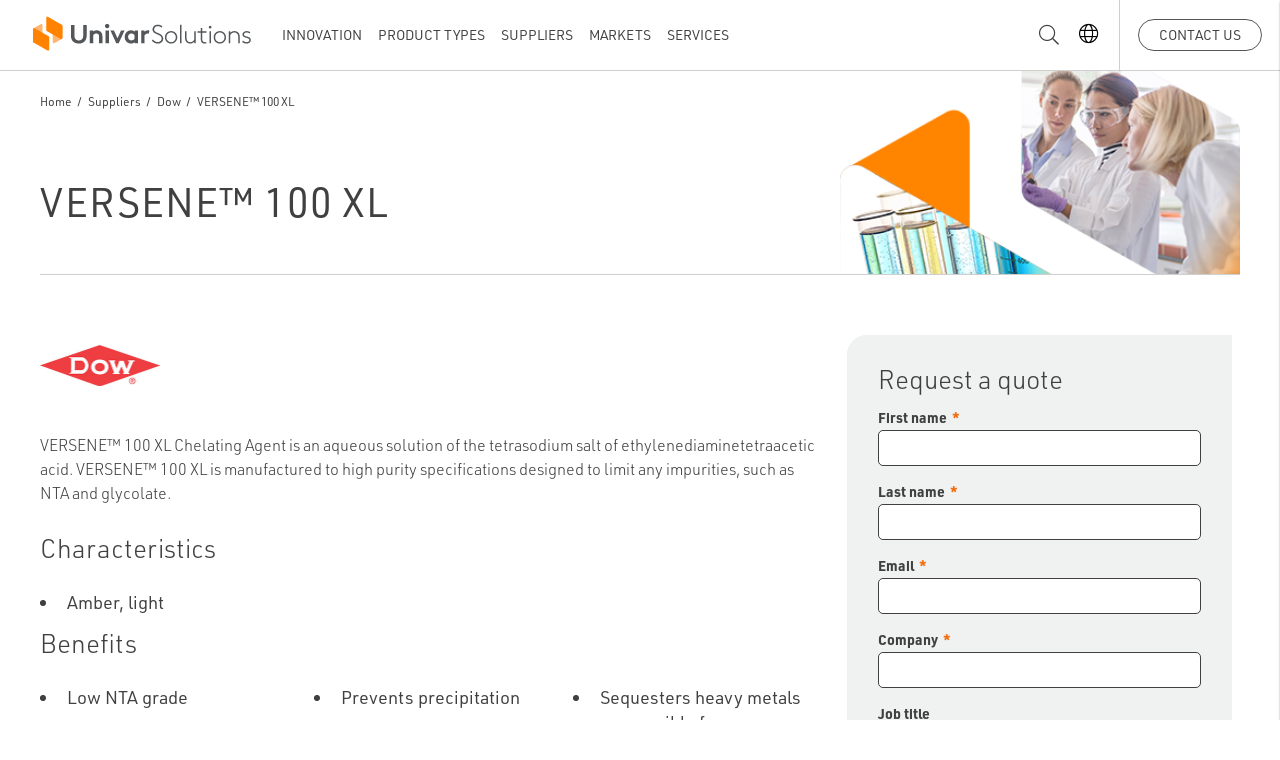

--- FILE ---
content_type: text/html; charset=UTF-8
request_url: https://discover.univarsolutions.com/en-fr-ca/suppliers/dow/versene-100-xl/
body_size: 17512
content:
<!doctype html>
<!--[if lt IE 7]><html class="no-js ie6 oldie" lang="en"> <![endif]-->
<!--[if IE 7]><html class="no-js ie7 oldie" lang="en"> <![endif]-->
<!--[if IE 8]><html class="no-js ie8 oldie" lang="en"> <![endif]-->
<!--[if IE]><html class="no-js ie9 oldie" lang="en"> <![endif]-->
<!--[if gt IE 8]><!--><html class="no-js" lang="en"><!--<![endif]-->
<head>
    <meta charset="utf-8">
    <!--[if IE]><meta http-equiv="X-UA-Compatible" content="IE=edge,chrome=1"><![endif]-->
	<title>VERSENE™ 100 XL Supplier & Distributor [translations pending] | Univar Solutions</title>
	<meta name="viewport" content="width=device-width, initial-scale=1.0">
	<meta name="description" content="VERSENE™ 100 XL Chelating Agent is an aqueous solution of the tetrasodium salt of ethylenediaminetetraacetic acid. VERSENE™ 100 XL is manufactured to high purity specifications designed to limit any impurities, such as NTA and glycolate. ">
	<meta name="author" content="Univar Solutions">
	<link rel="shortcut icon" href="favicon.ico?v=1">
	
	

	<!-- Open Graph Protocol -->
    <!--
    <meta property="og:type" content="website">
    <meta property="og:title" name="twitter:title" content="">
    <meta property="og:url" name="twitter:url" content="https://discover.univarsolutions.com/en-fr-ca/suppliers/dow/versene-100-xl/">
    <meta property="og:description" name="twitter:description" content="VERSENE™ 100 XL Chelating Agent is an aqueous solution of the tetrasodium salt of ethylenediaminetetraacetic acid. VERSENE™ 100 XL is manufactured to high purity specifications designed to limit any impurities, such as NTA and glycolate. ">
    <meta name="twitter:card" content="summary">
    
    
    
    
    -->

	<base href="https://discover.univarsolutions.com/en-fr-ca/">

	<link rel="canonical" href="https://discover.univarsolutions.com/en-fr-ca/suppliers/dow/versene-100-xl/" />    
	
	<link rel="alternate" hreflang="en" href="https://discover.univarsolutions.com/suppliers/dow/versene-100-xl/">
<link rel="alternate" hreflang="fr-ca" href="https://discover.univarsolutions.com/fr-ca/suppliers/dow/versene-100-xl/">
<link rel="alternate" hreflang="en-fr-ca" href="https://discover.univarsolutions.com/en-fr-ca/suppliers/dow/versene-100-xl/">
<link rel="alternate" hreflang="x-default" href="https://discover.univarsolutions.com/suppliers/dow/versene-100-xl/">

	
	<!-- Styles -->
	<link rel="stylesheet" href="/css/plugins.css?v=1909302">
    <link rel="stylesheet" media="screen" href="/css/default.css?v=200519">
    <link rel="stylesheet" media="screen" href="/css/theme.css?v=1.0">
    <link rel="stylesheet" media="screen" href="/css/custom.css?v=2009127">
    <link rel="stylesheet" href="https://use.typekit.net/pdz5qrm.css">
    
    
	<!-- Scripts -->
	<script src="https://ajax.googleapis.com/ajax/libs/jquery/2.2.4/jquery.min.js?v=1"></script>
	<script src="/js/datatables.min.js"></script>
	
	
	

	<!--[if lt IE 9]>
    <script src="/js/html5/html5shiv.min.js"></script>
    <![endif]-->
	<!-- Google Tag Manager - Data Layer -->
<script>
  //dataLayer = [{
    //'resourceCategory': '',
    //'salesforceCategory': '',
    //'formCategory': 'rfq'
  //}];
</script>
<!-- End Google Tag Manager - Data Layer -->

<!-- Google Tag Manager -->
<script>(function(w,d,s,l,i){w[l]=w[l]||[];w[l].push({'gtm.start':
new Date().getTime(),event:'gtm.js'});var f=d.getElementsByTagName(s)[0],
j=d.createElement(s),dl=l!='dataLayer'?'&l='+l:'';j.async=true;j.src=
'https://www.googletagmanager.com/gtm.js?id='+i+dl;f.parentNode.insertBefore(j,f);
})(window,document,'script','dataLayer','GTM-WMGV7H4');</script>
<!-- End Google Tag Manager -->
	<script type="application/ld+json">
{ 
    "@context": "http://schema.org", 
    "@type": "BreadcrumbList", 
    "itemListElement": 
    [ {"@type": "ListItem",
                     "position": 1,
                     "item":
                       {
                        "@id":  "https://discover.univarsolutions.com/",
                        "name": "Leading Specialty Chemical & Ingredient Distributor"
                        }
                      },{"@type": "ListItem",
                     "position": 2,
                     "item":
                       {
                        "@id":  "https://discover.univarsolutions.com/en-fr-ca/suppliers/",
                        "name": "Global Chemicals Distribution - Global Chemical Suppliers"
                        }
                      },{"@type": "ListItem",
                     "position": 3,
                     "item":
                       {
                        "@id":  "https://discover.univarsolutions.com/en-fr-ca/suppliers/dow/",
                        "name": "Dow Chemical Distributor"
                        }
                      },{"@type": "ListItem",
                     "position": 4,
                     "item":
                       {
                        "@id":  "https://discover.univarsolutions.com/en-fr-ca/suppliers/dow/versene-100-xl/",
                        "name": "VERSENE™ 100 XL Supplier & Distributor [translations pending]"
                        }
                      }]
}
</script>
</head>

<body id="id-8719" class="context-fr-ca tpl-3 page-versene-100-xl parent-4297 page-8719    direct-parent-4341">
    
    <!-- Google Tag Manager (noscript) -->
<noscript><iframe src="https://www.googletagmanager.com/ns.html?id=GTM-WMGV7H4"
height="0" width="0" style="display:none;visibility:hidden"></iframe></noscript>
<!-- End Google Tag Manager (noscript) -->
    
	
	<div class="hidden">
		<a href="#primary-nav">Go to Navigation</a>
		<a href="#content-wrap">Go to Content</a>
	</div><!-- /jump-links -->

    
    <div id="search-drawer">
	    <a href="#" class="search-close" title="close">×</a>
	    <div class="search-container">
		    <!-- Site Search -->
<form class="search-form" action="search-results/" method="get">
	<fieldset class="clearfix">
		<input type="hidden" name="id" value="4677" />
		<input type="text" class="search-input" name="search" placeholder="Search Site..." />

		<button type="submit" class="search-btn">GO</button>
	</fieldset>
</form>
<!-- End Site Search -->
		</div>
	    
	</div>
	
	
    
    <div id="overlay"></div>

	<header id="header">
		<div id="header-bottom">
		
		<div class="constrain clearfix">	
			<a class="logo" href="https://discover.univarsolutions.com/en-fr-ca/" title="Home - Univar Solutions"><img src="https://discover.univarsolutions.com/assets/images/template/logo-univar.svg" alt="Univar Solutions logo" /></a>
			<nav>
			    <div id="primary-toggle" class="ion-android-menu smallsite">
                    <span class="text">MENU</span>
                </div>
                <ul id="primary-nav">
                    <li><a href="innovation/">Innovation</a></li>
                    <li><a href="chemical-types/">Product Types</a></li>
                    <li><a href="suppliers/">Suppliers</a></li>
                    <li><a href="markets/">Markets</a></li>
                    <li><a href="services/">Services</a></li>
                    
                    
                </ul>
            
			</nav>
			<a href="#" class="search-trigger" title="Search"></a>
			<a href="#" data-toggle="modal" data-target="#language-modal" target="_self" class="language-trigger" title="Select Language">
            	<i class="fal fa-globe"></i>
		    </a>
			
			
			<a href="contact-us/" class="button hollow">Contact Us</a>
			<!--<a href="#" class="search-trigger" title="Search"></a>-->
	    </div> 
	    </div><!-- /header-bottom -->
	</header><!-- /header -->
	
	<div id="mobile-nav">
	    <div class="search-container">
		    <!-- Site Search -->
<form class="search-form" action="search-results/" method="get">
	<fieldset class="clearfix">
		<input type="hidden" name="id" value="4677" />
		<input type="text" class="search-input" name="search" placeholder="Search Site..." />

		<button type="submit" class="search-btn">GO</button>
	</fieldset>
</form>
<!-- End Site Search -->
		</div>
		
	    <ul><li id="mlink_4239" class="first parent"><a href="innovation/" title="" >Innovation</a><ul><li id="mlink_4240" class="first parent"><a href="innovation/formulations/" title="" >Formulations</a><ul><li id="mlink_9045" class="first"><a href="innovation/formulations/versafreeze/" title="" >VersaFreeze</a></li>
<li id="mlink_9382"><a href="innovation/formulations/conscientiously-clean-canada/" title="" >Conscientiously Clean Canada</a></li>
<li id="mlink_4241"><a href="innovation/formulations/hair-in-motion/" title="" >Beautiful Hair in Motion</a></li>
<li id="mlink_4249"><a href="innovation/formulations/global-awakening-kit/" title="" >Global Awakening Kit</a></li>
<li id="mlink_8567"><a href="cleanbydesignca" title="" >Clean by Design Canada</a></li>
<li id="mlink_9333"><a href="innovation/formulations/compliant-coatings-kit-canada/" title="" >Coating Materials Without Compromise</a></li>
<li id="mlink_4243"><a href="innovation/formulations/beach-ready-kit/" title="" >Beach Ready Kit</a></li>
<li id="mlink_4245"><a href="innovation/formulations/authentically-you-canada/" title="" >Authentically You Kit Canada</a></li>
<li id="mlink_4246"><a href="innovation/formulations/auto-care-kit/" title="" >Auto Care Kit</a></li>
<li id="mlink_4247"><a href="innovation/formulations/tire-care-kit/" title="" >Tire Care Kit </a></li>
<li id="mlink_9456"><a href="innovation/formulations/the-essentials/" title="" >The Essentials </a></li>
<li id="mlink_4248"><a href="innovation/formulations/awestruck-kit/" title="" >Awestruck Kit</a></li>
<li id="mlink_4250"><a href="innovation/formulations/elements-kit/" title="" >Elements Kit</a></li>
<li id="mlink_4251"><a href="innovation/formulations/hawaii-sunscreen-kit/" title="" >Hawaii Sunscreen Kit</a></li>
<li id="mlink_4253"><a href="innovation/formulations/beauty-and-adventure-kit/" title="" >Adventure Kit</a></li>
<li id="mlink_4254"><a href="innovation/formulations/goddess-beauty-kit/" title="" >Goddesses Kit</a></li>
<li id="mlink_4255" class="last"><a href="innovation/formulations/gods-beauty-kit/" title="" >Gods Kit</a></li>
</ul></li>
</ul></li>
<li id="mlink_4256" class="parent"><a href="chemical-types/" title="" >Product Types</a><ul><li id="mlink_4257" class="first parent"><a href="chemical-types/additives/" title="" >Additives</a></li>
<li id="mlink_4259"><a href="chemical-types/chelates/" title="" >Chelates</a><ul><li id="mlink_4261" class="first"><a href="chemical-types/chelates/edetate-disodium/" title="" >Edetate Disodium</a></li>
</ul></li>
<li id="mlink_4262" class="parent"><a href="chemical-types/hydrocarbons/" title="" >Hydrocarbons</a><ul><li id="mlink_4335" class="first"><a href="suppliers/calumet-penreco/white-oils/" title="" >White Oils</a></li>
<li id="mlink_8423" class="last"><a href="https://en-fr-ca.univarsolutions.com/suppliers/calumet-penreco/petrolatums/" title="" >Petrolatums</a></li>
</ul></li>
<li id="mlink_4265" class="parent"><a href="chemical-types/inorganics/" title="" >Inorganics</a><ul><li id="mlink_8717" class="first"><a href="chemical-types/inorganics/liquid-caustic-soda/" title="" >Liquid Caustic Soda</a></li>
</ul></li>
<li id="mlink_4270" class="parent"><a href="chemical-types/oleochemicals/" title="" >Oleochemicals</a></li>
<li id="mlink_4273"><a href="chemical-types/polymers/resins/" title="" >Polymers/Resins</a><ul><li id="mlink_4274" class="first"><a href="chemical-types/polymers/resins/rosins/" title="" >Rosins</a></li>
</ul></li>
<li id="mlink_4276" class="parent"><a href="chemical-types/amines/" title="" >Amines</a><ul><li id="mlink_4277" class="first"><a href="https://www.univarsolutions.com/ca/en/product-categories/solvents/amines" title="" >Polyetheramines</a></li>
<li id="mlink_4278" class="last"><a href="https://www.univarsolutions.com/ca/en/product-categories/solvents/amines" title="" >Amine Catalysts from BASF</a></li>
</ul></li>
<li id="mlink_4279"><a href="chemical-types/silicones/" title="" >Silicones</a></li>
<li id="mlink_4280" class="parent"><a href="chemical-types/solvents/" title="" >Solvents</a><ul><li id="mlink_4281" class="first"><a href="chemical-types/solvents/isopropyl-alcohol/" title="" >Isopropyl Alcohol (IPA)</a></li>
<li id="mlink_4282"><a href="chemical-types/solvents/ethylene-glycol/" title="" >Ethylene Glycol (Monoethylene Glycol)</a></li>
<li id="mlink_4283"><a href="chemical-types/solvents/ethyl-alcohol/" title="" >Ethanol (Ethyl Alcohol)</a></li>
<li id="mlink_4284"><a href="chemical-types/solvents/methyl-alcohol/" title="" >Methanol (Methyl Alcohol)</a></li>
<li id="mlink_4285"><a href="chemical-types/solvents/methyl-n-amyl-ketone/" title="" >Methyl N-Amyl Ketone (MAK)</a></li>
<li id="mlink_4286"><a href="chemical-types/solvents/propylene-glycol/" title="" >Propylene Glycol</a></li>
<li id="mlink_4287"><a href="chemical-types/solvents/acetone/" title="" >Acetone</a></li>
<li id="mlink_8724" class="last"><a href="chemical-types/solvents/glycol-ethers/" title="" >Glycol Ethers</a></li>
</ul></li>
<li id="mlink_4289" class="last parent"><a href="chemical-types/surfactants/" title="" >Surfactants</a><ul><li id="mlink_4291" class="first"><a href="chemical-types/surfactants/ecosurf-eh-series/" title="" >ECOSURF™ EH series</a></li>
</ul></li>
</ul></li>
<li id="mlink_4297" class="parent active"><a href="suppliers/" title="" >Suppliers</a><ul><li id="mlink_4334" class="first parent"><a href="suppliers/calumet-penreco/" title="" >Calumet™ Penreco® </a><ul><li id="mlink_4263" class="first"><a href="suppliers/calumet-penreco/white-oils/" title="" >White Oils</a></li>
<li id="mlink_4264"><a href="suppliers/calumet-penreco/petrolatums/" title="" >Petrolatums</a></li>
<li id="mlink_9115" class="last"><a href="suppliers/calumet-penreco/versastique/" title="" >Versastique™</a></li>
</ul></li>
<li id="mlink_4341" class="parent active"><a href="suppliers/dow/" title="" >Dow</a><ul><li id="mlink_9217" class="first"><a href="suppliers/dow/carbowax-sentry-peg/" title="" >CARBOWAX™ SENTRY™ Polyethylene Glycol (PEG)</a></li>
<li id="mlink_8686"><a href="suppliers/dow/acusol-dispersants/" title="" >Acusol Dispersants </a></li>
<li id="mlink_8689"><a href="suppliers/dow/tergitol-eh-series/" title="" >TERGITOL™ EH Series</a></li>
<li id="mlink_8403"><a href="suppliers/dow/ecosurf/" title="" >ECOSURF™ LFE-635</a></li>
<li id="mlink_8722"><a href="suppliers/dow/acusol-820/" title="" >ACUSOL™ 820</a></li>
<li id="mlink_8718"><a href="suppliers/dow/versene-100/" title="" >VERSENE™ 100</a></li>
<li id="mlink_8719" class="active"><a href="suppliers/dow/versene-100-xl/" title="" >VERSENE™ 100 XL</a></li>
<li id="mlink_8723" class="last"><a href="suppliers/dow/acusol-pro/" title="" >ACUSOL™ PRO</a></li>
</ul></li>
<li id="mlink_9596" class="parent"><a href="suppliers/novozymes/" title="" >Novozymes</a><ul><li id="mlink_9662" class="first"><a href="suppliers/novozymes/enzyme-solutions-beverage-production/" title="" >Novozymes® Enzyme Solutions for Beverage Production</a></li>
<li id="mlink_10734"><a href="suppliers/novozymes/enzymes-animal-protein-food/" title="" >Novozymes® Enzymes in Animal Protein Food Processing</a></li>
<li id="mlink_10735"><a href="suppliers/novozymes/baking-with-enzymes/" title="" >Novozymes® Baking with Enzymes</a></li>
<li id="mlink_10737"><a href="suppliers/novozymes/grain-starch-processing/" title="" >Novozymes® Enzymes for Grain and Starch Processing</a></li>
<li id="mlink_10738"><a href="suppliers/novozymes/plant-based-food-and-beverage-production/" title="" >Novozymes® Enzymes for Plant-Based Food and Beverage Production</a></li>
<li id="mlink_10739"><a href="suppliers/novozymes/enzyme-solutions-for-dairy-production/" title="" >Novozymes® Enzyme Solutions for Dairy Production</a></li>
<li id="mlink_9683" class="last"><a href="suppliers/novozymes/cleaning-biosolutions/" title="" >Novozymes® Cleaning Biosolutions</a></li>
</ul></li>
<li id="mlink_4441" class="parent"><a href="suppliers/penreco/" title="" >Penreco</a></li>
<li id="mlink_4456" class="parent"><a href="suppliers/stepan/" title="" >Stepan</a><ul><li id="mlink_8726" class="first"><a href="suppliers/stepan/bio-soft-lfs-07/" title="" >BIO-SOFT® LFS-07</a></li>
<li id="mlink_8687"><a href="suppliers/stepan/bio-soft-dr-13/" title="" >BIO-SOFT® DR-13</a></li>
<li id="mlink_8688" class="last"><a href="suppliers/stepan/bio-soft-lfs-series/" title="" >BIO-SOFT® LFS Series</a></li>
</ul></li>
<li id="mlink_9051" class="parent"><a href="suppliers/mallinckrodt/" title="" >Mallinckrodt</a><ul><li id="mlink_9052" class="first"><a href="suppliers/mallinckrodt/stearates/" title="" >Stearates</a></li>
</ul></li>
<li id="mlink_9324" class="parent"><a href="suppliers/evergrain/" title="" >Evergrain </a></li>
<li id="mlink_9336" class="last parent"><a href="suppliers/gelymar/" title="" >Gelymar</a><ul><li id="mlink_9343" class="first"><a href="suppliers/gelymar/carrageenan/" title="" >Carrageenan </a></li>
</ul></li>
</ul></li>
<li id="mlink_4481" class="parent"><a href="markets/" title="" >Markets</a><ul><li id="mlink_4488" class="first parent"><a href="markets/agriculture/" title="" >Agriculture</a></li>
<li id="mlink_4499" class="parent"><a href="markets/personal-care/" title="" >Beauty & Personal Care</a><ul><li id="mlink_4500" class="first"><a href="markets/personal-care/portfolio-overview/" title="" >Portfolio Overview </a></li>
<li id="mlink_4501"><a href="markets/personal-care/makeup/" title="" >Color & Makeup </a></li>
<li id="mlink_4502"><a href="markets/personal-care/hair-and-scalp-care/" title="" >Hair & Scalp Care </a></li>
<li id="mlink_4503"><a href="markets/personal-care/natural/" title="" >Natural </a></li>
<li id="mlink_4504"><a href="markets/personal-care/skin-care/" title="" >Skin Care </a></li>
<li id="mlink_4505"><a href="markets/personal-care/sun-care/" title="" >Sun Care & Anti-Pollution </a></li>
<li id="mlink_4506"><a href="markets/personal-care/lab-services/" title="" >Lab Services </a></li>
<li id="mlink_9480"><a href="branddevelopment" title="" >Brand Development Support</a></li>
<li id="mlink_9481" class="last"><a href="markets/personal-care/touchless-stick-ingredient-solutions/" title="" >Touchless Stick Ingredient Solutions</a></li>
</ul></li>
<li id="mlink_8976" class="parent"><a href="markets/nutraceuticals/" title="" >Nutraceuticals</a><ul><li id="mlink_4549" class="first"><a href="markets/nutraceuticals/her-health/" title="" >Her Health</a></li>
<li id="mlink_4550"><a href="markets/nutraceuticals/his-health/" title="" >His Health</a></li>
<li id="mlink_8444"><a href="markets/nutraceuticals/heart-health/" title="" >Heart Health</a></li>
<li id="mlink_11278"><a href="markets/nutraceuticals/wellness-academy/" title="" >Nutraceutical Health and Wellness Insights</a></li>
<li id="mlink_8468"><a href="markets/nutraceuticals/immune-health/" title="" >Immune Health</a></li>
<li id="mlink_8979"><a href="markets/nutraceuticals/adaptogens/" title="" >Adaptogens</a></li>
<li id="mlink_8675"><a href="markets/nutraceuticals/gut-health/" title="" >Gut Health</a></li>
<li id="mlink_9312"><a href="markets/nutraceuticals/e-sports/" title="" >E-Sports</a></li>
<li id="mlink_9317"><a href="markets/nutraceuticals/sports-nutrition/" title="" >Sports Nutrition</a></li>
<li id="mlink_9663"><a href="markets/nutraceuticals/clean-excipient-solutions/" title="" >Clean Excipient Solutions</a></li>
<li id="mlink_10884" class="last"><a href="markets/nutraceuticals/beauty-from-within/" title="" >Beauty from Within</a></li>
</ul></li>
<li id="mlink_4507"><a href="markets/bulk-chemical-distribution/" title="" >Bulk Chemical Distribution</a></li>
<li id="mlink_4508" class="parent"><a href="markets/coatings/" title="" >Coatings, Adhesives, Sealants & Elastomers</a><ul><li id="mlink_4509" class="first"><a href="markets/coatings/adhesives/" title="" >Adhesives, Caulks & Sealants </a></li>
<li id="mlink_4510"><a href="markets/coatings/coatings-and-graphics/" title="" >Coatings & Graphics</a></li>
<li id="mlink_4511"><a href="markets/coatings/composites/" title="" >Composites </a></li>
<li id="mlink_4512"><a href="markets/coatings/construction/" title="" >Construction </a></li>
<li id="mlink_4513"><a href="markets/coatings/polyurethanes/" title="" >Polyurethanes </a></li>
<li id="mlink_4514" class="last"><a href="markets/coatings/plastics-formulations/" title="" >Plastic Formulations</a></li>
</ul></li>
<li id="mlink_4525"><a href="markets/chemical-manufacturing/" title="" >Chemical Manufacturing</a></li>
<li id="mlink_4526" class="parent"><a href="markets/energy/" title="" >Energy</a><ul><li id="mlink_4527" class="first"><a href="markets/energy/downstream/" title="" >Downstream </a></li>
<li id="mlink_4529"><a href="markets/energy/midstream/" title="" >Midstream </a></li>
<li id="mlink_4528"><a href="markets/energy/upstream/" title="" >Upstream </a></li>
<li id="mlink_4530"><a href="markets/energy/oilsands/" title="" >Oil Sands</a></li>
<li id="mlink_8467" class="last"><a href="markets/energy/360-preventative-maintenance-program-gas-plants/" title="" >360 Preventative Maintenance Program for Gas Plants</a></li>
</ul></li>
<li id="mlink_4531" class="parent"><a href="markets/food-ingredients/" title="" >Food Ingredients</a><ul><li id="mlink_4535" class="first"><a href="markets/food-ingredients/bakery/" title="" >Bakery </a></li>
<li id="mlink_4536"><a href="markets/food-ingredients/beverages/" title="" >Beverages </a></li>
<li id="mlink_4537"><a href="markets/food-ingredients/dairy/" title="" >Dairy </a></li>
<li id="mlink_4538"><a href="markets/food-ingredients/meat/" title="" >Meat, Poultry, & Seafood </a></li>
<li id="mlink_4539"><a href="markets/food-ingredients/prepared-foods/" title="" >Prepared Foods </a></li>
<li id="mlink_4540"><a href="markets/food-ingredients/snacks/" title="" >Snacks </a></li>
<li id="mlink_11741"><a href="markets/food-ingredients/wholesome-cravings-healthier-ingredients-innovation/" title="" >Wholesome Cravings</a></li>
<li id="mlink_11754"><a href="markets/food-ingredients/sustainability-in-food/" title="" >Sustainability in Food</a></li>
<li id="mlink_4532"><a href="markets/food-ingredients/na-contracting2/" title="" >North American Contracting</a></li>
<li id="mlink_10802"><a href="markets/food-ingredients/clean-label/" title="" >Simple Ingredients</a></li>
<li id="mlink_11057"><a href="markets/food-ingredients/na-contracting/" title="" >North American Contracting</a></li>
<li id="mlink_8471"><a href="" title="" >Simple Ingredients</a></li>
<li id="mlink_8418"><a href="markets/food-ingredients/sweeteners/" title="" >Sweeteners</a></li>
<li id="mlink_8738" class="last"><a href="markets/food-ingredients/wellness/" title="" >Wellness</a></li>
</ul></li>
<li id="mlink_4542"><a href="markets/forestry/" title="" >Forestry</a></li>
<li id="mlink_4543" class="parent"><a href="markets/household-industrial-cleaning/" title="" >Homecare & Industrial Cleaning</a><ul><li id="mlink_10932" class="first"><a href="markets/household-industrial-cleaning/outdoor-oasis-cleaning-solutions/" title="" >Outdoor Oasis Cleaning Solutions</a></li>
<li id="mlink_8684" class="last"><a href="markets/household-industrial-cleaning/hard-surface-cleaning-solutions/" title="" >Hard Surface Cleaning Solutions</a></li>
</ul></li>
<li id="mlink_4544"><a href="markets/metalworking-fluids-and-lubricant/" title="" >Lubricants & Metalworking</a></li>
<li id="mlink_4547"><a href="markets/mining/" title="" >Mining</a></li>
<li id="mlink_4551" class="parent"><a href="Pharma-CA" title="" >Pharmaceutical Ingredients</a><ul><li id="mlink_8433" class="first"><a href="markets/pharmaceutical/traditional-pharma/" title="" >Traditional Pharma</a></li>
<li id="mlink_9562"><a href="markets/pharmaceutical/ophthalmic/" title="" >Ophthalmic</a></li>
<li id="mlink_11047" class="last"><a href="markets/pharmaceutical/animal-health-pharmaceutical-ingredient-solutions/" title="" >Animal Health</a></li>
</ul></li>
<li id="mlink_4552" class="parent"><a href="markets/water-treatment/" title="" >Water Treatment</a><ul><li id="mlink_4553" class="first"><a href="markets/water-treatment/industrial-water-treatment/" title="" >Industrial Water Treatment</a></li>
<li id="mlink_4554" class="last"><a href="markets/water-treatment/municipal-water-treatment/" title="" >Municipal Water Treatment</a></li>
</ul></li>
<li id="mlink_11441" class="last"><a href="markets/connect-with-an-expert/" title="" >Connect with an expert</a></li>
</ul></li>
<li id="mlink_4555" class="parent"><a href="services/" title="" >Services</a><ul><li id="mlink_4580" class="first"><a href="services/technical/" title="" >Technical Support</a></li>
<li id="mlink_4586" class="parent"><a href="services/corporate-accounts/" title="" >Corporate Accounts</a></li>
<li id="mlink_4579"><a href="services/packaging-and-private-label-services/" title="" >Custom Packaging & Private Label Services</a></li>
<li id="mlink_4567" class="parent"><a href="services/solution-center/" title="" >Lab & Formulation Services</a><ul><li id="mlink_4569" class="first"><a href="services/solution-center/beauty-and-personal-care/" title="" >Beauty & Personal Care Lab Services</a></li>
<li id="mlink_4568"><a href="services/solution-center/analytical-testing/" title="" >Analytical Testing Services</a></li>
<li id="mlink_4570"><a href="services/solution-center/coating-adhesive-sealant-and-elastomer/" title="" >Coatings, Adhesives, Sealants & Elastomers Lab Services</a></li>
<li id="mlink_4571"><a href="https://www.univarsolutions.co.uk/industries-en/homecare-industrial-cleaning-en" title="" >Homecare & Industrial Cleaning Lab Services</a></li>
<li id="mlink_11653"><a href="services/solution-center/pharmaceutical-formulation-lab-services/" title="" >Pharmaceutical Formulation Lab Services</a></li>
<li id="mlink_4574" class="last"><a href="services/solution-center/specification-and-certification-testing/" title="" >Specification & Certification Testing Services</a></li>
</ul></li>
<li id="mlink_4584"><a href="services/minibulk/" title="" >MiniBulk</a></li>
<li id="mlink_4581"><a href="services/supply-chain/" title="" >Supply Chain</a></li>
<li id="mlink_4556" class="parent"><a href="services/chemcare/" title="" >ChemCare Services</a><ul><li id="mlink_9012" class="first"><a href="services/chemcare/chemcare-maintenance/" title="" >Site Cleanup & Maintenance Support</a></li>
<li id="mlink_4558"><a href="services/chemcare/waste-management/" title="" >Waste Management</a></li>
<li id="mlink_4560"><a href="services/chemcare/field-services/" title="" >Environmental Field Services</a></li>
<li id="mlink_4561"><a href="services/chemcare/on-site-services/" title="" >Onsite Services</a></li>
<li id="mlink_4562"><a href="services/chemcare/industrial-services/" title="" >Industrial Services</a></li>
<li id="mlink_4563"><a href="services/chemcare/seven-tips-to-safely-manage-waste-in-cold-weather/" title="" >Cold Weather</a></li>
<li id="mlink_4565"><a href="services/chemcare/six-tips-to-safely-manage-waste-in-warm-weather/" title="" >Warm Weather</a></li>
<li id="mlink_4564"><a href="services/chemcare/emergency-response-service/" title="" >Emergency Response</a></li>
<li id="mlink_4566" class="last"><a href="services/rcra-training" title="" >Training</a></li>
</ul></li>
<li id="mlink_4575"><a href="services/telemetry-services/" title="" >Telemetry Services</a></li>
<li id="mlink_4582"><a href="services/transportation/" title="" >Transportation</a></li>
<li id="mlink_4583"><a href="services/warehousing/" title="" >Warehousing</a></li>
<li id="mlink_11030" class="last"><a href="https://satellitebillingwebprod.azurewebsites.net/" title="" >Satellite Portal</a></li>
</ul></li>
<li id="mlink_4593" class="parent"><a href="blog/" title="" >Blog</a><ul><li id="mlink_9326" class="first"><a href="blog/perspective-chlor-alkali-market/" title="" >Our Perspective on the Chlor-alkali Market</a></li>
<li id="mlink_8674"><a href="blog/case-study-automotive-manufacturers/" title="" >CASE Case Study: Helping automotive manufacturers</a></li>
<li id="mlink_8728"><a href="blog/cleaning-products-when-to-avoid-mixing/" title="" >Cleaning Products: When to Avoid Mixing</a></li>
<li id="mlink_9313"><a href="blog/paving-the-way-to-zero-and-low-voc-formulations/" title="" >Paving the Way to Zero and Low VOC Formulations </a></li>
<li id="mlink_9116"><a href="blog/growth-for-topical-analgesics/" title="" >Growth for Topical Analgesics</a></li>
<li id="mlink_8427"><a href="blog/preservatives-natural-alternative/" title="" >Preservatives – use them, lose them, or use a natural alternative?</a></li>
<li id="mlink_8431"><a href="blog/plant-based-revolution-milk/" title="" >How the Plant-Based Revolution is Impacting the Milk Category</a></li>
<li id="mlink_8436"><a href="blog/sun-protection/" title="" >Let's Not Forget About Sun Protection</a></li>
<li id="mlink_8549"><a href="blog/beauty-with-a-clean-slate/" title="" >What is Beauty with a Clean Slate?</a></li>
<li id="mlink_8548"><a href="blog/sustainability-practice-ratings/" title="" >Supplier Sustainability Initiatives</a></li>
<li id="mlink_8550"><a href="blog/clean-beauty-principles/" title="" >Clean Beauty Principles</a></li>
<li id="mlink_8637"><a href="blog/sun-maid-case-study/" title="" >Food Ingredients Case Study: Sun-Maid</a></li>
<li id="mlink_9635"><a href="blog/partner-navigating-oleochemical-embargos/" title="" >Trusted, Reliable Distribution Partner for Navigating Oleochemical Embargos </a></li>
<li id="mlink_9334"><a href="blog/a-bold-claim-in-the-chemical-distribution-marketplace/" title="" >Digital On-Demand: Bringing Real-world Solutions to Customers Even Faster</a></li>
<li id="mlink_9710"><a href="blog/industrial-coating-spotlight-webinar-series/" title="" >Industrial Coating Spotlight Webinar Series</a></li>
<li id="mlink_9478"><a href="blog/the-essentials-heroes/" title="" >The Essentials Heroes</a></li>
<li id="mlink_9763"><a href="blog/earth-day-2021/" title="" >Earth Day 2021</a></li>
<li id="mlink_10938"><a href="blog/fast-service-to-secure-solvent-delivery/" title="" >Flexible, fast-acting service to secure a bulk delivery of solvent</a></li>
<li id="mlink_10845"><a href="blog/5-takeaways-rethinking-sustainability/" title="" >5 Takeaways for Rethinking Sustainability  </a></li>
<li id="mlink_11437" class="last"><a href="blog/poor-crop-quality-and-how-enzymes-can-help-brewers/" title="" >Optimize yields and improve brew quality with enzymes</a></li>
</ul></li>
<li id="mlink_4610" class="parent"><a href="https://www.univarsolutions.com/ca/fr/about-us" title="" >About Us</a><ul><li id="mlink_4611" class="first"><a href="about-us/code-of-conduct/" title="" >Code of Conduct</a></li>
<li id="mlink_4612"><a href="about-us/company-overview-and-history/" title="" >Company Overview</a></li>
<li id="mlink_4613"><a href="https://www.univarsolutions.com/ca/en/about-us" title="" >Leadership</a></li>
<li id="mlink_4614"><a href="about-us/our-vision/" title="" >Our Vision</a></li>
<li id="mlink_4615" class="last"><a href="about-us/diversity-equity-and-inclusion-purpose-statement/" title="" >Diversity, Equity & Inclusion Purpose Statement</a></li>
</ul></li>
<li id="mlink_4616" class="last parent"><a href="safety-and-sustainability/" title="" >Safety & Sustainability </a><ul><li id="mlink_4617" class="first"><a href="safety-and-sustainability/safety/" title="" >Safety</a></li>
<li id="mlink_4618" class="last parent"><a href="safety-and-sustainability/sustainability/" title="" >Sustainability</a><ul><li id="mlink_9717" class="first"><a href="sustainability" title="" >Sustainability. Today. Tomorrow. Together.</a></li>
<li id="mlink_10851" class="last"><a href="safety-and-sustainability/sustainability/2020-sustainability-report/" title="" >2020 Sustainability Report</a></li>
</ul></li>
</ul></li>
</ul>
	</div>
	
	
	
	   
	
	
	<div id="inner-banner" >
    
     <div class="constrain">
        
        <div class="image-container">
            <img src="https://discover.univarsolutions.com/assets/components/phpthumbof/cache/suppliers-banner.2d43893cc9ef3517824746e94ab2c4418719.png" alt="VERSENE™ 100 XL Supplier & Distributor [translations pending] banner image"/>
        </div>
        
        <!-- Breadcrumb -->
<div class="crumb-container mobile">
    <div class="crumbs">
        <span class="crumb first">
                <meta content="" />
            <a href="https://discover.univarsolutions.com/en-fr-ca/">Home</a>
        </span>
        
<div class="crumb">
        <meta content="Suppliers" />
    <a href="suppliers/">
        Suppliers
    </a>
</div>

<div class="crumb">
        <meta content="Dow" />
    <a href="suppliers/dow/">
        Dow
    </a>
</div>

<span class="crumb current">
    <meta content="VERSENE™ 100 XL" />
    <meta content="https://discover.univarsolutions.com/en-fr-ca/suppliers/dow/versene-100-xl/" />
    VERSENE™ 100 XL
</span>

 <!-- <div class="breadcrumb-dropdown-trigger"></div>
  <div class="breadcrumb-dropdown"></div> -->

    </div>
</div>

<a href="#" onclick="history.back(-1)" class="back">Back to previous</a>
<!-- End Breadcrumb-->
        <h1>VERSENE™ 100 XL</h1>
        
    </div>
    
</div>

<section id="content-wrap" class="clearfix">
    <div id="main-content" class="clearfix">
        <!-- Content -->

<div  class="block1 block constraint-container       " >
	<div class="content-block two-col clearfix">
	    <div class="w66 bg-left " ></div>
	    <div class="w33 bg-right " ></div>

    	<div class="constrain clearfix">
        	<div class="w66"><div class="richtext  ">
<p><a href="suppliers/dow/"><img style="float: left;" src="https://discover.univarsolutions.com/assets/images/content/DowChemicalCompany_4.jpg" width="120" height="41" /></a></p>
<p>&nbsp;</p>
<p>&nbsp;</p>
</div>

<div class="richtext  ">
<p>VERSENE&trade; 100 XL Chelating Agent is an aqueous solution of the tetrasodium salt of ethylenediaminetetraacetic acid. VERSENE&trade; 100 XL is manufactured to high purity specifications designed to limit any impurities, such as NTA and glycolate.</p>
</div>

<h3 class="heading  ">Characteristics</h3>

<div  class="block1 block constraint-container no-bg  " >
    <div class="constrain content-block clearfix">
	<div class="richtext  ">
<ul>
<li>Amber, light</li>
</ul>
</div>
	</div>
</div>

<h3 class="heading  ">Benefits</h3>

<div  class="block1 block constraint-container no-bg " >
	<div class="content-block three-col clearfix">
    	<div class="constrain clearfix">
    		<div class="w33"><div class="richtext  ">
<ul>
<li>Low NTA grade</li>
</ul>
</div></div><div class="w33"><div class="richtext  ">
<ul>
<li>Prevents precipitation</li>
</ul>
</div></div><div class="w33"><div class="richtext  ">
<ul>
<li>Sequesters heavy metals responsible for discoloration &amp; rancidity</li>
</ul>
</div></div>
    	</div>
	</div>
</div>

<h3 class="heading  ">Packaging</h3>

<div  class="block1 block constraint-container no-bg " >
	<div class="content-block three-col clearfix">
    	<div class="constrain clearfix">
    		<div class="w33"><div class="richtext  ">
<ul>
<li>Drums</li>
</ul>
</div></div><div class="w33"><div class="richtext  ">
<ul>
<li>Tote</li>
</ul>
</div></div><div class="w33"><div class="richtext  ">
<ul>
<li>Pail</li>
</ul>
</div></div>
    	</div>
	</div>
</div>

<h3 class="heading  ">Applications</h3>

<div  class="block1 block constraint-container no-bg " >
	<div class="content-block three-col clearfix">
    	<div class="constrain clearfix">
    		<div class="w33"><div class="richtext  ">
<ul>
<li>Cleaning Products</li>
<li>Personal Care and Cosmetics</li>
</ul>
</div></div><div class="w33"><div class="richtext  ">
<ul>
<li>Water Treatment</li>
<li>Metalworking Fluids</li>
</ul>
</div></div><div class="w33"><div class="richtext  ">
<ul>
<li>Agriculture and Micronutrients</li>
</ul>
</div></div>
    	</div>
	</div>
</div></div>
        	<div class="w33"><div  class="block1 block constraint-container gray-bg  " >
    <div class="constrain content-block clearfix">
	<h3 class="heading  ">Request a quote</h3>

<!-- RFQ Form -->




<form id="rfq-form" class="forms asc" action="suppliers/dow/versene-100-xl/" method="post" enctype="multipart/form-data" novalidate>
    <input type="hidden" name="form_name" value="rfq-thanks" />
    <input type="hidden" name="retURL" value="https://discover.univarsolutions.com/en-fr-ca/suppliers/dow/versene-100-xl/">
    <input type="hidden" name="00NE0000000kfdk" value="Chemicals">
    <!-- <input type="hidden" name="00NE0000000kfdk" value=""> -->
    <input type="hidden" name="00N44000006fMrS" value="https://discover.univarsolutions.com/en-fr-ca/suppliers/dow/versene-100-xl/">
    <input type="hidden" name="00N0t000000fGTL" value="true">
    <input type="hidden" name="lead_source" value="Web">
    <input type="hidden" name="Quote_Requested__c" value="1">
    <input type="hidden" name="Latest_Marketing_Details__c" value="VERSENE 100 XL Supplier  Distributor translations pending" />
    
        
    
    <fieldset>

		<div class="form-group required">
		    <label>First name</label>
		    <input type="text" name="first_name" value="" required />
		    
		</div>
		
		<div class="form-group required">
		    <label>Last name</label>
		    <input type="text" name="last_name" value="" required />
		    
		</div>
		
		<div class="form-group required">
		    <label>Email</label>
		    <input type="email" name="email" value="" required />
		    
		</div>
		
		<div class="form-group required">
		    <label>Company</label>
		    <input type="text" name="company" value="" required />
		    
		</div>
		
		<div class="form-group">
		    <label>Job title</label>
		    <input type="text" name="title" value="" />
		    
		</div>
		
		<div class="form-group required">
		    <label>Phone</label>
		    <input type="text" name="phone" value="" required />
		    
		</div>
		
		<div class="form-group required">
		    <label>Country</label>
		    <select name="country">
                <option value="">Select One</option>
                <option value="United States"  >United States</option>
            	<option value="Afghanistan"  >Afghanistan</option>
                <option value="Albania"  >Albania</option>
                <option value="Algeria"  >Algeria</option>
                <option value="American Samoa"  >American Samoa</option>
                <option value="Andorra"  >Andorra</option>
                <option value="Angola"  >Angola</option>
                <option value="Antigua and Barbuda"  >Antigua and Barbuda</option>
                <option value="Argentina"  >Argentina</option>
                <option value="Armenia"  >Armenia</option>
                <option value="Australia"  >Australia</option>
                <option value="Austria"  >Austria</option>
                <option value="Azerbaijan"  >Azerbaijan</option>
                <option value="Bahamas"  >Bahamas</option>
                <option value="Bahrain"  >Bahrain</option>
                <option value="Bangladesh"  >Bangladesh</option>
                <option value="Barbados"  >Barbados</option>
                <option value="Belarus"  >Belarus</option>
                <option value="Belgium"  >Belgium</option>
                <option value="Belize"  >Belize</option>
                <option value="Benin"  >Benin</option>
                <option value="Bermuda"  >Bermuda</option>
                <option value="Bhutan"  >Bhutan</option>
                <option value="Bolivia"  >Bolivia</option>
                <option value="Bosnia and Herzegovina"  >Bosnia and Herzegovina</option>
                <option value="Botswana"  >Botswana</option>
                <option value="Brazil"  >Brazil</option>
                <option value="Brunei"  >Brunei</option>
                <option value="Bulgaria"  >Bulgaria</option>
                <option value="Burkina Faso"  >Burkina Faso</option>
                <option value="Burundi"  >Burundi</option>
                <option value="Cambodia"  >Cambodia</option>
                <option value="Cameroon"  >Cameroon</option>
                <option value="Canada"  >Canada</option>
                <option value="Cape Verde"  >Cape Verde</option>
                <option value="Cayman Islands"  >Cayman Islands</option>
                <option value="Central African Republic"  >Central African Republic</option>
                <option value="Chad"  >Chad</option>
                <option value="Chile"  >Chile</option>
                <option value="China"  >China</option>
                <option value="Colombia"  >Colombia</option>
                <option value="Comoros"  >Comoros</option>
                <option value="Congo, Democratic Republic of the"  >Congo, Democratic Republic of the</option>
                <option value="Congo, Republic of the"  >Congo, Republic of the</option>
                <option value="Costa Rica"  >Costa Rica</option>
                <option value="Côte d'Ivoire"  >Côte d'Ivoire</option>
                <option value="Croatia"  >Croatia</option>
                <option value="Cuba"  >Cuba</option>
                <option value="Curaçao"  >Curaçao</option>
                <option value="Cyprus"  >Cyprus</option>
                <option value="Czech Republic"  >Czech Republic</option>
                <option value="Denmark"  >Denmark</option>
                <option value="Djibouti"  >Djibouti</option>
                <option value="Dominica"  >Dominica</option>
                <option value="Dominican Republic"  >Dominican Republic</option>
                <option value="East Timor"  >East Timor</option>
                <option value="Ecuador"  >Ecuador</option>
                <option value="Egypt"  >Egypt</option>
                <option value="El Salvador"  >El Salvador</option>
                <option value="Equatorial Guinea"  >Equatorial Guinea</option>
                <option value="Eritrea"  >Eritrea</option>
                <option value="Estonia"  >Estonia</option>
                <option value="Ethiopia"  >Ethiopia</option>
                <option value="Faroe Islands"  >Faroe Islands</option>
                <option value="Fiji"  >Fiji</option>
                <option value="Finland"  >Finland</option>
                <option value="France"  >France</option>
                <option value="French Polynesia"  >French Polynesia</option>
                <option value="Gabon"  >Gabon</option>
                <option value="Gambia"  >Gambia</option>
                <option value="Georgia"  >Georgia</option>
                <option value="Germany"  >Germany</option>
                <option value="Ghana"  >Ghana</option>
                <option value="Greece"  >Greece</option>
                <option value="Greenland"  >Greenland</option>
                <option value="Grenada"  >Grenada</option>
                <option value="Guam"  >Guam</option>
                <option value="Guatemala"  >Guatemala</option>
                <option value="Guinea"  >Guinea</option>
                <option value="Guinea-Bissau"  >Guinea-Bissau</option>
                <option value="Guyana"  >Guyana</option>
                <option value="Haiti"  >Haiti</option>
                <option value="Honduras"  >Honduras</option>
                <option value="Hong Kong"  >Hong Kong</option>
                <option value="Hungary"  >Hungary</option>
                <option value="Iceland"  >Iceland</option>
                <option value="India"  >India</option>
                <option value="Indonesia"  >Indonesia</option>
                <option value="Iran"  >Iran</option>
                <option value="Iraq"  >Iraq</option>
                <option value="Ireland"  >Ireland</option>
                <option value="Israel"  >Israel</option>
                <option value="Italy"  >Italy</option>
                <option value="Jamaica"  >Jamaica</option>
                <option value="Japan"  >Japan</option>
                <option value="Jordan"  >Jordan</option>
                <option value="Kazakhstan"  >Kazakhstan</option>
                <option value="Kenya"  >Kenya</option>
                <option value="Kiribati"  >Kiribati</option>
                <option value="North Korea"  >North Korea</option>
                <option value="South Korea"  >South Korea</option>
                <option value="Kosovo"  >Kosovo</option>
                <option value="Kuwait"  >Kuwait</option>
                <option value="Kyrgyzstan"  >Kyrgyzstan</option>
                <option value="Laos"  >Laos</option>
                <option value="Latvia"  >Latvia</option>
                <option value="Lebanon"  >Lebanon</option>
                <option value="Lesotho"  >Lesotho</option>
                <option value="Liberia"  >Liberia</option>
                <option value="Libya"  >Libya</option>
                <option value="Liechtenstein"  >Liechtenstein</option>
                <option value="Lithuania"  >Lithuania</option>
                <option value="Luxembourg"  >Luxembourg</option>
                <option value="Macedonia"  >Macedonia</option>
                <option value="Madagascar"  >Madagascar</option>
                <option value="Malawi"  >Malawi</option>
                <option value="Malaysia"  >Malaysia</option>
                <option value="Maldives"  >Maldives</option>
                <option value="Mali"  >Mali</option>
                <option value="Malta"  >Malta</option>
                <option value="Marshall Islands"  >Marshall Islands</option>
                <option value="Mauritania"  >Mauritania</option>
                <option value="Mauritius"  >Mauritius</option>
                <option value="Mexico"  >Mexico</option>
                <option value="Micronesia"  >Micronesia</option>
                <option value="Moldova"  >Moldova</option>
                <option value="Monaco"  >Monaco</option>
                <option value="Mongolia"  >Mongolia</option>
                <option value="Montenegro"  >Montenegro</option>
                <option value="Morocco"  >Morocco</option>
                <option value="Mozambique"  >Mozambique</option>
                <option value="Myanmar"  >Myanmar</option>
                <option value="Namibia"  >Namibia</option>
                <option value="Nauru"  >Nauru</option>
                <option value="Nepal"  >Nepal</option>
                <option value="Netherlands"  >Netherlands</option>
                <option value="New Zealand"  >New Zealand</option>
                <option value="Nicaragua"  >Nicaragua</option>
                <option value="Niger"  >Niger</option>
                <option value="Nigeria"  >Nigeria</option>
                <option value="Northern Mariana Islands"  >Northern Mariana Islands</option>
                <option value="Norway"  >Norway</option>
                <option value="Oman"  >Oman</option>
                <option value="Pakistan"  >Pakistan</option>
                <option value="Palau"  >Palau</option>
                <option value="Palestine, State of"  >Palestine, State of</option>
                <option value="Panama"  >Panama</option>
                <option value="Papua New Guinea"  >Papua New Guinea</option>
                <option value="Paraguay"  >Paraguay</option>
                <option value="Peru"  >Peru</option>
                <option value="Philippines"  >Philippines</option>
                <option value="Poland"  >Poland</option>
                <option value="Portugal"  >Portugal</option>
                <option value="Puerto Rico"  >Puerto Rico</option>
                <option value="Qatar"  >Qatar</option>
                <option value="Romania"  >Romania</option>
                <option value="Russia"  >Russia</option>
                <option value="Rwanda"  >Rwanda</option>
                <option value="Saint Kitts and Nevis"  >Saint Kitts and Nevis</option>
                <option value="Saint Lucia"  >Saint Lucia</option>
                <option value="Saint Vincent and the Grenadines"  >Saint Vincent and the Grenadines</option>
                <option value="Samoa"  >Samoa</option>
                <option value="San Marino"  >San Marino</option>
                <option value="Sao Tome and Principe"  >Sao Tome and Principe</option>
                <option value="Saudi Arabia"  >Saudi Arabia</option>
                <option value="Senegal"  >Senegal</option>
                <option value="Serbia"  >Serbia</option>
                <option value="Seychelles"  >Seychelles</option>
                <option value="Sierra Leone"  >Sierra Leone</option>
                <option value="Singapore"  >Singapore</option>
                <option value="Sint Maarten"  >Sint Maarten</option>
                <option value="Slovakia"  >Slovakia</option>
                <option value="Slovenia"  >Slovenia</option>
                <option value="Solomon Islands"  >Solomon Islands</option>
                <option value="Somalia"  >Somalia</option>
                <option value="South Africa"  >South Africa</option>
                <option value="Spain"  >Spain</option>
                <option value="Sri Lanka"  >Sri Lanka</option>
                <option value="Sudan"  >Sudan</option>
                <option value="Sudan, South"  >Sudan, South</option>
                <option value="Suriname"  >Suriname</option>
                <option value="Swaziland"  >Swaziland</option>
                <option value="Sweden"  >Sweden</option>
                <option value="Switzerland"  >Switzerland</option>
                <option value="Syria"  >Syria</option>
                <option value="Taiwan"  >Taiwan</option>
                <option value="Tajikistan"  >Tajikistan</option>
                <option value="Tanzania"  >Tanzania</option>
                <option value="Thailand"  >Thailand</option>
                <option value="Togo"  >Togo</option>
                <option value="Tonga"  >Tonga</option>
                <option value="Trinidad and Tobago"  >Trinidad and Tobago</option>
                <option value="Tunisia"  >Tunisia</option>
                <option value="Turkey"  >Turkey</option>
                <option value="Turkmenistan"  >Turkmenistan</option>
                <option value="Tuvalu"  >Tuvalu</option>
                <option value="Uganda"  >Uganda</option>
                <option value="Ukraine"  >Ukraine</option>
                <option value="United Arab Emirates"  >United Arab Emirates</option>
                <option value="United Kingdom"  >United Kingdom</option>
                <option value="Uruguay"  >Uruguay</option>
                <option value="Uzbekistan"  >Uzbekistan</option>
                <option value="Vanuatu"  >Vanuatu</option>
                <option value="Vatican City"  >Vatican City</option>
                <option value="Venezuela"  >Venezuela</option>
                <option value="Vietnam"  >Vietnam</option>
                <option value="Virgin Islands, British"  >Virgin Islands, British</option>
                <option value="Virgin Islands, U.S."  >Virgin Islands, U.S.</option>
                <option value="Yemen"  >Yemen</option>
                <option value="Zambia"  >Zambia</option>
                <option value="Zimbabwe"  >Zimbabwe</option>
            </select>
		    
		</div>
		
		<div class="form-group required w66">
			<label>What is your end market?</label>
			<select name="00NE0000000jWT2">
			    <option value="">Choose One</option>
				<option value="Aerospace"  >Aerospace</option>
                <option value="Agriculture"  >Agriculture</option>
                <option value="Automotive"  >Automotive</option>
                <option value="Building & Construction"  >Building & Construction</option>
                <option value="Chemical Manufacturing"  >Chemical Manufacturing</option>
                <option value="Coatings, Adhesives, Sealants & Elastomers"  >Coatings, Adhesives, Sealants & Elastomers</option>
                <option value="Composites"  >Composites</option>
                <option value="Compounding"  >Compounding</option>
                <option value="Electrical & Electronics"  >Electrical & Electronics</option>
                <option value="Energy Sector (Oil & Gas and Oil Field Services Segments)"  >Energy Sector (Oil & Gas and Oil Field Services Segments)</option>
                <option value="Environmental Sciences"  >Environmental Sciences</option>
                <option value="Fibers & Textile"  >Fibers & Textile</option>
                <option value="Food/Beverage"  >Food/Beverage</option>
                <option value="Household Industrial & Institutional"  >Household Industrial & Institutional</option>
                <option value="Inks & Printing"  >Inks & Printing</option>
                <option value="Lubricants & Lubricant Additives"  >Lubricants & Lubricant Additives</option>
                <option value="Lumber & Wood Products"  >Lumber & Wood Products</option>
                <option value="Metals"  >Metals</option>
                <option value="Military Maintenance Chemicals"  >Military Maintenance Chemicals</option>
                <option value="Mining"  >Mining</option>
                <option value="Nutraceuticals"  >Nutraceuticals</option>
                <option value="Other"  >Other</option>
                <option value="Personal Care"  >Personal Care</option>
                <option value="Pest Control Management"  >Pest Control Management</option>
                <option value="Pharma & Health Sciences"  >Pharma & Health Sciences</option>
                <option value="Pulp & Paper"  >Pulp & Paper</option>
                <option value="Rubber & Plastics"  >Rubber & Plastics</option>
                <option value="Waste Services"  >Waste Services</option>
                <option value="Water Treatment"  >Water Treatment</option>
            </select>
	   		
	   	</div>
        
        <div class="form-group full required">
			<label>Has your company purchased from us before?
		        <span class="note-trigger">?</span>
    		    <span class="note">Includes prior purchases from legacy Univar or Nexeo Solutions.</span>
			</label>
			<div class="radios inline">
   				<div class="radio">
   					<input type="radio" name="00N44000006fMr8" value="Yes" required="required"  > Yes
   				</div>
   				<div class="radio">
	   				<input type="radio" name="00N44000006fMr8" value="No" required="required"  > No
	   			</div>
	   			
	   		</div>
	   	</div>
        
        
        
        <div class="form-group full required">
    		<label>Do you accept our Privacy Policy & Terms of Use?</label>
            <div class="checkboxes inline">
            	<div class="checkbox">
            		<input type="checkbox" name="00N44000006fMrN" value="1"  > Yes
            	</div>
            	
            </div>
       	</div>
        
    </fieldset>

    <input style="width:1px;height:1px;padding:0px;margin:0px;border:none;opacity:0;" readonly type="text" name="token" value="" class="token" />
    <input type="submit" name="rfqVar" class="submit button" value="Submit" />
    <div class="spam-message"><strong>NOTE:</strong> If you do not receive the confirmation message within a few minutes of submitting this form then please check your Spam or Bulk E-Mail folder.</div>
</form> 
<!-- /RFQ Form -->

	</div>
</div></div>
    	</div>
	</div>
</div>
<!-- End Content -->
        
    </div><!--/main-content-->
        
</section><!-- /content-wrap -->

    <!-- Footer -->
    <footer id="footer">
	    
        <div id="footer-top">
	        <div class="constrain clearfix">
	            <a href="#" class="back-to-top">Back to Top</a>
	        </div>
        </div><!-- /footer-top -->
        
        <div id="footer-middle" class="fr-ca">
	        <div class="constrain clearfix">
	            <div class="column-1 col-lg-4 col-sm-4">
	                <a href="https://discover.univarsolutions.com/en-fr-ca/" class="logo"><img src="https://discover.univarsolutions.com/assets/images/template/logo-univar-white.svg" alt="Univar Solutions Logo"></a>
                    <a href="contact-us/" class="button">Contact Us</a>
                    <a href="contact-us/sds-request/" class="button hollow">SDS request</a>
                    
                    <p>© 2025 Univar Solutions Inc. All rights reserved. Univar, the collaboration insignia, and other identified trademarks are the property of Univar Solutions Inc. or affiliated companies. All other trademarks not owned by Univar Solutions Inc. or affiliated companies that appear in this material are the property of their respective owners.</p>
                    
	            </div>
	            <div class="column-2 col-lg-4 col-sm-4">
                    <span class="h3">Quick Links</span>
                    <ul>
                        <li id="footerlink_10665" class="first"><a href="chemical-types/" title="">Product Types</a></li>
                        <li id="footerlink_10666"><a href="markets/" title="">Markets</a></li>
                        <li id="footerlink_10667"><a href="suppliers/" title="">Suppliers</a></li>
                        <li id="footerlink_10668" class="last"><a href="services/" title="">Services</a></li>
                    </ul>
                    <ul>
                        <li id="footerlink_31" class="first"><a href="blog/" title="">Blog</a></li>
                        
                        <li id="footerlink_10669"><a href="about-us/" title="" target="_blank">About Us</a></li>
                        <li id="footerlink_10669"><a href="safety-and-sustainability/" title="" target="_blank">Safety & Sustainability </a></li>
                        <li id="footerlink_10670" class="last"><a href="https://discover.univarsolutions.com/careers/" title="">Careers</a></li>
                        
                    </ul>

	            </div>
	           
	            <div class="column-3 col-lg-4 col-sm-4">
	                <!--<span class="h3">Contact a Location</span>
	                <select id="location-selector" class="selectpicker" title="- Select a Location -">
	                    <option data-href="?l=north-america">North America</option>
	                    <option data-href="?l=latin-america">Latin America</option>
	                    <option data-href="?l=europe">Europe, Middle East, Africa</option>
	                    <option data-href="?l=asia">Asia</option>
	                </select>
	                <a href="contact-us/">See All Locations</a>-->
					<div class="follow">
                        <span class="h3">Follow Us</span>
                        <a href="https://twitter.com/UnivarSolutions" class="social-media twitter" target="_blank">Twitter</a>
                        <a href="https://www.facebook.com/UnivarSolutions/" class="social-media facebook" target="_blank">Facebook</a><br/>
                        <a href="https://www.youtube.com/channel/UCPaK6RvZzJ4USahj1pH8iAw" class="social-media youtube" target="_blank">YouTube</a>
			            <a href="https://www.linkedin.com/company/univarsolutions" class="social-media linkedin" target="_blank">LinkedIn</a>
                    </div>
                    <div id="teconsent"></div>
	            </div>
	          
	       </div>
        </div><!-- /footer-middle -->
        
        <div id="footer-bottom">
	        <div class="constrain clearfix">
	            <span class="copyright">&copy; 2025 Univar Solutions Inc. All Rights Reserved.</span>
	            <a href="privacy-policy/">Privacy policy</a>
	            <a href="terms-of-use/">Terms of Use</a>
	            <a href="cookie-policy/">Cookie Policy</a>
                <a href="sitemap/">Sitemap</a>
	        </div>
        </div><!-- /footer-bottom -->
        
    </footer>
    <!-- End Footer -->
    
    <!-- Cookie Policy -->
    <div id="consent_blackbar"></div>
<!-- RFQ for Product Pages -->
   
   
        <div id="rfq-modal" class="modal fade" role="dialog">
          <div class="modal-dialog">
            <div class="modal-content">
                <a href="#" class="close" data-dismiss="modal">×</a>
                <!-- RFQ Form -->




<form id="rfq-form" class="forms asc" action="suppliers/dow/versene-100-xl/" method="post" enctype="multipart/form-data" novalidate>
    <input type="hidden" name="form_name" value="rfq-thanks" />
    <input type="hidden" name="retURL" value="https://discover.univarsolutions.com/en-fr-ca/suppliers/dow/versene-100-xl/">
    <input type="hidden" name="00NE0000000kfdk" value="Chemicals">
    <!-- <input type="hidden" name="00NE0000000kfdk" value=""> -->
    <input type="hidden" name="lead_source" value="Web">
    <input type="hidden" name="Lead_Source_Detail__c" value="Military/Aviation">
    <input type="hidden" name="Quote_Requested__c" value="1">
    <input type="hidden" name="Latest_Marketing_Details__c" value="VERSENE 100 XL Supplier  Distributor translations pending" />
    
    
    
    <fieldset>

		<div class="form-group required">
		    <label>First name</label>
		    <input type="text" name="first_name" value="" required />
		    
		</div>
		
		<div class="form-group required">
		    <label>Last name</label>
		    <input type="text" name="last_name" value="" required />
		    
		</div>
		
		<div class="form-group required">
		    <label>Email</label>
		    <input type="email" name="email" value="" required />
		    
		</div>
		
		<div class="form-group required">
		    <label>Company</label>
		    <input type="text" name="company" value="" required />
		    
		</div>
		
		<div class="form-group required">
		    <label>Job title</label>
		    <input type="text" name="title" value="" required />
		    
		</div>
		
		<div class="form-group">
		    <label>Phone</label>
		    <input type="text" name="phone" value="" />
		    
		</div>
		
		<div class="form-group required">
		    <label>Country</label>
		    <select name="country">
                <option value="">Select One</option>
            	<option value="Afghanistan"  >Afghanistan</option>
                <option value="Albania"  >Albania</option>
                <option value="Algeria"  >Algeria</option>
                <option value="American Samoa"  >American Samoa</option>
                <option value="Andorra"  >Andorra</option>
                <option value="Angola"  >Angola</option>
                <option value="Antigua and Barbuda"  >Antigua and Barbuda</option>
                <option value="Argentina"  >Argentina</option>
                <option value="Armenia"  >Armenia</option>
                <option value="Australia"  >Australia</option>
                <option value="Austria"  >Austria</option>
                <option value="Azerbaijan"  >Azerbaijan</option>
                <option value="Bahamas"  >Bahamas</option>
                <option value="Bahrain"  >Bahrain</option>
                <option value="Bangladesh"  >Bangladesh</option>
                <option value="Barbados"  >Barbados</option>
                <option value="Belarus"  >Belarus</option>
                <option value="Belgium"  >Belgium</option>
                <option value="Belize"  >Belize</option>
                <option value="Benin"  >Benin</option>
                <option value="Bermuda"  >Bermuda</option>
                <option value="Bhutan"  >Bhutan</option>
                <option value="Bolivia"  >Bolivia</option>
                <option value="Bosnia and Herzegovina"  >Bosnia and Herzegovina</option>
                <option value="Botswana"  >Botswana</option>
                <option value="Brazil"  >Brazil</option>
                <option value="Brunei"  >Brunei</option>
                <option value="Bulgaria"  >Bulgaria</option>
                <option value="Burkina Faso"  >Burkina Faso</option>
                <option value="Burundi"  >Burundi</option>
                <option value="Cambodia"  >Cambodia</option>
                <option value="Cameroon"  >Cameroon</option>
                <option value="Canada"  >Canada</option>
                <option value="Cape Verde"  >Cape Verde</option>
                <option value="Cayman Islands"  >Cayman Islands</option>
                <option value="Central African Republic"  >Central African Republic</option>
                <option value="Chad"  >Chad</option>
                <option value="Chile"  >Chile</option>
                <option value="China"  >China</option>
                <option value="Colombia"  >Colombia</option>
                <option value="Comoros"  >Comoros</option>
                <option value="Congo, Democratic Republic of the"  >Congo, Democratic Republic of the</option>
                <option value="Congo, Republic of the"  >Congo, Republic of the</option>
                <option value="Costa Rica"  >Costa Rica</option>
                <option value="Côte d'Ivoire"  >Côte d'Ivoire</option>
                <option value="Croatia"  >Croatia</option>
                <option value="Cuba"  >Cuba</option>
                <option value="Curaçao"  >Curaçao</option>
                <option value="Cyprus"  >Cyprus</option>
                <option value="Czech Republic"  >Czech Republic</option>
                <option value="Denmark"  >Denmark</option>
                <option value="Djibouti"  >Djibouti</option>
                <option value="Dominica"  >Dominica</option>
                <option value="Dominican Republic"  >Dominican Republic</option>
                <option value="East Timor"  >East Timor</option>
                <option value="Ecuador"  >Ecuador</option>
                <option value="Egypt"  >Egypt</option>
                <option value="El Salvador"  >El Salvador</option>
                <option value="Equatorial Guinea"  >Equatorial Guinea</option>
                <option value="Eritrea"  >Eritrea</option>
                <option value="Estonia"  >Estonia</option>
                <option value="Ethiopia"  >Ethiopia</option>
                <option value="Faroe Islands"  >Faroe Islands</option>
                <option value="Fiji"  >Fiji</option>
                <option value="Finland"  >Finland</option>
                <option value="France"  >France</option>
                <option value="French Polynesia"  >French Polynesia</option>
                <option value="Gabon"  >Gabon</option>
                <option value="Gambia"  >Gambia</option>
                <option value="Georgia"  >Georgia</option>
                <option value="Germany"  >Germany</option>
                <option value="Ghana"  >Ghana</option>
                <option value="Greece"  >Greece</option>
                <option value="Greenland"  >Greenland</option>
                <option value="Grenada"  >Grenada</option>
                <option value="Guam"  >Guam</option>
                <option value="Guatemala"  >Guatemala</option>
                <option value="Guinea"  >Guinea</option>
                <option value="Guinea-Bissau"  >Guinea-Bissau</option>
                <option value="Guyana"  >Guyana</option>
                <option value="Haiti"  >Haiti</option>
                <option value="Honduras"  >Honduras</option>
                <option value="Hong Kong"  >Hong Kong</option>
                <option value="Hungary"  >Hungary</option>
                <option value="Iceland"  >Iceland</option>
                <option value="India"  >India</option>
                <option value="Indonesia"  >Indonesia</option>
                <option value="Iran"  >Iran</option>
                <option value="Iraq"  >Iraq</option>
                <option value="Ireland"  >Ireland</option>
                <option value="Israel"  >Israel</option>
                <option value="Italy"  >Italy</option>
                <option value="Jamaica"  >Jamaica</option>
                <option value="Japan"  >Japan</option>
                <option value="Jordan"  >Jordan</option>
                <option value="Kazakhstan"  >Kazakhstan</option>
                <option value="Kenya"  >Kenya</option>
                <option value="Kiribati"  >Kiribati</option>
                <option value="North Korea"  >North Korea</option>
                <option value="South Korea"  >South Korea</option>
                <option value="Kosovo"  >Kosovo</option>
                <option value="Kuwait"  >Kuwait</option>
                <option value="Kyrgyzstan"  >Kyrgyzstan</option>
                <option value="Laos"  >Laos</option>
                <option value="Latvia"  >Latvia</option>
                <option value="Lebanon"  >Lebanon</option>
                <option value="Lesotho"  >Lesotho</option>
                <option value="Liberia"  >Liberia</option>
                <option value="Libya"  >Libya</option>
                <option value="Liechtenstein"  >Liechtenstein</option>
                <option value="Lithuania"  >Lithuania</option>
                <option value="Luxembourg"  >Luxembourg</option>
                <option value="Macedonia"  >Macedonia</option>
                <option value="Madagascar"  >Madagascar</option>
                <option value="Malawi"  >Malawi</option>
                <option value="Malaysia"  >Malaysia</option>
                <option value="Maldives"  >Maldives</option>
                <option value="Mali"  >Mali</option>
                <option value="Malta"  >Malta</option>
                <option value="Marshall Islands"  >Marshall Islands</option>
                <option value="Mauritania"  >Mauritania</option>
                <option value="Mauritius"  >Mauritius</option>
                <option value="Mexico"  >Mexico</option>
                <option value="Micronesia"  >Micronesia</option>
                <option value="Moldova"  >Moldova</option>
                <option value="Monaco"  >Monaco</option>
                <option value="Mongolia"  >Mongolia</option>
                <option value="Montenegro"  >Montenegro</option>
                <option value="Morocco"  >Morocco</option>
                <option value="Mozambique"  >Mozambique</option>
                <option value="Myanmar"  >Myanmar</option>
                <option value="Namibia"  >Namibia</option>
                <option value="Nauru"  >Nauru</option>
                <option value="Nepal"  >Nepal</option>
                <option value="Netherlands"  >Netherlands</option>
                <option value="New Zealand"  >New Zealand</option>
                <option value="Nicaragua"  >Nicaragua</option>
                <option value="Niger"  >Niger</option>
                <option value="Nigeria"  >Nigeria</option>
                <option value="Northern Mariana Islands"  >Northern Mariana Islands</option>
                <option value="Norway"  >Norway</option>
                <option value="Oman"  >Oman</option>
                <option value="Pakistan"  >Pakistan</option>
                <option value="Palau"  >Palau</option>
                <option value="Palestine, State of"  >Palestine, State of</option>
                <option value="Panama"  >Panama</option>
                <option value="Papua New Guinea"  >Papua New Guinea</option>
                <option value="Paraguay"  >Paraguay</option>
                <option value="Peru"  >Peru</option>
                <option value="Philippines"  >Philippines</option>
                <option value="Poland"  >Poland</option>
                <option value="Portugal"  >Portugal</option>
                <option value="Puerto Rico"  >Puerto Rico</option>
                <option value="Qatar"  >Qatar</option>
                <option value="Romania"  >Romania</option>
                <option value="Russia"  >Russia</option>
                <option value="Rwanda"  >Rwanda</option>
                <option value="Saint Kitts and Nevis"  >Saint Kitts and Nevis</option>
                <option value="Saint Lucia"  >Saint Lucia</option>
                <option value="Saint Vincent and the Grenadines"  >Saint Vincent and the Grenadines</option>
                <option value="Samoa"  >Samoa</option>
                <option value="San Marino"  >San Marino</option>
                <option value="Sao Tome and Principe"  >Sao Tome and Principe</option>
                <option value="Saudi Arabia"  >Saudi Arabia</option>
                <option value="Senegal"  >Senegal</option>
                <option value="Serbia"  >Serbia</option>
                <option value="Seychelles"  >Seychelles</option>
                <option value="Sierra Leone"  >Sierra Leone</option>
                <option value="Singapore"  >Singapore</option>
                <option value="Sint Maarten"  >Sint Maarten</option>
                <option value="Slovakia"  >Slovakia</option>
                <option value="Slovenia"  >Slovenia</option>
                <option value="Solomon Islands"  >Solomon Islands</option>
                <option value="Somalia"  >Somalia</option>
                <option value="South Africa"  >South Africa</option>
                <option value="Spain"  >Spain</option>
                <option value="Sri Lanka"  >Sri Lanka</option>
                <option value="Sudan"  >Sudan</option>
                <option value="Sudan, South"  >Sudan, South</option>
                <option value="Suriname"  >Suriname</option>
                <option value="Swaziland"  >Swaziland</option>
                <option value="Sweden"  >Sweden</option>
                <option value="Switzerland"  >Switzerland</option>
                <option value="Syria"  >Syria</option>
                <option value="Taiwan"  >Taiwan</option>
                <option value="Tajikistan"  >Tajikistan</option>
                <option value="Tanzania"  >Tanzania</option>
                <option value="Thailand"  >Thailand</option>
                <option value="Togo"  >Togo</option>
                <option value="Tonga"  >Tonga</option>
                <option value="Trinidad and Tobago"  >Trinidad and Tobago</option>
                <option value="Tunisia"  >Tunisia</option>
                <option value="Turkey"  >Turkey</option>
                <option value="Turkmenistan"  >Turkmenistan</option>
                <option value="Tuvalu"  >Tuvalu</option>
                <option value="Uganda"  >Uganda</option>
                <option value="Ukraine"  >Ukraine</option>
                <option value="United Arab Emirates"  >United Arab Emirates</option>
                <option value="United Kingdom"  >United Kingdom</option>
                <option value="United States"  >United States</option>
                <option value="Uruguay"  >Uruguay</option>
                <option value="Uzbekistan"  >Uzbekistan</option>
                <option value="Vanuatu"  >Vanuatu</option>
                <option value="Vatican City"  >Vatican City</option>
                <option value="Venezuela"  >Venezuela</option>
                <option value="Vietnam"  >Vietnam</option>
                <option value="Virgin Islands, British"  >Virgin Islands, British</option>
                <option value="Virgin Islands, U.S."  >Virgin Islands, U.S.</option>
                <option value="Yemen"  >Yemen</option>
                <option value="Zambia"  >Zambia</option>
                <option value="Zimbabwe"  >Zimbabwe</option>
            </select>
		    
		</div>
		
        <div class="form-group full required">
			<label>Has your company purchased from us before?
			    <span class="note-trigger">?</span>
    		    <span class="note">Includes prior purchases from legacy Univar or Nexeo Solutions.</span>
			</label>
			<div class="radios inline">
   				<div class="radio">
   					<input type="radio" name="00N44000006fMr8" value="Yes" required="required"  > Yes
   				</div>
   				<div class="radio">
	   				<input type="radio" name="00N44000006fMr8" value="No" required="required"  > No
	   			</div>
	   			
	   		</div>
	   	</div>
        
        <div class="form-group full required">
            <label>Quote Requested For</label>
            <textarea name="00N44000006LaqA" class="referrer" required></textarea>
            
        </div>

        <div class="form-group full">
            <label>Comments</label>
            <textarea name="00N44000006fMrD"></textarea>
            
        </div>
        
        <div class="form-group required">
    		<label>Do you accept our Privacy Policy & Terms of Use?</label>
            <div class="checkboxes inline">
            	<div class="checkbox">
            		<input type="checkbox" name="00N44000006fMrN" value="1"  > 
            		Yes
            	</div>
            	
            </div>
       	</div>
        
    </fieldset>

    <input style="width:1px;height:1px;padding:0px;margin:0px;border:none;opacity:0;" readonly type="text" name="token" value="" class="token" />
    <input type="hidden" value="milVar" name="milVar" id="milVar" />
    <input type="submit" class="submit button" value="Submit" />
    <div class="spam-message"><strong>NOTE:</strong> If you do not receive the confirmation message within a few minutes of submitting this form then please check your Spam or Bulk E-Mail folder.</div>
</form> 
<!-- /RFQ Form -->
            </div>
          </div>
        </div>
    
    
    
    
    <div id="sds-modal" class="modal fade" role="dialog">
  <div class="modal-dialog">
    <div class="modal-content">
        <a href="#" class="close" data-dismiss="modal">×</a>
		


<form id="sds-form" class="forms asc" action="suppliers/dow/versene-100-xl/" method="post" enctype="multipart/form-data" novalidate>
    <input type="hidden" name="retURL" value="suppliers/dow/versene-100-xl/">
    <input type="hidden" name="Origination_URL__c" value="suppliers/dow/versene-100-xl/">


	
        
        <script>
            $(document).ready(function(){
                $(".customer-type").click(function(){
                    $.fn.updateCustomerType();
                });
            
                $.fn.updateCustomerType = function() {
                    
                    var customerType = $(".customer-type:checked").val();
                    var customerTypeNote = "";
                    var sdsLanguage = '';
                    
                    switch(customerType) {
                        case "Yes-Legacy-Univar": {
                            customerTypeNote = 'NOTE: Please log in to <a href="https://sds.univar.com/">MyUnivar</a> to access your SDS if you are located in the USA or Canada.';
                            regionalFormat = '' + 
                                '<option value="">Select one</option>' + 
            	                '<option value="Canada">Canada</option>' + 
                                '<option value="Europe">Europe</option>' +
                                '<option value="Mexico">Mexico</option>' +
                                '<option value="United States">United States</option>';
                            
                            sdsLanguage = '' + 
                                '<option value="">Select one</option>' +
                            	'<option value="Bulgarian">Bulgarian</option>' +
								'<option value="Croatian">Croatian</option>' +
								'<option value="Czech">Czech</option>' +
								'<option value="Danish">Danish</option>' +
								'<option value="Dutch">Dutch</option>' +
								'<option value="English">English</option>' +
								'<option value="Estonian">Estonian</option>' +
								'<option value="Finnish">Finnish</option>' +
								'<option value="French">French</option>' +
								'<option value="German">German</option>' +
								'<option value="Greek">Greek</option>' +
								'<option value="Hungarian">Hungarian</option>' +
								'<option value="Irish">Irish</option>' +
								'<option value="Italian">Italian</option>' +
								'<option value="Latvian">Latvian</option>' +
								'<option value="Lithuanian">Lithuanian</option>' +
								'<option value="Maltese">Maltese</option>' +
								'<option value="Polish">Polish</option>' +
								'<option value="Portuguese">Portuguese</option>' +
								'<option value="Romanian">Romanian</option>' +
								'<option value="Slovak">Slovak</option>' +
								'<option value="Slovene">Slovene</option>' +
								'<option value="Spanish">Spanish</option>' +
								'<option value="Swedish">Swedish</option>';
                            break;
                        }
                        case "Yes-Legacy-Nexeo-Solutions": {
                            customerTypeNote = 'NOTE: Please log in to <a href="https://portal.mynexeo.com/mynexeo">MyNexeo</a> to access your SDS if you are located in the USA or Canada.';
                            regionalFormat = '' + 
                                '<option value="">Select one</option>' + 
            	                '<option value="Canada">Canada</option>' + 
                                '<option value="Mexico">Mexico</option>' +
                                '<option value="United States">United States</option>';
                            
                            sdsLanguage = '' + 
                                '<option value="">Select one</option>' +
                            	'<option value="English">English</option>' +
								'<option value="French">French</option>' +
								'<option value="Spanish">Spanish</option>'; 
                            break;
                        }
                        case "No": {
                            customerTypeNote = 'NOTE: Please complete the form below to request a SDS.';
                            regionalFormat = '' + 
                                '<option value="">Select one</option>' + 
            	                '<option value="Canada">Canada</option>' + 
                                '<option value="Europe">Europe</option>' +
                                '<option value="Mexico">Mexico</option>' +
                                '<option value="United States">United States</option>';
                            sdsLanguage = '' + 
                                '<option value="">Select one</option>' +
                            	'<option value="Bulgarian">Bulgarian</option>' +
								'<option value="Croatian">Croatian</option>' +
								'<option value="Czech">Czech</option>' +
								'<option value="Danish">Danish</option>' +
								'<option value="Dutch">Dutch</option>' +
								'<option value="English">English</option>' +
								'<option value="Estonian">Estonian</option>' +
								'<option value="Finnish">Finnish</option>' +
								'<option value="French">French</option>' +
								'<option value="German">German</option>' +
								'<option value="Greek">Greek</option>' +
								'<option value="Hungarian">Hungarian</option>' +
								'<option value="Irish">Irish</option>' +
								'<option value="Italian">Italian</option>' +
								'<option value="Latvian">Latvian</option>' +
								'<option value="Lithuanian">Lithuanian</option>' +
								'<option value="Maltese">Maltese</option>' +
								'<option value="Polish">Polish</option>' +
								'<option value="Portuguese">Portuguese</option>' +
								'<option value="Romanian">Romanian</option>' +
								'<option value="Slovak">Slovak</option>' +
								'<option value="Slovene">Slovene</option>' +
								'<option value="Spanish">Spanish</option>' +
								'<option value="Swedish">Swedish</option>';                 
                            break;
                        }
                    }
                    
                    $(".customer-type-note").html(customerTypeNote);
                    $(".regional-format").html(regionalFormat);
                    $(".sds-language").html(sdsLanguage);
                    $(".hidden-fieldset").slideDown();
                };
            });
        </script>

     <fieldset>
         
        <div class="form-group full required">
    		<label class="small">Has your company purchased from us before?
    		        <span class="note-trigger">?</span>
        		    <span class="note"> Includes prior purchases from Univar Solutions, legacy Univar or legacy Univar Solutions.</span>
    		</label>
    		<div class="radios inline">
       			<div class="radio">
       				<input class="customer-type" type="radio" name="00N44000006fMr8" value="Yes-Legacy-Univar" required="required"  > Yes, I am a legacy Univar customer
       			</div>
       			<div class="radio">
       				<input class="customer-type" type="radio" name="00N44000006fMr8" value="Yes-Legacy-Nexeo-Solutions" required="required"  > Yes, I am a legacy Nexeo Solutions customer
       			</div>
       			<div class="radio">
       				<input class="customer-type" type="radio" name="00N44000006fMr8" value="No" required="required"  > No, I am not a current customer
       			</div>
       		</div>
       		
       	</div>
        
    </fieldset>
    
    <fieldset class="hidden-fieldset" style="display:none;">
        
        <div class="customer-type-note"></div>
        
        <div class="form-group full" style="clear:both;">
            <span class="form-title">
                Customer information for SDS request
            </span>
        </div>
        
        <div class="form-group required">
            <label>First name</label>
            <input type="text" name="first_name" value="" required />
            
        </div>
        
        <div class="form-group required">
            <label>Last name</label>
            <input type="text" name="last_name" value="" required />
            
        </div>
        
        <div class="form-group required">
            <label>Company</label>
            <input type="text" name="company" value="" required />
            
        </div>
        
        <div class="form-group required">
            <label>Job title</label>
            <input type="text" name="jobtitle" value="" required />
            
        </div>
        
        <div class="form-group required">
            <label>Company requesting SDS for</label>
            <input type="text" name="companyrequest" value="" required />
            
        </div>
        
        <div class="form-group required">
            <label>Street address</label>
            <input type="text" name="address" value="" required />
            
        </div>
        
        <div class="form-group">
            <label>Address line 2</label>
            <input type="text" name="address2" value="" />
            
        </div>
        
        <div class="form-group required">
            <label>City</label>
            <input type="text" name="city" value="" required />
            
        </div>
        
        <div class="form-group required">
            <label>State</label>
            <input type="text" name="state" value="" required />
            
        </div>
        
        <div class="form-group required">
            <label>Zip</label>
            <input type="text" name="zip" value="" required />
            
        </div>
        
        <div class="form-group required">
            <label>Country</label>
            <select name="country">
                <option value="">Select one</option>
            	<option value="Afghanistan"  >Afghanistan</option>
                <option value="Albania"  >Albania</option>
                <option value="Algeria"  >Algeria</option>
                <option value="American Samoa"  >American Samoa</option>
                <option value="Andorra"  >Andorra</option>
                <option value="Angola"  >Angola</option>
                <option value="Antigua and Barbuda"  >Antigua and Barbuda</option>
                <option value="Argentina"  >Argentina</option>
                <option value="Armenia"  >Armenia</option>
                <option value="Australia"  >Australia</option>
                <option value="Austria"  >Austria</option>
                <option value="Azerbaijan"  >Azerbaijan</option>
                <option value="Bahamas"  >Bahamas</option>
                <option value="Bahrain"  >Bahrain</option>
                <option value="Bangladesh"  >Bangladesh</option>
                <option value="Barbados"  >Barbados</option>
                <option value="Belarus"  >Belarus</option>
                <option value="Belgium"  >Belgium</option>
                <option value="Belize"  >Belize</option>
                <option value="Benin"  >Benin</option>
                <option value="Bermuda"  >Bermuda</option>
                <option value="Bhutan"  >Bhutan</option>
                <option value="Bolivia"  >Bolivia</option>
                <option value="Bosnia and Herzegovina"  >Bosnia and Herzegovina</option>
                <option value="Botswana"  >Botswana</option>
                <option value="Brazil"  >Brazil</option>
                <option value="Brunei"  >Brunei</option>
                <option value="Bulgaria"  >Bulgaria</option>
                <option value="Burkina Faso"  >Burkina Faso</option>
                <option value="Burundi"  >Burundi</option>
                <option value="Cambodia"  >Cambodia</option>
                <option value="Cameroon"  >Cameroon</option>
                <option value="Canada"  >Canada</option>
                <option value="Cape Verde"  >Cape Verde</option>
                <option value="Cayman Islands"  >Cayman Islands</option>
                <option value="Central African Republic"  >Central African Republic</option>
                <option value="Chad"  >Chad</option>
                <option value="Chile"  >Chile</option>
                <option value="China"  >China</option>
                <option value="Colombia"  >Colombia</option>
                <option value="Comoros"  >Comoros</option>
                <option value="Congo, Democratic Republic of the"  >Congo, Democratic Republic of the</option>
                <option value="Congo, Republic of the"  >Congo, Republic of the</option>
                <option value="Costa Rica"  >Costa Rica</option>
                <option value="Côte d'Ivoire"  >Côte d'Ivoire</option>
                <option value="Croatia"  >Croatia</option>
                <option value="Cuba"  >Cuba</option>
                <option value="Curaçao"  >Curaçao</option>
                <option value="Cyprus"  >Cyprus</option>
                <option value="Czech Republic"  >Czech Republic</option>
                <option value="Denmark"  >Denmark</option>
                <option value="Djibouti"  >Djibouti</option>
                <option value="Dominica"  >Dominica</option>
                <option value="Dominican Republic"  >Dominican Republic</option>
                <option value="East Timor"  >East Timor</option>
                <option value="Ecuador"  >Ecuador</option>
                <option value="Egypt"  >Egypt</option>
                <option value="El Salvador"  >El Salvador</option>
                <option value="Equatorial Guinea"  >Equatorial Guinea</option>
                <option value="Eritrea"  >Eritrea</option>
                <option value="Estonia"  >Estonia</option>
                <option value="Ethiopia"  >Ethiopia</option>
                <option value="Faroe Islands"  >Faroe Islands</option>
                <option value="Fiji"  >Fiji</option>
                <option value="Finland"  >Finland</option>
                <option value="France"  >France</option>
                <option value="French Polynesia"  >French Polynesia</option>
                <option value="Gabon"  >Gabon</option>
                <option value="Gambia"  >Gambia</option>
                <option value="Georgia"  >Georgia</option>
                <option value="Germany"  >Germany</option>
                <option value="Ghana"  >Ghana</option>
                <option value="Greece"  >Greece</option>
                <option value="Greenland"  >Greenland</option>
                <option value="Grenada"  >Grenada</option>
                <option value="Guam"  >Guam</option>
                <option value="Guatemala"  >Guatemala</option>
                <option value="Guinea"  >Guinea</option>
                <option value="Guinea-Bissau"  >Guinea-Bissau</option>
                <option value="Guyana"  >Guyana</option>
                <option value="Haiti"  >Haiti</option>
                <option value="Honduras"  >Honduras</option>
                <option value="Hong Kong"  >Hong Kong</option>
                <option value="Hungary"  >Hungary</option>
                <option value="Iceland"  >Iceland</option>
                <option value="India"  >India</option>
                <option value="Indonesia"  >Indonesia</option>
                <option value="Iran"  >Iran</option>
                <option value="Iraq"  >Iraq</option>
                <option value="Ireland"  >Ireland</option>
                <option value="Israel"  >Israel</option>
                <option value="Italy"  >Italy</option>
                <option value="Jamaica"  >Jamaica</option>
                <option value="Japan"  >Japan</option>
                <option value="Jordan"  >Jordan</option>
                <option value="Kazakhstan"  >Kazakhstan</option>
                <option value="Kenya"  >Kenya</option>
                <option value="Kiribati"  >Kiribati</option>
                <option value="North Korea"  >North Korea</option>
                <option value="South Korea"  >South Korea</option>
                <option value="Kosovo"  >Kosovo</option>
                <option value="Kuwait"  >Kuwait</option>
                <option value="Kyrgyzstan"  >Kyrgyzstan</option>
                <option value="Laos"  >Laos</option>
                <option value="Latvia"  >Latvia</option>
                <option value="Lebanon"  >Lebanon</option>
                <option value="Lesotho"  >Lesotho</option>
                <option value="Liberia"  >Liberia</option>
                <option value="Libya"  >Libya</option>
                <option value="Liechtenstein"  >Liechtenstein</option>
                <option value="Lithuania"  >Lithuania</option>
                <option value="Luxembourg"  >Luxembourg</option>
                <option value="Macedonia"  >Macedonia</option>
                <option value="Madagascar"  >Madagascar</option>
                <option value="Malawi"  >Malawi</option>
                <option value="Malaysia"  >Malaysia</option>
                <option value="Maldives"  >Maldives</option>
                <option value="Mali"  >Mali</option>
                <option value="Malta"  >Malta</option>
                <option value="Marshall Islands"  >Marshall Islands</option>
                <option value="Mauritania"  >Mauritania</option>
                <option value="Mauritius"  >Mauritius</option>
                <option value="Mexico"  >Mexico</option>
                <option value="Micronesia"  >Micronesia</option>
                <option value="Moldova"  >Moldova</option>
                <option value="Monaco"  >Monaco</option>
                <option value="Mongolia"  >Mongolia</option>
                <option value="Montenegro"  >Montenegro</option>
                <option value="Morocco"  >Morocco</option>
                <option value="Mozambique"  >Mozambique</option>
                <option value="Myanmar"  >Myanmar</option>
                <option value="Namibia"  >Namibia</option>
                <option value="Nauru"  >Nauru</option>
                <option value="Nepal"  >Nepal</option>
                <option value="Netherlands"  >Netherlands</option>
                <option value="New Zealand"  >New Zealand</option>
                <option value="Nicaragua"  >Nicaragua</option>
                <option value="Niger"  >Niger</option>
                <option value="Nigeria"  >Nigeria</option>
                <option value="Northern Mariana Islands"  >Northern Mariana Islands</option>
                <option value="Norway"  >Norway</option>
                <option value="Oman"  >Oman</option>
                <option value="Pakistan"  >Pakistan</option>
                <option value="Palau"  >Palau</option>
                <option value="Palestine, State of"  >Palestine, State of</option>
                <option value="Panama"  >Panama</option>
                <option value="Papua New Guinea"  >Papua New Guinea</option>
                <option value="Paraguay"  >Paraguay</option>
                <option value="Peru"  >Peru</option>
                <option value="Philippines"  >Philippines</option>
                <option value="Poland"  >Poland</option>
                <option value="Portugal"  >Portugal</option>
                <option value="Puerto Rico"  >Puerto Rico</option>
                <option value="Qatar"  >Qatar</option>
                <option value="Romania"  >Romania</option>
                <option value="Russia"  >Russia</option>
                <option value="Rwanda"  >Rwanda</option>
                <option value="Saint Kitts and Nevis"  >Saint Kitts and Nevis</option>
                <option value="Saint Lucia"  >Saint Lucia</option>
                <option value="Saint Vincent and the Grenadines"  >Saint Vincent and the Grenadines</option>
                <option value="Samoa"  >Samoa</option>
                <option value="San Marino"  >San Marino</option>
                <option value="Sao Tome and Principe"  >Sao Tome and Principe</option>
                <option value="Saudi Arabia"  >Saudi Arabia</option>
                <option value="Senegal"  >Senegal</option>
                <option value="Serbia"  >Serbia</option>
                <option value="Seychelles"  >Seychelles</option>
                <option value="Sierra Leone"  >Sierra Leone</option>
                <option value="Singapore"  >Singapore</option>
                <option value="Sint Maarten"  >Sint Maarten</option>
                <option value="Slovakia"  >Slovakia</option>
                <option value="Slovenia"  >Slovenia</option>
                <option value="Solomon Islands"  >Solomon Islands</option>
                <option value="Somalia"  >Somalia</option>
                <option value="South Africa"  >South Africa</option>
                <option value="Spain"  >Spain</option>
                <option value="Sri Lanka"  >Sri Lanka</option>
                <option value="Sudan"  >Sudan</option>
                <option value="Sudan, South"  >Sudan, South</option>
                <option value="Suriname"  >Suriname</option>
                <option value="Swaziland"  >Swaziland</option>
                <option value="Sweden"  >Sweden</option>
                <option value="Switzerland"  >Switzerland</option>
                <option value="Syria"  >Syria</option>
                <option value="Taiwan"  >Taiwan</option>
                <option value="Tajikistan"  >Tajikistan</option>
                <option value="Tanzania"  >Tanzania</option>
                <option value="Thailand"  >Thailand</option>
                <option value="Togo"  >Togo</option>
                <option value="Tonga"  >Tonga</option>
                <option value="Trinidad and Tobago"  >Trinidad and Tobago</option>
                <option value="Tunisia"  >Tunisia</option>
                <option value="Turkey"  >Turkey</option>
                <option value="Turkmenistan"  >Turkmenistan</option>
                <option value="Tuvalu"  >Tuvalu</option>
                <option value="Uganda"  >Uganda</option>
                <option value="Ukraine"  >Ukraine</option>
                <option value="United Arab Emirates"  >United Arab Emirates</option>
                <option value="United Kingdom"  >United Kingdom</option>
                <option value="United States"  >United States</option>
                <option value="Uruguay"  >Uruguay</option>
                <option value="Uzbekistan"  >Uzbekistan</option>
                <option value="Vanuatu"  >Vanuatu</option>
                <option value="Vatican City"  >Vatican City</option>
                <option value="Venezuela"  >Venezuela</option>
                <option value="Vietnam"  >Vietnam</option>
                <option value="Virgin Islands, British"  >Virgin Islands, British</option>
                <option value="Virgin Islands, U.S."  >Virgin Islands, U.S.</option>
                <option value="Yemen"  >Yemen</option>
                <option value="Zambia"  >Zambia</option>
                <option value="Zimbabwe"  >Zimbabwe</option>
            </select>
            
        </div>
        
        <div class="form-group required">
            <label>Email</label>
            <input type="email" name="email" value="" required />
            
        </div>
        
        <div class="form-group required">
            <label>Phone</label>
            <input class="required" type="text" name="phone" value=""  />
            
        </div>

        <div class="form-group full" style="clear:both;">
            <span class="form-title">
                Product information for SDS request
            </span>
        </div>
        
        <div class="form-group full required">
            <label>Product name</label>
            <textarea name="product" class="referrer" required></textarea>
            
        </div>
        
        <div class="form-group">
            <label>SDS number</label>
            <input type="text" name="sdsid" value="" />
            
        </div>
        
        <div class="form-group">
            <label>Material code</label>
            <input type="text" name="materialid" value="" />
            
        </div>

        <div class="form-group">
            <label>NSN</label>
            <input type="text" name="nsn" value="" />
            
        </div>
        
        <div class="form-group required">
            <label>Specify regional format</label>
            <select class="regional-format" name="regionalformat">
                <option value="">Select one</option>
            </select>
            
        </div>
        
        
        <div class="form-group required">
            <label>Specify language for SDS</label>
            <select class="sds-language" name="sdslanguage">
                <option value="">Select one</option>
            </select>
            
        </div>
        
        
        <div class="form-group full" style="clear:both;">
            <label>Comments</label>
            <textarea name="comments"></textarea>
            
        </div>
        
        <div class="form-group full required">
    		<label>Do you accept our <a href="https://discover.univarsolutions.com/privacy-policy/">Privacy Policy</a> & <a href="https://discover.univarsolutions.com/terms-of-use/">Terms of Use</a>?</label>
    		<div class="checkboxes inline">
       			<div class="checkbox">
       				<input type="checkbox" name="agree" value="1"  > Yes
       			</div>
       			
       		</div>
       	</div>
       	
       	<input type="hidden" name="form_name" value="sds-thanks" />
        <input type="hidden" value="sdsVar" name="sdsVar" id="sdsVar" />
        <input style="width:1px;height:1px;padding:0px;margin:0px;border:none;opacity:0;" readonly type="text" name="token" value="" class="token" />
        <input type="submit" name="submit" class="submit button" value="Submit" />
        <div class="spam-message"><strong>NOTE:</strong> If you do not receive the confirmation message within a few minutes of submitting this form then please check your Spam or Bulk E-Mail folder.</div>
    </fieldset>
   	
   	
</form>
			
    </div>
  </div>
</div>
    <style>
    #language-modal .languages .bootstrap-select, #language-modal.langmodal2 .countries{
        display: none;
    }

    #language-modal .languages .bootstrap-select.active, #language-modal.langmodal2 .countries.visible {
        display: inline-block;
            margin-right: 0;
    }
    #language-modal .form-group {
        width: 100%;
        text-align: center;
    }
</style>
<div id="language-modal" class="modal fade langmodal2" role="dialog">
    <div class="modal-dialog">
        <div class="modal-content">
            <a href="#" class="close" data-dismiss="modal">×</a>
            <span class="h2">Location and Language</span>
        	<ul class="regions">
                <li><a href="#" data-name="eu" class="active"><img src="/assets/images/template/region_emea.svg" alt="EMEA icon"/>EMEA</a></li>
                <li><a href="#" data-name="la"><img src="/assets/images/template/region_latam.svg" alt="Latin America icon"/>Latin America</a></li>
                <li><a href="#" data-name="na"><img src="/assets/images/template/region_na.svg" alt="North America icon"/>North America</a></li>
                <li><a href="#" data-name="as"><img src="/assets/images/template/region_asia.svg" alt="Asia icon"/>Asia</a></li>
<!--                 <li><a href="#" data-name="af"><img src="/assets/images/template/region_africa.svg" alt="Africa icon"/>Africa</a></li>
 -->            </ul>
            <span class="h3">EMEA</span>
            <hr/>
            <form id="language-picker" class="forms">
                <div class="form-group required w100 countries">
                    <label>Country</label>
                    <select name="country-na" class="selectpicker" title="Select..." data-container="#language-modal">
                        <option value="US" selected>United States</option>
                        <option value="CA">Canada</option>
                    </select>
                    <select name="country-af" class="selectpicker" title="Select..." data-container="#language-modal">
                        <option value="DZ">Algeria</option>
                            <option value="AO">Angola</option>
                            <option value="BJ">Benin</option>
                            <option value="BW">Botswana</option>
                            <option value="BF">Burkina Faso</option>
                            <option value="BI">Burundi</option>
                            <option value="CM">Cameroon</option>
                            <option value="CV">Cape Verde</option>
                            <option value="CF">Central African Republic</option>
                            <option value="TD">Chad</option>
                            <option value="KM">Comoros</option>
                            <option value="CG">Congo</option>
                            <option value="CD">Congo, the Democratic Republic of the</option>
                            <option value="DJ">Dijibouti</option>
                            <option value="EG">Egypt</option>
                            <option value="GQ">Equatorial Guinea</option>
                            <option value="ER">Eritrea</option>
                            <option value="ET">Ethiopia</option>
                            <option value="GA">Gabon</option>
                            <option value="GM">Gambia</option>
                            <option value="GH">Ghana</option>
                            <option value="GN">Guinea</option>
                            <option value="GW">Guinea-Bissau</option>
                            <option value="CI">Cote d'Ivoire (Ivory Coast)</option>
                            <option value="KE">Kenya</option>
                            <option value="LS">Lesotho</option>
                            <option value="LR">Liberia</option>
                            <option value="LY">Libya</option>
                            <option value="MG">Madagascar</option>
                            <option value="MW">Malawi</option>
                            <option value="ML">Mali</option>
                            <option value="MR">Mauritania</option>
                            <option value="MU">Mauritius</option>
                            <option value="YT">Mayotte</option>
                            <option value="MA">Morocco</option>
                            <option value="MZ">Mozambique</option>
                            <option value="NA">Namibia</option>
                            <option value="NE">Niger</option>
                            <option value="NG">Nigeria</option>
                            <option value="RE">Reunion</option>
                            <option value="RW">Rwanda</option>
                            <option value="ST">Sao Tome and Principe</option>
                            <option value="SH">Saint Helena</option>
                            <option value="SN">Senegal</option>
                            <option value="SC">Seychelles</option>
                            <option value="SL">Sierra Leone</option>
                            <option value="SO">Somalia</option>
                            <option value="ZA">South Africa</option>
                            <option value="SS">South Sudan</option>
                            <option value="SD">Sudan</option>
                            <option value="SZ">Swaziland</option>
                            <option value="TZ">Tanzania</option>
                            <option value="TG">Togo</option>
                            <option value="TN">Tunisia</option>
                            <option value="UG">Uganda</option>
                            <option value="EH">Western Sahara</option>
                            <option value="ZM">Zambia</option>
                            <option value="ZW">Zimbabwe</option>
                    </select>
                    <!-- <div class="remember">
                        <input type="checkbox" name="remember"> Remember my settings
                    </div> -->
                    
                </div>
                <div class="form-group required languages w100">
                    <label>Language</label>
                    <select name="language-eu" class="selectpicker active">
                        <option value="en">English</option>
                        <option value="es">Spanish</option>
                        <option value="it">Italian</option>
                        <option value="fr">French</option>
                        <option value="pt">Portuguese</option>
                        <option value="de">German</option>
                    </select>
                    <select name="language-us" class="selectpicker">
                        <option value="en" selected>English</option>
                    </select>
                    <select name="language-ca" class="selectpicker">
                        <option value="en">English</option>
                        <option value="fr">French</option>
                    </select>
                    <select name="language-la" class="selectpicker">
                        <option value="en">English</option>
                        <option value="es">Spanish</option>
                        <option value="pt">Portuguese</option>
                    </select>
                    <select name="language-as" class="selectpicker">
                         <!--<option value="en">English</option> -->
                        <option value="zh">Chinese</option>
                    </select>
                </div>
                <input type="submit" name="submit" class="button hollow" value="Continue"/>
            </form>
        </div>
    </div>
</div>
    <div id="trend-modal" class="modal fade" role="dialog">
  <div class="modal-dialog">
    <div class="modal-content">
        <a href="#" id="trend-modal-close" class="close" data-dismiss="modal">×</a>
		


<form id="trend-form" class="forms asc" action="suppliers/dow/versene-100-xl/" method="post" enctype="multipart/form-data" novalidate>
    <input type="hidden" name="source" value="VERSENE 100 XL Supplier  Distributor translations pending">
    <input type="hidden" name="lead_source" value="Web">
    <input type="hidden" name="00NE0000000kfdk" value="Chemicals" />
    <!-- <input type="hidden" name="00NE0000000kfdk" value=""> -->
    <input type="hidden" name="region" class="region" value=""/>
    <input type="hidden" name="pdf" class="pdf" value=""/>
    <input type="hidden" name="retURL" value="https://discover.univarsolutions.com/en-fr-ca/suppliers/dow/versene-100-xl/">
    <input type="hidden" name="00N44000006fMrS" value="https://discover.univarsolutions.com/en-fr-ca/suppliers/dow/versene-100-xl/">
       
            
    
    <fieldset>

		<div class="form-group required">
		    <label>First name</label>
		    <input type="text" name="first_name" value="" required />
		    
		</div>
		
		<div class="form-group required">
		    <label>Last name</label>
		    <input type="text" name="last_name" value="" required />
		    
		</div>
		
		<div class="form-group required">
		    <label>Email</label>
		    <input class="required" type="email" name="email" value="" />
		    
		</div>
		
		
		<div class="form-group required">
            <label>Phone</label>
            <input class="required"  type="text" name="phone" value="" required />
            
        </div>
		
		
		<div class="form-group required">
		    <label>Company</label>
		    <input type="text" name="company" value="" required />
		    
		</div>
		
		
		<div class="form-group required">
		    <label>Job title</label>
		    <input type="text" name="title" value="" required />
		    
		</div>
		
		
		<div class="form-group required full">
		    <label>Country</label>
		    <select name="country">
                <option value="">Select One</option>
            	<option value="Afghanistan"  >Afghanistan</option>
                <option value="Albania"  >Albania</option>
                <option value="Algeria"  >Algeria</option>
                <option value="American Samoa"  >American Samoa</option>
                <option value="Andorra"  >Andorra</option>
                <option value="Angola"  >Angola</option>
                <option value="Antigua and Barbuda"  >Antigua and Barbuda</option>
                <option value="Argentina"  >Argentina</option>
                <option value="Armenia"  >Armenia</option>
                <option value="Australia"  >Australia</option>
                <option value="Austria"  >Austria</option>
                <option value="Azerbaijan"  >Azerbaijan</option>
                <option value="Bahamas"  >Bahamas</option>
                <option value="Bahrain"  >Bahrain</option>
                <option value="Bangladesh"  >Bangladesh</option>
                <option value="Barbados"  >Barbados</option>
                <option value="Belarus"  >Belarus</option>
                <option value="Belgium"  >Belgium</option>
                <option value="Belize"  >Belize</option>
                <option value="Benin"  >Benin</option>
                <option value="Bermuda"  >Bermuda</option>
                <option value="Bhutan"  >Bhutan</option>
                <option value="Bolivia"  >Bolivia</option>
                <option value="Bosnia and Herzegovina"  >Bosnia and Herzegovina</option>
                <option value="Botswana"  >Botswana</option>
                <option value="Brazil"  >Brazil</option>
                <option value="Brunei"  >Brunei</option>
                <option value="Bulgaria"  >Bulgaria</option>
                <option value="Burkina Faso"  >Burkina Faso</option>
                <option value="Burundi"  >Burundi</option>
                <option value="Cambodia"  >Cambodia</option>
                <option value="Cameroon"  >Cameroon</option>
                <option value="Canada"  >Canada</option>
                <option value="Cape Verde"  >Cape Verde</option>
                <option value="Cayman Islands"  >Cayman Islands</option>
                <option value="Central African Republic"  >Central African Republic</option>
                <option value="Chad"  >Chad</option>
                <option value="Chile"  >Chile</option>
                <option value="China"  >China</option>
                <option value="Colombia"  >Colombia</option>
                <option value="Comoros"  >Comoros</option>
                <option value="Congo, Democratic Republic of the"  >Congo, Democratic Republic of the</option>
                <option value="Congo, Republic of the"  >Congo, Republic of the</option>
                <option value="Costa Rica"  >Costa Rica</option>
                <option value="Côte d'Ivoire"  >Côte d'Ivoire</option>
                <option value="Croatia"  >Croatia</option>
                <option value="Cuba"  >Cuba</option>
                <option value="Curaçao"  >Curaçao</option>
                <option value="Cyprus"  >Cyprus</option>
                <option value="Czech Republic"  >Czech Republic</option>
                <option value="Denmark"  >Denmark</option>
                <option value="Djibouti"  >Djibouti</option>
                <option value="Dominica"  >Dominica</option>
                <option value="Dominican Republic"  >Dominican Republic</option>
                <option value="East Timor"  >East Timor</option>
                <option value="Ecuador"  >Ecuador</option>
                <option value="Egypt"  >Egypt</option>
                <option value="El Salvador"  >El Salvador</option>
                <option value="Equatorial Guinea"  >Equatorial Guinea</option>
                <option value="Eritrea"  >Eritrea</option>
                <option value="Estonia"  >Estonia</option>
                <option value="Ethiopia"  >Ethiopia</option>
                <option value="Faroe Islands"  >Faroe Islands</option>
                <option value="Fiji"  >Fiji</option>
                <option value="Finland"  >Finland</option>
                <option value="France"  >France</option>
                <option value="French Polynesia"  >French Polynesia</option>
                <option value="Gabon"  >Gabon</option>
                <option value="Gambia"  >Gambia</option>
                <option value="Georgia"  >Georgia</option>
                <option value="Germany"  >Germany</option>
                <option value="Ghana"  >Ghana</option>
                <option value="Greece"  >Greece</option>
                <option value="Greenland"  >Greenland</option>
                <option value="Grenada"  >Grenada</option>
                <option value="Guam"  >Guam</option>
                <option value="Guatemala"  >Guatemala</option>
                <option value="Guinea"  >Guinea</option>
                <option value="Guinea-Bissau"  >Guinea-Bissau</option>
                <option value="Guyana"  >Guyana</option>
                <option value="Haiti"  >Haiti</option>
                <option value="Honduras"  >Honduras</option>
                <option value="Hong Kong"  >Hong Kong</option>
                <option value="Hungary"  >Hungary</option>
                <option value="Iceland"  >Iceland</option>
                <option value="India"  >India</option>
                <option value="Indonesia"  >Indonesia</option>
                <option value="Iran"  >Iran</option>
                <option value="Iraq"  >Iraq</option>
                <option value="Ireland"  >Ireland</option>
                <option value="Israel"  >Israel</option>
                <option value="Italy"  >Italy</option>
                <option value="Jamaica"  >Jamaica</option>
                <option value="Japan"  >Japan</option>
                <option value="Jordan"  >Jordan</option>
                <option value="Kazakhstan"  >Kazakhstan</option>
                <option value="Kenya"  >Kenya</option>
                <option value="Kiribati"  >Kiribati</option>
                <option value="North Korea"  >North Korea</option>
                <option value="South Korea"  >South Korea</option>
                <option value="Kosovo"  >Kosovo</option>
                <option value="Kuwait"  >Kuwait</option>
                <option value="Kyrgyzstan"  >Kyrgyzstan</option>
                <option value="Laos"  >Laos</option>
                <option value="Latvia"  >Latvia</option>
                <option value="Lebanon"  >Lebanon</option>
                <option value="Lesotho"  >Lesotho</option>
                <option value="Liberia"  >Liberia</option>
                <option value="Libya"  >Libya</option>
                <option value="Liechtenstein"  >Liechtenstein</option>
                <option value="Lithuania"  >Lithuania</option>
                <option value="Luxembourg"  >Luxembourg</option>
                <option value="Macedonia"  >Macedonia</option>
                <option value="Madagascar"  >Madagascar</option>
                <option value="Malawi"  >Malawi</option>
                <option value="Malaysia"  >Malaysia</option>
                <option value="Maldives"  >Maldives</option>
                <option value="Mali"  >Mali</option>
                <option value="Malta"  >Malta</option>
                <option value="Marshall Islands"  >Marshall Islands</option>
                <option value="Mauritania"  >Mauritania</option>
                <option value="Mauritius"  >Mauritius</option>
                <option value="Mexico"  >Mexico</option>
                <option value="Micronesia"  >Micronesia</option>
                <option value="Moldova"  >Moldova</option>
                <option value="Monaco"  >Monaco</option>
                <option value="Mongolia"  >Mongolia</option>
                <option value="Montenegro"  >Montenegro</option>
                <option value="Morocco"  >Morocco</option>
                <option value="Mozambique"  >Mozambique</option>
                <option value="Myanmar"  >Myanmar</option>
                <option value="Namibia"  >Namibia</option>
                <option value="Nauru"  >Nauru</option>
                <option value="Nepal"  >Nepal</option>
                <option value="Netherlands"  >Netherlands</option>
                <option value="New Zealand"  >New Zealand</option>
                <option value="Nicaragua"  >Nicaragua</option>
                <option value="Niger"  >Niger</option>
                <option value="Nigeria"  >Nigeria</option>
                <option value="Northern Mariana Islands"  >Northern Mariana Islands</option>
                <option value="Norway"  >Norway</option>
                <option value="Oman"  >Oman</option>
                <option value="Pakistan"  >Pakistan</option>
                <option value="Palau"  >Palau</option>
                <option value="Palestine, State of"  >Palestine, State of</option>
                <option value="Panama"  >Panama</option>
                <option value="Papua New Guinea"  >Papua New Guinea</option>
                <option value="Paraguay"  >Paraguay</option>
                <option value="Peru"  >Peru</option>
                <option value="Philippines"  >Philippines</option>
                <option value="Poland"  >Poland</option>
                <option value="Portugal"  >Portugal</option>
                <option value="Puerto Rico"  >Puerto Rico</option>
                <option value="Qatar"  >Qatar</option>
                <option value="Romania"  >Romania</option>
                <option value="Russia"  >Russia</option>
                <option value="Rwanda"  >Rwanda</option>
                <option value="Saint Kitts and Nevis"  >Saint Kitts and Nevis</option>
                <option value="Saint Lucia"  >Saint Lucia</option>
                <option value="Saint Vincent and the Grenadines"  >Saint Vincent and the Grenadines</option>
                <option value="Samoa"  >Samoa</option>
                <option value="San Marino"  >San Marino</option>
                <option value="Sao Tome and Principe"  >Sao Tome and Principe</option>
                <option value="Saudi Arabia"  >Saudi Arabia</option>
                <option value="Senegal"  >Senegal</option>
                <option value="Serbia"  >Serbia</option>
                <option value="Seychelles"  >Seychelles</option>
                <option value="Sierra Leone"  >Sierra Leone</option>
                <option value="Singapore"  >Singapore</option>
                <option value="Sint Maarten"  >Sint Maarten</option>
                <option value="Slovakia"  >Slovakia</option>
                <option value="Slovenia"  >Slovenia</option>
                <option value="Solomon Islands"  >Solomon Islands</option>
                <option value="Somalia"  >Somalia</option>
                <option value="South Africa"  >South Africa</option>
                <option value="Spain"  >Spain</option>
                <option value="Sri Lanka"  >Sri Lanka</option>
                <option value="Sudan"  >Sudan</option>
                <option value="Sudan, South"  >Sudan, South</option>
                <option value="Suriname"  >Suriname</option>
                <option value="Swaziland"  >Swaziland</option>
                <option value="Sweden"  >Sweden</option>
                <option value="Switzerland"  >Switzerland</option>
                <option value="Syria"  >Syria</option>
                <option value="Taiwan"  >Taiwan</option>
                <option value="Tajikistan"  >Tajikistan</option>
                <option value="Tanzania"  >Tanzania</option>
                <option value="Thailand"  >Thailand</option>
                <option value="Togo"  >Togo</option>
                <option value="Tonga"  >Tonga</option>
                <option value="Trinidad and Tobago"  >Trinidad and Tobago</option>
                <option value="Tunisia"  >Tunisia</option>
                <option value="Turkey"  >Turkey</option>
                <option value="Turkmenistan"  >Turkmenistan</option>
                <option value="Tuvalu"  >Tuvalu</option>
                <option value="Uganda"  >Uganda</option>
                <option value="Ukraine"  >Ukraine</option>
                <option value="United Arab Emirates"  >United Arab Emirates</option>
                <option value="United Kingdom"  >United Kingdom</option>
                <option value="United States"  >United States</option>
                <option value="Uruguay"  >Uruguay</option>
                <option value="Uzbekistan"  >Uzbekistan</option>
                <option value="Vanuatu"  >Vanuatu</option>
                <option value="Vatican City"  >Vatican City</option>
                <option value="Venezuela"  >Venezuela</option>
                <option value="Vietnam"  >Vietnam</option>
                <option value="Virgin Islands, British"  >Virgin Islands, British</option>
                <option value="Virgin Islands, U.S."  >Virgin Islands, U.S.</option>
                <option value="Yemen"  >Yemen</option>
                <option value="Zambia"  >Zambia</option>
                <option value="Zimbabwe"  >Zimbabwe</option>
            </select>
		    
		</div>

        <div class="form-group required full">
			<label>Has your company purchased from us before?
			    <span class="note-trigger">?</span>
    		    <span class="note">Includes prior purchases from legacy Univar or Nexeo Solutions.</span>
			</label>
			<input type="hidden" name="00N5A00000Lz7aR[]" value="" />
			<div class="radios inline">
   				<div class="radio">
   					<input type="radio" name="00N5A00000Lz7aR[]" value="Yes" required="required"  > Yes
   				</div>
   				<div class="radio">
	   				<input type="radio" name="00N5A00000Lz7aR[]" value="No" required="required"  > No
	   			</div>
	   			
	   		</div>
	   	</div>
	   	
	   	<div class="form-group full">
           <label>Formulation Requested</label>
           <textarea name="00N44000006LaqA" class="referrer"></textarea>
           
       </div>

		
        <div class="textarea form-group full">
            <label>How can we help?</label>
            <textarea class="required" name="00N5A00000Lz7ac"></textarea>
            
        </div>
        
        
        <div class="form-group required full">
		    <label>Preferred method of contact</label>
		    <input type="hidden" name="method[]" value="" />
			<div class="radios inline">
   				<div class="radio">
   					<input type="radio" name="method[]" value="Email" required="required"  > Email
   				</div>
   				<div class="radio">
	   				<input type="radio" name="method[]" value="Phone" required="required"  > Phone
	   			</div>
	   			
	   		</div>
		</div>
        
        
        <div class="form-group full required">
    		<label>Do you accept our Privacy Policy & Terms of Use?</label>
            <div class="checkboxes inline">
            	<div class="checkbox">
            		<input type="checkbox" name="00N5A00000Lz7a2" value="1"  > Yes
            	</div>
            	
            </div>
       	</div>
       	
    </fieldset>
  
    <input style="width:1px;height:1px;padding:0px;margin:0px;border:none;opacity:0;" readonly type="text" name="token" value="" class="token" />
    <input type="submit" class="submit button" name="trVar" value="Submit" />
</form> 
<!-- /RFQ Form -->
    </div>
  </div>
</div>
    

    <script id="token-script">
      timeout = 0;
       human = 0;
       gettoken = false;
       var url = "https://discover.univarsolutions.com/token/";
       var timerId = setInterval(function(){
           timeout ++;
           if(timeout >= 2 && human == 1 && gettoken==false){
                jQuery.ajax(
              {
                 type:'POST',
                 url: url,
                 dataType: 'json',
                 success: function(data){
                       jQuery('input.token').val(data);
                       gettoken = true;
                 }
              }
           );

                clearInterval(timerId);
           }
       },3000);
         jQuery('body').on('touchstart', 'form.asc' ,function(){
                human = 1;
           });

 jQuery('body').on('mouseover', 'form.asc' ,function(){
      human = 1;
 });
 
</script>
    
    <script src="/js/plugins.js?v=200501"></script>
    <script src="/js/search.js?v=2008161"></script>
    <script src="/js/scripts.js?v=2103240"></script>

<script>
	$(document).ready(function(){
		$("#incomingLink").val(document.referrer);
	});
</script>

<!-- SF tracking added 1/26/2021 -->
<script type="text/javascript" src="https://10960046.collect.igodigital.com/collect.js"> </script>
<script type="text/javascript">
_etmc.push(["setOrgId", "10960046"]); 
_etmc.push(["trackPageView"]); 
</script>

<script>(function(){function c(){var b=a.contentDocument||a.contentWindow.document;if(b){var d=b.createElement('script');d.innerHTML="window.__CF$cv$params={r:'9bfd68de1be0d685',t:'MTc2ODczMjE1MC4wMDAwMDA='};var a=document.createElement('script');a.nonce='';a.src='/cdn-cgi/challenge-platform/scripts/jsd/main.js';document.getElementsByTagName('head')[0].appendChild(a);";b.getElementsByTagName('head')[0].appendChild(d)}}if(document.body){var a=document.createElement('iframe');a.height=1;a.width=1;a.style.position='absolute';a.style.top=0;a.style.left=0;a.style.border='none';a.style.visibility='hidden';document.body.appendChild(a);if('loading'!==document.readyState)c();else if(window.addEventListener)document.addEventListener('DOMContentLoaded',c);else{var e=document.onreadystatechange||function(){};document.onreadystatechange=function(b){e(b);'loading'!==document.readyState&&(document.onreadystatechange=e,c())}}}})();</script></body>
</html>

--- FILE ---
content_type: text/css
request_url: https://discover.univarsolutions.com/css/default.css?v=200519
body_size: 7600
content:
/*======================================================
Screen Style Sheet
PROJECT
------------------------------------------------------
Author(s):NAME
Created:DATE
======================================================*/

/* Imported CSS Files */
@import url("bootstrap.min.css");

/* General Classes */
*{
	-webkit-font-smoothing:antialiased;
	-moz-font-smoothing:antialiased;
	-o-font-smoothing:antialiased;
	font-smoothing:antialiased;
	text-rendering:optimizeLegibility;
}
.hidden,.hidetext,.special,.smallsite{display:none !important;}
.clear{clear:both;}
.clearfix:after {content:"";display:block;height:0;clear:both;}
.warning,.error{color:#a00;font-size:10px;text-align:left;display:block;}
.errorMessage {color:#a00;font-size:11px;font-weight:bold;text-align:left;margin:2px auto 0;display:block;}
#token,.special {width:1px;height:1px;padding:0px;margin:0px;border:none;position:absolute;left:-9999px;}
.center {text-align:center;margin-left:auto;margin-right:auto;}
address {margin:0;}
.left {float:left;}
.right {float:right;}
img.left {margin:0 15px 15px 0;}
img.right {margin:0 0 15px 15px;}
img {max-width:100%;}
.unstyled {list-style:none;margin:0;padding:0;}
.sep {margin:0 6px;display:inline-block;opacity:0.5;filter:alpha(opacity=50);}
input,textarea,a,.btn,button{outline:none;}
input[type="file"]:focus{cursor:pointer;}
.constrain {width:1200px;margin:0 auto;max-width: 100%;}
a,input,textarea,button,.btn,
#header-top,
#header-bottom,
#search-toggle,
.search-form,
.img-wrapper:before,
.slick-arrow:before,
.fancybox-arrow:after {
	transition:all 0.2s;
	-moz-transition:all 0.2s;
	-webkit-transition:all 0.2s;
	-o-transition:all 0.2s;
}

#header-bottom .constrain {
    width:100% !important;
    margin:0 32px !important;
    
}

body {
	color:#888;
	font-size:16px;
	font-family:Arial, Helvetica, sans-serif;
	margin:0 !important;
}
html.noscroll,
html.model-open,
html.noscroll body,
html.modal-open body {
	overflow:hidden !important;
    position: relative;
    height: 100%;
}

.h1,
.h2,
.h3,
.h4{
	display: block;
}

h2:first-child,
h3:first-child,
h4:first-child,
h5:first-child,
.h2:first-child,
.h3:first-child,
.h4:first-child,
.h5:first-child {
	margin-top:0;
}
h1,
.h1 {
	font-size:3em;
	margin:0;
}
h2,
.h2 {
	color:#666;
	font-size:2em;
	margin:20px 0;
}
h3,
.h3 {
	font-size:1.6em;
	margin:20px 0 15px;
}
.image-bg ul.fancy b,
.blue-bg ul.fancy b {
	color:#fff;
}
h4,
.h4
ul.fancy b {
	color:#666;
	font-size:1.3em;
	text-transform:uppercase;
	line-height:1.2;
	margin:20px 0 10px;
	display:block;
}
ul.fancy li:first-child b {
	margin-top:0;
}
h5,
.h5 {
	color:#666;
	font-size:1em;
	font-weight:bold;
	text-transform:uppercase;
	letter-spacing:0.05em;
}
p {
	font-size:1em;
}
a {
	color:#0065aa;
}
a:hover {
	color:#ff8400;
	text-decoration:none;
}
hr {
	border-top:1px solid #ddd;
}
.bold:before {
	font-weight:bold;
}

.w100 {
	width:100%;
}
.w75 {
	width:74%;
}
.w66 {
	width:65%;
}
.w50 {
	width:49%;
}
.w40 {
	width:39%;
}
.w33 {
	width:32%;
}
.w25 {
	width:24%;
}

.table tbody:first-child tr:first-child td {
	font-weight: bold;
	background: #eee;
}

/* Buttons */
.btn  {
	font-size:14px !important;
	font-weight: bold;
	text-decoration:none !important;
	text-align:center;
	text-transform:uppercase;
	line-height:38px;
	border:none;
	border-radius:40px;
	-moz-border-radius:40px;
	-webkit-border-radius:40px;
	box-shadow:none;
	height:38px;
	margin:0 auto;
	padding:0 24px;
	display:inline-block;
}
.small-btn {
	font-size:0.7em;
	letter-spacing:0.05em;
	line-height:28px;
	height:28px;
	padding:0 16px;
}

.hollow-btn {
	color:#aaa;
	box-shadow:0 0 0 1px #bbb;
	-moz-box-shadow:0 0 0 1px #bbb;
	-webkit-box-shadow:0 0 0 1px #bbb;
}
.hollow-btn:hover {
	color:#1E2631 !important;
	background:#fff;
	box-shadow:0 0 0 1px #1E2631;
	-moz-box-shadow:0 0 0 1px #1E2631;
	-webkit-box-shadow:0 0 0 1px #1E2631;
}

.green-btn {
	color:#fff !important;
	background:#ff8400;
}
.green-btn:hover {
	text-shadow:1px 1px 0 #ff8400;
	background:#4cd488;
}

.pink-btn {
	color:#fff !important;
	background:#f56c6e;
}
.pink-btn:hover  {
	text-shadow:1px 1px 0 #f56c6e;
	background:#fd8587;
}

.gray-btn {
	color:#fff !important;
	background:#888;
}
.gray-btn:hover {
	text-shadow:1px 1px 0 #888;
	background:#aaa;
}

.lt-gray-btn {
	color:#fff !important;
	background:#ccc;
}
.lt-gray-btn:hover {
	background:#888;
}

.blue-btn {
	color:#fff !important;
	background:#888;
}
.blue-btn:hover {
    background:#315667;
}

.content-button {
	margin:20px auto 0;
}


/* Separators */
.hr {
	background:url("../assets/images/template/hr.png") center center no-repeat;
	height:22px;
	width:100%;
	margin:60px auto;
	display:block;
}
.hr:first-child,
.text-blocks-wrapper.small + .hr {
	margin-top: 0;
}
.hr:last-child {
	margin-bottom: 0;
}
.divider {
	text-align:center;
	margin:40px auto;
	position:relative;
}
.divider:before,
.divider:after {
	content:"";
	background:#ddd;
	width:40%;
	height:1px;
	display:block;
	position:absolute;
	top:49%;
}
.divider:before {
	left:0;
}
.divider:after {
	right:0;
}


/* Custom Style Elements */
.outline {
    border: 1px solid #ff8301;
    box-shadow: 1px 1px 14px 0px rgba(0, 0, 0, .5);
    height: auto;
    border-top-left-radius: 16px;
    border-bottom-right-radius: 16px;
}
.round,
.round:before {
	border-radius:10px;
	-moz-border-radius:10px;
	-webkit-border-radius:10px;
}

ul.fancy {
	list-style:none;
	text-align:left;
}
ul.fancy li {
	margin:0 0 15px;
	position:relative;
}
ul.fancy li:last-child {
	margin-bottom: 0;
}
ul.fancy li:before {
	content:"";
	background:url("../assets/images/template/fancy-bullet.png") center center/18px 18px no-repeat;
	height:20px;
	width:20px;
	display:block;
	position:absolute;
	top:2px;
	left:-32px;
}

.quote {
	border-left:none;
	padding:10px 0 0 50px;
	position:relative;
}
.quote:before {
	content:"\201C";
	color:#fd8587;
	font-family:sans-serif;
	font-size:100px;
	line-height:0.8;
	display:block;
	position:absolute;
	top:0;
	left:0;
}
.quote .content {
	font-size:1.4em;
	display:block;
}
.quote .source {
	font-style:italic;
	margin:10px 0 0;
	display:block;
}
.quote .source:before {
	content:"\2013";
	margin-right:5px;
	display:inline-block;
}


/* ***************************************** Header */
#global-nav {
	float:left;
}
#global-nav {
	line-height:1;
	margin-left:10px;
}
#global-nav > li {
	color:#ccc;
	font-size:0.8em;
	line-height:40px;
	height:40px;
	margin:0 10px;
    display:inline-block;
    position:relative;
}
#header .search-form {
	line-height:1;
	background:#ccc;
	height:40px;
	width:300px;
	float:right;
}
.search-form input,
.search-form button {
	color:#fff;
	vertical-align:middle;
	background:none;
	border:none;
	box-shadow:none;
	line-height:40px;
	height:40px;
	display:inline-block;
}
.search-form input {
	font-size:0.8em;
	width:200px;
	padding:0 15px;
}
.search-form button {
	color:#000;
	font-size:0.8em;
	text-align:center;
	line-height:40px;
	height:40px;
	width:40px;
	padding:0;
	float:right;
}
.search-form button:hover {
	color:#fff;
}

#header-bottom {
	background:none;
	padding:30px 0;
}
#header .logo {
	width:220px;
	float:left;
}


/* ***************************************** Primary Navigation */
#header nav {
	float:right;
}

#primary-nav{
	display: none;
}
#primary-nav a {
	text-decoration:none !important;
	display:block;
	position:relative;
}

@media only screen and (min-width:1200px) {
	#primary-nav > li {
		font-size:0.9em;
		font-weight:600;
		text-transform:uppercase;
	    line-height:70px;
		height:70px;
		margin:0;
		padding:0;
		float:left;
		display:block;
		position:relative;
	}
	#primary-nav > li > a {
	    padding:0 20px;
	    position:relative;
	}	

	#primary-nav ul {
		background:#eee;
		padding:10px 0;
		width:300px;
		position:absolute;
		top:80px;
		left:0;
		z-index:10;
		display:none;
	}	
	#primary-nav ul li {
		line-height:normal;
		margin:0 2px;
	}
	#primary-nav ul li a {
		color:#000;
		font-size:14px;
		padding:10px 20px;
	}
}


/* ***************************************** Home Banner */
#home-banner, 
#home-banner .slides li {
	height:500px;
}
#home-banner {
	background:#ccc;
	width:100%;
	margin:0 auto;
	overflow:hidden;
	position:relative;
	z-index:0;
}
#home-banner .slides li {
	-webkit-background-size:cover !important;
	-moz-background-size:cover !important;
	-o-background-size:cover !important;
	background-size:cover !important;
	width:100%;
	margin:0;
	display:none;
}
.banner-overlay:after,
.image-bg:before {
	background-color:rgba(0,0,0,0.5);
	height:100%;
	width:100%;
	position:absolute;
	top:0;
	left:0;
}
#home-banner h2,
#home-banner h3,
#home-banner .h2,
#home-banner .h3,
#home-banner p {
	margin:0;
}
#home-banner h2,
#home-banner h3,
#home-banner .h2,
#home-banner .h3 {
	color:#fff;	
	text-transform:uppercase;
}
#home-banner h2,
#home-banner .h2 {
	font-size:3em;
	letter-spacing:normal;
}
#home-banner h3,
#home-banner .h3 {
	font-size:2em;
	margin-bottom:20px;
}


/* ***************************************** Inner Banner */
#inner-banner {
	background:center center #ccc;
	-webkit-background-size:cover !important;
	-moz-background-size:cover !important;
	-o-background-size:cover !important;
	background-size:cover !important;
	width:100%;
	height:400px;
	margin:0 auto;
	overflow:hidden;
	position:relative;
	z-index:0;
}
#inner-banner h1
#inner-banner .h1 {
	color:#fff;
	text-align:center;
	text-transform:uppercase;
	font-size:4em;
	width:100%;
	padding:0 3%;
	position:absolute;
	bottom:180px;
	left:0;
}

/******************************************* Essential Kit Banner */
#essential-banner {
    margin-top: -60px;
}
#essential-banner .video-block {
    width: 500px;
    position: absolute;
    bottom: 55px;
    left: 55px;
    border: 1px solid #000;
}
#essential-banner .video-block .video{
    height:310px;
}
#essential-banner .video-block .video:after{
    width:0;
    height:0;
}
#essential-banner .video-block .video .play{
    display:none;
}
#id-9347 #main-content h2{
    color: #54575a;
    font-size: 52px;
    margin: 30px 0 10px;
    line-height: 46px;
}
/* ***************************************** Breadcrumbs & SM Toolbar */
ul.B_crumbBox {
    list-style:none;
    font-size:0.8em;
    text-align:center;
    text-transform:uppercase;
    width:100%;
    margin:0;
    padding:0;
}
ul.B_crumbBox li {
	color:#ccc;
	display:inline-block;
}
ul.B_crumbBox li.B_currentCrumb {
	color:#fff;
}
ul.B_crumbBox li a {
	color:#ccc;
}
ul.B_crumbBox li a:hover {
	text-decoration:underline;
}


/* ****************************************** Tabbed Content */
.blue-bg h2,
.blue-bg h3,
.blue-bg h4,
.blue-bg h5,
.blue-bg p,
.blue-bg li,
.blue-bg .tab-content,
.text-tabs.dark-bg .tab-content,
.image-bg .text-blocks,
.blue-bg .text-blocks,
.video-block .video .play {
	color:#ccc;
	color:rgba(255,255,255,0.8);
}
.blue-bg .richtext > h4:first-child,
.white h2,
.white h3,
.white h4,
.blue-bg h4:first-child:last-child,
.image-bg h4:first-child:last-child,
.blue-bg .barchart .percent .number,
.image-bg .barchart .percent .number {
	color:#fff !important;
}
.blue-bg .text-tabs .tab-title,
.text-tabs.dark-bg .tab-title {
	color:#fff;
}
.text-tabs .tab-title:hover,
.blue-bg .text-tabs .tab-title:hover,
.text-tabs.dark-bg .tab-title:hover {
	color:#ff8400 !important;
	cursor:pointer;
}
/*
.bullet-tabs .tab-content .btn,
.text-tabs .tab-content .btn {
	margin-top:20px;
}

.tabs {
	width:100%;
	position:relative;
}
.bullet-tabs {
	margin-left:-30px;
}

.bullet-tabs .tabs-menu-wrapper {
	width:16%;
	padding-left:30px;
	float:left;
}
.w60 .bullet-tabs .tabs-menu-wrapper {
	width:20%;
}
.w60 .bullet-tabs .tab-content-wrapper {
	width:75%;
}
.bullet-tabs .tab-content-wrapper {
	color:#888;
	width:80%;
	float:right;
}

.tabs .tab-title {
	font-size:0.85em;
	text-decoration:none !important;
	position:relative;
}
.bullet-tabs .tab-title {
	color:#fff;
	line-height:36px;
	background:#888;
	border-radius:4px;
	-moz-border-radius:4px;
	-webkit-border-radius:4px;
	height:36px;
	margin-bottom:5px;
	padding:0 15px;
	display:block;
	opacity:0.6;
    filter:alpha(opacity=60);
}
.bullet-tabs .tab-title.current {
	color:#fff !important;
	font-weight:bold;
	background:#0065aa !important;
	opacity:1;
    filter:alpha(opacity=100);
}
.bullet-tabs .tab-title:hover,
.bullet-tabs .tab-title:hover .bullet {
	background:#666;
	opacity:1;
    filter:alpha(opacity=100);
}
*/
.blue-bg .bullet-tabs .tab-title,
.blue-bg .bullet-tabs .tab-title .bullet {
	color:#666;
	background:#fff;
}
.bullet-tabs .tab-title span {
	line-height:1.2;
	vertical-align:middle;
}
.bullet-tabs .tab-title .title {
	display:inline-block;
}
.bullet-tabs .tab-title .bullet {
	background:#888;
	border:6px solid #fff;
	border-radius:20px;
	-moz-border-radius:20px;
	-webkit-border-radius:20px;
	height:20px;
	width:20px;
	display:inline-block;
	position:absolute;
	top:10px;
	left:-31px;
}
.bullet-tabs .tab-title:before {
	content:"";
	height:100%;
	width:30px;
	display:block;
	position:absolute;
	top:0;
	left:-30px;
}
.bullet-tabs .tab-title.current .bullet {
	background:#fff;
	border:2px solid #0065aa !important;
	height:18px;
	width:18px;
	top:9px;
	left:-30px;
}
.blue-bg .bullet-tabs .tab-title.current .bullet {
	background:#335767;
}
.blue-bg .bullet-tabs .tab-title .bullet {
	border-color:#30505F;
}

.text-tabs .tabs-menu-wrapper {
	margin:0 0 20px -5px;
}
.text-tabs .tab-title,
.text-tabs .tab-content {
	color:#4a4a4a;
}
.text-tabs .tab-title {
	margin-right:10px;
	padding:5px;
	display:inline-block;
}
.text-tabs .tab-title.current {
	color:#fff !important;
	font-weight:bold;
}
.tabs .tab-content {
	display:none;
}
.tabs .tab-content.current {
	display:block;
}
.tabbed-content .tab-content{
	border: 1px solid #4a4a4a;
	padding: 32px;
}
.tabbed-content .content-block{
	padding: 0;
}
.tabbed-content .nav-tabs li{
	margin-right:-3px;
}
.tabbed-content .nav-tabs a,
.tabbed-content .nav-tabs li.active a{
	border: 1px solid #4a4a4a;
    border-bottom-color: transparent;
    border-radius: 0;
    color: #292b2c;
}
.tabbed-content .nav-tabs li.active a{
	background-color: #ff8400;
	color: #fff;
}
.tabbed-content .nav-tabs a:hover{
	border: 1px solid #4a4a4a;
    border-bottom-color: transparent;
    background-color: #eeeeee;
}

/* Text Blocks (small) */
.text-blocks-wrapper.small {
	font-size:0.9em;
	text-align:center;
	padding:20px 0;
}
.text-blocks-wrapper.small .text-block {
	text-align:left;
	vertical-align:top;
	width:32%;
	padding:20px 20px 20px 70px;
	display:inline-block;
	position:relative;
}
.text-blocks-wrapper.small .icon {
	width:50px;
	position:absolute;
	top:20px;
	left:0;
}
.text-blocks-wrapper.small h5 {
	margin:0 0 12px;	
}
.image-bg .text-blocks-wrapper.small h5 {
	color:#fff;
}
.text-blocks-wrapper.small p {
	color:#888;
}
.text-blocks-wrapper.small a {
	font-size:0.9em;
	font-weight:bold;
}


/* Text Blocks (large) */
.text-blocks-wrapper.large {
	padding: 40px 0 0;
}
.text-blocks-wrapper.large .text-block {
	margin:60px 0;
	padding: 20px 0;
	display: block;
	overflow: hidden;
	position: relative;
}
.text-blocks-wrapper.large .text-block:first-child {
	margin-top: 0;
}
.text-blocks-wrapper.large .text-block:last-child {
	margin-bottom: 0;
}
.text-blocks-wrapper.large .text-block .content {
	width: 50%;
}
.text-blocks-wrapper.large .text-block:nth-child(odd) .content {
	padding-right:40px;
	float: left;	
}
.text-blocks-wrapper.large .text-block:nth-child(even) .content {
	padding-left:40px;
	float: right;	
}
.text-blocks-wrapper.large .text-block .image {
	background:center center no-repeat;
	-webkit-background-size:cover !important;
	-moz-background-size:cover !important;
	-o-background-size:cover !important;
	background-size:cover !important;
	height: 100%;	
	width: 50%;
	position: absolute;
	top:0;
}
.text-blocks-wrapper.large .text-block:nth-child(odd) .image {
	right:0;
}
.text-blocks-wrapper.large .text-block:nth-child(even) .image {
	left:0;
}



/* Video Blocks */
.video-block {
	text-align:center;
}
.video-block .video {
	background:center center no-repeat;
	-webkit-background-size:cover !important;
	-moz-background-size:cover !important;
	-o-background-size:cover !important;
	background-size:cover !important;
	height:300px;
	width:100%;
	max-width: 520px;
	margin:0 auto 20px;
	padding:0 40px;
	display:block;
	position:relative;
}
.video-block .video .play {
	margin-top:-45px;
	margin-left:-30px;
	position:absolute;
	top:50%;
	left:50%;
	z-index:1;
}
.video-block .video .play i {
	font-size:40px;
	line-height:60px;
	border:2px solid #ccc;
	border-radius:60px;
	-moz-border-radius:60px;
	-webkit-border-radius:60px;
	height:60px;
	width:60px;
	margin:0 auto 10px;
	display:block;
}
.video-block .video:hover .play i {
	color:#666;
	background:#ccc;
}
.video-block .video .play i:before {
	position:relative;
	left:3px;
}
.video-block .subtitle {
	color:#888;
	font-size:0.9em;
	margin-bottom:0;
}

.fancybox-show-nav .fancybox-arrow {
	opacity: 1 !important;
}
.fancybox-arrow:hover:after {
	background-color: #000 !important;
}

/* Image Tooltips - NOT READY */
/*
.zoom-note {
	font-size:0.8em;
	text-align:center;
	margin-bottom:20px;
}
.blue-bg .zoom-note {
	color:#fff !important;
}
.zoom-note span {
	vertical-align:middle;
	display:inline-block;
}
.zoom-note .plus {
	background:#0065aa;
	background:rgba(245,108,110,0.6);
	border-radius:10px;
	-moz-border-radius:10px;
	-webkit-border-radius:10px;
	width:18px;
	margin:0 5px;
}
.zoom-note .sep {
	font-size:24px;
	font-weight:bold;
	line-height:1;
	margin:0 8px;
}
.zoom-note a {
	font-weight:bold;
}
.zoom-wrapper {
	position:relative;
	margin-bottom:-80px;
}
.tooltipster-sidetip.tooltipster-custom {
	margin-left:60px;
	z-index:999 !important;
}
.tooltipster-sidetip.tooltipster-custom .tooltipster-box {
	background:#fff;
	border:1px solid #ddd;
	box-shadow:0 0 10px rgba(0,0,0,0.2);
	height:200px;
	width:200px;
	padding:10px;
}
.tooltipster-sidetip.tooltipster-custom .tooltipster-box,
.tooltipster-sidetip.tooltipster-custom .tooltipster-box img {
	border-radius:200px;
	-moz-border-radius:200px;
	-webkit-border-radius:200px;
	max-width:100%;
}
.tooltipster-box {
	margin:0 !important;
}
.tooltipster-sidetip.tooltipster-custom .tooltipster-content {
	color:#444;
	padding:0;
}
.tooltip_templates .tooltip_content { 
	display:none; 
}

.zoomtip {
	font-size:18px;
	text-align:center;
	line-height:42px;
    border-radius:40px;
    -moz-border-radius:40px;
    -webkit-border-radius:40px;
    height:40px;
    width:40px;
    display:block;
    position:absolute;
    z-index:1;	
    cursor:pointer;
}
*/


/* Charts and Graphs */
.chart-wrapper {
	text-align:center;
}
.chart-wrapper.with-caption {
	padding-bottom:40px;
}

.percent .caption {
	font-size:1.2em;
	line-height:1.2;
}
.percent .caption.long {
	font-size:1em;
	width:auto;
}
.blue-bg .percent .number {
	color:#fff !important;
}
.percent .number:after {
	content:"%";
}

.statistic {
	position:relative;
}
.statistic .number {
	color:#fff !important;
	font-size:140px;
	font-weight:bold;
	text-shadow:0 0 10px rgba(0,0,0,0.2);
	line-height:1;
	margin:0;
	padding:60px 0 40px;
}
.statistic .caption {
	color:#fff !important;
	text-transform:uppercase;
	line-height:1;
	width:200px;
	margin:0;
	position:absolute;
	top:0;
	left:15px;
}
.statistic .caption:before {
	font-size:40px;
	display:block;
}


/* Pie Chart */
.piechart {
	vertical-align:middle;
	background:#E4E8EB;
	border-radius:180px;
	-moz-border-radius:180px;
	-webkit-border-radius:180px;
	padding:20px;
	height:180px;
	width:180px;
	display:inline-block;
	position:relative;
}
.blue-bg .piechart {
	background:#fff;
}
.piechart .dots {
	background:url("../assets/images/template/pie-dots-pink.png") center center/222px 212px no-repeat;
	height:220px;
	width:220px;
	display:block;
	position:absolute;
	top:-20px;
	left:-17px;
}
.blue-bg .piechart .dots,
.image-bg .piechart .dots {
	background-image:url("../assets/images/template/pie-dots-white.png");
}
.piechart canvas {
	height:100% !important;
	width:200% !important;
	margin-left:-50%;
}
.piechart + .percent {
	text-align:left;
	vertical-align:middle;
	width:50%;
	margin-left:60px;
	display:inline-block;
}
.w60 .piechart + .percent {
	width:60%;
}
.piechart + .percent .number {
	color:#666;
	font-size:100px;
	font-weight:bold;
	line-height:1;
	margin:0;
}
.piechart .caption {
	font-size:0.8em;
	text-transform:uppercase;
	margin:40px 0 0;
}
.piechart + .percent .caption {
	color:#aaa;
	text-transform:uppercase;
	margin:0;
}
.blue-bg .piechart + .percent .caption,
.image-bg .piechart + .percent .caption {
	color:#ccc;
}


/* Bar Chart */
.barchart {
	position:absolute;
	bottom:0;
}
.w50:last-child .barchart {
	left:70%;
}
.barchart .bar {
	vertical-align:bottom;
	height:300px;
	width:30px;
	margin:0 10px;
	display:inline-block;
	position:relative;
}
.barchart .fill {
	background:#ddd;
	border-radius:40px 40px 0px 0px;
	-moz-border-radius:40px 40px 0px 0px;
	-webkit-border-radius:40px 40px 0px 0px;
	height:0;
	width:100%;
	position:absolute;
	bottom:0;
	left:0;
}
.barchart .highlight .fill {
	background:#0065aa;
}
.barchart .percent .number {
	color:#666;
	font-size:2em;
	font-weight:bold;
	text-align:center;
	line-height:1;
	width:100%;
	display:none;
	position:absolute;
	top:0;
	left:-98px;
}
.barchart .show-value.percent .number {
	display:block;
}


/* ****************************************** Forms */
.forms .input-group {
    margin:0 auto 10px;
    min-height:0 !important;
}
.forms .input-group.w50 {
    width:49%;
    float:left;
}
.forms .input-group.w100 + .input-group.w50  {
	margin-right:2%;
}
.forms .input-group.w100,
.forms .input-group.file,
.forms .input-group.textarea {
	width:100%;
	margin-right:0;
	float:none;
	clear:both;
}
.forms label {
	/* position:absolute;
	left:-9999px; */
}
.forms input[type=text], 
.forms input[type=email], 
.forms input[type=tel], 
.forms textarea,
.forms select {
	color:#666;
	font-size:13px;
	line-height:36px;
	background:#eee;
	border:1px solid #ccc;
	border-radius:0;
	-moz-border-radius:0;
	-webkit-border-radius:0;
	width:100%;
	height:36px;
	margin:0;
	padding:0 16px;
	display:block;
}
.forms textarea {
	line-height:1.4 !important;
/* 	height:180px !important; */
	padding:10px 12px !important;
}
.forms .file-upload-button{
	position:relative;
}
.forms #fileUpload{
	height: 100%;
	position:absolute;
	top:0;
	opacity:0;
    filter:alpha(opacity=0);
}
.forms #file_Attachment {
    background:url("../assets/images/template/clip.png") 95% center no-repeat;
}

/* Shifty Forms */

.forms.shifty label{
	display: none;
}
.forms.shifty .form-group label{
	position: absolute;
	display:block;
    top: 11px;
    left: 15px;
    line-height: 1em;
    font-size: 14px;
    font-weight: normal;
    margin:0;
    opacity: 0.5;
    -webkit-transition: all 0.165s ease;
    -moz-transition: all 0.165s ease;
    -ms-transition: all 0.165s ease;
    -o-transition: all 0.165s ease;
    transition: all 0.165s ease;
}
.forms.shifty .form-group label.focus{
	top: -13px;
	font-size: 11px;
	-webkit-transition: all 0.165s ease;
	-moz-transition: all 0.165s ease;
	-ms-transition: all 0.165s ease;
	-o-transition: all 0.165s ease;
	transition: all 0.165s ease;
	font-style: normal;
	opacity: 1.0;
}
.forms.shifty .form-group label.focus:after{
	content: "\f107";
	display: inline-block;
    font: normal normal normal 14px/1 "Font Awesome 5 Pro";
    font-size: inherit;
    text-rendering: auto;
    -webkit-font-smoothing: antialiased;
    -moz-osx-font-smoothing: grayscale;
	margin-left: 0.5em;
}
.forms.shifty .form-group label.hidden{
	opacity: 0.0;
}
.forms.shifty label.error{
	display: none !important;
} 


/* ***************************************** Search Results */
.sisea-highlight {
	text-shadow:1px 1px 1px #fff;
	background:#e9e9e9;
	padding:3px;
}
.sisea-paging {
	color:#777;
	font-size:12px;
	text-transform:uppercase;
	margin:15px 0;
}
.sisea-result-pages {
	margin-right:2px;
}
.sisea-current-page {
	color:#000;
}
.sisea-result {
	border-bottom:1px solid #ddd;
	padding:20px 0;
}
.sisea-result:first-child {
	border-top:1px solid #ddd;
}
.sisea-result h3 {
	color:#888;
	font-size:1.4em;
}
.sisea-result p {
	margin:0;
}


/************* Content Block Styling *********/
.constraint-container{
    background:#fff;
	-webkit-background-size:cover !important;
	-moz-background-size:cover !important;
	-o-background-size:cover !important;
	background-size:cover !important;
    width:100%;
    clear:both;
    position:relative;
}
.constraint-container .constrain {
	position:relative;
	z-index:1;
}
.content-block,
.content-block .constrain .w40,
.content-block .constrain .w50,
.content-block.constrain .w50,
.content-block .constrain .w60 {
	margin:0 auto;
	padding:60px 40px;
	position:relative;
	z-index:1;
}
#post-info.content-block,
#post-comments.content-block {
	padding:40px;
}
#post-content .block:first-child .content-block {
	padding-top:0;
}
#post-content .block:last-child .content-block {
	padding-bottom:0;
}
.nopadding .content-block {
	padding:0;
}
.block.no-bg + .block.no-bg .content-block,
.block.no-bg + .block.no-bg .w33,
.block.no-bg + .block.no-bg .w40,
.block.no-bg + .block.no-bg .w50,
.block.no-bg + .block.no-bg .w60,
.block.no-bg + .block.white-bg .content-block,
.block.no-bg + .block.white-bg .w33,
.block.no-bg + .block.white-bg .w40,
.block.no-bg + .block.white-bg .w50,
.block.no-bg + .block.white-bg .w60,
.block.no-bg + .block.white-bg .w66 {
	padding-top:0 !important;
}
.content-block.two-cols,
.content-block.three-cols,
.content-block.four-cols {
	padding:0;
}
.content-block.four-col .columns{
    display: flex;
    flex-wrap: wrap;
    margin-left: -15px;
    margin-right: -15px;
}
.content-block.four-col .constrain .w25:first-child{
    padding-left: 15px;
}
.content-block.four-col .constrain .w25:last-child{
    padding-right: 15px;
}

.content-block.four-col .columns .w25{	
    padding-bottom:0;	
}

.content-block .constrain .w33,
.content-block .constrain .w40,
.content-block .constrain .w50,
.content-block.constrain .w50,
.content-block .constrain .w60,
.content-block .constrain .w66  {
	vertical-align: top;
	display: inline-block;
}
.content-block .constrain .w25 {
	padding:60px 20px;
	float:left;
}
.content-block .w25{
	width:25%;
}
.content-block .w33{
	width:33.333%;
}
.content-block .w33 img{
	margin:0 auto;
	display:block;
}
.content-block .w40{
	width:40%;
}
.content-block .w50{
	width:50%;
}
.content-block .w60{
	width:60%;
}
.content-block .w66{
	width:66%;
}

.content-block .bg-left,
.content-block .bg-right {
	background:center center no-repeat;
	-webkit-background-size:cover !important;
	-moz-background-size:cover !important;
	-o-background-size:cover !important;
	background-size:cover !important;
	height:100%;
	position:absolute;
	top:0;
}
.content-block .bg-left {
	left:0;
}
.content-block .bg-right {
	right:0;
}
.content-block .w60.bg-left,
.content-block .w60.bg-right {
	width:58%;
}
.content-block .w40.bg-left,
.content-block .w40.bg-right {
	width:42%;
}

.content-block .content-block{
	padding-left:0;
	padding-right:0;
}
.content-block .content-block:last-child,
.content-block .content-block .constrain > div{
	padding-bottom: 0;
}


.content-block .content-block .constrain > div:first-child{
	padding-left: 0;
}
.content-block .content-block .constrain > div:last-child{
	padding-right:0;
}

.block.border-top {
	border-top: 6px solid #F18120;
	padding-top: 40px;
}

@media (min-width: 1200px) {
	.content-block .constrain .w25 {
		padding: 60px 15px;
	}
}

/************* Gallery & Buckets Styling *********/
.gallery{
	clear:both;
}
.gallery .img-wrapper {
    margin:10px 1%;
    float:left;
    position:relative;
}
.gallery.fullwidth .img-wrapper,
.buckets.fullwidth .fauxlink{
	width:100%;
	margin:10px auto;
	float:none;
}
.gallery.two-cols .img-wrapper,
.buckets.two-cols .fauxlink{
    width:48%;
}
.gallery.three-cols .img-wrapper,
.buckets.three-cols .fauxlink{
    width:31%;
}
.gallery.four-cols .img-wrapper,
.buckets.four-cols .fauxlink{
    width:23%;
}
.gallery.five-cols .img-wrapper,
.buckets.five-cols .fauxlink{
    width:18%;
}

.img-wrapper:before {
	color:#fff;
	font-size:40px;
	line-height:30px;
	margin:-15px 0 0 -15px;
	position:absolute;
	top:50%;
	left:50%;
}
.gallery.caption-outer .img-wrapper:before {
	top:44%;
}
.img-wrapper:hover:before {
	font-size:44px;
	text-shadow:0 0 10px rgba(0,0,0,0.5);
}
.gallery .caption {
	font-size: 0.9em;
	text-align:center;
	margin: 0;
	padding:10px 0;
	display:block;
}
.gallery.caption-inner .caption{
	color:#fff;
	background:rgba(0,0,0,0.5);
	width:100%;
	position:absolute;
	bottom:0;
	left:0;
}
.slick-next{
    right: -10px;
}
.slick-arrow:before {
	color:#0065aa;
}
.slick-arrow:hover:before {
	color:#ff8400;
}
.slick-arrow.slick-next:before{
    font-family: "Font Awesome 5 Pro";
    content:'\f105' !important;
    color: #54575a;
}
.slick-arrow.slick-prev:before{
    font-family: "Font Awesome 5 Pro";
    content:'\f104' !important;
    color: #54575a;
}


/* Modal/Popup Boxes */
.modal {
	z-index:9999;
}
.modal-dialog {
	width:500px;
	padding-top:60px;
}
.modal-content {
	border-radius:10px;
	-moz-border-radius:10px;
	-webkit-border-radius:10px;
}
.modal-header  {
	text-align:center;
	border:none;
	border-radius:8px 8px 0px 0px;
	-moz-border-radius:8px 8px 0px 0px;
	-webkit-border-radius:8px 8px 0px 0px;
	padding-top:40px;
}
.modal-footer {
	border:none;
	border-radius:0px 0px 8px 8px;
	-moz-border-radius:0px 0px 8px 8px;
	-webkit-border-radius:0px 0px 8px 8px;
}
.modal-content .close {
	color:#FD8587;
	font-size:40px;
	text-shadow:none;
	background:#fff;
	border-radius:0px 10px 10px 0px;
	-moz-border-radius:0px 10px 10px 0px;
	-webkit-border-radius:0px 10px 10px 0px;
	width:50px;
	float:none;
	position:absolute;
	top:0;
	right:-40px;
	opacity:1;
    filter:alpha(opacity=100);
}
.modal-content .close:hover {
	color:#ff8400;
	width:55px;
	right:-45px;
}
.forms .modal-header {
	padding-right:50px;
	padding-left:50px;
}
.modal-header h4 {
	font-size:1.8em;
	line-height:1.2;
}
.modal-header p {
	color:#aaa;
}
.modal-header .hr {
	margin:25px auto 0;
}
.forms .modal-body {
	padding:20px 50px 40px;
}

/* ************ PDF Buttons ************ */

/* ************ PDF Buttons ************ */

.pdf-ctas { 
    margin: 20px auto; 
    text-align:left; 
    width:70%; 
}
.pdf-ctas > a {
	background-color: #ff8400;
	color: white;
	text-align: center;
	font-size: 14px;
	padding: 10px 20px 9px 20px;
	border: 1px solid #ff8400;
	white-space: nowrap;
	cursor: pointer;
	font-weight: bold;
	-webkit-transition: all 0.165s ease;
	-moz-transition: all 0.165s ease;
	-ms-transition: all 0.165s ease;
	-o-transition: all 0.165s ease;
	transition: all 0.165s ease;
	border-radius: 5px;
}
.pdf-ctas > a:hover {
    background: #ff8400;
    color: #fff;
    -webkit-transition: all 0.165s ease;
    -moz-transition: all 0.165s ease;
    -ms-transition: all 0.165s ease;
    -o-transition: all 0.165s ease;
    transition: all 0.165s ease;
    -webkit-box-shadow: 0px 10px 20px -6px rgba(0,0,0,0.4);
    -moz-box-shadow: 0px 10px 20px -6px rgba(0,0,0,0.4);
    box-shadow: 0px 10px 20px -6px rgba(0,0,0,0.4);
}

.pdf-ctas > a:active,
.pdf-ctas > a:focus{
	color: white;
}

.pdf-iframe {
    position: relative;
    padding-bottom: 80%; /* 8.5:11 */
    padding-top: 0px;
    height: 0;
    width: 90%;
    margin: 20px auto 20px;
    max-width: 1400px;
    max-height: 1400px;
}
.pdf-iframe iframe,
.pdf-iframe object {
    position: absolute;
    top: 0;
    left: 0;
    width: 100% !important;
    height: 100% !important;
    max-height: 1400px;
}


/* ****************************************** Footer */
#footer {
    clear:both;
}
#footer-top{
	background:#333;
	padding:20px 0;
}
#footer-bottom {
	color:#fff;
	font-size:0.8em;
	background:#222;
	padding:20px 0;
}

/*************** IE styless***************/
.ie7 .col-md-2,
.ie8 .col-md-2 {
    width:16.66666667%;
    float:left;
}
.ie7 .col-md-4,
.ie8 .col-md-4 {
    width:33.33333333%;
    float:left;
}
.ie7 .col-md-6,
.ie8 .col-md-6 {
    width:40%;
    float:left;
}


/* "Edit Page" button */
#edit-page {
	color:#fff;
	font-size:10px;
	font-weight:bold;
	text-decoration:none !important;
	text-transform:uppercase;
	text-align:center;
	letter-spacing:0.05em;
	line-height:1;
	background:#ff8400;
	border-radius:0 0 8px 0;
	-moz-border-radius:0 0 8px 0;
	-webkit-border-radius:0 0 8px 0;
	width:40px;
	padding:5px 0;
	position:fixed;
	top:0;
	left:0;
	z-index:99999;
}
#edit-page:hover {
	color:#ff8400;
	background:#fff;
}

/* Dev styles, move later */

/* New Quick Contact Styling */
.sds-selection .radio {
    margin-top: 10px;
    margin-bottom: 10px;
    display: inline-block;
    margin: 0px 40px 5px 0;
    font-size: 14px;
}

.sds-selection .radios {
    margin-top: 15px;
}

.sds-selection .reason {
    font-weight: bold;
}

.sds-selection .star {
    color: #ff8400;
    margin-left: 5px;
}

.sds-selection #sds-message p {
    max-width: 550px;
    margin-left: -20px;
}

@media (max-width: 1199px) {
    .sds-selection {
        position: relative;
        left: 40%;
    }
}

@media (max-width: 767px) {
    .sds-selection {
        position: relative;
        left: 0%;
    }
}

.checkboxes,
.radios{
	margin-left: 25px;
}
.form-group.required label:after{
	content:'*';
}
.form-group .checkbox label.error,
.form-group .radio label.error{
	position: absolute;
    margin-top: -15px;
    left: -25px;
    padding: 0;
}
.form-group .checkbox input.error,
.form-group .radio input.error{
	font-size: inherit;
}

/*chem search*/
.result-table-container {
	position: relative;
	overflow: hidden;
	min-height: 200px;
}
.result-table-container .loading-overlay{
	width: 100%;
	min-height: 10000px;
	background-color: white;
	opacity: 0.8;
	position: absolute;left: 0px;top:0px;
	text-align: center;
	display: none;
}
.result-table-container .loading-overlay img{
	width: 40px;
	margin: auto;
	margin-top:50px;
}
.result-table-container .loading-overlay.active{
	display: block;
}

#barley-graybox {margin-top: 50px;}
#barley-img2 img {margin-top: 50px;}

@media all and (-ms-high-contrast: none), (-ms-high-contrast: active) {
     /* IE10+ CSS styles go here */
     #samplekit.threedkit{
        height: 650px !important;
     }
}


/*======================================================
Screen Style Sheet
PROJECT
------------------------------------------------------
Author(s): NAME
Created: DATE
======================================================*/

/* Tablet & Phone */
@media only screen and (max-width: 1199px) {
	
	.constrain{width:100%; padding: 0 15px;}
	.fullsite {display:none !important;}
	.smallsite {display:block !important;}	
	
	
	/* Start Mobile Nav */
	#primary-toggle {
		color:#444;
		font-size: 1em;
		line-height: 52px;
		letter-spacing: 0.05em;
		height:54px;
		padding-right:50px;
		position: relative;
	}
	#primary-toggle:before {
		font-size: 54px;
		position: absolute;
		top:0;
		right:0;
	}
	#primary-nav{
		display: block;
	}
	
	#overlay {
		background: rgba(0,0,0,0.4);
		height:100%;
		width: 100%;
		position: fixed;
		top:0;
		left:0;
		z-index: 999;
		display: none;
	}
	
	#primary-nav {
		text-align: left;
		background: #222;
		height: 100%;
		width: 320px;
		padding: 30px 0;
		position: fixed;
		top:0;
		right:-400px;
		z-index: 99999;
		overflow: hidden;
		overflow-y: scroll;
		transition:all 0.2s;
		-ms-transition:all 0.2s;
		-moz-transition:all 0.2s;
		-webkit-transition:all 0.2s;
		-o-transition:all 0.2s;
	}
	#primary-nav.open {
		box-shadow: 20px 0 60px rgba(0,0,0,0.6);
		-moz-box-shadow: 20px 0 60px rgba(0,0,0,0.6);
		-webkit-box-shadow: 20px 0 60px rgba(0,0,0,0.6);
		right:0;
	}
	
	#primary-nav li,
	#primary-nav li a {
		font-family:Arial, Helvetica, sans-serif;
		font-size: 1em !important;
	}
	#primary-nav li {
		line-height: 1 !important;
		margin-bottom: 5px;
	}
	#primary-nav a {
		color:#fff !important;	
		text-decoration: none !important;
		line-height: 1.2;
		width: 250px;
		padding: 10px 10px 10px 30px;
		display: inline-block;	
	}
	#primary-nav a:hover,
	#primary-nav a:focus,
	#primary-nav > li i.smallsite:hover {
		color:#aaa !important;
	}
	
	#primary-nav > li i.smallsite {
		color:#fff;
		font-size: 20px;
		text-align: center;
		line-height: 42px;
		vertical-align: top;
		height:40px;
		width: 60px;
		display: inline-block !important;
		cursor: pointer;
	}
	
	#primary-nav ul .back {
		color:#aaa;
		margin-bottom: 10px;
		padding: 10px 10px 10px 30px;
		cursor: pointer;
	}
	#primary-nav ul .back i {
		margin-right:10px;
	}
	
	#primary-nav ul {
		background: #222;
		height: 100%;
		width: 100%;
		padding:30px 0;
		position: absolute;
		top:0;
		right:-999px;
		z-index: 1;
		transition:all 0.3s ease-in-out;
		-o-transition:all 0.3s ease-in-out;
		-ms-transition:all 0.3s ease-in-out;
		-moz-transition:all 0.3s ease-in-out;
		-webkit-transition:all 0.3s ease-in-out;
	}
	#primary-nav ul.active {
		right:0;
	}
	
	#primary-nav #primary-close {
		font-size: 1em !important;
		margin:40px auto 0;
		padding:10px 0 13px; 
		cursor: pointer;
	}
	#primary-nav #primary-close i {
		font-size: 0.8em;
		margin-right:5px;
	    display: inline-block;
	    position: relative;
	    top: -1px;		
	}
	/* End Mobile Nav */

	
	.content-block, 
	.content-block .constrain .w33, 
	.content-block .constrain .w40, 
	.content-block .constrain .w50, 
	.content-block.constrain .w50, 
	.content-block .constrain .w60,
	.content-block .constrain .w66 {
 		padding: 60px 20px; 
	}

}


/* Tablet */
@media only screen and (min-width: 768px) and (max-width: 1199px) {
		
}


@media only screen and (max-width : 992px) {

}


/* Phone (landscape & portrait) ----------- */
@media only screen and (max-width : 767px) {
	
	.content-block, 
	.content-block .constrain .w33, 
	.content-block .constrain .w40, 
	.content-block .constrain .w50, 
	.content-block.constrain .w50, 
	.content-block .constrain .w60,
	.content-block .constrain .w66 {
		width: 100%;
		padding: 40px 20px; 
/* 		padding: 30px 20px; */
		float: none;
	}
	.content-block .content-block{
		padding-left:0;
		padding-right:0;
	}
	.content-block .content-block .constrain > div{
		padding: 0 0 30px 0;
	}
	.content-block .content-block .constrain > div:last-child{
		padding-bottom:0;
	}
	.content-block .w50,
	.video-block .video,
	.text-blocks-wrapper .text-block {
		width: 100%;
	}
	.video-block .video {
		height: 200px;
	}
}


@media only screen and (max-width : 568px) {

}


/* Phone (portrait) ----------- */
@media only screen and (max-width : 480px) {
    	.pdf-ctas > a {
	    margin: 30px;
        position: relative;
        display: block;
	}
}


@media only screen and (max-width : 400px) { 	
	
}

--- FILE ---
content_type: text/css
request_url: https://discover.univarsolutions.com/css/theme.css?v=1.0
body_size: 38186
content:
/* TOC:
    Universal
    Scaffolding
    Position Specific Styles
    Header
    ... other unlabelled elements here...
    Fixed Tabs
    Buckets
    News
    Technical Library
    Social Media
    Salesforce
    Innovation & Formulation Finder
    Samplekit & Samplekit Products
    Footer
    Page Specific Styles
    Misc
*/
/* ===================================================== Universal */
body {
	color: #404040;
	font-family: urw-din, sans-serif;
	position: relative;
	overflow-x: hidden;
	top: 70px;
}
body.context-web {
	top: 91px;
}
#emergency{
    top: 0;
    background: #f46c10;
    display: block;
    padding:10px;
    position: fixed;
    width: 100%;
}
#emergency h4{
    margin-bottom:2px;
    text-align:left;
}
#emergency p{
    width: 70%;
    text-align: left;
    line-height: 20px;
}
#emergency a{
    float:right;
    position:relative;
    bottom:55px;
}
#emergency p, #emergency h2{
    color:white !important;
}

body.modal-open {
	overflow: inherit;
	padding-right: 0 !important;
}

h1,
.h1 {
	font-size: 2.5em;
	letter-spacing: 1px;
}

h2,
.h2,
.block1 h1,
#main-content h1{
	font-size: 34px;
	line-height: 38px;
	margin-bottom: 12px;
}

h2 a,
.h2 a,
.block1 h1 a,
#main-content h1 a{
	font-weight: bold;
}

h2:first-child,
.h2:first-child,
.block1 h1:first-child,
#main-content h1:first-child{
	margin-top: -10px;
}

h2+.h1,
.h2+.h1,
.block1 h1+.h1 {
	margin-top: -22px;
}

h3,
.h3 {
	color: #404040;
	font-size: 26px;
	line-height: 26px;
	font-weight: 300;
	margin-bottom: 15px;
	display: block;
}

h4,
.h4 {
	color: #404040;
	font-size: 15px;
	line-height: 20px;
	letter-spacing: 1px;
	margin-bottom: 20px;
	display: block;
}

strong h1,
strong .h1 {
	color: #f46c10;
}

strong h2,
strong .h2 {
	color: #404040;
}

h1 strong,
.h1 strong {
	color: #f46c10;
}

h2 strong,
.h2 strong {
	color: #404040;
}

p {
	font-size: 16px;
	line-height: 24px;
	font-weight: 300;
}
p + h3{
    margin-top: 40px;
}

p a:hover,
p a:active,
.richtext li a:hover{
	text-decoration: underline;
}

a {
	color: #f46c10;
	font-weight: normal;
}

a:hover,
a:active {
	color: #f46c10;
}

a:focus {
	outline: 0;
	color: #f46c10;
}

hr {
	border-color: #cfcfcf;
	margin: 0;
}

.richtext.list-marker-orange li::marker {
	color: #F18120;
	font-size: 1.3em;
}

.block-hr {
	z-index: 2;
	background-color: transparent;
	pointer-events: none;
}

.learnmore,
.readmore,
.viewmore {
	color: #404040;
	position: relative;
	font-size: 14px;
	font-weight: bold;
	text-transform: uppercase;
}

.learnmore:after,
.readmore:after,
.viewmore:after {
	font-family: "Font Awesome 5 Pro";
	content: '\f105';
	margin-left: 15px;
	color: #404040;
	position: absolute;
	top: 0px;
	font-weight: 200;
}

.learnmore:hover,
.readmore:hover,
.viewmore:hover {
	color: #f46c10;
	text-decoration: underline;
}

.learnmore:focus,
.readmore:focus,
.viewmore:focus {
	color: #f46c10;
}

.forms {
	vertical-align: top;
}

.forms input[type="text"],
.forms input[type="tel"],
.forms input[type="email"],
.forms input[type="password"],
.forms textarea,
.forms select {
	background-color: white;
	color: #404040;
	border: 1px solid #404040;
	height: 36px;
	line-height: 36px;
	font-size: 14px;
	vertical-align: top;
	border-radius: 5px;
	padding: 0 5px;
}

.forms textarea {
	height: 92px;
}

.forms input[type="submit"] {
	float: left;
	clear: both;
	border: 0;
}

.forms .form-group {
	position: relative;
	width: 31.3%;
	margin-right: 2%;
	margin-bottom: 15px;
	display: block;
	float: left;
	vertical-align: top;
}

.block .w40 .forms .form-group{	
    width: 48%;	
}	

.block .w40 .forms .form-group.full{
    width: 100%;
}

.forms .form-group.w66 {
	width: 64.5%;
	padding-left: 0 !important;
	padding-bottom: 0;
	padding-right: 0;
}

.w33 .forms .form-group {
	width: 100%;
	padding-left: 0 !important;
	padding-bottom: 0;
	padding-right: 0;
	margin-bottom: 15px;
}
.forms .form-group.required label:after {
	color: #f46c10;
	margin-left: 5px;
	position: absolute;
}

.forms .form-group.full {
	width: 100%;
}

.forms .form-group span.error,
.forms .form-group p.error,
.forms .form-group div.error {
	position: absolute;
	left: 0;
	color: #a00;
	font-size: 10px;
	text-align: left;
	display: block;
	text-transform: none;
}

.forms .form-group .radios input {
	padding-left: 15px;
}

.forms .form-group .radios p.error,
.forms .form-group .radios div.error {
	margin-top: -10px;
}

.forms .form-group .radios span.error {
	margin-top: 0;
	white-space: nowrap;
}

.forms .form-group .radios.inline .radio {
	display: inline-block;
	margin: 0px 40px 5px 0;
	font-size: 14px;
}

.forms label {
	text-transform: none;
	display: block !important;
	font-weight: bold;
	color: #404040;
	margin-bottom: 3px;
	font-size: 14px;
}

.forms label.small {
	font-size: 12px;
}

.forms label .note-trigger {
	background-color: #f46c10;
	color: white;
	text-align: center;
	display: block;
	width: 16px;
	height: 16px;
	line-height: 14px;
	border-radius: 100%;
	cursor: pointer;
	position: absolute;
	right: 0;
}

.forms label .note-trigger:hover {
	background-color: #f46c10;
}

.forms label .note-trigger:hover+.note {
	display: block;
}

.forms label .note {
	position: absolute;
	width: 150px;
	background-color: #f46c10;
	border-radius: 5px;
	display: none;
	color: white;
	right: 0;
	margin-right: 15px;
	margin-top: 18px;
	padding: 5px;
	font-weight: normal;
	z-index: 10;
	font-size: 12px;
	border-top-right-radius: 0;
	border-bottom-left-radius: 0;
	-webkit-box-shadow: 0px 10px 20px -6px rgba(0, 0, 0, 0.4);
	-moz-box-shadow: 0px 10px 20px -6px rgba(0, 0, 0, 0.4);
	box-shadow: 0px 10px 20px -6px rgba(0, 0, 0, 0.4);
}

.forms .checkboxes .checkbox {
	color: #404040;
	font-size: 14px;
}

.forms .checkboxes .checkbox input{	
    width: auto !important;	
}

.forms .checkboxes input[type="checkbox"].error {
	display: inline-block;
}

.forms .checkboxes.inline .checkbox {
	display: inline-block;
	font-size: 14px;
	margin-right: 30px;
}

.forms .conditional-trigger .conditional-field {
	margin-left: 30px;
	display: none;
}

.forms .conditional-trigger .conditional-field.active {
	display: block !important;
}

.forms h2 {
	margin-bottom: 10px;
}

.forms h3 {
	margin: 10px 0 5px 0;
}

.forms p,
.forms .full,
.forms h2,
.forms h3 {
	float: none;
	clear: both;
}

.w33 .forms .form-group label,.w33 .forms .form-group input{display: block !important;}
.w33 .forms .form-group label{width: 100%;}
.w33 .forms .form-group input,.w33 .forms .form-group select{
    float: right;
    width: 100%;
}
.w33 .forms .form-group.full input{
	width: 100%;
}
#error-summary {
	position: absolute;
	top: -20px;
}

.button {
	background-color: #f46c10;
	text-transform: uppercase;
	color: white;
	padding: 8px 20px;
	font-weight: bold;
	font-size: 13px;
	display: inline-block;
	border-radius: 5px;
	font-weight: normal;
}

.button.full,
.button.w100 {
	width: 100%;
	text-align: center;
	display: block;
	margin-bottom: 15px;
	margin-right: 0;
}

.button.half {
	width: 50%;
	margin-right: 50%;
	margin-left: 0 !important;
	text-align: center;
}

.button.in-row {
	margin-right: 10px;
}

.button.in-column {
	margin-bottom: 15px;
	float: left;
	clear: both;
}

.button:focus {
	outline: 0;
	text-decoration: none;
	color: white;
}

.button:hover,
.button:active {
	text-decoration: none !important;
	color: white;
	-webkit-box-shadow: 0px 10px 20px -6px rgba(0, 0, 0, 0.4);
	-moz-box-shadow: 0px 10px 20px -6px rgba(0, 0, 0, 0.4);
	box-shadow: 0px 10px 20px -6px rgba(0, 0, 0, 0.4);
}

.button.gray {
	background-color: #f6f6f6;
	border: 1px solid #cfcfcf;
	color: #404040 !important;
}

.button.hollow {
	border: 1px solid #f46c10;
	background-color: white;
	color: #f46c10;
	-webkit-font-smoothing: subpixel-antialiased;
}

.button.hollow:hover,
.button.hollow:active {
	color: #f46c10;
	border-color: #f46c10;
}

.button.hollow:focus {
	color: #f46c10;
}

.button.hollow.inactive {
	border-color: #bbc0c0;
	background-color: white;
	color: #bbc0c0;
	background-color: #f0f1f1;
}

.button.inactive {
	background-color: #a1a7ad;
	cursor: default;
	-webkit-box-shadow: none;
	-moz-box-shadow: none;
	box-shadow: none;
}

.button.has-tooltip{
    position: relative;
}

.button.has-tooltip:hover .button-tooltip{
    transform: scale(1);
    opacity: 1;
    height: auto;
}

.button-tooltip{
    position: absolute;
    display:block;
    left:0;
    right:0;
    bottom: 50px;
    margin: 0 auto;
    opacity: 0;
    background-color: #222;
    width: 200px;
    padding: 15px;
    transform: scale(0.1);
    transition: all 0.4s ease-in-out;
    pointer-events: none;
    color: white;
    text-transform: none;
}

.button-tooltip:after{
    font-family: "Font Awesome 5 Pro";
    content:'\f0d7';
    position: absolute;
    left:0;
    right:0;
    margin: 0 auto;
    bottom: -20px;
    text-align:center;
    color: #222;
    font-size: 26px;
    font-weight: bold;
}

.bootstrap-select {
	border: 1px solid #404040;
	width: 100% !important;
	text-transform: none;
	margin-bottom: 25px;
	color: #404040;
}

.bootstrap-select .btn {
	height: 40px;
	line-height: 40px;
	background-color: white !important;
	outline: 0;
	-webkit-box-shadow: none;
	box-shadow: none;
	padding-left: 10px;
	border-radius: 5px;
}

.bootstrap-select .btn span {
	text-transform: none;
	font-weight: normal;
}

.bootstrap-select .btn:hover,
.bootstrap-select .btn:active,
.bootstrap-select .btn:focus {
	border-radius: 5px;
	background-color: white !important;
	outline: 0 !important;
}

.bootstrap-select:focus {
	outline: 0 !important;
}

.bootstrap-select ul li {
	margin: 0 !important;
}

.bootstrap-select ul li a {
	color: #404040 !important;
	display: block;
	text-transform: none;
	padding: 10px !important;
	width: 100%;
	font-size: 13px;
}

.bootstrap-select .filter-option {
	color: #404040;
}

::-ms-clear {
	display: none;
}

::-webkit-search-decoration,
 ::-webkit-search-cancel-button,
 ::-webkit-search-results-button,
 ::-webkit-search-results-decoration {
	display: none;
}

.image-single + *{
    clear: both;
}

.has-middle-image{	
    display: flex;	
    flex-wrap: wrap;	
    align-items: center;	
}

.has-accent {
	position: relative;
}

.has-accent:after {
	content: '';
	background-color: #f46c10;
	position: absolute;
	display: block;
	top: -25px;
	width: 50%;
	height: 8px;
	max-width: 146px;
}

.has-accent-below {
	position: relative;
	margin-bottom: 50px;
}

.has-accent-below:after {
	content: '';
	background-color: #f46c10;
	position: absolute;
	display: block;
	bottom: -30px;
	width: 50%;
	height: 8px;
	max-width: 146px;
}

.no-accent:after {
	display: none;
}

.has-diagonal {
	padding-left: 1px;
	padding-right: 1px;
	position: relative;
	overflow: hidden;
}

.has-diagonal:after {
	content: '';
	background: url('/assets/images/template/image_frame.png') center center no-repeat transparent;
	background-size: 100% 100%;
	position: absolute;
	width: 100.2%;
	height: 100.2%;
	top: 0;
	left: 0;
	overflow: hidden;
}


/* ===================================================== Scaffolding */

.content-block {
	padding-left: 0;
	padding-right: 0;
	max-width: 100%;
}

.content-block .constrain .w25,
.content-block .constrain .w33,
.content-block .constrain .w40,
.content-block .constrain .w50,
.content-block .constrain .w60,
.content-block .constrain .w66,
.content-block .constrain .w75 {
	vertical-align: top;
	padding-top: 0;
}

.two-col .constrain .w33,
.two-col .constrain .w40,
.two-col .constrain .w50,
.two-col .constrain .w60,
.two-col .constrain .w66 {
	float: left;
}

.content-block .constrain .w25:first-child,
.content-block .constrain .w33:first-child,
.content-block .constrain .w40:first-child,
.content-block .constrain .w50:first-child,
.content-block .constrain .w60:first-child,
.content-block .constrain .w66:first-child,
.content-block .constrain .w75:first-child {
	padding-left: 0;
	padding-right: 15px;
	padding-bottom: 0;
	padding-top: 0;
}

.content-block .constrain .w75:first-child {
	padding-right: 32px;
}

.content-block .constrain .w25:last-child,
.content-block .constrain .w33:last-child,
.content-block .constrain .w40:last-child,
.content-block .constrain .w50:last-child,
.content-block .constrain .w60:last-child,
.content-block .constrain .w66:last-child,
.content-block .constrain .w75:last-child {
	padding-right: 0;
	padding-left: 15px;
	padding-bottom: 0;
}

.content-block .constrain .w75+.w25 {
	padding-left: 32px;
}

.content-block .heading:first-child:last-child {
	margin-bottom: -15px;
}

.content-block .constrain .w25,
.content-block .constrain .w75 {
	display: inline-block;
	float: none;
}

.content-block .constrain .constrain {
	width: 100%;
}

.content-block .white-bg .content-block,
.content-block .gray-bg .content-block {
	padding: 30px;
	border: 1px solid #404040;
}

.content-block .constrain .w25 .forms .form-group {
	width: 100%;
}

.content-block .content-block {
	padding-top: 0;
}

.content-block .w33+.w33 {
	padding-right: 15px;
	padding-left: 15px;
}
.content-block-vertical-text {
    height: 500px;
    line-height: 500px;
}
.content-block-h2 {
    color: #404040 !important;
    font-weight: 100;
}

#id-1 #main-content .constrain{
    max-width: 900px;
}
/* ===================================================== Position Specific Styles */

.h3.has-accent:after,
h3.has-accent:after {
	top: -15px;
}

.content-block>.richtext:first-child>h3:first-child {
	margin-top: -10px;
}

.richtext p:last-child {
	margin-bottom: 0;
}

.video-block+.sidebar-related.listview .title:first-child,
.h3.has-accent,
h3.has-accent,
.button+.button.half,
.heading+.block .info-box {
	margin-top: 5px;
}
.info-box .video-block+.richtext {
	margin-top: 16px;
}
.heading+#suppliers-search,
.richtext>ul+p {
	margin-top: 20px;
}
.richtext+.image-single,
.image-single+.richtext,
.richtext+.gallery,
.richtext+.heading,
.richtext+.richtext,
.img-wrapper+.richtext h1:first-child,
.img-wrapper+.richtext h2:first-child,
.richtext+#error-summary+form,
.richtext+form,
.button+.richtext,
.files+.button,
.richtext+.files,
.button+.heading,
.richtext+.tabbed-content,
.heading+.buckets.mini,
.button.right+.buckets.mini,
.content-block .has-accent:first-child,
.richtext + .video-block,
.img-wrapper + .block{
	margin-top: 30px;
}

.richtext>ul+h2 {
	margin-top: 35px;
}

.button+.image-single,
.files+.richtext {
	margin-top: 40px;
}

.gallery+.heading,
.gallery+.richtext {
	margin-top: 45px;
}

.button+hr,
.files+hr,
hr+.richtext {
	margin-top: 60px;
}

hr+.heading {
	margin-top: 50px;
}

.heading+.button.right {
	position: absolute;
	right: 15px;
	margin-top: -48px;
}
h3 + h6{
    margin-top:-10px;
}
.richtext+hr:last-child {
	margin-bottom: -60px;
	margin-top: 30px;
}

.richtext p img[style*="float: left; "] {
 margin-right: 15px;
margin-top: 5px;

}
.richtext p img[style*="float: right; "] {
 margin-left: 15px;
margin-top: 5px;

}
.richtext+.button {
	margin-top: 30px;
	display: inline-block;
}
.richtext h3 {
	color: #404040;
}
.richtext.large p {
	font-size: 16px;
	line-height: 24px;
}
.richtext h1+h2,
.richtext h1+h3,
h1.heading+h2,
h1.heading+h3,
h1.heading+.richtext h2:first-child {
	font-size: 26px;
	color: #404040;
	margin-top: 28px;
}
h2.has-accent,
.h2.has-accent {
	color: #404040;
}
.text-center .has-accent:after {
	left: 0;
	right: 0;
	margin: 0 auto;
}
.richtext.columnlist4>ul {
	-webkit-column-count: 4;
	-moz-column-count: 4;
	column-count: 4;
	list-style-position: outside;
	margin: 0;
}
.richtext.columnlist>ul {
	-webkit-column-count: 3;
	-moz-column-count: 3;
	column-count: 3;
	list-style-position: outside;
	margin: 0;
}
.richtext.columnlist2>ul {
	-webkit-column-count: 2;
	-moz-column-count: 2;
	column-count: 2;
	list-style-position: outside;
	margin: 0;
}
.richtext.columnlist>ul li,
.richtext.columnlist2>ul li {
	padding-right: 10px;
}
.block .richtext ul {
	padding-left: 0;
	margin-bottom: -5px;
	margin-left: 19px;
	margin-top: 14px;
}
.block .richtext ul li {
	position: relative;
	padding-left: 8px;
	font-size: 18px;
	margin-bottom: 15px;
}
.block .richtext ul ul {
	margin-bottom: 15px;
	margin-top: 15px;
}
.block .richtext ul ul li{
    padding-left:0;
    margin-bottom: 8px;
}
.block .richtext ul:last-child li:last-child {
	margin-bottom: 0;
}
.block .richtext ol {
	padding-left: 0;
	margin-bottom: -10px;
}
.block .richtext ol li {
	position: relative;
	padding-left: 3px;
	margin-left: 12px;
	font-size: 14px;
	margin-bottom: 6px;
	line-height: 25px;
}
.block .richtext ol li ul {
	margin-bottom: 10px;
	margin-top: 0px;
}
.block .richtext ol li ul li {
	padding-left: 15px;
}

.unvr-table th {
    background-color: #f46c10;
    color: white;
    width: 88px;
    padding: 5px;
    text-align: center;
}

.unvr-table {
    border: 1px solid;
    padding: 5px;
}
.unvr-table td:first-child {
    /* width: 40% !important; */
}
.unvr-table td {
    padding: 5px;
    border-right: 1px solid black;
    display: table-cell !important;
}
.scrollx {
    overflow-x: scroll
}
.block .richtext table {
	width: 100%;
	height: auto;
	vertical-align: top;
}
.block .richtext table td {
	vertical-align: top;
	width: auto;
	padding-right: 15px;
}
.block .block .bg-left,
.block .block .bg-right {
	display: none;
}
.content-block>.richtext p:last-child,
.content-block .w66:last-child .richtext:last-child p:last-child,
.content-block .w60:last-child .richtext:last-child p:last-child,
.content-block .w40:last-child .richtext:last-child p:last-child,
.content-block .w33:last-child .richtext:last-child p:last-child,
.content-block .w50:last-child .richtext:last-child p:last-child {
	margin-bottom: -5px;
}
.content-block .w25+.w25+.w50,
.content-block.three-col .w50:first-child {
	width: 49%;
	display: inline-block;
}
.block1 .constrain>.w75+.w25>div,
.block1 .constrain>.w75+.w25>form {
	border: 1px solid #404040;
	display: block;
	margin-bottom: 15px;
	padding: 15px;
	-webkit-box-shadow: 0px 2px 6px -1px rgba(0,0,0,0.5);
	-moz-box-shadow: 0px 2px 6px -1px rgba(0,0,0,0.5);
	box-shadow: 0px 2px 6px -1px rgba(0,0,0,0.5);
}
.block1 .constrain>.w75+.w25>div.sidebar,
.block1 .constrain>.w75+.w25>div#error-summary {
	border: 0;
	padding: 0;
	margin-bottom: 0;
	-webkit-box-shadow: none;
	-moz-box-shadow: none;
	box-shadow: none;
}
.block1 .constrain>.w75+.w25>.gallery,
.block1 .constrain>.w75+.w25>.sidebar-box .gallery {
	padding-bottom: 10px;
}
.block1 .constrain>.w75+.w25>.gallery .img-wrapper,
.block1 .constrain>.w75+.w25>.sidebar-box .gallery .img-wrapper {
	max-height: 370px;
	height: auto;
}
.block1 .constrain>.w75+.w25>.gallery img,
.block1 .constrain>.w75+.w25>.sidebar-box .gallery img {
	max-height: 60px;
	width: auto;
	margin: 0 auto;
	position: relative;
	-webkit-transform: translateY(0);
	-ms-transform: translateY(0);
	transform: translateY(0);
	top: 0;
}
.block1 .constrain>.w75+.w25>.gallery .flex-control-nav,
.block1 .constrain>.w75+.w25>.sidebar-box .gallery .flex-control-nav {
	bottom: -19px;
	left: 5%;
}
.block .constrain>div:nth-child(1) .has-diagonal:first-child,
.block .constrain>div:nth-child(2) .has-diagonal:first-child,
.block .constrain>div:nth-child(3) .has-diagonal:first-child {
	height: 400px;
}
.block .constrain>div:nth-child(1) .has-diagonal:first-child img,
.block .constrain>div:nth-child(2) .has-diagonal:first-child img,
.block .constrain>div:nth-child(3) .has-diagonal:first-child img {
	max-width: none;
	min-height: 400px;
	max-height: 480px;
	left: 50%;
	position: absolute;
	-webkit-transform: translateX(-50%);
	-ms-transform: translateX(-50%);
	transform: translateX(-50%);
}
.block1 .constrain>div:nth-child(1) .has-diagonal:first-child,
.block1 .constrain>div:nth-child(2) .has-diagonal:first-child,
.block1 .constrain>div:nth-child(3) .has-diagonal:first-child {
	margin-top: -60px;
}
.block .block.no-bg {
	background-color: transparent;
/*
	border: 1px solid #e5e5e5;
	border-radius: 3%;
*/
}
.block-img-radius img {
    border-radius: 3% 0 0 3%;
}
#center-text .w50 h2 {
    height: 287px;
    display: flex;
    align-items: center;
}
#center-text .w40 h2 {
    /* height: 287px; */
    display: flex;
    padding: 75px 50px 0 50px;
    align-items: center;
}
#center-text .button {
    margin: 0 0 0 50px;
}
#center-text .border-block .constrain {
	border: 1px solid #e5e5e5;
	border-radius: 3%;
}

.block.image-bg .w33,
.block.image-bg .block .three-col {
	padding-bottom: 0;
	padding-top: 0;
}
.w33 .info-box {
	width: 100%;
	margin: 0;
}
.gray-bg {
	background-color: #f0f1f1;
}
.gray-bg+.block-hr .constrain {
	padding-bottom: 0;
}
.gray-bg+.block-hr .constrain hr {
	display: none;
}
.white-bg {
	background-color: white;
}
.white-bg h2,
.white-bg .h2 {
	color: #f46c10;
}
.darkgray-bg{
	color: white !important;
	background-color: #666666;
}
.teal-gradient-bg{
	color: white !important;
    background: #c0e6bd; /* Old browsers */
    background: -moz-linear-gradient(left,  #c0e6bd 0%, #96dad4 100%); /* FF3.6-15 */
    background: -webkit-linear-gradient(left,  #c0e6bd 0%,#96dad4 100%); /* Chrome10-25,Safari5.1-6 */
    background: linear-gradient(to right,  #c0e6bd 0%,#96dad4 100%); /* W3C, IE10+, FF16+, Chrome26+, Opera12+, Safari7+ */
    filter: progid:DXImageTransform.Microsoft.gradient( startColorstr='#c0e6bd', endColorstr='#96dad4',GradientType=1 ); /* IE6-9 */
}
.teal-gradient-bg .heading{
	color: white !important;    
}
.block1.block.constraint-container.darkgray-bg {
    border-radius: 20px 0 20px 0;
    padding: 30px;
}
.darkgray-bg .heading, .darkgray-bg p, .darkgray-bg ul, .darkgray-bg .h2, .darkgray-bg h2, .darkgray-bg label, .darkgray-bg .checkbox {
	color: white !important;
}
.darkgray-bg.image-bg:after {
	content: '';
	width: 100%;
	height: 100%;
	position: absolute;
	top: 0;
	left: 0;
	background-color: #404040;
	opacity: .95;
}
.no-bg h2.heading:first-child,
.no-bg .h2.heading:first-child {
	color: #f46c10;
}
.no-bg h2.heading.has-accent:first-child,
.no-bg .h2.heading.has-accent:first-child {
	color: #404040;
}
.no-bg .forms input[type="submit"],
.white-bg .forms input[type="submit"] {
    background-color: #f46c10;
    color: white;
    margin-right: 10px;
}
.spam-message {	
    font-size: 12px;	
    margin-top: 0;	
    display: block;	
    width: 100%;	
    clear: both;	
}	
#custom-form .spam-message {	
    padding-top: 10px;	
    padding-left: 0;	
}
/* ============================================== Header */
#header {
	position: relative;
	z-index: 999;
	background-color: white;
}
.header-phone {
	background-color: #54575a;
	text-align: center;
	color: #fff;
	padding: 2px 0;
}
#header-top {
	background-color: #404040;
	position: fixed;
	width: 100%;
	top: 100px;
	z-index: 1001;
}

#header-top ul {
	float: right;
}
#header-top ul>li {
	height: 35px;
	line-height: 35px;
	position: relative;
}
#header-top ul>li.parent:after {
	font-family: "Font Awesome 5 Pro";
	content: '\f107';
	color: white;
	font-weight: 200;
	margin-left: 3px;
}
#header-top ul>li.parent:hover:after {
	content: '\f106';
}
#header-top ul>li a {
	color: white;
	font-size: 14px;
}
#header-top ul>li a:hover {
	text-decoration: underline;
}
#header-top ul>li ul {
	display: none;
	position: absolute;
	background-color: white;
	border: 1px solid #404040;
	margin: -2px 0 0 0;
	width: 182px;
	padding: 10px 0;
}
#header-top ul>li ul li {
	width: 100%;
	margin: 0;
	height: auto;
	line-height: normal;
}
#header-top ul>li ul li a {
	color: #404040;
	display: block;
	padding: 3px 10px;
	line-height: 15px;
}
#header-top ul>li ul li a:hover,
#header-top ul>li ul li a:active {
	color: #404040;
	text-decoration: underline;
}
#header-top ul>li:hover ul {
	display: block;
}
#header-top ul>li>ul>li.parent:after {
	display: none;
}
#header-top ul>li>ul>li>ul {
	position: relative;
	z-index: 2;
	border-top: 0;
	border-bottom: 0;
	padding: 0 20px 0 20px;
	margin: 0 -1px 10px -1px;
}
#header-top ul>li:last-child>ul>li>ul>li {
	display: inline-block;
}
#header-top ul>li:last-child>ul>li>ul>li>a{
    padding-right: 0;
}
#header-top #utility_link3609 a,
#header-top #utility_link10533 a{
    background-color: white;
    color: #404040;
    padding-left: 5px;
    padding-right: 5px;
}
#header-top #utility_link3609:after,
#header-top #utility_link10533:after{
    font-family: "Font Awesome 5 Pro";
	content: '\f107';
	color: white;
	font-weight: 200;
	margin-left: 3px;
}
#header-top #utility_link3609:hover:after,
#header-top #utility_link10533:hover:after{
	content: '\f106';
}
#header-top #utility_link37 ul,
#header-top #utility_link10398 ul{
    display: none !important;
}
#header-top #utility_link3606:before {
	font-family: "Font Awesome 5 Pro";
	content: '\f2bd';
	margin-right: 5px;
	font-size: 15px;
	color: white;
	margin-top: 1px;
	font-weight: 300;
}

#header-top #utility_link8681:before,
#header-top #utility_link10648:before{
	font-family: "Font Awesome 5 Pro";
	content: '\f07a';
	margin-right: 5px;
	font-size: 15px;
	color: white;
	margin-top: 1px;
	font-weight: 300;
}
/*#header-top #utility_link3675:before,
#header-top #utility_link42:before {
	font-family: "Font Awesome 5 Pro";
	content: '\f0ac';
	margin-right: 5px;
	font-size: 15px;
	color: white;
	margin-top: 1px;
	font-weight: 300;
}*/
#header-top #utility_link42>ul>li>a {
	font-weight: bold;
}
#header-top #utility_link42>ul {
	right: -10px;
}
#header-bottom {
	padding: 0;
	position: fixed;
	z-index: 1000;
	top:0;
	background-color: white;
	width: 100%;
	border-bottom: 1px solid #cfcfcf;
}
#header-bottom #primary-nav {
	display: block;
}
#header-bottom #primary-nav>li#link_24>ul,
#header-bottom #primary-nav>li#link_17>ul,
#header-bottom #primary-nav>li#link_592>ul {
	left: auto;
	right: -5px;
}
#header-bottom .constrain {
	position: relative;
	display: flex;
	align-items: center;
}
#header-bottom nav {
	float: none;
	margin-left: 30px;
}
#header-bottom .logo {
	position: relative;
	z-index: 10;
	top: 3px;
	height: 45px;
}
#header-bottom .logo{
    height: 45px;
}
#header-bottom ul {
	text-align: center;
	padding-left: 0;
	margin-bottom: 0;
}
#header-bottom ul>li {
	display: inline-block;
	float: none;
	margin-right: 13px;
}
#header-bottom ul>li.active:before {
	color: #f46c10;
}
#header-bottom ul>li>a {
	color: #404040;
	padding: 0;
	font-size: 14px;
}
#header-bottom ul>li:before {
	font-family: "Font Awesome 5 Pro";
	position: absolute;
	left: 0px;
	font-weight: 200;
}
#header-bottom ul>li:hover > a{
    text-shadow: 1px 0 0 #404040;
}
#header-bottom ul>li:hover:before {
	color: #f46c10;
}
#header-bottom ul>li:hover:after,
#header-bottom ul>li.active:after {
	content: '';
	width: 102.5%;
	height: 5px;
	background-color: #f46c10;
	position: absolute;
	left: 0;
	bottom: 0;
}
#header-bottom ul>li:last-child:hover:after {
	width: 100%;
}
#header-bottom ul>li>ul {
	text-align: left;
	width: 600px;
	background-color: white;
	top: 70px;
	border: 1px solid #404040;
	padding: 20px 25px;
	-webkit-box-shadow: 0px 2px 6px -1px rgba(0,0,0,0.5);
	-moz-box-shadow: 0px 2px 6px -1px rgba(0,0,0,0.5);
	box-shadow: 0px 2px 6px -1px rgba(0,0,0,0.5);
}
#header-bottom ul>li>ul a:hover,
#header-bottom ul>li>ul a:active{
    color: #f46c10;
}
#header-bottom .dropdown-nav {
	text-align: left;
	width: 600px;
	top: 70px;
	border: 1px solid #cfcfcf;
	-webkit-box-shadow: 0px 2px 6px -1px rgba(0,0,0,0.5);
	-moz-box-shadow: 0px 2px 6px -1px rgba(0,0,0,0.5);
	box-shadow: 0px 2px 6px -1px rgba(0,0,0,0.5);
	background: url('/assets/images/template/menu_shape.png') right top no-repeat white;
	margin: 0;
	border-radius: 10px;
	border-top-left-radius: 0;
	padding: 35px;
	opacity: 1;
}
#header-bottom .dropdown-nav li {
	display: block;
	margin: 0;
	padding: 0;
}
#header-bottom .dropdown-nav li:hover:after {
	display: none;
}
#header-bottom .dropdown-nav .finder {
	display: block;
	text-transform: uppercase;
	font-size: 14px;
	color: #f46c10;
	padding: 22px 35px;
	margin: -35px -35px 55px -35px;
	z-index: 2;
	position: relative;
}
#header-bottom .dropdown-nav .finder i {
	font-size: 16px;
	font-weight: normal;
	margin-left: 10px;
}
#header-bottom .dropdown-nav .finder:before {
	content: '';
	background: url('/assets/images/template/menu_shape.png') right top no-repeat transparent;
	position: absolute;
	top: 62px;
	right: -1px;
	display: block;
	width: 232px;
	height: 265px;
	z-index: 1;
}
#header-bottom .dropdown-nav .finder:after {
	content: '';
	position: absolute;
	width: 100%;
	height: 5px;
	left: 0;
	-webkit-box-shadow: 0px 2px 6px -1px rgba(0,0,0,0.2);
	-moz-box-shadow: 0px 2px 6px -1px rgba(0,0,0,0.2);
	box-shadow: 0px 2px 6px -1px rgba(0,0,0,0.2);
	bottom: 0;
	z-index: 2;
	border-bottom: 1px solid #cfcfcf;
}
#header-bottom .dropdown-nav .finder + * {
	position: relative;
	z-index: 2;
}
#header-bottom .dropdown-nav .button {
	color: white;
	padding: 8px 18px;
	font-weight: normal;
	display: inline-block;
	font-size: 13px;
}
#header-bottom .dropdown-nav .button.hollow {
	position: absolute;
	right: 55px;
	top: 35px;
	color: #f46c10;
	border-color: #f46c10;
}
#header-bottom .dropdown-nav .h2 {
	text-transform: none;
	max-width: 300px;
}
#header-bottom .dropdown-nav p {
	max-width: 400px;
	text-transform: none;
	font-size: 16px;
	line-height: 24px;
	font-weight: normal;
	margin-bottom: 55px;
}
#header-bottom #link_15 .dropdown-nav {
	background-image: none;
}
#header-bottom #link_15 .dropdown-nav .button.hollow {
	top: 95px;
}
#header-bottom #link_3620 .dropdown-nav{
    background-image: none;
}
#header-bottom #link_3620 .dropdown-nav .h2{
    max-width: 350px;
    padding-bottom: 60px;
}
#header-bottom .constrain > .button {
	color: #404040;
	font-size: 14px;
	border-radius: 50px;
	padding: 5px 20px;
	border-color: #54575a;
	position: static;
	font-weight: 500;
	margin: auto 50px auto 0;
}
#header-bottom .constrain > .button:before{
    content:'';
    height: 70px;
    position: absolute;
    width: 1px;
    background-color: #cfcfcf;
    margin-left: -40px;
    top: 0;
}
#header-bottom .search-trigger {
	position: relative;
	right: auto;
	display: block;
	margin: auto 0 auto auto;
	text-align: center;
}
#header-bottom .search-trigger:after {
	font-family: "Font Awesome 5 Pro";
	content: '\f002';
	color: #404040;
	font-size: 20px;
	font-weight: 300;
}
#header-bottom .search-trigger:hover:after,
#header-bottom .search-trigger.active:after {
	color: #F46C10;
}
#header-bottom .search-trigger:focus {
	outline: 0;
	text-decoration: none;
}
#header-bottom nav .search-container {
	display: none;
}
#header-bottom .language-trigger{	
    margin: 0 40px 0 20px;
    color: black;
    font-size: 16px;
}
#header-bottom .language-trigger:hover i,
#header-bottom .language-trigger:active i{
    color: #F46C10;
}
#header-bottom .language-trigger i{	
    color: black;	
    font-size: 20px;
    font-weight: 300;
}
.page-pdf-viewer #header-bottom .language-trigger {
	visibility: hidden;
}
@media(min-width: 1300px){
    #header-bottom nav{
        margin-left: 40px;
    }
    #header-bottom ul>li{
        margin-right: 30px;
    }
}
.dropdown-nav {
	display: none;
	opacity: 0;
}
#mobile-nav {
	display: none;
	opacity: 0;
}
#search-drawer {
	position: fixed;
	right: 0;
	width: 400px;
	background-color: white;
	top: 0;
	height: 100%;
	z-index: 99999;
	padding: 20px 40px 20px 45px;
	transition: all 0.5s ease;
	transform: translateX(100%);
	-webkit-transform: translateX(400px);
	border-left: #404040;
	box-shadow: 0 0 2px 0 rgba(0,0,0,0.12),0 2px 2px 0 rgba(0,0,0,0.24);
}
#search-drawer.active {
	transform: translateX(0);
}
#search-drawer .search-close {
	width: 30px;
	height: 30px;
	color: #f46c10;
	position: absolute;
	right: 20px;
	font-size: 24px;
	text-align: right;
	margin-top: -8px;
}
#search-drawer .block1 {
	margin-top: 15px !important;
}
#search-drawer .content-block {
	padding-top: 40px;
	width: auto;
}
#search-drawer h2 {
	margin-bottom: 12px;
	font-size: 20px;
	color: #f46c10;
}
#search-drawer .block2 {
	position: relative;
	bottom: 0;
	width: 100%;
	margin-top: 100px;
}
#search-drawer .block2 .content-block {
	padding-bottom: 30px;
	margin-right: 0;
}
#search-drawer .block2 .button {
	margin-top: 6px;
	width: 100%;
	text-align: center;
}
#search-drawer .block2 p:last-child {
	margin-bottom: 8px;
}
#search-drawer .search-container,
#mobile-nav .search-container{
	position: relative;
	border: 1px solid #404040;
	width: 100%;
	margin-top: 50px;
	-webkit-box-shadow: 0px 2px 6px -1px rgba(0,0,0,0.5);
	-moz-box-shadow: 0px 2px 6px -1px rgba(0,0,0,0.5);
	box-shadow: 0px 2px 6px -1px rgba(0,0,0,0.5);
}
#search-drawer .search-container input,
#mobile-nav .search-container input {
	color: #404040;
	border-radius: 5px;
}
#search-drawer .search-container button,
#mobile-nav .search-container button {
	width: 30px;
	height: 37px;
	position: absolute;
	right: 5px;
	top: 2px;
	display: block;
	margin: 0;
	font-size: 0;
	color: white;
}
#search-drawer .search-container button:after,
#mobile-nav .search-container button:after {
	font-family: "Font Awesome 5 Pro";
	content: '\f002';
	color: #404040;
	width: 30px;
	height: 37px;
	position: absolute;
	font-size: 1em;
	left: 0;
	top: 0;
	font-size: 15px;
	font-weight: 200;
}
#search-drawer .search-container button:hover:after,
#mobile-nav .search-container button:hover:after,
#search-drawer .search-container button.active:after,
#mobile-nav .search-container button.active:after {
	color: #f46c10;
}
#search-drawer .search-container button:focus,
#mobile-nav .search-container button:focus {
	outline: 0;
	text-decoration: none;
}
.collapse-content {
	margin-top: 20px;
}
.collapse-content .title {
	color: #404040;
	cursor: pointer;
	position: relative;
	padding: 10px 0;
	font-weight: bold;
	font-size: 18px;
}
.collapse-content .title:after {
	font-family: "Font Awesome 5 Pro";
	content: '\f107';
	font-weight: 200;
	color: #f46c10;
	position: absolute;
	right: 0;
}
.collapse-content .title[aria-expanded="true"]:after {
	content: '\f106';
}
.collapse-content .collapse-content-inner {
	border-top: 1px solid #404040;
	border-bottom: 1px solid #404040;
	padding: 15px 0 5px 0;
}
.collapse-content .forms .button {
	float: none;
}
#overlay {
	background: rgba(0,
	0,
	0,
	0.4);
	height: 100%;
	width: 100%;
	position: fixed;
	top: 0;
	left: 0;
	z-index: 9998;
	display: none !important;
}
#overlay.active {
	display: block !important;
}
#home-banner {
	margin-top: 0px;
	height: auto;
	width: 100%;
	overflow: visible !important;
	height: 533px;
}
#home-banner .slides {
	margin: 0 auto;
	overflow: visible;
}
#home-banner .slides li {
	overflow: visible !important;
	position: relative;
	background-color: #404040;
	color: white;
}
#home-banner .slides li.is-orange{
    background-color: #f46c10;
}
#home-banner .slides li.is-orange a{
    color: white;
}
#home-banner .image-container {
	position: absolute;
	height: 100%;
	width: 100%;
	overflow: hidden;
}
#home-banner .image-container img {
	min-height: 100%;
	min-width: 100%;
	max-width: none;
	position: absolute;
	position: absolute;
    left: 50%;
    top: 50%;
    -webkit-transform: translate(-50%,-50%);
    -ms-transform: translate(-50%,-50%);
    transform: translate(-50%,-50%);
	
}
#home-banner .caption {
	overflow: hidden;
	min-height: 210px;
	max-width: 700px;
	width: 100%;
	background: rgba(64, 64, 64, 0.9);
	border-top-left-radius: 8px;
	border-bottom-left-radius: 8px;
	position: absolute;
	right:0;
    top: 50%;
    -webkit-transform: translateY(-50%);
    -ms-transform: translateY(-50%);
    transform: translateY(-50%);
    display: flex;
    flex-wrap: wrap;
    justify-content: center;
    flex-direction: column;
    padding: 30px 45px;
}
#home-banner .title {
	display: block;
	font-size: 40px;
	line-height: 40px;
	position: relative;
	float: left;
	font-weight: 300;
	text-transform: none;
}
#home-banner .title:after {
	content: '';
	background-color: #f46c10;
	position: relative;
	display: block;
	width: 160px;
	height: 4px;
	margin: 20px 0 15px 4px;
}
#home-banner .is-orange .title:before{
    background-color: white;
}
#home-banner .subtitle {
	clear: both;
	display: block;
	font-size: 26px;
	line-height: 26px;
	font-weight: 300;
}
#home-banner p {
	margin-top: 25px;
	clear: both;
}
#home-banner a.learnmore {
	display: inline-block;
	margin-top: 17px;
	position: relative;
	margin-top: 25px;
	z-index: 3;
	color: white;
}
#home-banner a.learnmore:after{
    background-color: white;
    text-align: center;
    width: 20px;
    font-weight: bold;
    display: inline-block;
    position: relative;
}
#home-banner a.learnmore i{
    margin-left: 2px;
}
#home-banner .flex-direction-nav a.flex-prev {
	left: auto;
	bottom: 15px;
	top: auto;
	left: 22px;
	background-color: #404040;
	text-align: center;
}
#home-banner .flex-direction-nav a.flex-prev:before {
	font-family: "Font Awesome 5 Pro";
	content: '\f104';
	font-weight: 400;
	color: white;
	font-size: 20px;
	height: 40px;
	line-height: 40px;
}
#home-banner .flex-direction-nav a.flex-prev:hover {
	background-color: #f46c10;
}
#home-banner .flex-direction-nav a.flex-next {
	bottom: 15px;
	top: auto;
	left: 70px;
	background-color: #404040;
	text-align: center;
}
#home-banner .flex-direction-nav a.flex-next:before {
	font-family: "Font Awesome 5 Pro";
	content: '\f105';
	font-weight: 400;
	color: white;
	top: 0;
	font-size: 20px;
	height: 40px;
	line-height: 40px;
}
#home-banner .flex-direction-nav a.flex-next:hover {
	background-color: #f46c10;
}
#home-banner .flex-control-nav {
	display: none;
}

/* Alternate home banner layout */

#home-banner .home-banner-alternate .image-container {
	position: absolute;
	height: 100%;
	width: 50%;
	overflow: hidden;
}
#home-banner .home-banner-alternate .image-container img {
	height: auto;
    max-width: 100%;
    position: absolute;
    top: 50%;
    left: 0;
    min-height: 0;
	transform: initial;
    transform: translateY(-50%);
}
#home-banner .home-banner-alternate .caption {
	position: relative;
    width: 50%;
    float: right;
    padding-left: 30px;
    /* margin-top: 70px; */
    padding-bottom: 70px;
    overflow: hidden;
    margin-bottom: 70px;
    min-height: 393px;
    max-width: 100%;
}

/* End home banner alternate */

#home-banner-nav {
	bottom: 0;
	width: 100%;
	max-width: 1200px;
	text-align: center;
	position: relative;
	margin: 27px auto -10px auto;
	padding: 0;
	z-index: 100;
	left: 0;
	right: 0;
	overflow: hidden;
}
#home-banner-nav li {
	display: inline-block;
	padding: 0 12px;
	cursor: pointer;
	position: relative;
}
#home-banner-nav li:after {
	font-family: "Font Awesome 5 Pro";
	content: '\f111';
	font-weight: 200;
}
#home-banner-nav li.flask:after {
	content: '\f0c3';
}
#home-banner-nav li.cube:after {
	content: '\f1b2';
}
#home-banner-nav li.leaf:after {
	content: '\f06c';
}
#home-banner-nav li.gear:after {
	content: '\f013';
}
#home-banner-nav li.card:after {
	content: '\f2c2';
}
#home-banner-nav li:hover,
#home-banner-nav li.flex-active {
	color: #f46c10;
}
#home-banner-nav li:first-child:before {
	content: '';
	border-bottom: 1px solid #404040;
	width: 600px;
	position: absolute;
	left: -600px;
	right: auto;
	top: 10px;
}
#home-banner-nav li:last-child:before {
	content: '';
	border-bottom: 1px solid #404040;
	width: 600px;
	position: absolute;
	right: -600px;
	top: 10px;
}
.banner{
    min-height: 500px;
    margin-top: 40px;
    margin-bottom: 40px;
    overflow: hidden;
}
.banner .bg-left{
    height: 500px;
}
.banner .bg-right{
    height: 500px;
}
.banner div[style*="maize-care-landing-page-leftside2.jpg"]{
    background-size: contain !important;
}
.product-finder-outer{
    position: relative;
    text-align: center;
}
.product-finder-tabs .h2 {
	font-size: 24px;
	line-height: 30px;
	text-align: center;
	background-color: #dad9d9;
	text-transform: uppercase;
	font-weight: bold;
	margin: 0 auto;
	width: 250px;
	padding: 4px 0;
	color: white;
	border-top-left-radius: 5px;
	border-top-right-radius: 5px;
	display: inline-block;
	text-decoration: none !important;
}
.product-finder-tabs .h2:last-child{
    width: 300px;
}
.product-finder-tabs .h2 strong{
    color: white;
}
.product-finder-tabs .h2:hover{
    background-color: #c5c5c5;
}
.product-finder-tabs .h2.active{
    background-color: #404040;
}
.product-finder-tabs .h2.active strong{
    color: #cfcfcf;
}
.product-finder {
	position: relative;
	text-align: center;
	padding: 0;
	margin: 0 auto;
	border-radius: 5px;
}
.product-finder form {
	text-align: left;
	display: none;
	width: 100%;
	position: relative;
}
.product-finder form.active{
    display: inline-block;
}
.product-finder .options {
	width: 100%;
	text-align: center;
	margin: 0px auto 10px auto;
}
.product-finder .options .button {
	white-space: nowrap;
	width: auto;
	position: relative;
	cursor: pointer;
	font-weight: 400;
	font-size: 16px;
	border: 1px solid white;
	text-transform: none;
	color: #404040;
	margin: 0 6px;
	border-radius: 8px;
	padding: 6px 15px;
}
.product-finder .options .button.active {
	background: rgba(255, 181, 102, 0.2);
	color: #404040;
	border: 1px solid #f46c10;
}
.product-finder .options .button.active i:before {
	content: "\f192";
}
.product-finder .options i {
	font-size: 20px;
	position: absolute;
	left: 5px;
}
.product-finder form input[type="text"] {
	width: 86%;
	display: inline-block;
	height: 43px;
	border-color: #E5E5E5;
	position: relative;
	padding: 0 15px;
	border-radius: 5px;
	margin-top: 18px;
}
.product-finder form .search-icon {
	left: 87%;
	position: absolute;
	margin-top: 28px;
}
.product-finder form .search-icon:after {
	font-family: "Font Awesome 5 Pro";
	content: '\f002';
	pointer-events: none;
	color: #a1a7ad;
	position: absolute;
	right: 15px;
}
.product-finder form .search-icon input[type="submit"] {
	opacity: 0;
	position: absolute;
	right: 0;
	top: 0;
	width: 40px;
	max-width: none;
	display: block;
}
.product-finder form input[type="submit"] {
	max-width: 10%;
	display: inline-block;
	float: none;
	margin-top: 18px;
    margin-left: 16px;
    height: 42px;
}
.product-finder .note {
	position: absolute;
	left: auto;
	right: auto;
	margin-top: 4px;
	width: 100%;
	text-align: center;
}
.product-finder .note p {
	display: none;
}
.product-finder .note p.active {
	display: block;
}
#main-content .product-finder .suggested-terms {
	width: 71.5%;
}
@media screen and (min-width: 768px) {
	.product-finder-tabs {
		margin-bottom: 16px;
	}
}
@media screen and (max-width: 600px) {
	.product-finder-tabs .h2 {
		width: 100% !important;
	}
}
/* ============================================== Fixed Tabs */
#product-finder-tab {
	width: 450px;
	height: 300px;
	background-color: white;
	position: fixed;
	right: 0;
	z-index: 999;
	border: 1px solid #404040;
	border-left: 0;
	border-right: 0;
	padding-left: 50px;
	-webkit-box-shadow: 0px 2px 6px -1px rgba(0,
	0,
	0,
	0.5);
	-moz-box-shadow: 0px 2px 6px -1px rgba(0,
	0,
	0,
	0.5);
	box-shadow: 0px 2px 6px -1px rgba(0,
	0,
	0,
	0.5);
	transition: all 0.5s ease;
	transform: translateX(101%);
	-webkit-transform: translateX(101%);
	bottom: 380px;
}
#product-finder-tab.shown {
	transform: translateX(408px);
}
#product-finder-tab.active {
	transform: translateX(0);
}
#product-finder-tab .tab {
	background-color: white;
	transform: rotate(270deg);
	z-index: 50;
	transform-origin: left top 0;
	position: relative;
	display: block;
	top: 299px;
	width: 300px;
	left: -50px;
	padding: 7px 0 7px 25px;
	border: 1px solid #404040;
	text-transform: uppercase;
	font-size: 18px;
	letter-spacing: 0.5px;
	text-align: center;
	-webkit-box-shadow: 0px 2px 6px -1px rgba(0,
	0,
	0,
	0.5);
	-moz-box-shadow: 0px 2px 6px -1px rgba(0,
	0,
	0,
	0.5);
	box-shadow: 0px 2px 6px -1px rgba(0,
	0,
	0,
	0.5);
	cursor: pointer;
}
#product-finder-tab .tab strong {
	color: #f46c10;
	font-weight: normal;
}
#product-finder-tab .tab:before {
	font-family: "Font Awesome 5 Pro";
	content: '\f102';
	background-color: #f46c10;
	color: white;
	font-weight: 200;
	width: 39px;
	height: 39px;
	bottom: 0;
	left: 0;
	position: absolute;
	text-align: center;
	line-height: 39px;
}
#product-finder-tab span.h2 {
	margin: -10px 0;
	padding: 0 20px;
}
#product-finder-tab .product-finder {
	border: 0;
	padding: 40px 0 0 0;
}
#product-finder-tab .product-finder span.h2 {
	display: none;
}
#product-finder-tab .product-finder form.active {
	display: block;
	width: 100%;
	padding: 0 21px;
	position: relative;
}
#product-finder-tab .product-finder .product-quick-toggle {
	width: 42%;
	margin-right: 0;
}
#product-finder-tab .product-finder .product-quick-toggle:first-of-type {
	margin-right: 18px;
}
#product-finder-tab .product-finder input[type="text"] {
	width: 100%;
	margin: 0 0 30px 0;
}
#product-finder-tab .product-finder input[type="submit"] {
	display: block;
	width: 174px;
}
#product-finder-tab .product-finder .search-icon {
	position: absolute;
	top: 30px;
	right: 20px;
}
#product-finder-tab .product-finder .search-icon:after {
	top: -30px;
}
#product-finder-tab .product-finder .search-icon input[type="submit"] {
	width: 40px;
}
#product-finder-tab .plastics-autocomplete {
	margin-top: -30px;
	width: 358px;
}
#product-finder-tab .note {
	bottom: -30px;
}
#merger-tab {
	width: 340px;
	height: 164px;
	padding-right: 20px;
	background-color: white;
	position: fixed;
	right: 0;
	z-index: 999;
	border-left: 0;
	border-right: 0;
	padding-left: 50px;
	transition: all 0.5s ease;
	transform: translateX(304px);
	-webkit-transform: translateX(304px);
	bottom: 250px;
	overflow: hidden;
	border: 1px solid #404040;
	border-top-left-radius: 5px;
	border-bottom-left-radius: 5px;
}
#merger-tab.active {
	transform: translateX(0);
}
#merger-tab .tab {
	background-color: white;
	transform: rotate(270deg);
	z-index: 50;
	transform-origin: left top 0;
	position: relative;
	display: block;
	top: 190px;
	width: 220px;
	left: -50px;
	padding: 7px 0 7px 18px;
	text-transform: uppercase;
	font-size: 14px;
	letter-spacing: 0.5px;
	text-align: center;
	cursor: pointer;
	border-bottom: 1px solid #404040;
}
#merger-tab .tab strong {
	color: #404040;
	font-weight: normal;
}
#merger-tab:before {
	font-family: "Font Awesome 5 Pro";
	content: '\f4c6';
	color: #f46c10;
	font-weight: 200;
	width: 36px;
	height: 36px;
	bottom: 0;
	left: 0;
	z-index: 99;
	position: absolute;
	text-align: center;
	line-height: 36px;
	pointer-events: none;
}
#merger-tab span.h3 {
	margin-top: 15px;
}
#merger-tab p {
	padding: 0 20px;
}
.chat-tab {
	position: fixed;
	height: 130px;
	right: 0;
	z-index: 999;
	border-left: 0;
	border-right: 0;
	width: 36px;
	cursor: pointer;
	bottom: 100px;
}
.chat-tab .tab {
	background-color: white;
	transform: rotate(270deg);
	z-index: 50;
	transform-origin: left top 0;
	position: relative;
	display: block;
	top: 100%;
	width: 130px;
	left: 0;
	padding: 7px 0 7px 18px;
	text-transform: uppercase;
	font-size: 14px;
	letter-spacing: 0.5px;
	text-align: center;
	color: #4a4a4a;
	border: 1px solid #404040;
	border-top-left-radius: 5px;
	border-top-right-radius: 5px;
}
.chat-tab:after {
	font-family: "Font Awesome 5 Pro";
	content: '\f075';
	color: #f46c10 !important;
	font-weight: 200;
	width: 36px;
	height: 36px;
	bottom: 0;
	right: 0px;
	position: absolute;
	text-align: center;
	line-height: 36px;
	z-index: 99;
}
.chat-tab:hover,
.chat-tab:focus,
.chat-tab:active {
	text-decoration: none !important;
}
.chat-tab.offline {
	color: #9f9f9f;
	cursor: default;
}
.chat-tab.offline .tab {
	color: #9f9f9f;
}
.chat-tab.offline:after {
	color: #9f9f9f;
}
.chat-tab-popup {
	position: absolute;
	opacity: 0;
	height: 0;
	background-color: #222;
	position: fixed;
	right: 50px;
	z-index: 999;
	bottom: 299px;
	width: 200px;
	padding: 15px;
	transform: scale(0.1);
	transition: all 0.4s ease-in-out;
	pointer-events: none;
	overflow: hidden;
}
.chat-tab-popup.active p {
	font-size: 13px;
	line-height: 18px;
	color: white;
	position: relative;
	top: 50%;
	-webkit-transform: translateY(-50%);
	-ms-transform: translateY(-50%);
	transform: translateY(-50%);
}
.chat-tab-popup.active .h2 {
	margin: 0 0 8px 0;
	color: white;
	font-size: 22px;
}
.chat-tab-popup.active {
	bottom: 99px;
	height: 130px;
}
.chat-tab:hover~.chat-tab-popup.active {
	opacity: 1;
	transform: scale(1);
}
.expert-tab {
	position: fixed;
	height: 160px;
	right: 0;
	z-index: 999;
	border: 1px solid #4a4a4a;
	border-left: 0;
	border-right: 0;
	width: 42px;
	cursor: pointer;
	bottom: 100px;
	-webkit-box-shadow: 0px 2px 6px -1px rgba(0,
	0,
	0,
	0.5);
	-moz-box-shadow: 0px 2px 6px -1px rgba(0,
	0,
	0,
	0.5);
	box-shadow: 0px 2px 6px -1px rgba(0,
	0,
	0,
	0.5);
}
.expert-tab .tab {
	background-color: white;
	transform: rotate(270deg);
	z-index: 50;
	transform-origin: left top 0;
	position: relative;
	display: block;
	top: 100%;
	width: 160px;
	left: 0;
	padding: 7px 0 7px 35px;
	border: 1px solid #4a4a4a;
	text-transform: uppercase;
	font-size: 18px;
	letter-spacing: 0.5px;
	text-align: center;
	color: #4a4a4a;
}
.expert-tab .tab strong {
	color: #e76c1f;
	font-weight: normal;
}
.expert-tab:after {
	font-family: "Font Awesome 5 Pro";
	content: '\f075';
	background-color: #e76c1f;
	color: white;
	font-weight: 200;
	width: 39px;
	height: 39px;
	bottom: 0;
	right: 2px;
	position: absolute;
	text-align: center;
	line-height: 39px;
	z-index: 99;
}
.expert-tab:focus,
.expert-tab:active {
	text-decoration: none;
}
.expert-tab.offline {
	color: #aaa;
	cursor: default;
}
.expert-tab.offline .tab {
	border-color: #aaa;
	color: #aaa;
}
.expert-tab.offline strong {
	color: #aaa;
}
.expert-tab.offline:after {
	background-color: #ddd;
}
.expert-tab {
	bottom: 300px;
	height: 200px;
}
.expert-tab .tab {
	width: 200px;
}
.expert-tab .tab strong {
	color: #f46c10;
}
.expert-tab:after {
	background-color: #f46c10;
	content: '\f007';
}
.expert-popup {
	background-color: rgba(74,
	74,
	74,
	0.9);
	position: fixed;
	height: 202px;
	right: 50px;
	z-index: 999;
	bottom: 299px;
	width: 200px;
	padding: 15px;
	opacity: 0;
	transform: scale(0.1);
	transition: all 0.4s ease-in-out;
	pointer-events: none;
}
.expert-popup p {
	color: white;
	position: relative;
	top: 50%;
	-webkit-transform: translateY(-50%);
	-ms-transform: translateY(-50%);
	transform: translateY(-50%);
}
.expert-popup .h2 {
	margin: 0 0 8px 0;
	color: white;
	font-size: 22px;
}
.expert-tab:hover+.expert-popup {
	opacity: 1;
	transform: scale(1);
}
/* ============================================== Buckets */
.buckets.default {
	font-size: 0;
	margin-bottom: -20px;
	text-align: center;
	margin-left:-10px;
	margin-right:-10px;
}
.buckets.default.slick-slider{
    margin-left:0;
    margin-right:0;
}
.buckets.default .bucket {
	width: 25%;
	display: inline-block;
	position: relative;
	cursor: pointer;
	max-width: 376px;
	margin-right: 20px;
	margin-bottom: 20px;
	vertical-align: top;
	height: 150px;
	border-top-left-radius: 10px;
	border-bottom-right-radius: 10px;
	overflow: hidden;
	border: 1px solid white;
	background-size: cover !important;
}
.buckets.default .bucket .caption {
	position: absolute;
	z-index: 10;
	top: 50%;
	left: 0;
	right: 0;
	width: 90%;
	margin: 0 auto;
	padding: 15px 12px 15px 12px;
	-webkit-transform: translateY(-50%);
	-ms-transform: translateY(-50%);
	transform: translateY(-50%);
	text-align: center;
	overflow: hidden;
	border-top-left-radius: 10px;
	border-bottom-right-radius: 10px;
}
.buckets.default .bucket .caption:after {
	content: '';
	position: absolute;
	top: 0;
	left: 0;
	width: 100%;
	height: 100%;
	opacity: 0;
	background-color: black;
}
.buckets.default .bucket .caption-text {
	white-space: normal;
}
.buckets.default .bucket h3 {
	color: #ffffff;
	font-size: 24px;
	padding: 0 0 4px 0;
	margin: 0 0 4px 0;
	line-height: 28px;
	font-weight: normal;
	letter-spacing: 2px;
	position: relative;
	z-index: 10;
	transition: none;
	-moz-transition: none;
	-webkit-transition: none;
	-webkit-transform: translateZ(0);
	-webkit-backface-visibility: hidden;
	-webkit-transform: translateZ(0) scale(1,
	1);
	transform: translateZ(0);
}
.buckets.default .bucket a {
	color: white;
	font-size: 14px;
	letter-spacing: 1.2px;
	font-weight: normal;
	position: relative;
	z-index: 10;
}
.buckets.default .bucket a:after {
	font-family: "Font Awesome 5 Pro";
	content: '\f105';
	margin-left: 10px;
}
.buckets.default .bucket:after {
	content: '';
	position: absolute;
	left: 0;
	top: 0;
	width: 100%;
	height: 100%;
	opacity: 1;
	background: -moz-linear-gradient(top,
	rgba(0,
	0,
	0,
	0) 0%,
	rgba(0,
	0,
	0,
	0.65) 100%);
	background: -webkit-linear-gradient(top,
	rgba(0,
	0,
	0,
	0) 0%,
	rgba(0,
	0,
	0,
	0.65) 100%);
	background: linear-gradient(to bottom,
	rgba(0,
	0,
	0,
	0) 0%,
	rgba(0,
	0,
	0,
	0.65) 100%);
	filter: progid:DXImageTransform.Microsoft.gradient(startColorstr='#00000000',
	endColorstr='#a6000000',
	GradientType=0);
	transition: opacity 0.25s ease-in-out;
	-moz-transition: opacity 0.25s ease-in-out;
	-webkit-transition: opacity 0.25s ease-in-out;
}
.buckets.default .bucket:hover {
	border: 1px solid white;
	z-index: 11;
}
.buckets.default .bucket:hover:after {
	opacity: 1;
	background: -moz-linear-gradient(top,
	rgba(0,
	0,
	0,
	0) 0%,
	rgba(255,
	132,
	0,
	0.38) 24%,
	rgba(255,
	132,
	0,
	0.9) 100%);
	background: -webkit-linear-gradient(top,
	rgba(0,
	0,
	0,
	0) 0%,
	rgba(255,
	132,
	0,
	0.38) 24%,
	rgba(255,
	132,
	0,
	0.9) 100%);
	background: linear-gradient(to bottom,
	rgba(0,
	0,
	0,
	0) 0%,
	rgba(255,
	132,
	0,
	0.38) 24%,
	rgba(255,
	132,
	0,
	0.9) 100%);
	filter: progid:DXImageTransform.Microsoft.gradient(startColorstr='#00000000',
	endColorstr='#a6ff8400',
	GradientType=0);
}
.buckets.default .bucket:hover .caption {
	border: 1px solid white;
}
.buckets.default .bucket:hover .caption:after {
	opacity: .5;
}
.buckets.default .bucket:hover h3 {
	border-color: white;
}
.buckets.default.three-cols {
	margin-left: -15px;
	margin-right: -15px;
}
.buckets.default.three-cols .bucket {
	width: 33.33%;
	margin-left: 15px;
	margin-right: 15px;
}
.buckets.default.four-cols .bucket {
	width: 23%;
}
.buckets.default.four-cols .bucket h3 {
	font-size: 20px;
	line-height: 23px;
	margin-bottom: 3px;
}
.buckets.buttoned {
	text-align: center;
	margin-bottom: -15px;
}
.buckets.buttoned .bucket {
	display: inline-block;
	width: 19%;
	vertical-align: top;
	padding: 0 10px;
	margin-bottom: 15px;
}
.buckets.buttoned .bucket img {
	height: 200px;
	-webkit-filter: grayscale(100%);
	filter: grayscale(100%);
	transition: all 0.3s ease-in-out;
	-moz-transition: all 0.3s ease-in-out;
	-webkit-transition: all 0.3s ease-in-out;
	filter: gray;
}
.buckets.buttoned .bucket img:hover {
	-webkit-filter: none;
	filter: none;
}
.buckets.buttoned .bucket:hover img {
	-webkit-filter: none;
	filter: none;
}
.buckets.buttoned .bucket .button {
	width: 100%;
	display: block;
	white-space: nowrap;
	padding: 11px 0;
}
.buckets.buttoned.two-cols .bucket {
	width: 49%;
}
.buckets.buttoned.four-cols .bucket {
	width: 24%;
}
.buckets.mini {
	margin-bottom: -25px;
}
.buckets.mini .bucket {
	width: 49%;
	display: inline-block;
	vertical-align: top;
	margin-bottom: 25px;
	cursor: pointer;
}
.buckets.mini .bucket .image-container {
	position: relative;
	overflow: hidden;
	float: left;
	margin-right: 15px;
	border-radius: 5px;
	max-width: 17%;
}
.buckets.mini .bucket .image-container:after {
	content: '';
	opacity: 0;
	position: absolute;
	left: 0;
	top: 0;
	height: 100%;
	width: 100%;
	background: -moz-linear-gradient(top,
	rgba(0,
	0,
	0,
	0) 0%,
	rgba(255,
	132,
	0,
	0.65) 100%);
	background: -webkit-linear-gradient(top,
	rgba(0,
	0,
	0,
	0) 0%,
	rgba(255,
	132,
	0,
	0.65) 100%);
	background: linear-gradient(to bottom,
	rgba(0,
	0,
	0,
	0) 0%,
	rgba(255,
	132,
	0,
	0.65) 100%);
	filter: progid:DXImageTransform.Microsoft.gradient(startColorstr='#00000000',
	endColorstr='#a6ff8400',
	GradientType=0);
}
.buckets.mini .bucket img {
	height: 100px;
	border-bottom: 6px solid #666666;
}
.buckets.mini .bucket .content {
	width: 80%;
	float: left;
}
.buckets.mini .bucket .content a {
	font-weight: bold;
	color: #404040;
	font-size: 16px;
	position: relative;
	text-transform: capitalize;
	margin-bottom: 5px;
	display: inline-block;
}
.buckets.mini .bucket .content a:after {
	font-family: "Font Awesome 5 Pro";
	content: '\f105';
	margin-left: 10px;
	color: white;
	font-weight: 200;
	display: inline;
	position: absolute;
}
.buckets.mini .bucket .content p {
	font-size: 14px;
	line-height: 24px;
}
.buckets.mini .bucket:hover a,
.buckets.mini .bucket:hover a:after {
	color: #f46c10 !important;
}
.buckets.mini .bucket:hover img {
	border-color: #f46c10;
}
.buckets.mini .bucket:hover .image-container:after {
	opacity: 1;
}
.buckets.mini.three-cols .bucket {
	width: 32%;
}
.buckets.mini.four-cols .bucket {
	width: 24%;
}
.buckets.story {
	font-size: 0;
	text-align: center;
	margin-bottom: -30px;
	text-align: center;
	white-space: nowrap;
	margin-left: 0;
}
.buckets.story .bucket {
	width: 25%;
	display: inline-block;
	position: relative;
	cursor: pointer;
	max-width: 376px;
	margin-right: 20px;
	margin-bottom: 20px;
	vertical-align: top;
	height: 340px;
	border-top-left-radius: 10px;
	border-bottom-right-radius: 10px;
	overflow: hidden;
	border: 1px solid white;
	background-size: cover !important;
	margin-right: 0;
	margin-bottom: 0;
	margin-left: 5%;
	transition: all .3s ease-in-out;
	-moz-transition: all .3s ease-in-out;
	-webkit-transition: all .3s ease-in-out;
	border-radius: 10px;
}
.buckets.story .bucket[style*="hidden-aggressors.jpg"]{
    background-position: 20% center !important;
}
.buckets.story .bucket[style*="Beauty-Trends.jpg"]{
    background-position: 5% center !important;
}
.buckets.story .bucket:first-child {
	margin-left: -10%;
}
.buckets.story .bucket .caption {
	position: absolute;
	z-index: 10;
	top: 50%;
	left: 0;
	right: 0;
	width: 90%;
	margin: 0 auto;
	padding: 0;
	-webkit-transform: translateY(-50%);
	-ms-transform: translateY(-50%);
	transform: translateY(-50%);
	text-align: center;
	overflow: hidden;
	border-top-left-radius: 10px;
	border-bottom-right-radius: 10px;
	margin-top: -35px;
}
.buckets.story .bucket .caption:after {
	content: '';
	position: absolute;
	top: 0;
	left: 0;
	width: 100%;
	height: 100%;
	opacity: 0;
	background-color: black;
}
.buckets.story .bucket .caption-text {
	white-space: normal;
}
.buckets.story .bucket p{
    color: white;
    font-size: 14px;
    line-height: 20px;
    display: none;
    -webkit-font-smoothing: subpixel-antialiased;
}
.buckets.story .bucket h3 {
	margin-bottom: 50px;
	color: #ffffff;
	font-size: 16px;
	text-transform: uppercase;
}
.buckets.story .bucket .link {
	color: white;
	font-size: 14px;
	letter-spacing: 1.2px;
	font-weight: normal;
	position: relative;
	z-index: 10;
	display: inline-block;
}
.buckets.story .bucket .link:after {
	font-family: "Font Awesome 5 Pro";
	content: '\f105';
	margin-left: 10px;
}
.buckets.story .bucket .button{
    font-weight: bold;
    font-size: 16px;
    padding: 0 15px;
    min-height: 65px;
    display:block;
    width:90%;
    position: absolute;
    bottom: 8px;
    z-index: 3;
    left:5%;
    background-color: #eee;
    color: #404040;
}
.buckets.story .bucket .button:hover,
.buckets.story .bucket .button:active{
    background-color: #f46c10;
    color: white;
}
.buckets.story .bucket .button span{
    display: block;
    position: absolute;
    left: 50%;
    top: 50%;
    -webkit-transform: translate(-50%,-50%);
    -ms-transform: translate(-50%,-50%);
    transform: translate(-50%,-50%);
}
.buckets.story .bucket:after {
	content: '';
	position: absolute;
	left: 0;
	top: 0;
	width: 100%;
	height: 100%;
	opacity: 1;
	background: -moz-linear-gradient(top,rgba(0,0,0,0) 0%,rgba(0,0,0,0.65) 100%);
	background: -webkit-linear-gradient(top,rgba(0,0,0,0) 0%,rgba(0,0,0,0.65) 100%);
	background: linear-gradient(to bottom,rgba(0,0,0,0) 0%,rgba(0,0,0,0.65) 100%);
	filter: progid:DXImageTransform.Microsoft.gradient(startColorstr='#00000000',
	endColorstr='#a6000000',
	GradientType=0);
	transition: opacity 0.25s ease-in-out;
	-moz-transition: opacity 0.25s ease-in-out;
	-webkit-transition: opacity 0.25s ease-in-out;
}
.buckets.story .bucket:hover p{
    display:block;
}
.buckets.story .bucket:hover h3{
    margin-bottom: 0;
}
.buckets.story.three-cols {
	margin-left: -15px;
	margin-right: -15px;
}
.buckets.story.three-cols .bucket {
	width: 33.33%;
	margin-left: 15px;
	margin-right: 15px;
}
.buckets.story.four-cols .bucket {
	width: 23%;
}
.image-text-blocks{
    display:flex;
    flex-wrap: wrap;
    margin: 0 -10px -15px -10px;
}
.image-text-blocks .image-text-row{
    display: flex;
    flex-wrap: wrap;
    padding-bottom: 30px;
    border-bottom: 1px solid #cfcfcf;
    margin-bottom: 30px;
    margin-left:15px;
    margin-right:15px;
    padding-right:0;
    padding-left:0;
}
.image-text-blocks .image-text-row:last-child{
    margin-bottom: 15px;
    border-bottom:0;
    padding-bottom:0;
}
.image-text-blocks .image-text-row h4{
    margin-top: 0;
}
.image-text-blocks .image-text-right,
.image-text-blocks .image-text-alt:nth-child(even){
    flex-direction: row-reverse;
}
.image-text-blocks .image-text-left .image,
.image-text-blocks .image-text-alt:nth-child(odd) .image{
    width: 30%;
    margin-right: 3%;
}
.image-text-blocks .image-text-right .image,
.image-text-blocks .image-text-alt:nth-child(even) .image{
    width: 30%;
    margin-left: 3%;
}
.image-text-blocks .image-text-row .content{
    width: 66.66%;
}

.image-text-block{
    padding: 0 10px;
    margin-bottom: 15px;
}
.image-text-block .image{
    height: 200px;
    width: 100%;
    position: relative;
    overflow:hidden;
    background-size: cover;
    background-repeat: no-repeat;
    background-position: center center;
}
.image-text-block .image.contain{
    background-size: contain;
}
.image-text-block h4{
    display: block;
    margin: 16px 0 9px 0;
}
.image-text-block p:last-child{
    margin: 0;
}

.image-text-cards{
    display: flex;
    flex-wrap: wrap;
    margin: 0 -10px -30px -10px;
}

.image-text-cards + .image-text-cards{
    margin-top: 64px;
}

.image-text-cards .item{
    width: 100%;
    margin-bottom: 30px;
    padding: 0 10px;
}

.image-text-cards a{
    display: flex;
    flex-wrap: wrap;
    align-items: center;
    text-decoration: none !important;
    height: 300px;
    border: 1px solid #cfcfcf;
    border-radius: 10px;
    overflow: hidden;
    position: relative;
}

.image-text-cards .image{
    width: 62%;
    height: 100%;
    position: relative;
    overflow: hidden;
}

.image-text-cards img{
    position: absolute;
    left: 50%;
    top: 50%;
    -webkit-transform: translate(-50%,-50%);
    -ms-transform: translate(-50%,-50%);
    transform: translate(-50%,-50%);
    min-width: 100%;
    min-height: 100%;
    max-width: none;
}

.image-text-cards .content{
    width: 38%;
    padding: 0 55px;
}

.image-text-cards h3{
    line-height: 32px;
    margin: 0;
}

.image-text-cards .button{
    margin-top: 20px;
}

.image-text-cards.one-column.alt a{
    flex-direction: row-reverse;
}

.image-text-cards.two-columns .item{
    width: 50%;
}

.image-text-cards.two-columns a{
    height: 220px;
}

.image-text-cards.two-columns .image{
    width: 50%;
}

.image-text-cards.two-columns .content{
    width: 50%;
    padding: 0 20px;
}

/* Latest News */

.news-events-rss-twitter .item {
    position: relative;
}

#news-events.news-events-rss-twitter .feed .item {
    border: 1px solid #ff8301;
    -webkit-box-shadow: 1px 1px 14px 0px rgba(0, 0, 0, 0.5);
    -moz-box-shadow: 1px 1px 14px 0px rgba(0, 0, 0, 0.5);
    box-shadow: 1px 1px 14px 0px rgba(0, 0, 0, .5);
    height: 372px;
    background: #fff;
}

.rssFeedTitle {
    position: absolute;
    top: 0;
    left: 0;
    width: 100%;
    padding: 10px 11px;
    border-bottom: 1px solid #e6eaee;
    text-align: left;
    font-size: 20px;
    font-size: 21px;
    font-weight: 300;
    line-height: 24px;
    color: #292F33;
}

.block .richtext ul.rssFeed {
    margin: 44px 0 40px 0;
    padding: 0;
    height: 286px;
    overflow: scroll;
}

a.rssLink {
    display: inline-block;
    width: 100%;
    white-space: normal;
    padding: 5px 10px 5px 85px;
    text-align: left;
    color: #ff8301 !important;
}

.rssTime {
    position: absolute;
    left: 10px;
    top: 5px;
}

li.rssPost:hover {}

.block .richtext ul.rssFeed li {
    border-bottom: 1px solid #e6eaee;
    margin-bottom: 0;
    color: #000000;
}

.rssFooter {
    position: absolute;
    bottom: 0;
    z-index: 100;
    background: #fff;
    width: 100%;
    text-align: right;
    border-top: 1px solid #e6eaee;
}

a.viewMoreRSS {
    padding: 12px;
    display: inline-block;
    color: #2b7bb9 !important;
    font-size: 12px;
    font: normal normal 14px/1.4 Helvetica,Roboto,"Segoe UI",Calibri,sans-serif;
    font-size: 12px;
    /* border-top: 1px solid #e6eaee; */
}

a.viewMoreRSS:hover {
    color: #1489e4;
}

li.rssPost:hover {
    background: rgba(160,200,220,.12);
}

@media only screen and (max-width:640px) {
    #news-events.news-events-rss-twitter .feed .item {
        width: 100%;
        display: block;
        margin: 0 auto 20px auto;
    }
}

/* ============================================== News */
.articles-latest-news {
	margin-bottom: 30px;
}
.articles-latest-news,
.articles-latest-event {
	min-height: 140px;
}
.articles-latest-news .article {
	width: 49%;
	display: inline-block;
	vertical-align: top;
	padding-right: 5%;
}
.articles-latest-news .date {
	font-size: 12px;
	display: block;
	margin-bottom: 2px;
}
.articles-latest-news p {
	font-weight: bold;
}
.articles-latest-event {
	margin-bottom: 50px;
}
.articles-latest-event .article {
	border: 1px solid #404040;
	width: 48%;
	display: inline-block;
	vertical-align: top;
	margin-bottom: 20px;
	transition: all 0.2s;
	-moz-transition: all 0.2s;
	-webkit-transition: all 0.2s;
	-o-transition: all 0.2s;
	-webkit-box-shadow: 0px 2px 6px -1px rgba(0,0,0,
	0.5);
	-moz-box-shadow: 0px 2px 6px -1px rgba(0,0,0,
	0.5);
	box-shadow: 0px 2px 6px -1px rgba(0,0,0,
	0.5);
}
.articles-latest-event .article:nth-child(even) {
	float: right;
}
.articles-latest-event .article:nth-child(odd) {
	clear: left;
}
.articles-latest-event .article:hover {
	-webkit-box-shadow: 0px 10px 20px -6px rgba(0,0,0,
	0.4);
	-moz-box-shadow: 0px 10px 20px -6px rgba(0,0,0,
	0.4);
	box-shadow: 0px 10px 20px -6px rgba(0,0,0,
	0.4);
}
.articles-latest-event .date {
	background-color: #404040;
	color: white;
	display: block;
	font-size: 12px;
	padding: 7px 10px 7px 43px;
	position: relative;
}
.articles-latest-event .date:before {
	font-family: "Font Awesome 5 Pro";
	content: '\f073';
	color: white;
	font-size: 16px;
	position: absolute;
	left: 13px;
	top: 3px;
	font-weight: 200;
}
.articles-latest-event .title {
	display: block;
	font-weight: bold;
	padding: 12px 10px 5px 15px;
}
.articles-latest-event .title a {
	margin: 0;
	display: block;
	color: #404040;
	font-weight: bold;
}
.articles-latest-event .title a:hover,
.articles-latest-event .title a:active {
	text-decoration: underline;
}
.articles-latest-event .location {
	color: #404040;
	display: block;
	padding: 0 10px 0 15px;
	font-size: 12px;
}
.articles-latest-event a {
	margin: 10px 0 15px 15px;
	display: block;
}
.articles-latest-news+.button,
.articles-latest-event+.button {
	position: absolute;
	bottom: 0;
}
.resources-search{
  white-space: nowrap;
  margin: -30px 0 0 0;
}
.resources-search form{
    display: flex;
    flex-wrap: wrap;
    justify-content: space-between;
}
.resources-search .form-group {
  display: inline-block;
  vertical-align: top;
  position: relative;
  width: 24%;
  margin-left:0;
  margin-right: 0;
}
.resources-search .form-group:first-child {
  width: 100%;
  padding-right: 30px;
  display: none;
}
.resources-search .resources-search-field {
  padding-right: 40px;
}
.resources-search .search-icon:after {
  font-family: "Font Awesome 5 Pro";
  content: '\f002';
  color: #6a737b;
  width: 30px;
  height: 37px;
  position: absolute;
  font-size: 1em;
  right: 12px;
  top: 35px;
  font-size: 15px;
  font-weight: 200;
}
.resources-search label {
  text-transform: uppercase;
  display: block !important;
  color: #6a737b;
  letter-spacing: 0.5px;
  font-size: 14px;
  font-weight: bold;
}
.resources-search input {
  width: 100%;
  border: 1px solid #4a4a4a;
  padding: 7px;
}
.resources-search hr {
  margin-top: 20px;
}
.resources-search .resources-terms {
  margin: 10px 0 60px 0;
}
.resources-search .resources-terms .term {
  background-color: #f46c10;
  color: white;
  height: 26px;
  border-radius: 26px;
  display: none;
  margin-right: 10px;
  padding: 0 30px 0 15px;
  line-height: 26px;
  letter-spacing: 0.75px;
  font-weight: bold;
  font-size: 15px;
  position: relative;
}
.resources-search .resources-terms .term:after {
  content: 'Ã—';
  color: white;
  margin-left: 10px;
  font-weight: 200;
  font-size: 20px;
  position: absolute;
}
.resources-search .resources-terms .term.active {
  display: inline-block;
  cursor: pointer;
}
.resources-search .resources-terms .term.active:hover {
  -webkit-box-shadow: 0px 2px 6px -1px rgba(0, 0, 0, 0.5);
  -moz-box-shadow: 0px 2px 6px -1px rgba(0, 0, 0, 0.5);
  box-shadow: 0px 2px 6px -1px rgba(0, 0, 0, 0.5);
}
.resources-search .form-group {
  width: 24.7%;
  padding-right: 15px;
}
.resources-search .form-group:first-child {
  width: 100%;
  display: block;
  padding-right: 5px;
}
.resources-search .form-group:last-child {
  padding-right: 0;
}
.resources-search .search-icon:after {
  right: 0;
  top: 31px;
}
.resources{
  margin-left: -1%;
  margin-top: 30px;
  margin-bottom: -30px;
}
.resources .resource{
  width: 24%;
  padding: 0 30px 0 0;
  display: inline-block;
  vertical-align: top;
  margin-bottom: 20px;
}
.resources .resource .title{
  font-weight: bold;
  display: block;
  padding-left: 40px;
  min-height: 35px;
  font-size: 14px;
  letter-spacing: 0.5px;
  position: relative;
  margin-top: 10px;
}
.resources .resource .title:before{
  font-family: "Font Awesome 5 Pro";
  content: '';
  background: url('/assets/images/template/icon-calendar.svg') center center no-repeat transparent;
  background-size: contain;
  width: 35px;
  height: 35px;
  left: 0;
  top: -5px;
  position: absolute;
}
.resources .resource .date{
  display: block;
  color: #6a737b;
  font-size: 12px;
  margin-bottom: 2px;
}
.resources .resource p{
  border-bottom: 1px solid #4a4a4a;
  padding: 0 0 10px 0;
  min-height: 86px;
}
.resources.isotope-items{
  display: none;
  min-height: 372px;
}
.resources.isotope-items .resource{
  width: 33%;
  display: block;
}
.resources .resource{
  border: 2px solid #cfcfcf;
  overflow:hidden;
  padding: 15px;
  height: auto;
  width: 30%;
  margin: 0 1% 40px 1%;
  width: 31% !important;
  position: relative;
  border-top-left-radius: 20px;
  border-bottom-right-radius: 20px;
}
.resources .resource a{
  display: block;
}
.resources .resource a img{
  width: 100%;
  height: auto;
}
.resources .resource .title{
  padding-left: 0;
  min-height: auto;
  font-size: 16px;
  margin-bottom: 3px;
}

.resources .resource .title:before{
  display: none;
}
.resources .resource .date{
  margin-left: 15px;
}
.resources .resource p{
  margin-bottom: 0;
  min-height: auto;
}
.resources .resource p,
.resources .resource a.readmore,
.resources .resource .title{
  border-bottom: 0;
}
.resources .resource a.readmore{
  position: relative;
}

/* ================================================ Technical Library */
.technical-library{
    background-color: #f0f1f1;
    margin: -25px -1% -60px -1%;
    padding: 80px 0 55px 0;
    position: relative;
}
.technical-library:before{
    content:'';
    background-color: #f0f1f1;
    position: absolute;
    width: 1000%;
    height: 100%;
    right:-100%;
    top:0;
}
.technical-library:after{
    content:'';
    background-color: #f0f1f1;
    position: absolute;
    width: 1000%;
    height: 100%;
    left:100%;
    top:0;
}
.technical-labels{
    position: absolute;
    margin: -30px 0 0 0;
    width: 46%;
    text-align: center;
    display:flex;
    left: 2%;
    padding: 0 15px;
}
.technical-labels + .technical-labels{
    left: 52%;
}
.technical-labels span{
    display: block;
    text-align:center;
}
.technical-labels span:nth-child(1){
    width: 10%;
    text-align: left;
}
.technical-labels span:nth-child(2){
    width: 40%;
    text-align: left;
}
.technical-labels span:nth-child(3){
    width: 20%;
    text-align: left;
}
.technical-labels span:nth-child(4){
    width: 30%;
}
.technical-library .isotope-items:after{
    content:'';
    width: 1px;
    height: 100%;
    background-color: #cfcfcf;
    position: absolute;
    left:0;
    right:0;
    margin: 0 auto;
    top: -15px;
}
.technical-library .resource{
    width: 50%;
    margin-bottom: 25px;
}
.technical-library .resource-inner{
    display: flex;
    background-color: white;
    width: 96%;
    margin: 0 auto;
    padding: 20px 30px;
    border-radius: 5px;
    align-items: center;
}
.technical-library .resource .extension{
    width: 10%;
}
.technical-library .resource .extension i{
    font-size: 31px;
}
.technical-library .resource .title{
    width: 40%;
    font-size: 14px;
    font-weight: bold;
    text-transform: uppercase;
    padding-right: 15px;
}
.technical-library .resource .date{
    width: 20%;
    font-size: 14px;
    text-align: left;
}
.technical-library .resource .download{
    width: 30%;
    text-align: center;
}
/* ================================================ Social Media */
.social-media-latest {
	border: 1px solid #cfcfcf;
	background-color: #f6f6f6;
	padding: 15px;
	border-top-left-radius: 10px;
	border-bottom-right-radius: 10px;
	-webkit-box-shadow: 0px 2px 6px -1px rgba(0,
	0,
	0,
	0.5);
	-moz-box-shadow: 0px 2px 6px -1px rgba(0,
	0,
	0,
	0.5);
	box-shadow: 0px 2px 6px -1px rgba(0,
	0,
	0,
	0.5);
}
.social-media-latest+.social-media-latest {
	margin-top: 30px;
}
.social-media-latest .thumb {
	width: 49%;
	display: inline-block;
	vertical-align: top;
}
.social-media-latest .thumb iframe {
	width: 100%;
	height: 135px;
	display: block;
	-webkit-box-shadow: 0px 2px 6px -1px rgba(0,
	0,
	0,
	0.5);
	-moz-box-shadow: 0px 2px 6px -1px rgba(0,
	0,
	0,
	0.5);
	box-shadow: 0px 2px 6px -1px rgba(0,
	0,
	0,
	0.5);
}
.social-media-latest .thumb .image-container {
	width: 100%;
	height: 135px;
	overflow: hidden;
	position: relative;
	-webkit-box-shadow: 0px 2px 6px -1px rgba(0,
	0,
	0,
	0.5);
	-moz-box-shadow: 0px 2px 6px -1px rgba(0,
	0,
	0,
	0.5);
	box-shadow: 0px 2px 6px -1px rgba(0,
	0,
	0,
	0.5);
}
.social-media-latest .thumb .image-container img {
	width: auto;
	height: auto;
	min-width: 100%;
	min-height: 100%;
	position: relative;
	top: 50%;
	-webkit-transform: translateY(-50%);
	-ms-transform: translateY(-50%);
	transform: translateY(-50%);
}
.social-media-latest .desc {
	width: 49%;
	display: inline-block;
	padding: 0 0 0 15px;
	vertical-align: top;
}
.social-media-latest .desc .title {
	display: block;
	font-weight: bold;
	margin-bottom: 11px;
}
.social-media-latest .desc p {
	margin-top: -6px;
	margin-bottom: 0;
}
.social-media-latest .link {
	color: #404040;
	font-weight: bold;
	position: relative;
	padding-left: 25px;
	margin-top: 13px;
	margin-left: 15px;
	font-size: 14px;
	letter-spacing: 1px;
	display: inline-block;
}
.social-media-latest .link:hover,
.social-media-latest .link:active {
	color: #f46c10;
	text-decoration: underline;
}
.social-media-latest .link:focus {
	color: #f46c10;
}
.social-media-latest .link:before {
	font-family: "Font Awesome 5 Brands";
	position: absolute;
	font-weight: 400;
	left: 0;
	color: #f46c10;
}
.social-media-latest.youtube .link:before {
	content: '\f167';
}
.social-media-latest.linkedin .link:before {
	content: '\f0e1';
}
.modal {
	z-index: 99999;
}
.modal .modal-dialog {
	width: auto;
	max-width: 750px;
	padding-bottom: 60px;
}
.modal .modal-content {
	border-radius: 5px;
	padding: 30px;
	width: 100%;
	max-width: 420px;
	margin: 0 auto;
	border: 1px solid #f46c10;
}
.modal input[type="submit"] {
	float: none;
}
.modal .close {
	border-radius: 0;
	position: absolute;
	right: 18px;
	top: 8px;
	font-size: 26px;
	color: #f46c10;
	width: 30px;
	font-weight: 200;
	height: 30px;
	text-align: right;
}
.modal .close:hover,
.modal .close:active {
	width: 30px;
	right: 18px;
	color: #404040;
}
.modal .close-overlay {
	position: absolute;
	width: 100%;
	height: 100%;
	top: 0;
	left: 0;
}
.modal .form-group {
	width: 48%;
	float: left;
}
.modal .forms .form-group:nth-child(even) {
	float: right;
	margin-right: 0;
}
.modal-backdrop {
	background-color: #f46c10;
}
.modal-backdrop.in {
	opacity: .9;
}
#newsletter-modal {
	padding-top: 100px;
}
#newsletter-modal h2 {
	text-align: center;
}
#newsletter-modal input[type="submit"] {
	width: 100%;
	text-align: center;
	margin-top: 15px;
}
#newsletter-modal .form-group {
	width: 100%;
	margin-bottom: 15px;
}
#newsletter-modal input[type="text"],
#newsletter-modal input[type="email"] {
	height: 34px;
}
#newsletter-modal .checkboxes {
	margin: 5px 0 0 20px;
}
#newsletter-modal p {
	padding-right: 10px;
}
#form-success-modal {
	background: rgba(0,
	0,
	0,
	0.3);
}
#form-success-modal .modal-dialog {
	padding: 200px 0;
	z-index: 9;
}
#form-success-modal .modal {
	width: 420px;
}
#form-success-modal .close,
#form-success-modal .close:hover {
	right: 0;
	text-align: center;
}
#documentation-modal .modal-content,
#rfq-modal .modal-content {
	max-width: 500px;
}
#sds-modal .modal-content {
	max-width: 550px;
}
.customer-type-note {
    padding: 10px;
    font-size: 14px;
    background: #ff8301;
    color: #ffffff;
    margin-bottom: 20px;
}

.customer-type-note a {
    color: #ffffff;
    font-weight: bold;
}

.customer-type-note a:hover {
    text-decoration: underline;
}

span.form-title {
    font-size: 16px;
    border-bottom: 1px solid #ff8202;
    display: block;
    padding-top: 20px;
}

#inner-banner {
	/* margin-top: 105px; */
	background-color: white;
	z-index: 5;
	height: auto;
	background-position: top center !important;
	margin-bottom: 0;
}
#inner-banner .constrain {
	z-index: 100;
	left: 0;
	right: 0;
	padding-bottom: 50px;
	position: relative;
	border-bottom: 1px solid #cfcfcf;
}
#inner-banner .constrain .h1,
#inner-banner .constrain h1{
	color: #404040;
	margin-top: 50px;
	max-width: 67%;
}
#inner-banner .image-container {
	width: 400px;
	height: 100%;
	position: absolute;
	overflow: hidden;
	right: 0;
}
#inner-banner img {
	height: auto;
	width: auto;
	min-width: 400px;
	min-height: 100%;
	top: 50%;
	-webkit-transform: translateY(-50%);
	-ms-transform: translateY(-50%);
	transform: translateY(-50%);
	position: absolute;
}
#inner-banner .crumb-container {
	display: inline-block;
	width: 48%;
	height: 60px;
	text-align: left;
	vertical-align: top;
	position: relative;
}
#inner-banner .crumb-container .crumbs {
	position: relative;
	top: 50%;
	-webkit-transform: translateY(-50%);
	-ms-transform: translateY(-50%);
	transform: translateY(-50%);
}
#inner-banner .crumb-container .crumb {
	color: #404040;
	display: inline-block;
	position: relative;
	font-size: 12px;
}
#inner-banner .crumb-container .crumb a {
	color: #404040;
	font-size: 12px;
}
#inner-banner .crumb-container .crumb a:hover,
#inner-banner .crumb-container .crumb a:active {
	color: #f46c10;
}
#inner-banner .crumb-container .crumb:after {
	content: '/';
	color: #404040;
	margin: 0 3px 0 3px;
}
#inner-banner .crumb-container .crumb.first:after {
	margin-left: 3px;
}
#inner-banner .crumb-container .crumb.current:after {
	display: none;
}
#inner-banner .crumb-container .crumb:last-child:after {
	display: none;
}
#inner-banner .back {
	display: none;
}
#inner-banner.no-image {
	background-color: #404040;
	text-align: center;
}
#inner-banner.no-image .constrain {
	border: 0;
}
#inner-banner.no-image .crumb-container {
	text-align: left;
	width: 100%;
}
#inner-banner.no-image .crumb-container .crumb {
	color: white;
}
#inner-banner.no-image .crumb-container .crumb a {
	color: white;
}
#inner-banner.no-image .crumb-container .crumb:after {
	color: white;
}
#inner-banner.no-image h1,
#inner-banner.no-image .h1 {
	color: white;
	max-width: 100%;
}
#inner-banner.no-image .has-accent:after {
	left: 0;
	right: 0;
	margin: 0 auto;
}
#inner-banner.no-image p {
	color: white;
	max-width: 560px;
	margin: 20px auto 0 auto;
}
form.multipage li:focus {
	outline: 0;
}
form.multipage .slick-arrow {
	background-color: #f46c10;
	border-radius: 5px;
	position: absolute;
	bottom: -17px;
	top: auto;
	width: auto;
	padding: 5px 23px 7px 23px;
	height: 36px;
	z-index: 100;
}
form.multipage .slick-arrow:before {
	/* font-family: urw-din,
	sans-serif; */
	color: white;
	opacity: 1;
	font-size: 14px;
	text-transform: uppercase;
}
form.multipage .slick-arrow:after {
	font-family: "Font Awesome 5 Pro";
	position: absolute;
}
form.multipage .slick-arrow.slick-disabled {
	display: none !important;
}
form.multipage .slick-arrow:hover {
	-webkit-box-shadow: 0px 10px 20px -6px rgba(0,
	0,
	0,
	0.4);
	-moz-box-shadow: 0px 10px 20px -6px rgba(0,
	0,
	0,
	0.4);
	box-shadow: 0px 10px 20px -6px rgba(0,
	0,
	0,
	0.4);
}
form.multipage .slick-prev {
	left: 0;
}
form.multipage .slick-prev:before {
	content: 'Previous';
}
form.multipage .slick-next {
	right: 0;
}
form.multipage .slick-next:before {
	content: 'Next';
}
form.multipage .slick-dots {
	position: absolute;
	top: -50px;
	bottom: auto;
	height: 30px;
}
form.multipage .slick-dots li {
	border: 1px solid #f46c10;
	height: 10px;
	margin: 0;
}
form.multipage .slick-dots li button {
	width: 100%;
	height: 100%;
	margin: 0;
	display: block;
	padding: 0;
	background-color: #404040;
}
form.multipage .slick-dots li button:hover {
	background-color: #9f9f9f;
}
form.multipage .slick-dots li button:before {
	display: none;
}
form.multipage .slick-dots li:first-child button {
	background-color: #9f9f9f;
}
form.multipage .slick-dots li.slick-active button,
form.multipage .slick-dots li.slick-changing button,
form.multipage .slick-dots li.slick-visited button {
	background-color: #f46c10;
}
form.multipage input[type="submit"] {
	float: left;
	margin-top: 0;
	margin-bottom: 5px;
}
form.multipage #custom-form-end {
	clear: both;
}
.block-qc {
	overflow: hidden;
	padding-bottom: 35px;
	min-height: 550px;
}
.block-qc .richtext {
    /*display: none;*/
}
.block-qc .gray {
    /*display: none;*/
}
.block-qc .has-accent:after {
	background-color: white;
}
.block-qc .h2 {
	margin-bottom: 23px;
}
.block-qc .w25 {
	position: relative;
}
.block-qc .image-container {
	position: absolute;
	width: auto;
	right: 0;
	height: 520px;
	margin-top: -60px;
}
.block-qc .image-container img {
	max-width: none;
	max-height: 530px;
}
.block-qc .richtext {
	margin-top: 40px;
}
.block-qc .richtext,
.block-qc .button {
	position: relative;
	z-index: 2;
}
.block-qc input[type="submit"] {
	border: 1px solid #f46c10;
	width: 180px;
	margin-top: 10px;
    margin-right: 10px;
}
.block-qc p {
	max-width: 550px;
	padding-right: 15px;
}
.block-qc #error-summary,
.block-qc .forms .form-group span.error,
.block-qc .forms .form-group p.error, 
.block-qc .forms .form-group div.error{
    color: #ffafaf;
}
.block-contact {
	margin-top: -20px;
}
.block-contact .image-container {
	position: absolute;
	bottom: 0;
	left: 0;
}
.block-contact .button {
	border-color: #f46c10;
}
.block-contact p {
	margin-top: -2px;
}
.video-block > video{
    max-height: 500px;
    width:100%;
}
.video-block .video {
	margin: 0;
	border-radius: 0;
	position: relative;
	max-width: none;
	height: 200px;
	background-position: center center !important;
}
.video-block .video:after {
	content: '';
	background-color: rgba(127,
	127,
	127,
	0.6);
	position: absolute;
	width: 100%;
	height: 100%;
	left: 0;
	top: 0;
}
.video-block .video .play {
	width: 60px;
	height: 90px;
}
.video-block .video .play:after {
	font-family: "Font Awesome 5 Pro";
	content: '\f144';
	color: white;
	opacity: 1;
	font-size: 60px;
}
.video-block .video .play:hover:after {
	opacity: 0.5;
}
.video-block+.richtext h2:first-child,
.video-block+.richtext .h2:first-child {
	margin-top: 30px;
}
.video-block iframe {
	width: 100%;
	height: 330px;
	border: none;
}
.video.fancybox > iframe,
.video.fancybox > video{
    display: none;
}
.w25 .video-block .video {
	height: 120px;
}
#article-info {
	padding: 40px 0 0 0;
}
#article-info .date {
	color: #a1a7ad;
}
#article-comments {
	border-top: 1px solid #404040;
}
#article-comments label {
	display: block;
	width: 100%;
	float: none;
}
#article-comments input[type="text"] {
	width: 100%;
	border-color: #404040;
	padding-left: 10px;
}
#article-comments button[name="quip-post"] {
	border: 1px solid #f46c10;
}
#article-comments button {
	margin-top: 15px;
}
#article-comments .quip-comment-list {
	margin-bottom: 30px;
}
#article-comments .quip-comment-list .quip-comment {
	border-bottom: 1px solid #f46c10;
	padding: 0 0 20px 0;
	margin: 0 0 20px;
}
#article-comments .quip-comment-list .quip-comment .author {
	text-transform: uppercase;
	letter-spacing: 0.5px;
	font-weight: bold;
}
#article-comments .quip-comment-list .quip-comment .date {
	position: absolute;
	right: 20px;
}
#article-comments .quip-comment-list .quip-comment .quip-comment-body {
	padding: 0;
}
#article-comments .quip-comment {
	padding: 0;
}
#article-comments .quip-preview {
	background-color: #f1f1f1;
	padding: 20px;
	border: 1px solid #f46c10;
	margin-bottom: 20px;
}
#article-comments .quip-preview .author {
	text-transform: uppercase;
	letter-spacing: 0.5px;
	font-weight: bold;
}
#article-comments .quip-preview .date {
	position: absolute;
	right: 20px;
}
#article-comments .quip-preview .quip-comment-body {
	padding: 0;
}
#article-comments .quip-error {
	position: absolute;
	right: 0;
	text-transform: none;
}
#resource h1 {
	margin-top: 50px;
}
#resource>.constrain:first-child {
	position: relative;
	z-index: 10;
	margin-bottom: -20px;
}
#resource .downloads {
	border-top: 1px solid #404040;
	padding: 40px 0 70px 0;
	position: relative;
	z-index: 10;
	margin-top: -20px;
}
#resource .downloads h2 {
	margin-top: 0;
}
#resource .downloads a {
	font-weight: normal;
	display: block;
	margin: 15px 0;
	max-width: 50%;
}
#resource .downloads a:before {
	font-family: "Font Awesome 5 Pro";
	content: '\f15b';
	color: #404040;
	margin-right: 10px;
	font-weight: 200;
}
#resource .downloads a.pdf:before {
	content: '\f1c1';
}
#resource .downloads a.image:before {
	content: '\f1c5';
}
#resource .downloads a.audio:before {
	content: '\f1c7';
}
#resource .downloads a.zip:before {
	content: '\f1c6';
}
#resource .downloads a:hover,
#resource .downloads a:active {
	text-decoration: underline;
	color: #f46c10;
}
#resource .downloads a:focus {
	color: #f46c10;
}
#locations .location {
	width: 23%;
	float: left;
	margin: 0 1%;
	position: relative;
}
#locations .location:first-child {
	margin-left: 0;
}
#locations .location:last-child {
	margin-right: 0;
}
#locations .location .top {
	background-color: #f46c10;
	position: relative;
	height: 56px;
	border-top-left-radius: 16px;
	border-top-right-radius: 16px;
	border: 1px solid #f6f6f6;
	border-bottom: 0;
	overflow: visible;
}
#locations .location .top img {
	background-color: white;
	border-radius: 100%;
	width: 80px;
	height: 80px;
	-webkit-box-shadow: 0px 2px 28px -4px rgba(0,
	0,
	0,
	0.75);
	-moz-box-shadow: 0px 2px 28px -4px rgba(0,
	0,
	0,
	0.75);
	box-shadow: 0px 2px 28px -4px rgba(0,
	0,
	0,
	0.75);
	position: absolute;
	z-index: 2;
	left: 0;
	right: 0;
	margin: -15px auto 0 auto;
	padding: 15px;
}
#locations .location .top:after {
	content: '';
	position: absolute;
	top: 0;
	left: 0;
	width: 100%;
	height: 100%;
	background: -moz-linear-gradient(top,
	rgba(0,
	0,
	0,
	0) 0%,
	rgba(102,
	102,
	102,
	0.65) 100%);
	background: -webkit-linear-gradient(top,
	rgba(0,
	0,
	0,
	0) 0%,
	rgba(102,
	102,
	102,
	0.65) 100%);
	background: linear-gradient(to bottom,
	rgba(0,
	0,
	0,
	0) 0%,
	rgba(102,
	102,
	102,
	0.65) 100%);
	filter: progid:DXImageTransform.Microsoft.gradient(startColorstr='#00000000',
	endColorstr='#a6666666',
	GradientType=0);
}
#locations .location .middle {
	background-color: #f6f6f6;
	height: 100px;
	line-height: 100px;
	text-align: center;
	position: relative;
}
#locations .location .middle .title {
	font-size: 19px;
	line-height: 20px;
	font-weight: bold;
	text-transform: uppercase;
	display: block;
	top: 50%;
	width: 100%;
	padding: 0 5px;
	-webkit-transform: translateY(-50%);
	-ms-transform: translateY(-50%);
	transform: translateY(-50%);
	position: absolute;
}
#locations .location .middle .title:after {
	font-family: "Font Awesome 5 Pro";
	content: '\f107';
	color: #f46c10;
	position: absolute;
	left: 0;
	right: 0;
	margin: 0 auto;
	bottom: 8px;
	font-weight: 200;
	font-size: 16px;
	top: 50%;
	-webkit-transform: translateY(-50%);
	-ms-transform: translateY(-50%);
	transform: translateY(-50%);
	margin-top: 19px;
}
#locations .location .bottom {
	background: #848688;
	background: -moz-linear-gradient(top,
	#848688 0%,
	#404040 100%);
	background: -webkit-linear-gradient(top,
	#848688 0%,
	#404040 100%);
	background: linear-gradient(to bottom,
	#848688 0%,
	#404040 100%);
	filter: progid:DXImageTransform.Microsoft.gradient(startColorstr='#848688',
	endColorstr='#404040',
	GradientType=0);
	border-bottom-left-radius: 16px;
	border-bottom-right-radius: 16px;
	overflow: hidden;
	position: relative;
	text-align: center;
	max-height: 86px;
	transition: none;
	-moz-transition: none;
	-webkit-transition: none;
}
#locations .location .bottom .location-trigger {
	margin: 25px 15px;
}
#locations .location .bottom.active {
	max-height: 15000px;
	min-height: 86px;
	transition: max-height 0.5s ease-in-out;
	-moz-transition: max-height 0.5s ease-in-out;
	-webkit-transition: max-height 0.5s ease-in-out;
}
#locations .location .bottom.active .location-trigger {
	display: none;
}
#locations.open .location {
	width: 18%;
}
#locations.open .location.active {
	width: 40%;
}
#locations.open .location.active .middle {
	cursor: pointer;
}
#locations.open .location.active .middle .title:after {
	content: '\f00d';
	font-size: 13px;
}
#locations .accordion {
	width: 100%;
	text-align: left;
	background-color: #404040;
}
#locations .accordion ul {
	padding: 0;
	margin: 0;
}
#locations .accordion ul li {
	padding: 0;
	margin: 0;
	list-style-type: none;
}
#locations .accordion ul li a {
	position: relative;
	display: block;
	color: white;
	font-size: 12px;
	border-bottom: 1px solid #cfcfcf;
	padding: 8px 15px 8px 35px;
}
#locations .accordion ul li a:before {
	font-family: "Font Awesome 5 Pro";
	content: '\f067';
	position: absolute;
	left: 12px;
	font-size: 16px;
	top: 6px;
	color: #f46c10;
}
#locations .accordion ul li a.active:before {
	content: '\f068';
}
#locations .accordion ul li a:hover,
#locations .accordion ul li a:active {
	text-decoration: underline;
}
#locations .accordion ul li:last-child a {
	border-bottom: 0;
}
#locations .accordion ul li ul {
	background-color: #f46c10;
	padding-left: 30px;
	max-height: 0;
	overflow: hidden;
	position: relative;
	z-index: 2;
}
#locations .accordion ul li ul li a {
	border: 0;
	font-weight: bold;
	padding-top: 4px;
	padding-bottom: 4px;
}
#locations .accordion ul li ul li a:before {
	color: white;
	font-weight: 200;
	top: 1px;
}
#locations .accordion ul li ul.active {
	border-bottom: 1px solid #f6f6f6;
	max-height: 3000px;
	transition: max-height 1s ease-in-out;
	-moz-transition: max-height 1s ease-in-out;
	-webkit-transition: max-height 1s ease-in-out;
}
#locations .accordion>ul>li:last-child ul:last-child {
	border-bottom: 0;
}
#locations .accordion-drawer {
	background-color: #666666;
	position: absolute;
	height: 100%;
	right: -400px;
	width: 50%;
	top: 0;
	z-index: 3;
	transition: right 0.5s ease-in-out;
	-moz-transition: right 0.5s ease-in-out;
	-webkit-transition: right 0.5s ease-in-out;
	padding: 20px 15px;
	color: white;
}
#locations .accordion-drawer .info {
	padding-bottom: 30px;
}
#locations .accordion-drawer strong a {
	color: white;
	font-weight: bold;
}
#locations .accordion-drawer p {
	font-size: 12px;
	line-height: 18px;
}
#locations .accordion-drawer.active {
	right: 0;
	transition: right 0.5s ease-in-out;
	-moz-transition: right 0.5s ease-in-out;
	-webkit-transition: right 0.5s ease-in-out;
}
#id-3550 .form-group.full {
    display:none;
}

#id-3764 .block2.block.constraint-container.no-bg .w66 {
    width: 59%;
    margin-top: 2%;
}

#id-3728 .spam-message {
    padding-left: 8px;
}

#id-3728 .form-group.checkbox-group input[type="checkbox"] {
    width: 5%;
}

#id-3728 .block4.block.constraint-container.gray-bg .has-diagonal:after {
    background: url(/assets/images/template/image_frame_grey.png) center center no-repeat transparent;
    background-size: 100% 100%;
}

#id-3728 .block2.block.constraint-container.gray-bg .has-diagonal:after {
    background: url(/assets/images/template/image_frame_grey.png) center center no-repeat transparent;
    background-size: 100% 100%;
}

#id-3729 .egg-replacement img {
    max-height: 600px;
    top: -17%;
}
#id-8290 #bottles {
    width: 94%;
    margin-left: 3%;
}
#id-8290 #bottles .image {
    width: 86%;
}
#id-8290 #box.active #box-title {
    top: -50px;
}
#id-8290 #bottles .title {
    padding: 0px 1px;
}
#id-8290 .bottle.chapstick.shadow-small span.title {
    left: -68%;
    width: 100px;
    top: 43%;
}
#id-8290 .bottle.mascara.shadow-small span.title {
    width: 100px;
    left: -103%;
    top: 43%;
}
#id-8290 .bottle.shampoo.shadow-medium span.title {
    margin-top: 17px;
}
#id-8290 .bottle.cream-rounded.shadow-xlarge span.title {
    margin-top: 12px;
}
#id-8290 .bottle.bar.shadow- span.title {
    margin-top: 33px;
}
#id-8409 #box-title .h4 {
    display: none;
}
#id-3779 .button+hr, .files+hr, hr+.richtext {
    margin-top: 25px;   
}
#id-3779 .collapse-content {
    margin-bottom: 15px;
}
#id-3836 #box-title .h1 {
    font-size: 30px;
}
#id-3836 #box-title {
    top: 55px;
}
#id-8345 #box-title .h1 {
    font-size: 28px;
}
#id-8345 #box-title {
    top: 63px;
}
#id-8345 #bottles .title {
    padding: 0 12px;
    top: 30%;
}
#id-8345 a.button.hollow {
    display: none;
}
#id-8428 #box-title .h1, #box-title .h4, #id-8567 #box-title .h1
{
    display: none;
}
#id-8428 #box-title img, #id-8567 #box-title img,#id-8731 #box-title img {
    width: 17%;
    margin-top: -1.5%;
}
#id-8428 .content-block.two-col.clearfix .w50, #id-8567 .content-block.two-col.clearfix .w50,
#id-8731 .content-block.two-col.clearfix .w50{
    float: right;
}
#id-8428 .w50 .richtext p, #id-8567 .w50 .richtext p, #id-8731 .w50 .richtext p {
    text-transform: uppercase;
    font-size: 32px;
    line-height: 40px;
}
#id-8428 .w50 img, #id-8567 .w50 img, #id-8731 .w50 img {
    width: 38%;
    margin-left: 28%;
}
#id-8428 p.cbd-kit-quote, #id-8567 p.cbd-kit-quote, #id-8731 p.cbd-kit-quote {
    font-size: 20px !important;
    text-align: center;
    text-transform: none !important;
}
#id-8428 .block3.block.constraint-container.no-bg h2, #id-8567 .block3.block.constraint-container.no-bg h2, 
#id-8731 .block3.block.constraint-container.no-bg h2{
    color: #666;
}
#id-8446 .info-box {
    width: 98%;
}
#id-8447 .info-box {
    width: 98%;
}
.info-box-full .info-box {
    width: 98%;
}
.info-boxes {
	margin-bottom: -30px;
}
.info-box {
	border: 1px solid #404040;
	width: 31%;
	margin: 20px 1% 0 1%;
	border-top-left-radius: 5px;
	border-top-right-radius: 5px;
	border-bottom-left-radius: 10px;
	border-bottom-right-radius: 10px;
	position: relative;
	overflow: hidden;
	-webkit-box-shadow: 0px 2px 6px -1px rgba(0,0,0,0.5);
	-moz-box-shadow: 0px 2px 6px -1px rgba(0,0,0,0.5);
	box-shadow: 0px 2px 6px -1px rgba(0,0,0,0.5);
	background-color: white;
}
.info-box:first-of-type {
	margin-left: 0;
}
.info-box iframe{
    width: 100%;
    height: 200px;
}
.info-box .top {
	background-color: #404040;
	color: white;
	height: 30px;
	padding-left: 12px;
}
.info-box .top i {
	color: white;
	font-size: 16px;
	margin-right: 15px;
	left: 12px;
	top: 7px;
}
.info-box .top .h3 {
	font-size: 12px;
	color: white;
	text-transform: uppercase;
	display: inline-block;
	font-weight: normal;
}
.info-box .middle {
	padding: 10px 15px 15px 15px;
	max-height: 230px;
	overflow: scroll;
	overflow-x: hidden;
	margin: 5px 0 0 0;
}
.info-box .middle .content-block {
	padding: 0;
}
.info-box .middle .video-block {
	border-top-left-radius: 10px;
	border-bottom-right-radius: 10px;
	position: relative;
	overflow: hidden;
	height: 200px;
	margin-right: -2px;
}
.info-box .middle .title {
	font-weight: bold;
	font-size: 14px;
}
.info-box .middle .download {
	display: block;
	padding: 20px 0;
	clear: both;
	color: #404040;
}
.info-box .middle .download .title {
	display: block;
	width: 90%;
	float: left;
}
.info-box .middle .download i {
	width: 10%;
	float: right;
	text-align: right;
}
.info-box .middle .download:first-child {
	padding-top: 0;
}
.info-box .middle .download:hover,
.info-box .middle .download:active {
	color: #f46c10;
}
.info-box .middle .item {
	display: block;
	margin-bottom: 20px;
}
.info-box .middle .item .title {
	display: block;
}
.info-box .middle .item p {
	margin-bottom: 0;
}
.info-box .middle .item a {
	color: #f46c10;
}
.info-box .bottom {
	background: #666666;
	background: -moz-linear-gradient(top,
	#666666 0%,
	#404040 100%);
	background: -webkit-linear-gradient(top,
	#666666 0%,
	#404040 100%);
	background: linear-gradient(to bottom,
	#666666 0%,
	#404040 100%);
	filter: progid:DXImageTransform.Microsoft.gradient(startColorstr='#666666',
	endColorstr='#404040',
	GradientType=0);
	text-align: center;
	padding: 25px 0;
	position: absolute;
	bottom: 0;
	width: 100%;
}
.info-box.has-button .middle {
	padding-bottom: 110px;
}
.info-box .middle::-webkit-scrollbar {
	width: 3px;
}
.info-box .middle::-webkit-scrollbar-track {
	-webkit-border-radius: 0;
	border-radius: 0;
	width: 3px;
	background-color: #f6f6f6;
}
.info-box .middle::-webkit-scrollbar-thumb {
	-webkit-border-radius: 0;
	border-radius: 0;
	height: 20px;
	background: #f46c10;
}
.sidebar-resources .resource,
.files .resource {
	border-bottom: 1px solid #404040;
	padding: 10px 0;
}
.sidebar-resources .resource .category,
.files .resource .category {
	display: block;
	font-size: 14px;
	font-weight: bold;
	margin-bottom: 10px;
}
.sidebar-resources .resource .document,
.files .resource .document {
	padding-left: 28px;
	margin-bottom: 15px;
	position: relative;
}
.sidebar-resources .resource .document .title,
.files .resource .document .title {
	display: block;
}
.sidebar-resources .resource .document:before,
.files .resource .document:before {
	font-family: "Font Awesome 5 Pro";
	color: #f46c10;
	font-weight: 200;
	content: '\f15b';
	position: absolute;
	left: 0;
	font-size: 20px;
	margin-top: 2px;
}
.sidebar-resources .resource .document .download,
.files .resource .document .download {
	font-weight: bold;
	font-size: 12px;
	letter-spacing: 1px;
	color: #404040;
}
.sidebar-resources .resource .document .download:after,
.files .resource .document .download:after {
	font-family: "Font Awesome 5 Pro";
	content: '\f019';
	font-weight: 200;
	color: #f46c10;
	margin-left: 4px;
}
.sidebar-resources .resource .document .download:hover,
.files .resource .document .download:hover,
.sidebar-resources .resource .document .download:active,
.files .resource .document .download:active,
.sidebar-resources .resource .document .download:focus,
.files .resource .document .download:focus {
	color: #f46c10;
	text-decoration: underline;
}
.sidebar-resources .resource .document:last-child,
.files .resource .document:last-child {
	margin-bottom: 0;
}
.sidebar-resources .resource .video,
.files .resource .video {
	padding: 0;
}
.sidebar-resources .resource .video .title,
.files .resource .video .title {
	padding-left: 28px;
	margin-bottom: 5px;
}
.sidebar-resources .resource .video:before,
.files .resource .video:before {
	content: '\f144';
}
.sidebar-resources .resource:last-child,
.files .resource:last-child {
	border-bottom: 0;
	padding-bottom: 0;
}
.sidebar-box {
	position: relative;
}
.sidebar-box .content-block {
	padding: 0;
}
.sidebar-box.has-title {
	padding-top: 45px !important;
}
.sidebar-box .h3:first-child {
	background-color: #404040;
	position: absolute;
	width: 100%;
	margin: 0;
	height: 30px;
	top: 0;
	color: white;
	text-transform: uppercase;
	padding: 0 0 0 10px;
	font-size: 14px;
	margin-left: -15px;
}
.sidebar-box .h3:first-child.gray {
	background-color: #a1a7ad;
}
.sidebar-box .h3:first-child.lightgreen {
	background-color: #90C12F;
}
.sidebar-box .forms.multipage {
	padding-bottom: 50px;
}
.sidebar-box .forms.multipage .slick-arrow {
	bottom: -70px;
}
.sidebar-box .forms.multipage .button {
	margin-top: -10px;
}
.sidebar-events .article {
	width: 100%;
	margin-bottom: 15px;
}
.sidebar-news .article {
	width: 100%;
}
#content-middle {
	padding: 0 15px;
}
.search-controls {
	text-align: left;
	margin-top: -8px;
	margin-bottom: 10px;
}
.search-controls .control {
	display: none;
	cursor: pointer;
	color: #666666;
	text-transform: uppercase;
	font-size: 12px;
}
.search-controls .control:after {
	font-family: "Font Awesome 5 Pro";
	color: #f46c10;
	font-weight: 200;
	font-size: 18px;
	margin-left: 12px;
}
.search-controls .control.active {
	display: block;
}
.search-controls .control.clear-selected {
	display: none;
	margin-left: 15px;
}
.search-controls .control.alpha-down:after {
	content: '\f160';
}
.search-controls .control.alpha-up:after {
	content: '\f161';
}
.search-controls .control.clear-selected:after {
	content: '\f410';
	color: #404040 !important;
}
.search-controls .control.active:before,
.search-controls .control:hover:before {
	color: #f46c10;
}
#suppliers-search {
	position: relative;
}
#suppliers-search form {
	display: inline-block;
	width: 49.8%;
	position: relative;
}
#suppliers-search form:last-child {
	float: right;
}
#suppliers-search .form-group {
	display: inline-block;
	vertical-align: top;
	position: relative;
	width: 50%;
	padding-left: 15px;
}
#suppliers-search input[type="text"] {
	padding-right: 40px;
	width: 100%;
	border: 1px solid #404040;
	padding: 0 35px 0 7px;
	height: 38px;
}
#suppliers-search button.submit {
	position: absolute;
	height: 35px;
	width: 40px;
	right: 0;
	top: 20px;
	border: 0;
	background-color: transparent;
}
#suppliers-search button.submit:after {
	font-family: "Font Awesome 5 Pro";
	content: '\f002';
	color: #404040;
	width: 30px;
	height: 43px;
	position: absolute;
	font-size: 1em;
	right: 5px;
	top: 12px;
	font-size: 15px;
	font-weight: 200;
}
#suppliers-search label {
	text-transform: uppercase;
	display: block !important;
	font-weight: 200;
	color: #404040;
	letter-spacing: 0.5px;
	font-size: 15px;
}
#suppliers-search hr {
	margin-top: 12px;
	margin-bottom: 60px;
}
#suppliers-search .button {
	display: inline;
}
#suppliers-search .search-terms {
	margin: 10px 0 0 0;
	position: absolute;
	bottom: 17px;
}
#suppliers-search .search-terms .term {
	background-color: #f46c10;
	color: white;
	height: 26px;
	border-radius: 26px;
	display: none;
	margin-right: 10px;
	padding: 0 30px 0 15px;
	line-height: 26px;
	letter-spacing: 0.75px;
	font-weight: bold;
	font-size: 15px;
	position: relative;
}
#suppliers-search .search-terms .term:after {
	content: 'Ãƒâ€”';
	color: white;
	margin-left: 10px;
	font-weight: 200;
	font-size: 20px;
	position: absolute;
}
#suppliers-search .search-terms .term.active,
#suppliers-search .search-terms .term.filtered {
	display: inline-block;
	cursor: pointer;
}
#suppliers-search .search-terms .term.active:hover,
#suppliers-search .search-terms .term.filtered:hover {
	-webkit-box-shadow: 0px 2px 6px -1px rgba(0,
	0,
	0,
	0.5);
	-moz-box-shadow: 0px 2px 6px -1px rgba(0,
	0,
	0,
	0.5);
	box-shadow: 0px 2px 6px -1px rgba(0,
	0,
	0,
	0.5);
}
#suppliers-search .search-terms .clear-search-terms {
	position: absolute;
	right: 0;
	top: 13px;
	display: none;
}
#suppliers-search .search-selected {
	right: 0;
	bottom: -40px;
	position: absolute;
}
#suppliers-search .search-selected .button {
	margin-left: 30px;
}
#suppliers-search form {
	width: 100%;
	margin-bottom: 15px;
}
#suppliers-search .no-results {
	display: none;
	text-align: center;
}
#suppliers {
	margin-bottom: -20px;
	width: 103%;
}
#suppliers .isotope-item {
	border: 1px solid #404040;
	display: inline-block;
	cursor: pointer;
	border-radius: 5px;
	border-bottom-left-radius: 10px;
	border-bottom-right-radius: 10px;
	overflow: hidden;
	height: 130px;
	width: 14%;
	margin: 0 2.6% 30px 0;
	-webkit-box-shadow: 0px 2px 6px -1px rgba(0,
	0,
	0,
	0.5);
	-moz-box-shadow: 0px 2px 6px -1px rgba(0,
	0,
	0,
	0.5);
	box-shadow: 0px 2px 6px -1px rgba(0,
	0,
	0,
	0.5);
}
#suppliers .isotope-item.no-hover {
	pointer-events: none;
}
#suppliers .isotope-item .hidden-filter {
	display: none;
}
#suppliers .isotope-item .isotope-item-info {
	position: relative;
	height: 100%;
}
#suppliers .isotope-item .isotope-item-info .info-bottom {
	height: 102px;
	padding: 10px;
	background-color: white;
}
#suppliers .isotope-item .isotope-item-info img {
	width: auto;
	height: auto;
	max-width: 100%;
	max-height: 85px;
	display: block;
	margin: 0 auto;
	top: 50%;
	-webkit-transform: translateY(-50%);
	-ms-transform: translateY(-50%);
	transform: translateY(-50%);
	position: relative;
}
#suppliers .isotope-item .isotope-item-info .title {
	text-align: left;
	width: 100%;
	background-color: #666666;
	color: white;
	padding: 5px 3px 5px 5px;
	font-size: 12px;
	font-weight: normal;
	display: block;
}
#suppliers .isotope-item .isotope-item-info p {
	display: none;
}
#suppliers .isotope-item:hover,
#suppliers .isotope-item.active {
	border-color: #f46c10;
}
#suppliers .isotope-item:hover .title,
#suppliers .isotope-item.active .title {
	color: white;
	background-color: #f46c10;
}
#suppliers .isotope-item.active {
	margin-bottom: 260px !important;
}
#suppliers .isotope-item-expanded {
	display: none;
	width: 97%;
	height: 220px;
	position: absolute;
	z-index: 999;
	background-color: #404040;
	margin-top: 150px;
}
#suppliers .isotope-item-expanded .close {
	position: absolute;
	right: 5px;
	top: 15px;
	right: 0;
	opacity: 1;
	background-color: transparent;
	cursor: pointer;
	z-index: 2;
	width: 30px;
	height: 30px;
}
#suppliers .isotope-item-expanded .close i {
	font-size: 16px;
	color: #f46c10;
	text-shadow: none;
}
#suppliers .isotope-item-expanded .close:hover {
	opacity: 0.7;
}
#suppliers .isotope-item-expanded .info-left {
	width: 25%;
	display: inline-block;
	vertical-align: top;
	height: 100%;
	padding: 0 25px;
	background-color: white;
}
#suppliers .isotope-item-expanded .info-left img {
	position: relative;
	margin: 0 auto;
	display: block;
	top: 50%;
	-webkit-transform: translateY(-50%);
	-ms-transform: translateY(-50%);
	transform: translateY(-50%);
	max-height: 100%;
}
#suppliers .isotope-item-expanded .info-right {
	width: 74%;
	display: block;
	vertical-align: top;
	position: absolute;
	color: white;
	top: 0;
	left: 25%;
	height: 100%;
	padding: 32px 15px 0 50px;
}
#suppliers .isotope-item-expanded .info-right:before {
	content: '';
	width: 14px;
	height: 100%;
	position: absolute;
	background-color: #f46c10;
	left: 0;
	top: 0;
}
#suppliers .isotope-item-expanded .info-right .title {
	display: block;
	width: 100%;
	color: white;
	font-weight: bold;
	margin-bottom: 15px;
	font-size: 19px;
}
#suppliers .isotope-item-expanded .info-right .button {
	margin-top: 15px;
	display: inline-block;
	margin-right: 25px;
	width: 30%;
	text-align: center;
}
#suppliers .isotope-item-expanded .info-right .button:last-child {
	margin-right: 0;
}
#suppliers .isotope-item-expanded.active {
	display: block;
}
#suppliers.grid-large .isotope-item-expanded {
	margin-top: 170px;
}
#suppliers.plastic-types .isotope-item .isotope-item-info .title {
	font-size: 15px;
	line-height: 17px;
	letter-spacing: 0.5px;
	padding: 0 8px;
	bottom: 10px;
}
#suppliers-search-results {
	display: none;
}
#chemical-types-search {
	position: absolute;
	margin-top: -42px;
}
#chemical-types {
	margin-bottom: -20px;
}
#chemical-types .isotope-item {
	border-top: 8px solid #f46c10;
	display: inline-block;
	cursor: pointer;
	width: 23%;
	margin: 0 2% 20px 0;
	border-top-left-radius: 5px;
	border-top-right-radius: 5px;
	background-color: white;
	text-align: right;
	height: 287px;
	vertical-align:top !important;
}
#chemical-types .isotope-item .info-top {
	padding: 15px 15px 0 15px;
	position: relative;
	z-index: 3;
}
#chemical-types .isotope-item .info-bottom {
	position: absolute;
	bottom: 0;
	width: 100%;
}
#chemical-types .isotope-item .image-container {
	width: 167px;
	height: 107px;
	position: relative;
	overflow: hidden;
}
#chemical-types .isotope-item .image-container .overlay {
	position: absolute;
	width: 167px;
	height: 107px;
	left: 0;
	top:0;
}
#chemical-types .isotope-item .image-container img {
	width: auto;
	height: auto;
}
#chemical-types .isotope-item i {
	background-color: #f46c10;
	border-radius: 5px;
	color: white;
	width: 32px;
	height: 32px;
	position: absolute;
	right: 0;
	bottom: 0;
	line-height: 32px;
	text-align: center;
}
#chemical-types .isotope-item .title {
	font-weight: bold;
	font-size: 16px;
	line-height: 24px;
	margin-bottom: 5px;
	display: block;
}
#chemical-types .isotope-item .hidden-filter {
	display: none;
}
#chemical-types .isotope-item .isotope-item-info {
	position: relative;
	height: 100%;
}
#chemical-types .isotope-item:hover,
#chemical-types .isotope-item.active {
	border-color: #f46c10;
}
#chemical-types .isotope-item:hover .title,
#chemical-types .isotope-item.active .title {
	color: #f46c10;
}
#chemical-types .isotope-item.active {
	margin-bottom: 320px !important;
}
#chemical-types .isotope-item-expanded {
	display: none;
	width: 98%;
	min-height: 280px;
	position: absolute;
	z-index: 999;
	background-color: #404040;
	margin-top: 307px;
}
#chemical-types .isotope-item-expanded .close {
	position: absolute;
	top: 0;
	right: 10px;
	opacity: 1;
	z-index: 2;
	padding: 15px;
	background-color: transparent;
	cursor: pointer;
}
#chemical-types .isotope-item-expanded .close i {
	font-size: 16px;
	color: #f46c10;
	text-shadow: none;
}
#chemical-types .isotope-item-expanded .close:hover {
	opacity: 0.7;
}
#chemical-types .isotope-item-expanded .info-left {
	width: 25%;
	vertical-align: top;
	height: 280px;
	overflow: hidden;
	position: relative;
}
#chemical-types .isotope-item-expanded img {
	position: absolute;
	margin: 0 auto;
	display: block;
	width: auto;
	max-width: none;
	min-width: 100%;
	height: 100%;
	top: 50%;
	-webkit-transform: translateY(-50%);
	-ms-transform: translateY(-50%);
	transform: translateY(-50%);
}
#chemical-types .isotope-item-expanded .info-right {
	width: 74%;
	display: block;
	vertical-align: top;
	position: absolute;
	color: white;
	top: 0;
	left: 25%;
	height: 100%;
	padding: 50px 15px 0 50px;
}
#chemical-types .isotope-item-expanded .info-right:before {
	content: '';
	width: 14px;
	height: 100%;
	position: absolute;
	background-color: #f46c10;
	left: 0;
	top: 0;
}
#chemical-types .isotope-item-expanded .info-right .title {
	display: block;
	width: 100%;
	color: white;
	font-weight: bold;
	font-size: 19px;
	margin-bottom: 15px;
}
#chemical-types .isotope-item-expanded .info-right .button {
	margin-top: 15px;
	display: inline-block;
	margin-right: 25px;
	width: auto;
	text-align: center;
}
#chemical-types .isotope-item-expanded .info-right .button:last-child {
	margin-right: 0;
}
#chemical-types .isotope-item-expanded.active {
	display: block;
}
#chemical-types-search-results {
	display: none;
}
.responsive-table{
    position: relative;
}
.datatable-utility{
    position: absolute;
    z-index: 2;
    top: 70px;
    width: 100%;
}
.datatable-utility .request-selected {
	position: absolute;
	left: 15px;
}
.datatable-utility .clear-selected {
	position: absolute;
	left: 203px;
	padding: 7px 20px;
}
.no-search .datatable-utility{
    position: relative;
    top:0;
    height: 60px;
}
.no-search .datatable-utility .request-selected{
    left: 0;
}
.no-search .dataTables_filter{
    display: none;
}
.dataTables_wrapper {
	background-color: #f6f6f6;
	padding: 8px 15px 15px 15px;
}
.table.datatable {
	min-height: 30px;
	background: url('/assets/images/template/loading.gif') center 10px no-repeat transparent;
	background-size: 30px;
	height: auto !important;
	width: 100% !important;
	display: none;
	position: relative;
}
.table.datatable .item-group {
	width: 100%;
	position: relative;
}
.table.datatable th,
.table.datatable thead td {
	padding: 8px 5px 8px 5px;
	background-color: #f6f6f6;
	cursor: pointer;
	-webkit-transition: background 0.1s linear;
	-moz-transition: background 0.1s linear;
	-ms-transition: background 0.1s linear;
	-o-transition: background 0.1s linear;
	transition: background 0.1s linear;
	position: relative;
	color: #9f9f9f;
	font-size: 14px;
	letter-spacing: 0.5px;
	text-align: left;
	min-width: 80px;
}
.table.datatable th:after,
.table.datatable thead td:after {
	font-family: "Font Awesome 5 Pro";
	color: #f46c10;
	right: 0;
	font-weight: 200;
	margin-left: 5px;
}
.table.datatable th.sorting_asc:after,
.table.datatable thead td.sorting_asc:after {
	content: '\f176';
}
.table.datatable th.sorting_desc:after,
.table.datatable thead td.sorting_desc:after {
	content: '\f175';
}
.table.datatable th:hover,
.table.datatable thead td:hover {
	color: #f46c10;
}
.table.datatable th:focus,
.table.datatable thead td:focus {
	outline: 0;
}
.table.datatable th:first-child,
.table.datatable thead td:first-child {
	padding-left: 15px;
}
.table.datatable th:last-child,
.table.datatable thead td:last-child {
	width: 34px !important;
	min-width: auto;
	pointer-events: none;
}
.table.datatable th:last-child:after,
.table.datatable thead td:last-child:after {
	display: none;
}
.table.datatable thead tr {
	clear: both;
	float: left;
	width: 100%;
	display: block;
}
.table.datatable tbody tr {
	background-color: white;
	font-size: 14px;
	color: #404040;
	border: 1px solid white;
	position: relative;
	cursor: pointer;
	clear: both;
	float: left;
	width: 100%;
	margin-bottom: 8px;
	display: block;
	border-radius: 5px;
}
.table.datatable tbody tr td {
	padding: 5px;
}
.table.datatable tbody tr td:first-child {
	padding-left: 15px;
}
.table.datatable tbody tr td:nth-child(3) {
	padding: 0px;
}
.table.datatable tbody tr td a {
	padding: 5px;
}
.table.datatable tbody tr td a:active,
.table.datatable tbody tr td a:hover,
.table.datatable tbody tr td a:focus {
	color: #f46c10;
	text-decoration: underline;
}
.table.datatable tbody tr:hover,
.table.datatable tbody tr.active {
	background-color: white;
	border-color: #f46c10;
}
.table.datatable tbody tr td.selected:after {
	font-family: "Font Awesome 5 Pro";
	content: '\f0c8';
	font-weight: 200;
	right: 16px;
	font-size: 20px;
	top: 1px;
	pointer-events: none;
}
.table.datatable tbody tr.active td:last-child:after {
	content: '\f14a';
	color: #f46c10;
}
.table.datatable .selected {
	color: #404040;
	z-index: 2;
	font-size: 14px;
	letter-spacing: 0.5px;
}
.table.datatable thead tr:first-child td {
	color: #9f9f9f;
	text-transform: uppercase;
	font-size: 12px;
	font-weight: bold;
	letter-spacing: 0;
}
.table.datatable td[colspan="6"]:after {
	display: none;
}
.table.datatable .dataTables_empty {
	width: 100% !important;
}
.table.datatable.width-reset td[colspan="6"]:after{
    display: block;
}
body:not(#id-209) .table.datatable.width-reset td {
    width: auto !important;
    display: table-cell !important;
} 
body:not(#id-209) .table.datatable.width-reset tr {
    display: table-row !important;
    float: none !important;
} 
#plastic-ids,
#chemical-ids,
#samplekit-ids  {
	display: none;
}
.dataTables_paginate {
	text-align: center;
	margin-top: 10px;
}
.dataTables_paginate .paginate_button {
	color: #404040;
	cursor: pointer;
	padding: 5px;
	display: inline-block;
}
.dataTables_paginate .paginate_button.previous {
	font-size: 0;
}
.dataTables_paginate .paginate_button.previous:before {
	font-family: "Font Awesome 5 Pro";
	font-weight: 200;
	font-size: 16px;
	content: '\f100';
}
.dataTables_paginate .paginate_button.next {
	font-size: 0;
}
.dataTables_paginate .paginate_button.next:before {
	font-family: "Font Awesome 5 Pro";
	font-weight: 200;
	font-size: 16px;
	content: '\f101';
}
.dataTables_paginate .paginate_button.current {
	color: #f46c10;
}
.dataTables_paginate .paginate_button.disabled {
	cursor: default;
}
.dataTables_paginate .paginate_button.disabled:before {
	color: #a1a7ad;
}
.dataTables_paginate .paginate_button:hover,
.dataTables_paginate .paginate_button:active {
	text-decoration: none;
	color: #f46c10;
}
.table.datatable {
	width: 100%;
}
.table.datatable tbody tr td {
	vertical-align: middle;
	width: 12%;
}
.table.datatable tbody tr td:nth-child(3) {
	padding: 5px;
	width: 40%;
}
.table.datatable tbody tr td:nth-child(4) {
	width: 15%;
}
.table.datatable tbody tr td:nth-child(6) {
	width: 2%;
}
.table.datatable tr {
	border: 0;
}
.table.datatable tr td {
	border: 0;
	display: inline-block;
	vertical-align: middle;
}
.table.datatable tr.active {
	background-color: #f6f6f6;
}
.table.datatable tr.active td {
	background-color: transparent;
}
.dataTables_filter label {
	font-size: 0;
	height: 0;
	position: relative;
	width: 100%;
	margin-bottom: 110px;
	margin-top: 15px;
}
.dataTables_filter label input {
	font-size: 16px;
	padding-right: 40px;
	width: 100%;
	border: 1px solid #404040;
	padding: 7px 35px 7px 7px;
	height: 38px;
	border-radius: 5px;
	font-weight: normal;
	-webkit-box-shadow: 0px 2px 6px -1px rgba(0,
	0,
	0,
	0.5);
	-moz-box-shadow: 0px 2px 6px -1px rgba(0,
	0,
	0,
	0.5);
	box-shadow: 0px 2px 6px -1px rgba(0,
	0,
	0,
	0.5);
}
.dataTables_filter label:after {
	font-family: "Font Awesome 5 Pro";
	content: '\f002';
	position: absolute;
	right: 30px;
	top: 8px;
	font-size: 16px;
	font-weight: 200;
	color: #404040;
	pointer-events: none;
}
#main-content #filters {
	text-align: left;
	position: relative;
}
#main-content #filters h4 {
	text-transform: uppercase;
	display: block !important;
	font-weight: 200;
	color: #404040;
	letter-spacing: 0.5px;
	font-size: 15px;
	margin-bottom: 2px;
}
#main-content #filters label {
	color: #404040;
	text-transform: capitalize;
	margin: 0;
	font-weight: normal;
	font-size: 13px;
}
#main-content #filters label span {
	color: #f46c10;
}
#main-content #filters .reset {
	display: none;
}
#main-content #filters .reset:hover,
#main-content #filters .reset:active {
	text-decoration: underline;
	color: #f46c10;
}
#main-content #filters .reset:focus {
	outline: 0;
	color: #f46c10;
	text-decoration: none;
}
#main-content #filters #filter-option-supplier,
#main-content #filters #filter-option-material_type,
#main-content #filters .filter-inner {
	max-height: 190px;
	overflow-y: scroll;
	z-index: 2;
	position: relative;
}
#main-content #filters .filter-container {
	margin-bottom: 20px;
	position: relative;
	min-height: 80px;
	overflow: hidden;
	padding-bottom: 16px;
}
#main-content #filters .filter-container:after {
	content: '';
	height: 20px;
	bottom: 0;
	width: 100%;
	position: absolute;
	opacity: .2;
	background: -moz-linear-gradient(top,rgba(0,0,0,0) 0%,rgba(0,0,0,0.1) 50%,rgba(0,0,0,0.4) 100%);
	background: -webkit-linear-gradient(top,rgba(0,0,0,0) 0%,rgba(0,0,0,0.1) 50%,rgba(0,0,0,0.4) 100%);
	background: linear-gradient(to bottom,rgba(0,0,0,0) 0%,rgba(0,0,0,0.1) 50%,rgba(0,0,0,0.4) 100%);
	filter: progid:DXImageTransform.Microsoft.gradient(startColorstr='#00000000',endColorstr='#a6000000',GradientType=0);
	z-index: 1;
}
#main-content #filters #filter-option-region .checkbox:last-child label {
	text-transform: uppercase;
}
#main-content #filters .checkbox {
	margin: 0;
}
#filter-option-supplier::-webkit-scrollbar {
	width: 3px;
}
#filter-option-material_type::-webkit-scrollbar {
	width: 3px;
}
.filter-inner::-webkit-scrollbar {
	width: 3px;
}
#filter-option-supplier::-webkit-scrollbar-track {
	-webkit-border-radius: 10px;
	border-radius: 10px;
	width: 3px;
	background-color: #f6f6f6;
}
#filter-option-material_type::-webkit-scrollbar-track {
	-webkit-border-radius: 10px;
	border-radius: 10px;
	background-color: #f6f6f6;
}
.filter-inner::-webkit-scrollbar-track {
	-webkit-border-radius: 10px;
	border-radius: 10px;
	width: 3px;
	background-color: #f6f6f6;
}
#filter-option-supplier::-webkit-scrollbar-thumb {
	-webkit-border-radius: 10px;
	border-radius: 10px;
	height: 50px;
	background: #f46c10;
}
#filter-option-material_type::-webkit-scrollbar-thumb {
	-webkit-border-radius: 10px;
	border-radius: 10px;
	height: 50px;
	background: #f46c10;
}
.filter-inner::-webkit-scrollbar-thumb {
	-webkit-border-radius: 10px;
	border-radius: 10px;
	height: 50px;
	background: #f46c10;
}
#main-content #facet-search-form {
	margin-bottom: 31px;
	position: static;
	width: 100%;
}
#main-content #facet-search-form .search-container {
	position: absolute;
	width: 75%;
	right: 0;
	padding: 16px 0 16px 16px;
	z-index: 2;
}
#main-content #facet-search-form h4 {
	text-transform: uppercase;
	display: block !important;
	color: #404040;
	font-size: 15px;
	margin-bottom: 15px;
	padding-bottom: 4px;
	font-weight: bold;
	border-bottom: 1px solid #cfcfcf;
}
#main-content #facet-search-form i.fa-search {
	position: absolute;
	left: 80%;
	top: 27px;
}
#main-content #facet-search-form #search-term {
	width: 84%;
	margin-right: 1%;
	padding-right: 40px;
	border: 1px solid #404040;
	padding: 7px 35px 7px 7px;
	height: 38px;
	border-radius: 5px;
	-webkit-box-shadow: 0px 2px 6px -1px rgba(0,
	0,
	0,
	0.5);
	-moz-box-shadow: 0px 2px 6px -1px rgba(0,
	0,
	0,
	0.5);
	box-shadow: 0px 2px 6px -1px rgba(0,
	0,
	0,
	0.5);
}
#main-content #facet-search-form #suggested-terms {
	border: 0;
	width: 100%;
	max-height: 190px;
	overflow-y: scroll;
}
#main-content #facet-search-form #suggested-terms li {
	text-transform: capitalize;
}
#main-content #facet-search-form #suggested-terms li:hover {
	background-color: #f6f6f6;
}
#main-content #facet-search-form #suggested-terms.active {
	border: 1px solid #404040;
	border-top: 0;
}
#main-content #facet-search-form .reset-container {
	position: absolute;
	top: -3px;
	margin-left: 203px;
	z-index: 2;
}
#main-content #facet-search-main {
	position: relative;
	padding: 70px 15px 15px 15px;
	margin-left: -3px;
	background-color: #f6f6f6;
}
#main-content #facet-search-main p {
	margin: 5px 0;
	display: none;
}
#main-content #facet-search-main .search-selected {
	margin-bottom: 60px;
}
#main-content #facet-search-main .region-buttons {
	margin-bottom: 30px;
}
#main-content #facet-search-main .region-buttons .button {
	position: relative;
	padding-left: 30px;
	font-size: 13px;
	min-width: 120px;
	text-align: left;
	margin-right: 4px;
}
#main-content #facet-search-main .region-buttons .button i {
	font-size: 18px;
	position: absolute;
	left: 6px;
}
#main-content #facet-search-main .region-buttons .button.active {
	background-color: #f46c10;
	color: white;
	border-color: #f46c10;
	pointer-events: none;
}
#main-content #facet-search-main .region-buttons .button.active i:before {
	content: '\f192';
}
#main-content #facet-search-main .button {
	margin-right: 12px;
	text-align: center;
	font-size: 13px;
}
#main-content #facet-search-main .button:last-child {
	margin-right: 0;
}
#main-content #facet-search-main table {
	margin-bottom: 0;
}
#main-content #facet-search-main .dataTables_wrapper {
	padding: 0;
}
#main-content #facet-search-main .dataTables_info {
	position: absolute;
	top: -32px;
	left: 160px;
	font-size: 13px;
}
#main-content #facet-search-main th {
	background-color: transparent;
	color: #9f9f9f;
	text-transform: uppercase;
	font-size: 12px;
	cursor: pointer;
	border-bottom: 0;
	width: 20% !important;
	float: left;
	padding-left: 3px;
}
#main-content #facet-search-main th.sorting_asc:after {
	font-family: "Font Awesome 5 Pro";
	content: '\f175';
	color: #f46c10;
	right: 0;
	font-weight: 200;
	margin-left: 5px;
}
#main-content #facet-search-main th.sorting_asc:after {
	content: '\f176';
}
#main-content #facet-search-main th:hover {
	background-color: transparent;
	color: #f46c10;
}
#main-content #facet-search-main th:focus {
	outline: 0;
}
#main-content #facet-search-main th:nth-child(1),
#main-content #facet-search-main td:nth-child(1) {
	width: 30% !important;
}
#main-content #facet-search-main th:nth-child(5),
#main-content #facet-search-main td:nth-child(5) {
	width: 10% !important;
	text-align: center;
}
#main-content #facet-search-main tr {
	display: block;
	width: 100%;
}
#main-content #facet-search-main tbody tr {
	background-color: white;
	margin-bottom: 8px;
	border: 1px solid white;
	border-radius: 5px;
	clear: both;
	float: left;
}
#main-content #facet-search-main td {
	border: 0;
	padding: 5px;
	vertical-align: middle;
	color: #404040;
	width: 20%;
	display: inline-block;
}
#main-content #facet-search-main td:first-child {
	padding-left: 15px;
}
#main-content #facet-search-main td.selected {
	text-align: center;
}
#main-content #facet-search-main td.selected:after {
	font-family: "Font Awesome 5 Pro";
	content: '\f0c8';
	font-weight: 200;
	right: 16px;
	font-size: 20px;
	top: 1px;
	pointer-events: none;
}
#main-content #facet-search-main td.product a:hover,
#main-content #facet-search-main td.product a:active {
	text-decoration: underline;
}
#main-content #facet-search-main tr.active {
	border-color: #f46c10;
}
#main-content #facet-search-main tr.active td {
	background-color: transparent;
}
#main-content #facet-search-main tr.active td.selected:after {
	content: '\f14a';
	color: #f46c10;
}
#main-content #facet-search-main tr:hover {
	cursor: pointer;
	border-color: #f46c10;
}
#main-content #facet-search-main td a:hover,
#main-content #facet-search-main td a:active{
    text-decoration: underline;
}
.suggested-terms {
	background-color: white;
	max-height: 200px;
	overflow-y: scroll;
	border: 1px solid #404040;
	padding: 0px;
	margin: 0px;
	display: none;
	margin-top: -2px;
	position: absolute;
	width: 100%;
}
.suggested-terms.active {
	display: block;
}
.suggested-terms li {
	list-style: none;
	padding: 5px 10px;
	margin: 0px;
	display: block;
	font-size: 14px;
}
.suggested-terms li:hover {
	background-color: #e1e1e1;
}
.loader {
	background-image: url('/assets/images/template/loading.gif');
	background-size: contain;
	width: 30px;
	height: 30px;
	position: absolute;
	right: 0;
	left: 0;
	margin: 0 auto;
	display: none;
	top: 130px;
	z-index: 0;
}
.carousel .slick-prev:before {
	font-family: "Font Awesome 5 Pro";
	content: '\f100';
	font-weight: 200;
	color: #404040;
}
.carousel .slick-next:before {
	font-family: "Font Awesome 5 Pro";
	content: '\f101';
	font-weight: 200;
	color: #404040;
}
.articles {
	margin-bottom: -13px;
}
.articles .article {
	width: 32%;
	min-height: 405px;
	margin-right: 1%;
	margin-bottom: 13px;
	display: inline-block;
	background-color: white;
	padding: 15px;
	position: relative;
	overflow: hidden;
	border: 1px solid #cfcfcf;
	border-top-left-radius: 10px;
	border-bottom-right-radius: 10px;
	-webkit-box-shadow: 0px 2px 6px -1px rgba(0,0,0,0.5);
	-moz-box-shadow: 0px 2px 6px -1px rgba(0,0,0,0.5);
	box-shadow: 0px 2px 6px -1px rgba(0,0,0,0.5);
}
.articles.two-cols .article{
    width: 48%;
}
.articles.four-cols .article{
    width: 23%;
}
.articles+.button-container {
	margin-right: 1.5%;
	margin-top: 15px;
}
.articles .article a:first-child {
	display: block;
	position: relative;
	overflow: hidden;
	height: 200px;
}
.articles .article a:first-child img {
	width: auto;
	height: auto;
	min-height: 100%;
	min-width: 100%;
	-webkit-transform: translateY(-50%);
	-ms-transform: translateY(-50%);
	transform: translateY(-50%);
	position: absolute;
	left: 0;
	top: 50%;
}
.articles .article .title {
	clear: both;
	display: block;
	font-weight: bold;
	margin: 15px 0 8px 0;
}
#quick-navigation-drawer {
	position: fixed;
	left: -360px;
	width: 350px;
	background-color: white;
	top: 0;
	height: 100%;
	z-index: 9999;
	padding: 155px 60px 20px 15px;
	transition: all 0.5s ease;
	background-color: #f0f1f1;
	-webkit-box-shadow: 0px 2px 6px -1px rgba(0,0,0,0.5);
	-moz-box-shadow: 0px 2px 6px -1px rgba(0,0,0,0.5);
	box-shadow: 0px 2px 6px -1px rgba(0,0,0,0.5);
}
#quick-navigation-drawer .content {
	position: static;
	top: 390px;
	opacity: 0;
	width: 275px;
	z-index: 100;
}
#quick-navigation-drawer:after {
	position: absolute;
	width: 40px;
	height: 100%;
	background-color: white;
	content: '';
	right: 0;
	top: 0;
}
#quick-navigation-drawer.active {
	position: absolute;
}
#quick-navigation-drawer.active #quick-navigation-tab {
	left: 349px;
}
#quick-navigation-drawer.active .content {
	opacity: 0;
}
#quick-navigation-drawer.scrolling {
	position: fixed;
	left: -310px;
}
#quick-navigation-drawer.scrolling .content {
	opacity: 1;
}
#quick-navigation-drawer.scrolling #quick-navigation-tab {
	left: 39px;
}
#quick-navigation-drawer.scrolling.active {
	left: 0;
}
#quick-navigation-drawer.scrolling.active #quick-navigation-tab {
	opacity: 1;
	left: 350px;
}
#quick-navigation-drawer.scrolling.active #quick-navigation-tab:after {
	font-family: urw-din,
	sans-serif;
	content: 'Ãƒâ€”';
}
#quick-navigation-drawer h3 {
	margin: 0;
}
#quick-navigation-drawer h3 a {
	text-transform: uppercase;
	font-size: 16px;
	font-weight: bold;
}
#quick-navigation-drawer ul {
	margin: 0;
	padding: 0;
}
#quick-navigation-drawer ul>li {
	margin: 0;
	padding: 0;
	list-style-type: none;
	position: relative;
}
#quick-navigation-drawer ul>li.active>a {
	color: #f46c10;
}
#quick-navigation-drawer ul>li a {
	color: #404040;
	text-transform: uppercase;
	display: block;
	font-size: 14px;
	padding: 6px 0;
}
#quick-navigation-drawer ul>li a:hover,
#quick-navigation-drawer ul>li a:active {
	color: #f46c10;
	text-decoration: none;
}
#quick-navigation-drawer ul>li a:focus {
	text-decoration: none;
}
#quick-navigation-drawer ul>li a.active {
	color: #f46c10;
}
#quick-navigation-drawer ul>li>ul {
	height: 0;
	overflow: hidden;
}
#quick-navigation-drawer ul>li>ul>li {
	margin: 0;
	padding: 0;
}
#quick-navigation-drawer ul>li>ul>li a {
	text-transform: none;
	padding: 3px 0 3px 15px;
	font-size: 12px;
}
#quick-navigation-drawer ul>li>ul ul:after {
	display: none;
}
#quick-navigation-drawer ul>li>ul:after {
	font-family: "Font Awesome 5 Pro";
	content: '\f107';
	position: absolute;
	right: 0;
	font-weight: 200;
	top: 5px;
}
#quick-navigation-drawer ul>li>ul.active {
	height: 100%;
}
#quick-navigation-drawer ul>li>ul.active:after {
	content: '\f106';
	color: #f46c10;
}
#quick-navigation-drawer ul>li.active>ul:after {
	content: '\f106';
	color: #f46c10;
}
#quick-navigation-drawer ul>li.active>ul {
	height: 100%;
}
#quick-navigation-drawer .viewall {
	color: #f46c10;
}
#quick-navigation-drawer .viewall:hover,
#quick-navigation-drawer .viewall:active {
	text-decoration: underline;
}
#quick-navigation-tab {
	transform: rotate(90deg);
	z-index: 3;
	transform-origin: left top 0;
	position: fixed;
	display: block;
	top: 50%;
	width: 270px;
	left: 0;
	padding: 7px 0 7px 0;
	text-transform: uppercase;
	font-size: 18px;
	letter-spacing: 1px;
	text-align: center;
	cursor: pointer;
	-webkit-font-smoothing: antialiased;
	margin-top: -75px;
	transition: all 0.5s ease;
}
#quick-navigation-tab:after {
	font-family: "Font Awesome 5 Pro";
	content: '\f102';
	color: #f46c10;
	font-weight: 200;
	width: 39px;
	height: 39px;
	bottom: 0;
	right: 0;
	position: absolute;
	text-align: center;
	line-height: 39px;
}
#quick-navigation-tab:hover {
	color: #f46c10;
}
#doctype-message {
	display: none;
	font-size: 14px;
}
#teconsent {
	margin-top: 16px;
}
#consent_blackbar {
	position: fixed;
	bottom: 0;
	left: 0;
	width: 100%;
	z-index: 99999;
}
#truste-consent-track {
	background-color: rgba(45,45,45,0.8);
}
.truste-button1,
.truste-button2 {
	border-radius: 5px;
	background-color: #f46c10;
}
.truste-button1:hover,
.truste-button2:hover {
	-webkit-box-shadow: 0px 10px 20px -6px rgba(0,0,0,0.4);
	-moz-box-shadow: 0px 10px 20px -6px rgba(0,0,0,0.4);
	box-shadow: 0px 10px 20px -6px rgba(0,0,0,0.4);
}
#language-modal {
	margin-top: 100px;
	padding-right: 0 !important;
	overflow: visible;
}
#language-modal .modal-dialog{
    max-width: 860px;
    background: none;
	width: auto;
	padding-top: 0;
}
#language-modal .modal-content {
	max-width: 860px;
	text-align: center;
}
#language-modal .h2{
    font-size: 24px;
    line-height: 32px;
    color: #404040;
    text-transform: uppercase;
    text-align: center;
}
#language-modal .h3{
    display: inline-block;
    margin: 0 auto;
    text-align: center;
    text-transform: uppercase;
    font-size: 19px;
    line-height: 28px;
    position: relative;
    width: auto;
    padding: 0 15px;
    background-color: white;
    z-index: 2;
}
#language-modal hr{
    position: relative;
    margin: -15px auto 0 auto;
    max-width: 85%;
}
#language-modal p {
	font-weight: bold;
}
#language-modal ul.regions {
	margin: 30px 0;
	padding: 0;
}
#language-modal ul.regions li {
	margin: 0;
	padding: 0;
	list-style-type: none;
	width: 19%;
	display: inline-block;
}
#language-modal ul.regions li img {
	display: block;
	margin: 0 auto;
	max-width:50px;
	max-height: 50px;
	margin-bottom: 20px;
	width: auto;
	height: auto;
	filter: gray;
    -webkit-filter: grayscale(1);
    filter: grayscale(1);
}
#language-modal ul.regions li a {
	color: #404040;
	display: block;
	text-transform: uppercase;
	text-align: center;
	font-family: urw-din, sans-serif;
	position: relative;
	font-size: 16px;
	line-height: 24px;
	font-weight: bold;
}
#language-modal ul.regions li a.active img{
    filter: none;
    -webkit-filter: none;
}
#language-modal ul.regions li a.active:before{
    content:'';
	border: 2px solid #f46c10;
	border-radius: 100%;
	width: 74px;
	height: 74px;
	line-height: 74px;
	display:block;
	position: absolute;
	margin: 0 auto;
	left: 0;
	right:0;
	top: -10px;
}
#language-modal ul.regions li a:hover,
#language-modal ul.regions li a:active {
	color: #f46c10;
}
#language-modal .forms{
    text-align: left;
    display: flex;
    justify-content: space-between;
    flex-wrap: wrap;
    margin-top: 40px;
}
#language-modal .forms .form-group{
    float: none;
}
#language-modal .bootstrap-select{
    border-radius: 5px;
    max-width: 382px;
}
#language-modal .countries .bootstrap-select{
    display: none;
}
#language-modal .countries .bootstrap-select.active{
    display: inline-block;
}
#language-modal .remember{
    font-size: 12px;
    line-height: 20px;
    margin-top: 15px;
}
#language-modal input[type="submit"]{
    border: 1px solid #f46c10;
    margin-top: 15px;
}

.files.center {
	width: 100%;
}
.files.right {
	float: none;
	text-align: right;
	width: 100%;
}
.files .button {
	margin-right: 15px;
	margin-bottom: 15px;
}
.files .button i{
    margin: 0 5px 0 0px;
    color: #404040;
}
.files .resource {
	border-bottom: 0;
}
.files .resource:first-child {
	padding-top: 0;
}
.files .resource .document:before {
	left: 0;
}
.files+.files {
	padding-top: 20px;
}
#news-events .options {
	margin: 35px 0 65px 0;
}
#news-events .options .button {
	white-space: nowrap;
	padding-left: 50px;
	position: relative;
	cursor: pointer;
	margin-right: -5px;
}
#news-events .options .button:first-child {
	border-top-right-radius: 0;
	border-bottom-right-radius: 0;
}
#news-events .options .button:last-child {
	border-top-left-radius: 0;
	border-bottom-left-radius: 0;
}
#news-events .options .button.active {
	background-color: #f46c10;
	color: white;
	border-color: #f46c10;
}
#news-events .options i {
	font-size: 20px;
	position: absolute;
	left: 20px;
}
#news-events .feed {
	display: none;
	max-width: 800px;
	margin: 0 auto;
	white-space: nowrap;
}
#news-events .feed.active {
	display: block;
}
#news-events .feed .item {
	width: 47%;
	margin: 0 2%;
	display: inline-block;
	min-height: 370px;
	border-top-left-radius: 16px;
	border-bottom-right-radius: 16px;
	position: relative;
	overflow: hidden;
	border: 1px solid white;
	cursor: pointer;
}
#news-events .feed .item:hover {
	border-color: #f46c10;
	-webkit-box-shadow: 1px 1px 14px 0px rgba(0,0,0,0.75);
	-moz-box-shadow: 1px 1px 14px 0px rgba(0,0,0,0.75);
	box-shadow: 1px 1px 14px 0px rgba(0,0,0,0.75);
}
#news-events .feed .item:hover .daterange {
	background-color: #f46c10;
}
#news-events .feed .item:hover .button {
	background-color: #f46c10;
	color: white !important;
	border-color: #f46c10;
}
#news-events .feed .image-container {
	height: 175px;
	width: 100%;
	position: relative;
	overflow: hidden;
}
#news-events .feed .image-container img {
	position: absolute;
	top: 50%;
	left: 0;
	-webkit-transform: translateY(-50%);
	-ms-transform: translateY(-50%);
	transform: translateY(-50%);
}
#news-events .feed .image-container:after {
	content: '';
	width: 100%;
	height: 100%;
	position: absolute;
	left: 0;
	top: 0;
	background: -moz-linear-gradient(top,
	rgba(0,
	0,
	0,
	0) 0%,
	rgba(0,
	0,
	0,
	0.65) 100%);
	background: -webkit-linear-gradient(top,
	rgba(0,
	0,
	0,
	0) 0%,
	rgba(0,
	0,
	0,
	0.65) 100%);
	background: linear-gradient(to bottom,
	rgba(0,
	0,
	0,
	0) 0%,
	rgba(0,
	0,
	0,
	0.65) 100%);
	filter: progid:DXImageTransform.Microsoft.gradient(startColorstr='#00000000',
	endColorstr='#a6000000',
	GradientType=0);
}
#news-events .feed .desc {
	background-color: #9f9f9f;
	white-space: normal;
	position: relative;
	overflow: hidden;
	padding: 35px 20px 40px 20px;
	min-height: 190px;
}
#news-events .feed .desc * {
	z-index: 2;
	position: relative;
}
#news-events .feed .desc .date,
#news-events .feed .desc p {
	text-align: left;
	color: white;
	display: block;
}
#news-events .feed .desc .date {
	font-size: 13px;
	margin-bottom: 6px;
}
#news-events .feed .desc p {
	font-weight: bold;
	line-height: 20px;
	margin-bottom: 20px;
}
#news-events .feed .desc:after {
	content: '';
	width: 100%;
	height: 100%;
	position: absolute;
	left: 0;
	top: 0;
	background: -moz-linear-gradient(top,
	rgba(0,
	0,
	0,
	0) 0%,
	rgba(0,
	0,
	0,
	0.4) 100%);
	background: -webkit-linear-gradient(top,
	rgba(0,
	0,
	0,
	0) 0%,
	rgba(0,
	0,
	0,
	0.4) 100%);
	background: linear-gradient(to bottom,
	rgba(0,
	0,
	0,
	0) 0%,
	rgba(0,
	0,
	0,
	0.4) 100%);
	filter: progid:DXImageTransform.Microsoft.gradient(startColorstr='#00000000',
	endColorstr='#a6000000',
	GradientType=0);
}
#news-events .feed .daterange {
	position: relative;
	overflow: hidden;
	border-top-left-radius: 16px;
	border-top-right-radius: 16px;
	text-align: left;
	background-color: #404040;
	display: block;
	color: white;
	padding: 18px 15px;
	font-size: 14px;
}
#news-events .feed .daterange i {
	margin-right: 10px;
	font-size: 20px;
}
#news-events .feed .info {
	background-color: white;
	display: block;
	text-align: left;
	padding: 35px 15px 35px 40px;
}
#news-events .feed .info .h3 {
	text-transform: uppercase;
	margin-bottom: 0;
}
#news-events .feed .info .location {
	color: #9f9f9f;
	font-size: 12px;
}
#news-events .feed.events .desc {
	padding-left: 40px;
	padding-right: 40px;
}
#news-events .feed.events p {
	font-weight: normal;
}
#connect {
	border-top: 1px solid #cfcfcf;
}
#connect .w25 {
	position: relative;
}
#connect .has-diagonal {
	margin-top: -60px;
	height: 520px;
	width: 400px;
	right: 0;
	position: absolute;
}
#connect .has-diagonal img {
	height: 520px;
	width: auto;
}
#connect .has-diagonal:after {
	width: 100.4%;
	height: 100.2%;
}
#sidebar-left{
    float: left;
}
#sidebar-right{
    float: right;
}
#sidebar-right-toggle{
    margin-bottom: 30px;
}
/* ===================================================== Salesforce */
.salesforce header {
	border-top: 8px solid #f46c10;
}
.salesforce .salesforce-logo{
    position: absolute;
    left: 300px;
    margin-top: 15px;
}
.salesforce .salesforce-logo img{
    height: 45px;
    width: auto;
}
.salesforce .salesforce-logo:before{
    content:'';
    height: 40px;
    width:1px;
    background-color: #404040;
    display:block;
    position: absolute;
    margin-left:-20px;
}
.salesforce .salesforce-market{
    float: right;
    text-transform:uppercase;
    font-size: 1.8rem;
    color: #404040;
    margin-top: 25px;
    font-weight: bold;
}
.salesforce #header-bottom{
    top: 25px;
}
.salesforce #inner-banner .constrain {
	border-top-color: white;
}
.salesforce #inner-banner .constrain .h1 {
	margin-top: 100px;
}
.salesforce .crumb-container{
    display: none !important;
}
.salesforce .block{
    background-position: center center;
}
.salesforce .block h2{
    font-size: 2.2rem;
    margin-bottom: 28px;
    font-weight: 900;
    color: #404040 !important;
    margin-bottom: 5px;
}
.salesforce .block h2:after{
    top: -20px;
}
.salesforce .block h3 + ul{
    margin-top: 0;
}
.salesforce .block .richtext ul li{
    font-size: 1em;
    margin-bottom:0;
}
.salesforce .block .richtext ul li:before{
    content:'';
    color: #f46c10;
    position: absolute;
    margin-left: -15px;
}
.salesforce .block p{
    font-size: 1em;
}
.salesforce .block p a{
    text-decoration: underline;
}
.salesforce .block p a:hover,
.salesforce .block p a:active{
    color: #404040;
}
.salesforce .block p a + a{
    margin-left: 40px;
}
/* .salesforce .block img{
    border-top-left-radius: 30px;
    border-bottom-right-radius: 30px;
} */
.salesforce .block .richtext img{
    border-radius: 0;
}
.salesforce .block .w50{
    min-height:1px;
    background-size: contain !important;
    background-position: top right !important;
    padding-right: 50px;
}
.salesforce .block1 .w50{
    background-size: cover !important;
    background-position: center right !important;
}
.salesforce .block .w50 + .w50{
    background-position: center left;
    padding-left: 50px;
}
.salesforce .content-block .w50.bg-left[style*="curve_section"],
.salesforce .content-block .w50.bg-right[style*="curve_section"]{
    height: 258px;
    width: 50%;
    background-size: cover !important;
}
.salesforce .two-col{
    margin-bottom: 55px;
}
.salesforce .three-col .constrain{
    text-align: center;
}
.salesforce .three-col .w33{
    padding: 0 15px !important;
    max-width: 350px;
    text-align: left;
}
.salesforce .three-col img{
    float: left;
    margin-bottom: 15px;
}
.salesforce .block1.image-bg p{
    font-size: 1.2em;
}
.salesforce #footer-middle .social-media br {
	display: none !important;
}
.salesforce #footer-middle {
	padding: 40px 0;
}
.salesforce #footer-middle p {
	line-height: 18px;
}
.salesforce #footer-middle .constrain {
	position: relative;
}
.salesforce #footer-middle .logo {
	position: absolute;
	right: 15px;
	width: 240px;
	height: 60px;
	top: -10px;
}
.salesforce #footer-middle .links a,
.salesforce #footer-middle .social-media a:before {
	color: white;
	margin-top: 0;
}
.salesforce #footer-middle .links a {
	margin-right: 15px;
}
.salesforce #footer-middle .social-media {
	padding-left: 0;
	margin: 20px 0 0 0;
}
.salesforce #footer-middle .social-media a {
	display: inline-block;
	width: 30px;
	height: 30px;
}
/* ===================================================== Innovation & Formulation Finder */
#rotating-banner li{
    display: none;
}
#rotating-banner li:first-child{
    display: block;
}
#rotating-banner .image-container{
    width: 33%;
    float: left;
}
#rotating-banner .image-container:before{
    content: '';
    position: absolute;
    top: 0;
    left: 0;
    width: 100%;
    height: 100%;
    z-index: 1;
    background: -moz-linear-gradient(top,rgba(0,0,0,0) 0%,rgba(255,132,0,0.65) 100%);
    background: -webkit-linear-gradient(top,rgba(0,0,0,0) 0%,rgba(255,132,0,0.65) 100%);
    background: linear-gradient(to bottom,rgba(0,0,0,0) 0%,rgba(255,132,0,0.65) 100%);
    filter: progid:DXImageTransform.Microsoft.gradient(startColorstr='#00000000',endColorstr='#a6ff8400',GradientType=0);
}
#rotating-banner .image-container:after{
    z-index: 2;
}
#rotating-banner .image-container img{
    max-width: 500px !important;
}
#rotating-banner .caption{
    width: 64%;
    float: right;
}
.formulation-finder {
	border: 1px solid #404040;
	position: relative;
	text-align: center;
	padding: 12px 0;
	margin: 0 auto;
	border-radius: 5px;
	background-color: white;
	width: 64%;
	position: absolute;
	right:0;
	bottom: 56px;
	z-index: 3;
}
.formulation-finder .h2 {
	font-size: 24px;
	line-height: 30px;
	text-align: center;
	background-color: #404040;
	text-transform: uppercase;
	font-weight: bold;
	position: absolute;
	top: -38px;
	margin: 0 auto;
	width: 300px;
	left: 0;
	right: 0;
	padding: 4px 0;
	color: white;
	border-top-left-radius: 5px;
	border-top-right-radius: 5px;
}
.context-fr-ca .formulation-finder .h2 {
	width: 100%;
	max-width: 500px;
}
@media screen and (max-width: 767px) {
	.context-fr-ca .formulation-finder .h2 {
		font-size: 16px;
	}
}
.formulation-finder .h2 strong {
	font-weight: bold;
	color: #cfcfcf;
}
.formulation-finder form {
	text-align: left;
	display: inline-block;
	width: 95%;
	position: relative;
	text-align: center;
}
.formulation-finder .options {
	width: 40%;
	float: left;
	margin-bottom: -8px;
}
.formulation-finder .options .button {
	white-space: nowrap;
	width: 46.5%;
	margin-right: 1.5%;
	padding: 8px 5px 8px 30px;
	float: left;
	margin-bottom: 8px;
	position: relative;
	cursor: pointer;
	letter-spacing: -0.5px;
	font-weight: 400;
}
.formulation-finder .options .button.active {
	background-color: #f46c10;
	color: white;
	border-color: #f46c10;
}
.formulation-finder .options .button.active i:before {
	content: "\f192";
}
.formulation-finder .options i {
	font-size: 20px;
	position: absolute;
	left: 5px;
}
.formulation-finder form input[type="text"] {
	width: 70%;
	margin-right: 1.3%;
	margin-left: .5%;
	display: inline-block;
	height: 43px;
	-webkit-box-shadow: 0px 2px 6px -1px rgba(0,0,0,0.5);
	-moz-box-shadow: 0px 2px 6px -1px rgba(0,0,0,0.5);
	box-shadow: 0px 2px 6px -1px rgba(0,0,0,0.5);
	position: relative;
	padding: 0 15px;
	border-radius: 5px;
	margin-top: 7px;
}
.formulation-finder form .search-icon {
	left: 77%;
	position: absolute;
	margin-top: 19px;
}
.formulation-finder form .search-icon:after {
	font-family: "Font Awesome 5 Pro";
	content: '\f002';
	pointer-events: none;
	color: #a1a7ad;
	position: absolute;
	right: 15px;
}
.formulation-finder form .search-icon input[type="submit"] {
	opacity: 0;
	position: absolute;
	right: 0;
	top: 0;
	width: 40px;
	max-width: none;
	display: block;
}
.formulation-finder form input[type="submit"] {
	display: inline-block;
	float: none;
	margin-top: 13px;
	padding-left:0;
	padding-right:0;
	width: 100px;
	text-align: center;
}
.formulation-finder .note {
	position: absolute;
	left: 42%;
	margin-top: 4px;
	width: 46%;
	text-align: center;
}
.formulation-finder .note p {
	display: none;
}
.formulation-finder .note p.active {
	display: block;
}
.formulation-finder .viewall{
    position: absolute;
    margin-top: 20px;
    white-space:nowrap;
    display:block;
    left:0;
    right:0;
}
.formulation-finder .viewall:hover,
.formulation-finder .viewall:active{
    text-decoration: underline;
}
/* ============================================== Samplekit & Samplekit Products */

.force-33 .w33 {
	width: 33% !important;
}

@media (max-width: 1199px) {
	.force-33 .w33 {
		padding: 0 0 30px 0 !important;
	}
}

body.tpl-17 .block .w33{
    width: 25%;
}
body.tpl-17 .block1 .w66 {
	width: 75%;
}
body.tpl-17 .block1.reset-33-66 .w33 {
	width: 33%;
}
body.tpl-17 .block1.reset-33-66 .w66 {
	width: 66%;
}
body.tpl-17 .richtext + .listview {
	margin-top: 15px;
}
body.page-3684 .image-container + .button[data-target="#trend-modal"]{
    display: none;
}
/* This is targeting all samplekits and messing up a lot of them, if you need this please target just the samplekit youre trying to fix */
body.page-9457 .block .w33,
body.page-9450 .block .w33,
body.page-9451 .block .w33,
body.page-9453 .block .w33,
body.page-9452 .block .w33,
body.page-9455 .block .w33,
body.page-9454 .block .w33,
body.page-9347 .block .w33{
    width: 33%;
    padding-left:30px !important;
    padding-right:30px !important;
}
#samplekit {
	position: relative;
	height: 420px;
}
#box {
	position: relative;
	transition: all .25s;
	z-index: 2;
}
#box.animate-close {
	transform: scale(0);
}
#box.active {
	transition: all .7s;
	transform: scale(1);
}

#samplekit-transition {
	border-radius: 100%;
	background-color: #f46c10;
	width: 480px;
	height: 480px;
	position: absolute;
	top: -42px;
	left: 0;
	margin: 0 auto;
	right: 0;
	transform: scale(0);
	transition: all 1s;
}
#samplekit-transition.animate-open {
	transform: scale(1);
}
#box-stage {
	position: relative;
	text-align: center;
	padding-bottom: 50px;
	margin-bottom: 30px;
	display: none;
}
#box.active #box-stage {
	display: block;
}
#box-stage .scroll {
	color: #f46c10;
	text-transform: uppercase;
	letter-spacing: 1.2px;
	display: none;
}
#box-stage > img{
    width:700px;
}
#box-closed {
	text-align: center;
	position: relative;
	cursor: pointer;
	height: 420px;
}
#box-closed-with-region .pulse,
#box-closed .pulse {
	position: absolute;
	height: 12px;
	width: 12px;
	background: #f46c10;
	border-radius: 50%;
	display: block;
	top: 163px;
	left: 0px;
	right: 0;
	margin: 0 auto;
}
#box-closed-with-region .pulse{
    top: auto;
    bottom: 160px;
}
#box-closed-with-region .pulse:before,
#box-closed .pulse:after {
	content: '';
	position: absolute;
	top: 0px;
	left: 1px;
	height: 10px;
	width: 10px;
	border-radius: 50%;
	background: #f46c10;
	animation: pulse 2s infinite;
	transform-origin: center center;
}
@keyframes pulse {
	0% {
		transform: scale(1);
		opacity: 1;
	}
	25% {
		transform: scale(1);
		opacity: 1;
	}
	100% {
		transform: scale(4.5);
		opacity: 0;
	}
}
#box-closed .h4 {
	position: absolute;
	top: 213px;
	left: 0;
	right: 0;
	text-transform: uppercase;
	color: white;
	letter-spacing: 1.2px;
	max-width: 370px;
	margin: 0 auto;
	width: 100%;
}
#box-closed .h4:before {
	content: '';
	position: absolute;
	display: block;
	height: 50px;
	width: 1px;
	background-color: #f46c10;
	left: 0;
	right: 0;
	top: -50px;
	margin: 0 auto;
}
#box.active #box-closed,
#box.active #box-closed-with-region img{
	display: none;
}
#box-title {
	position: absolute;
	left: 0;
	right: 0;
	top: 80px;
	z-index: 3;
	text-align: center;
	cursor: pointer;
	pointer-events: none;
}
#box-title .h1 {
	color: #f46c10;
	font-size: 36px;
	letter-spacing: 1.8px;
}
.active #box-title .h1 {
	max-width: 600px;
	margin-left: auto;
	margin-right: auto;
}
#box-title .h4 {
	text-transform: uppercase;
	color: #404040;
	letter-spacing: 1px;
	margin-top: 7px;
	margin-bottom: 0;
	font-size: 14px;
}
#box.active #box-title {
	top: 38px;
	cursor: default;
}
#box-foreground {
	position: absolute;
	bottom: 0;
	left: 0;
	right: 0;
	text-align: center;
	z-index: 3;
}
#box-foreground .h4 {
	position: absolute;
	top: 50%;
	-webkit-transform: translateY(-50%);
	-ms-transform: translateY(-50%);
	transform: translateY(-50%);
	left: 0;
	right: 0;
	text-transform: uppercase;
	color: #f46c10;
	letter-spacing: 1.2px;
}
#box-closed-with-region > img{
    margin: 30px auto 60px;
    display: block;
}
#box-closed-with-region + #box-stage .for-bottle{
    bottom:120px;
}
#box-closed-with-region .formulation-select-wrap{
	white-space: normal;
    display: flex;
    flex-wrap: wrap;
    justify-content: space-between;
    flex-direction: row;
    margin-top:50px;
    position:relative;
}
@media (min-width: 1200px) {
#box-closed-with-region .pulse:after {
    content: '';
    position: absolute;
    display: block;
    height: 52px;
    width: 2px;
    background-color: #f46c10;
    left: 0;
    right: 0;
    top: 12px;
    margin: 0 auto;
}
#box-closed-with-region .formulation-select-wrap:before {
    content: '';
    position: absolute;
    display: block;
    height: 2px;
    width: 87.6%;
    background-color: #f46c10;
    left: 0;
    right: 0;
    top: -33px;
    margin: 0 auto;
}
#box-closed-with-region .formulation-select-wrap > a:before,
#box-closed-with-region .formulation-select-wrap span:before {
    content: '';
    position: absolute;
    display: block;
    height: 35px;
    width: 2px;
    background-color: #f46c10;
    left: 0;
    right: 0;
    top: -35px;
    margin: 0 auto;
}
}
#box-closed-with-region .formulation-select-wrap > a,
#box-closed-with-region .formulation-select-wrap span{
    color:#404040;
    text-align: center;
    background: #fff;
    width: 150px;
    height: 75px;
    border: 2px solid #f46c10;
    text-transform: uppercase;
    font-weight: bold;
    font-size: 14px;
    line-height: 1.3;
    padding: 10px 0;
    position:relative;
    cursor:pointer;
}
#box-closed-with-region .formulation-select-wrap > a:hover,
#box-closed-with-region .formulation-select-wrap span:hover,
#box-closed-with-region .formulation-select-wrap span.current,
#box-closed-with-region .formulation-select-wrap span.selected{
    color:#fff;
    background:#f46c10;
}
#bottles {
	position: absolute;
	bottom: 55px;
	left: 0;
	right: 0;
}
#bottles.for-bottle{
    display:none;
}
#bottles.for-bottle.active{
    display:block;
}
#bottles .bottle {
	display: inline-block;
	padding: 0 10px;
	vertical-align: bottom;
	cursor: pointer;
	position: relative;
}
#bottles .bottle:focus {
	outline: 0;
}
#bottles .bottle:after {
	content: '';
	width: 100%;
	height: 50px;
	display: block;
	position: absolute;
	bottom: 0;
	background-size: contain;
	left: 0;
	right: 0;
	opacity: 0;
	transition: opacity 0.3s ease-in-out;
	-moz-transition: opacity 0.3s ease-in-out;
	-webkit-transition: opacity 0.3s ease-in-out;
}
#bottles .bottle.shadow-small:after {
	background: url('/assets/images/samplekit/box/shadow-small.png') bottom center no-repeat transparent;
}
#bottles .bottle.shadow-medium:after {
	background: url('/assets/images/samplekit/box/shadow-medium.png') bottom center no-repeat transparent;
}
#bottles .bottle.shadow-large:after {
	background: url('/assets/images/samplekit/box/shadow-large.png') bottom center no-repeat transparent;
}
#bottles .bottle.shadow-xlarge:after {
	background: url('/assets/images/samplekit/box/shadow-xlarge.png') bottom center no-repeat transparent;
}
#bottles .bottle.spray-mist.shadow-medium:after {
	margin-left: 10px;
}
#bottles .bottle:hover:after,
#bottles .bottle.active:after {
	opacity: 1;
}
#bottles .bottle:hover .image {
	margin-bottom: 15px;
	animation: bounce .5s infinite alternate;
	-webkit-animation: bounce .5s infinite alternate;
}
#bottles .bottle img[src*="bottles/bar/blue.png"]{
    max-height: 91px;
}
#bottles .paint-can .title {
    top: 30%;
}
#bottles .paint-pail .title {
    padding: 0 8px;
}
.threedkit .bottle img {
    max-width: 100px;
    max-height: 200px;
}

/* Static Sample Kit */

#samplekit.statickit {
	height: auto;
}

#samplekit.statickit #box-stage {
	display: block;
	padding: 40px 20px;
}

#samplekit.statickit #bottles {
	position: inherit;
	bottom: auto;
	left: auto;
	right: auto;
	display: flex;
	justify-content: space-around;
	align-items: stretch;
}

#samplekit.statickit #bottles .bottle {
	flex: 1;
	background-color: rgba(2, 60, 108, 0.9);
	border-radius: 8px;
	margin: 0 4px;
	color: #fff;
	font-size: 18px;
	font-weight: 600;
	padding: 16px;
	display: flex;
	flex-direction: column;
	align-items: center;
}

#samplekit.statickit #bottles .bottle:hover {
	background-color: #f36c10;
}

#samplekit.statickit #bottles .bottle::after {
	content: none;
}

#samplekit.statickit #bottles .image {
	margin-bottom: 12px;
	flex: 1;
	display: flex;
	flex-direction: column;
	justify-content: flex-end;
}

#samplekit.statickit #bottles .bottle:hover .image {
	animation: none;
	-webkit-animation: none;
	margin-bottom: 12px;
	flex: 1;
}

#samplekit.statickit #bottles bottle.active .image {
	margin-bottom: 12px;
}

#samplekit.statickit .slick-next::before,
#samplekit.statickit .slick-prev::before {
	color: #fff;
}

@media (max-width: 767px) {
	#samplekit.statickit #bottles .bottle .image {
		top: auto;
		-webkit-transform: translateY(0);
		-ms-transform: translateY(0);
		transform: translateY(0);
	}
}

/* End Static Sample Kit */

/* Static Sample Kit BPC */

.statickit_bpc #box-stage {
	background-repeat: no-repeat;
    background-size: cover;
}

@media (min-width: 768px) {
	
	#samplekit.statickit_bpc #bottles {
		display: grid;
		grid-template-columns: repeat(4, 1fr);
		grid-gap: 4px;
	}

}
	
#samplekit.statickit_bpc #bottles .bottle {
	background-color: rgba(255,255,255, 0.7);
	color: #020b58;
	margin: 0;
	border-radius: 0;
	transition: 0.2s background-color ease-in-out;
}

#samplekit.statickit_bpc #bottles .bottle span {
	color: #020b58;
	display: block;
}

#samplekit.statickit_bpc #bottles .image {
	justify-content: flex-start;
	flex: 0 0 auto;
}

#samplekit.statickit_bpc #bottles img {
	height: 120px;
	width: auto;
}

#samplekit.statickit_bpc #bottles .bottle:hover,
#samplekit.statickit_bpc #bottles .bottle:focus {
	background-color: #020b58;
	color: #fff;
}

#samplekit.statickit_bpc #bottles .bottle:hover span,
#samplekit.statickit_bpc #bottles .bottle:focus span {
	color: #fff;
}

#samplekit.statickit_bpc #bottles .bottle:hover .image {
	flex: 0 0 auto;
}

@media (min-width: 1200px) {
	
	#samplekit.statickit_bpc #bottles {
		grid-template-columns: repeat(5, 1fr);
	}

}


/* End Static Sample Kit BPC */

#id-3691 header#header {
    display: none;
}

#id-3691 footer#footer {
    display: none;
}

#id-3691 div#inner-banner {
    margin-top: 0px;
}
#id-9446 #bottles,
#id-9447 #bottles,
#id-9449 #bottles,
#id-9443 #bottles{
    bottom:115px;
}
#id-3684 #bottles{
    bottom: 35px;
}

#id-3684 #bottles .image{
    margin-bottom: 15px;
}
#id-8731 .bottle[data-id="6"] .title{
    margin-top: 17px !important;
}

/* Styling to hold large number of bottles on one line */

/* Styling to hold large number of bottles on one line */
.wide-box #box-stage > img{
    width: 100%;
}
.wide-box #box-stage #bottles > .bottle.pump-lotion.shadow-medium {
    width: 50px;
}
.wide-box #box-stage #bottles {
    bottom: 54px;
}
.wide-box #box-stage #bottles > .bottle.pump-lotion.shadow-medium .title{
    margin-top: 40px;
}
.wide-box #box-stage #bottles > .bottle.shadow-medium .image > img {
    width: 50px;
}
.wide-box #box-stage #bottles > .bottle.pump-soap.shadow-medium .title{
    margin-top: 40px;
    padding-left:7px;
}
.wide-box #box-stage #bottles > .bottle.cream-small.shadow-large .image > img {
    width: 85px;
}
.wide-box #box-stage #bottles > .bottle.cream-square.shadow-xlarge .image > img,
.wide-box #box-stage #bottles > .bottle.cream-rounded.shadow-xlarge .image > img,  
.wide-box #box-stage #bottles > .bottle.bar .image > img{
    width: 100px;
}
.wide-box #box-stage #bottles > .cream-square .title{
    margin-top: 20px;
}

.wide-box #box-stage #bottles > .bar .title{
	margin-top: 30px;
}
.wide-box #box-stage #bottles > .bottle {
    padding: 0 1px;
}
.wide-box #box-foreground > img{
    width: 100%;
}
.wide-box #box-stage #bottles > .bottle.dropper-short.shadow-medium .image > img
{
    width: 55px;
}
.wide-box #box-stage #bottles > .bottle.spray-mist.shadow-medium .image > img
{
    width: 80px;
}

.wide-box #box-stage #bottles > .bottle.spray-mist.shadow-medium .title {transform: rotate(-90deg);margin: 30px 0 0 20px;left: 0;right: 0;line-height: 10px;padding: 0;width: 60px;}

.wide-box #box-stage #bottles > .bottle.dropper-short.shadow-medium .title,
.wide-box #box-stage #bottles > .bottle.shampoo.shadow-medium .title{
    transform: rotate(-90deg);
    margin: 10px 0 0 0px;
    left: 0;
    right: 0;
    line-height: 10px;
    padding: 0;
    width: 55px;
    height: 35px;
}

.wide-box #box-stage #bottles > .bottle.cream-rounded.shadow-xlarge .title{
    margin-top: 10px;
}

.wide-box #box-stage #bottles > .bottle.pump-soap.shadow-medium .title {
    transform: rotate(-90deg);
    margin: 10px 0 0 -2px;
    left: 0;
    right: 0;
    line-height: 10px;
    padding: 0;
    width: 55px;
    height: 35px;    
}

/* #id-3544 #box-stage > img{
    width: 100%;
}
#id-3544 #box-stage #bottles > .bottle.pump-lotion.shadow-medium {
    width: 50px;
}
#id-3544 #box-stage #bottles {
    bottom: 54px;
}
#id-3544 #box-stage #bottles > .bottle.pump-lotion.shadow-medium .title{
    margin-top: 40px;
}
#id-3544 #box-stage #bottles > .bottle.pump-soap.shadow-medium .image > img {
    width: 50px;
}
#id-3544 #box-stage #bottles > .bottle.pump-soap.shadow-medium .title{
    margin-top: 40px;
    padding-left:7px;
}
#id-3544 #box-stage #bottles > .bottle.cream-small.shadow-large .image > img {
    width: 85px;
}
#id-3544 #box-stage #bottles > .bottle.cream-square.shadow-xlarge .image > img {
    width: 104px;
}
#id-3544 #box-stage #bottles > .cream-square .title{
    margin-top: 20px;
}
#id-3544 #box-stage #bottles > .bottle {
    padding: 0 1px;
}
#id-3544 #box-foreground > img{
    width: 100%;
}
 */
#id-78 .image-text-blocks {
    justify-content: flex-start;
}

#id-78 div.desc h4 {
    margin-top: -10% !important;
}

#id-3727 a.button.sample-kit {
    display: none;
}

#id-3684 a.button.sample-kit {
    display: none;
}

#id-3544 a.button.sample-kit {
    display: none;
}

@keyframes bounce {
	from {
		transform: translateY(0);
	}
	to {
		transform: translateY(-15px);
	}
}
@-webkit-keyframes bounce {
	from {
		transform: translateY(0);
	}
	to {
		transform: translateY(-15px);
	}
}
#bottles .bottle.active .image {
	margin-bottom: 30px;
}
#bottles .bottle.active:hover .image {
	margin-bottom: 30px;
	animation: none;
	-webkit-animation: none;
}
#bottles .image {
	position: relative;
	z-index: 2;
	transition: all 0.2s ease-in-out;
	-moz-transition: all 0.2s ease-in-out;
	-webkit-transition: all 0.2s ease-in-out;
}
#bottles .title {
	position: absolute;
	font-size: 10px;
	padding: 0 5px;
	line-height: 12px;
	top: 50%;
	-webkit-transform: translateY(-50%);
	-ms-transform: translateY(-50%);
	transform: translateY(-50%);
	margin-top: 40px;
	text-align: center;
	left: 0;
	right: 0;
	-webkit-font-smoothing: subpixel-antialiased;
	-moz-font-smoothing: subpixel-antialiased;
	-o-font-smoothing: subpixel-antialiased;
	font-smoothing: subpixel-antialiased;
}
#bottles .cream-rounded .title {
	margin-top: 27px;
}
#bottles .cream-square .title {
	margin-top: 25px;
	line-height: 9px;
}
#bottles .cream-small .title {
	margin-top: 20px;
	line-height: 9px;
}
#bottles .dropper-short .title {
	margin-top: 45px;
}
#bottles .pump-soap .title {
	padding-left: 10px;
}
#bottles .spray-mist {
	margin-left: -15px;
}
#bottles .spray-mist .title {
	padding-left: 28px;
	margin-top: 62px;
}
#bottles .chapstick .title {
	transform: rotate(-90deg);
	margin: 10px 0 0 -11px;
	left: 0;
	right: 0;
	line-height: 10px;
	padding: 0;
	width: 60px;
}
#bottles .lipgloss .title {
	transform: rotate(-90deg);
	margin: 25px 0 0 -13px;
	left: 0;
	right: 0;
	line-height: 10px;
	padding: 0;
	width: 60px;
}
#bottles .mascara .title {
	transform: rotate(-90deg);
	margin: 40px 0 0 0;
	left: -20px;
	right: auto;
	line-height: 10px;
	padding: 0;
	width: 200%;
}
#bottles .bar .title {
	top: 30%;
}
#samples .sample {
	opacity: 0;
	max-height: 0;
	overflow: hidden;
	transition: opacity 1s ease-in-out;
	-moz-transition: opacity 1s ease-in-out;
	-webkit-transition: opacity 1s ease-in-out;
}
#samples .sample.active {
	opacity: 1;
	max-height: 100%;
}
#samples .w33 {
	padding: 0 15px;
}
#samples .w66 {
	padding: 0;
}
#samples h2:first-child {
	margin-top: -5px;
}
#samples .image-container {
	max-height: 250px;
	overflow: hidden;
	margin-bottom: 30px;
}
#samples .button {
	width: 100%;
	margin-bottom: 15px;
	text-align: center;
}
#samples h2 {
	margin-bottom: 15px;
	letter-spacing: 1px;
}
#samples h4,
#samples .h4 {
	margin-bottom: 14px;
	color: #404040;
}
#samples h4 a,
#samples .h4 a {
	color: #404040;
	font-weight: bold;
}
#samples ul {
	list-style-type: none;
	border-left: 1px solid #f46c10;
	padding-left: 15px;
	margin-left: 15px;
	margin-bottom: 30px;
}
#samples ul li {
	margin-bottom: 18px;
	font-size: 14px;
}
#samples .suppliers {
	height: 60px;
	overflow: hidden;
	padding: 0 20px;
}
#samples .supplier {
	height: 60px;
	padding: 0 10px;
}
#samples .supplier img {
	max-height: 60px;
	max-width: 100%;
	width: auto;
	height: auto;
	margin: 0 auto;
}
#samples .slick-prev,
#bottles .slick-prev {
	left: 0;
	z-index: 4;
}
#samples .slick-prev:before,
#bottles .slick-prev:before {
	font-family: "Font Awesome 5 Pro";
	content: '\f104';
	color: #404040;
}
#samples .slick-next,
#bottles .slick-next {
	right: 0;
	z-index: 4;
}
#samples .slick-next:before,
#bottles .slick-next:before {
	font-family: "Font Awesome 5 Pro";
	content: '\f105';
	color: #404040;
}
#formulation .w75{
    background-color: #f6f6f6;
    padding-right: 15px;
}
#formulation .w25{
    padding-left:0;
}
#samplekit-products {
    padding-top: 70px;
}
#samplekit-products .samplekit-selected {
    /* padding-top: 70px; */
    position: relative;
    z-index: 2;
}
#samplekit-products .samplekit-selected .button{
    margin-right: 15px;
}
#formulation .filter-container{
    padding-bottom: 15px;
}
#samplekit-products .image{
    width: 80px;
    height: 50px;
    position: relative;
    overflow:hidden;
}
#samplekit-products .image img{
    width: auto;
    height: auto;
    position: absolute;
    left: 50%;
    top: 50%;
    -webkit-transform: translate(-50%,-50%);
    -ms-transform: translate(-50%,-50%);
    transform: translate(-50%,-50%);
}
#samplekit-products .dataTables_wrapper{
    background-color: transparent;
    padding-left: 0;
    padding-right: 0;
}    
#samplekit-products .dataTables_filter{
    margin-top: -100px;
    margin-bottom: 70px;
}
#samplekit-products .dataTables_filter label{
    margin-bottom:0;
}
#samplekit-products .table{
    margin-top: 25px;
    width: 100% !important;
}
#samplekit-products .table th.sorting_asc:after,
#samplekit-products .table thead td.sorting_asc:after {
	content: '\f176';
}
#samplekit-products .table th.sorting_desc:after,
#samplekit-products .table thead td.sorting_desc:after {
	content: '\f175';
}
#samplekit-products .table th:hover,
#samplekit-products .table thead td:hover {
	color: #f46c10;
}
#samplekit-products .table th:focus,
#samplekit-products .table thead td:focus {
	outline: 0;
}
#samplekit-products .table th:after,
#samplekit-products .table thead td:after {
	font-family: "Font Awesome 5 Pro";
	color: #f46c10;
	right: 0;
	font-weight: 200;
	margin-left: 5px;
}
#samplekit-products .table thead tr {
	clear: both;
	float: left;
	width: 100%;
	display: block;
	white-space:nowrap;
}
#samplekit-products .table tbody tr {
	background-color: white;
	font-size: 14px;
	color: #404040;
	border: 1px solid white;
	position: relative;
	cursor: pointer;
	clear: both;
	float: left;
	width: 100%;
	margin-bottom: 8px;
	display: block;
	border-radius: 5px;
}
#samplekit-products .table tbody tr td,
#samplekit-products .table thead tr th {
	padding: 5px;
	width: 20% !important;
	border: 0;
	padding: 8px 5px 8px 5px;
	background-color: transparent;
	cursor: pointer;
	-webkit-transition: background 0.1s linear;
	-moz-transition: background 0.1s linear;
	-ms-transition: background 0.1s linear;
	-o-transition: background 0.1s linear;
	transition: background 0.1s linear;
	position: relative;
	color: #9f9f9f;
	font-size: 14px;
	letter-spacing: 0.5px;
	text-align: left;
}
#samplekit-products .table thead tr th{
    float: left;
    padding-left: 5px;
    text-transform: uppercase;
    font-weight: 300;
    font-size: 12px;
    color: #404040;
    width: 13% !important;
}
#samplekit-products .table tbody tr td{
    color: #404040;
    display:inline-block;
    vertical-align: middle;
    width: 13% !important;
    font-size: 13px;
    line-height: 16px;
    letter-spacing: 0;
}
#samplekit-products .table tbody tr td:first-child,
#samplekit-products .table thead tr th:first-child {
	width:5% !important;
}
#samplekit-products .table tbody tr td:first-child{
    font-size: 14px;
}
#samplekit-products .table thead tr th:first-child:after{
    display: none;
}
#samplekit-products .table tbody tr td:nth-child(2),
#samplekit-products .table thead tr th:nth-child(2){
    width: 20% !important;
}
#samplekit-products .table tbody tr td:nth-child(2) {
	font-weight: bold;
	text-transform: uppercase;
}
#samplekit-products .table tbody tr td:nth-child(3),
#samplekit-products .table thead tr th:nth-child(3),
#samplekit-products .table tbody tr td:nth-child(4), 
#samplekit-products .table thead tr th:nth-child(4),
#samplekit-products .table tbody tr td:nth-child(7),
#samplekit-products .table thead tr th:nth-child(7){
    width: 8% !important;
}
#samplekit-products .table tbody tr td:nth-child(8),
#samplekit-products .table thead tr th:nth-child(8){
    width: 24% !important;
}
#samplekit-products .table tbody tr td:nth-child(8){
    font-size: 12px;
    line-height: 15px;
    letter-spacing: 0;
}
#samplekit-products .table tbody tr td:nth-child(9),
#samplekit-products .table thead tr th:nth-child(9){
    width: 0% !important;
    display: none;
}
#samplekit-products .table tbody tr td a:active,
#samplekit-products .table tbody tr td a:hover,
#samplekit-products .table tbody tr td a:focus {
	color: #f46c10;
	text-decoration: underline;
}
#samplekit-products .table tbody tr:hover,
#samplekit-products .table tbody tr.active {
	background-color: white;
	border-color: #f46c10;
}
#samplekit-products td.icon-Food{
    font-size: 0 !important;
    color: white !important;
    background: url('/assets/images/template/icon-formulation-food.png') center center no-repeat !important;
    background-size: contain !important;
    height: 35px;
}
#samplekit-products td.icon-BeautyPersonalCare{
    font-size: 0 !important;
    color: white !important;
    background: url('/assets/images/template/icon-formulation-cosmetics.png') center center no-repeat !important;
    background-size: contain !important;
    height: 35px;
}
#samplekit-products td.icon-HomecareIndustrialCleaning{
    font-size: 0 !important;
    color: white !important;
    background: url('/assets/images/template/icon-formulation-household.png') center center no-repeat !important;
    background-size: contain !important;
    height: 35px;
}
#samplekit-products .table tbody tr td.selected:after {
	font-family: "Font Awesome 5 Pro";
	content: '\f0c8';
	font-weight: 200;
	left: 16px;
	font-size: 20px;
	top: 1px;
	margin-left: 10px;
	pointer-events: none;
}
#samplekit-products .table tbody tr.active td.selected:after {
	content: '\f14a';
	color: #f46c10;
}
#samplekit-products .table .selected {
	color: #404040;
	z-index: 2;
	font-size: 14px;
	letter-spacing: 0.5px;
}
#samplekit-products .table .button{
    border-color: #f46c10;
    padding: 5px 10px;
    white-space: nowrap;
}
#samplekit-products .table thead tr:first-child td {
	color: #9f9f9f;
	text-transform: uppercase;
	font-size: 12px;
	font-weight: bold;
	letter-spacing: 0;
}
#samplekit-products .table .dataTables_empty {
	width: 100% !important;
}
#samplekit-products .table tbody tr td:first-child a{
    display: none !important;
}

/* Revival Sample kits */

#id-10803 h2,
#id-10841 h2,
#id-10842 h2 {
	color: #54575a;
}

#id-10803 h2 > em,
#id-10841 h2 > em,
#id-10842 h2 > em {
	font-weight: normal;
	line-height: 1.4;
	font-style: normal;
}

#id-10803 .button.in-row,
#id-10841 .button.in-row,
#id-10842 .button.in-row {
	font-size: 23px;
	padding: 8px 40px;
	border-radius: 8px 0 8px 0;
	float: none;
}

#id-10803 .block1 > .content-block,
#id-10841 .block1 > .content-block,
#id-10842 .block1 > .content-block {
	padding-top: 0;
}

id-10841 #box-stage > img,
#id-10842 #box-stage > img {
	width: 1000px;
}

#id-10803 #box-stage > img {
	width: 800px;
}

#id-10803 #bottles .bottle,
#id-10841 #bottles .bottle,
#id-10842 #bottles .bottle {
	padding: 0 4px;
}

#id-10803 #box-closed .h4,
#id-10841 #box-closed .h4,
#id-10842 #box-closed .h4 {
	top: 294px;
}

#id-10803 #box-closed-with-region .pulse,
#id-10803 #box-closed .pulse,
#id-10841 #box-closed-with-region .pulse,
#id-10841 #box-closed .pulse,
#id-10842 #box-closed-with-region .pulse,
#id-10842 #box-closed .pulse {
	top: 234px;
}

#id-10803 #samples,
#id-10841 #samples,
#id-10842 #samples {
	text-align: left;
}

#id-10803 .sample.active,
#id-10841 .sample.active,
#id-10842 .sample.active {
	background-color: white;
	padding: 2em 1em;
}

@media screen and (max-width: 767px) {

	#id-10803 #bottles,
	#id-10841 #bottles,
	#id-10842 #bottles {
		display: flex;
		justify-content: center;
		align-items: flex-end;
	}

	#id-10803 #samples .sample,
	#id-10841 #samples .sample,
	#id-10842 #samples .sample {
		background-color: #fff;
		padding: 1em;
	}

}

@media screen and (min-width: 768px) {

	#id-10803 #bottles,
	#id-10841 #bottles,
	#id-10842 #bottles {
		bottom: 127px;
	}

	#id-10803 .sample.active,
	#id-10841 .sample.active,
	#id-10842 .sample.active {
		padding: 2em 1em;
	}

}

@media screen and (min-width: 1200px) {

	#id-10803 .content-block.three-col > .constrain,
	#id-10841 .content-block.three-col > .constrain,
	#id-10842 .content-block.three-col > .constrain {
		display: flex;
		justify-content: center;
		text-align: left;
	}

	#id-10803 .block .w33,
	#id-10841 .block .w33,
	#id-10842 .block .w33 {
		width: 28%;
	}


	#id-10803 h2.intro,
	#id-10841 h2.intro,
	#id-10842 h2.intro {
		font-size: 56px;
		line-height: 1;
	}

	#id-10803 h2.intro .bigger,
	#id-10841 h2.intro .bigger,
	#id-10842 h2.intro .bigger {
		font-size: 78px;
		margin-left: -3px;
		line-height: 0.9;
	}

	#id-10803 h2.intro .biggest,
	#id-10841 h2.intro .biggest,
	#id-10842 h2.intro .biggest {
		font-size: 158px;
		margin-left: -10px;
		line-height: .8;
	}

}

#id-10795 h2 {
	color: #54575a;
}

#id-10795 h2 > em {
	font-weight: normal;
	line-height: 1.4;
	font-style: normal;
}

#id-10795 .button.in-row {
	font-size: 23px;
	padding: 8px 40px;
	border-radius: 8px 0 8px 0;
	float: none;
}

#id-10795 .block1 > .content-block {
	padding-top: 0;
}

#id-10795 #box-stage > img {
	width: 1000px;
}

#id-10795 #bottles .bottle {
	padding: 0 4px;
}

#id-10795 #box-closed .h4 {
	top: 294px;
}

#id-10795 #box-closed-with-region .pulse,
#id-10795 #box-closed .pulse {
	top: 234px;
}

#id-10795 #samples {
	text-align: left;
}

#id-10795 .sample.active {
	background-color: white;
	padding: 2em 1em;
}

@media screen and (max-width: 767px) {

	#id-10795 #bottles {
		display: flex;
		justify-content: center;
		align-items: flex-end;
	}

	#id-10795 #samples .sample {
		background-color: #fff;
		padding: 1em;
	}

}

@media screen and (min-width: 768px) {

	#id-10795 #bottles {
		bottom: 127px;
	}

	#id-10795 .sample.active {
		padding: 2em 1em;
	}

}

@media screen and (min-width: 1200px) {

	#id-10795 .content-block.three-col > .constrain {
		display: flex;
		justify-content: center;
		text-align: left;
	}

	#id-10795 .block .w33 {
		width: 28%;
	}

	#id-10795 h2.intro {
		font-size: 56px;
		line-height: 1;
	}

	#id-10795 h2.intro .bigger {
		font-size: 78px;
		margin-left: -3px;
		line-height: 0.9;
	}

	#id-10795 h2.intro .biggest {
		font-size: 158px;
		margin-left: -10px;
		line-height: .8;
	}
}

/* Styled sample kit */

@media screen and (min-width: 767px) {

	#id-8739 #bottles,
	#id-10980 #bottles,
	#id-10982 #bottles,
	#id-10981 #bottles {
		bottom: 123px;
	}

}

@media screen and (min-width: 951px) {
	
	#id-8739 #box-closed .pulse,
	#id-10980 #box-closed .pulse,
	#id-10982 #box-closed .pulse,
	#id-10981 #box-closed .pulse {
		top: 370px;
	}
	
	#id-8739 #box-closed .h4,
	#id-10980 #box-closed .h4,
	#id-10982 #box-closed .h4,
	#id-10981 #box-closed .h4 {
		top: 423px;
	}
	
	#id-8739 #bottles,
	#id-10980 #bottles,
	#id-10982 #bottles,
	#id-10981 #bottles {
		bottom: 159px;
	}
	
}

@media screen and (min-width: 1200px) {
	
	#id-8739 #box-closed .pulse,
	#id-10980 #box-closed .pulse,
	#id-10982 #box-closed .pulse,
	#id-10981 #box-closed .pulse {
		top: 319px;
	}
	
	#id-8739 #box-closed .h4,
	#id-10980 #box-closed .h4,
	#id-10982 #box-closed .h4,
	#id-10981 #box-closed .h4 {
		top: 376px;
	}
	
}

/* You Sample Kit */

#id-10958 .threedkit .bottle img,
#id-11187 .threedkit .bottle img,
#id-11188 .threedkit .bottle img,
#id-11189 .threedkit .bottle img {
	max-width: 120px;
	max-height: 220px;
}

@media screen and (min-width: 768px) {
	
	#id-10958 #box-closed,
	#id-11187 #box-closed,
	#id-11188 #box-closed,
	#id-11189 #box-closed {
		max-width: 1000px;
		margin: 0 auto;
	}
	
	#id-10958 #bottles,
	#id-11187 #bottles,
	#id-11188 #bottles,
	#id-11189 #bottles {
		bottom: 119px;
	}
	
	#id-10958 #box-stage > img,
	#id-11187 #box-stage > img,
	#id-11188 #box-stage > img,
	#id-11189 #box-stage > img {
		width: 802px;
	}
}

@media screen and (min-width: 951px) {

	#id-10958 #box-closed .pulse,
	#id-11187 #box-closed .pulse,
	#id-11188 #box-closed .pulse,
	#id-11189 #box-closed .pulse {
		top: 334px;
	}
	
	#id-10958 #box-closed .h4,
	#id-11187 #box-closed .h4,
	#id-11188 #box-closed .h4,
	#id-11189 #box-closed .h4 {
		top: 394px;
	}
	
	#id-10958 #bottles,
	#id-11187 #bottles,
	#id-11188 #bottles,
	#id-11189 #bottles {
		bottom: 113px;
	}
	
}

/* ===================================================== Search Translations */	
.search-translations-count{	
    margin-bottom: 15px;	
}	
.search-translations-item{	
    display: block;	
    border-bottom: 1px solid #ddd;	
    padding: 20px 0;	
}	
.search-translations-item .h3{	
    display: inline-block;	
    color: #888;	
    font-size: 1.4em;	
}	
.search-translations-item a{	
    font-size: 1.4em;	
    color: #f46c10;	
}	
.search-translations-match{	
    background-color: #f46c10;	
    color: white;	
}	

/* ===================================================== Footer */
#footer-top {
	background-color: #f46c10;
	padding: 5px 0;
	text-align: right;
}
#footer-top a {
	color: white;
	text-transform: uppercase;
	position: relative;
	font-size: 14px;
	font-weight: bold;
	letter-spacing: 0.5px;
}
#footer-top a:hover,
#footer-top a:active {
	color: white;
	text-decoration: underline;
}
#footer-top a:focus {
	color: white;
}
#footer-top a:before {
	font-family: "Font Awesome 5 Pro";
	font-weight: 200;
	content: '\f106';
	position: absolute;
	left: -20px;
	font-size: 16px;
}
#footer-middle {
	padding-top: 65px;
	padding-bottom: 75px;
	background-color: #404040;
	color: white;
}
#footer-middle .h3 {
	color: white;
	text-transform: uppercase;
	font-size: 20px;
	font-weight: bold;
}
#footer-middle ul {
	margin: 0;
	padding: 0;
}
#footer-middle ul li {
	text-transform: uppercase;
	color: white;
	display: block;
	padding: 0;
	margin: 0;
	font-size: 15px;
	letter-spacing: 0.5px;
}
#footer-middle ul li a {
	color: white;
	position: relative;
	padding: 3px 0;
	display: inline-block;
}
#footer-middle ul li a:hover,
#footer-middle ul li a:active {
	color: #f46c10;
	text-decoration: underline;
}
#footer-middle ul li a:focus {
	color: white;
}
#footer-middle .social-media {
	color: #f46c10;
	text-transform: uppercase;
	position: relative;
	font-size: 14px;
	padding-left: 30px;
	font-weight: bold;
	margin-right: 30px;
}
#footer-middle .social-media:hover,
#footer-middle .social-media:active {
	color: #f46c10;
	text-decoration: underline;
}
#footer-middle .social-media:focus {
	color: #f46c10;
}
#footer-middle .social-media:before {
	font-family: "Font Awesome 5 Brands";
	position: absolute;
	left: 0;
	margin-top: 2px;
	color: #f46c10;
}
#footer-middle .social-media.youtube:before {
	content: '\f167';
}
#footer-middle .social-media.linkedin:before {
	content: '\f0e1';
}
#footer-middle .social-media.twitter:before {
	content: '\f099';
}
#footer-middle .social-media.facebook:before {
	content: '\f39e';
}
#footer-middle .column-1 .logo {
	margin-bottom: 40px;
	display: inline-block;
}
#footer-middle .column-1 .logo img {
	width: 100%;
	height: auto;
}
#footer-middle .column-1 .button {
	display: block;
	text-align: center;
	margin: 0 0 15px 0;
	padding-left: 0;
	padding-right: 0;
	width: 170px;
	border: 1px solid #f46c10;
}
#footer-middle .column-1 .button:first-child {
	margin-top: 8px;
}
#footer-middle .column-1 p {
	font-size: 12px;
	line-height: 20px;
	margin-top: 25px;
}
#footer-middle .column-2 {
	padding-left: 95px;
}
#footer-middle .column-2 ul {
	padding-left: 30px;
}
#footer-middle .column-2 ul:first-of-type li a:before {	
	font-family: "Font Awesome 5 Pro";	
	position: absolute;	
	left: -30px;	
	font-weight: 200;	
}	
#footer-middle .column-2 > ul:first-of-type li:nth-child(1) a:before {	
	content: '\f492';	
}	
#footer-middle .column-2 > ul:first-of-type li:nth-child(2) a:before {	
	content: '\f59d';	
}	
#footer-middle .column-2 > ul:first-of-type li:nth-child(3) a:before {	
	content: '\f468';	
}	
#footer-middle .column-2 > ul:first-of-type li:nth-child(4) a:before {	
	content: '\f1b8';	
}	
#footer-middle .column-2 > ul:first-of-type li:nth-child(5) a:before {	
	content: '\f07a';	
}
#footer-middle .column-2 ul li#footerlink_27>a {
	display: none;
}
#footer-middle .column-2 ul li ul {
	padding-left: 0;
}
#footer-middle .column-2 ul+ul {
	margin-top: 10px;
	margin-left: 7px;
	padding-left: 23px;
	border-left: 1px solid #9f9f9f;
}
#footer-middle .column-2 ul+ul li a {
	text-transform: none;
}
#footer-middle .column-3>a {
	margin-bottom: 40px;
	display: block;
	text-transform: uppercase;
	font-weight: bold;
	font-size: 14px;
}
#footer-middle .column-4 ul li a {
	text-transform: none;
}
#footer-bottom {
	background-color: #666666;
	color: white;
	padding: 7px 0;
	text-align: right;
	font-size: 14px;
}
#footer-bottom a {
	color: white;
	position: relative;
	padding-left: 20px;
	margin-left: 15px;
}
#footer-bottom a:hover,
#footer-bottom a:active {
	color: white;
	text-decoration: underline;
}
#footer-bottom a:before {
	content: '|';
	position: absolute;
	left: 0;
	top: 0;
}
#footer-bottom br {
	display: none;
}
/* ============================================== Page Specific Styles */
body.site-start .block1 {	
	z-index: 10;	
	background-color: #f5f5f5;
	margin-bottom: 60px;
}

@media screen and (min-width: 1200px) {
	body.site-start:not(#id-1) .block2 .w40 {
		padding-right: 100px !important;
	}	
}
	
body#id-3620 .block2 .w40,
body#id-4239 .block2 .w40{	
	padding-right: 100px !important;	
}	
/* body.site-start .block2:after,    
body#id-3620 .block2:after,
body#id-4239 .block2:after {    
    content: '';    
    height: 80px;    
    background-color: #404040;    
    width: 100%;    
    position: absolute;    
    bottom: 50px;    
    left: 0;    
}    
body.site-start .block2 .content-block {    
    padding-bottom: 0;    
    margin-bottom: -50px;    
}     */
body.site-start .block2 .button {	
	margin: 75px 0 0 25px;	
}	
body.site-start .buckets.default {	
	margin-bottom: 0px;	
	text-align: center;	
	white-space: nowrap;	
	margin-left: 0;	
}	

body#id-3505 h1 {
    font-size: 1.8em !important;
}

body#id-63 h1 {
    font-size: 2.2em !important;
}

body#id-239 h1 {
    font-size: 2.1em !important;
}

body#id-3607 h1 {
    font-size: 2.3em !important;
}

body.site-start .buckets.default .bucket {
	margin-right: 0;
	margin-bottom: 0;
	height: 444px;
	margin-left: 5%;
	transition: all .3s ease-in-out;
	-moz-transition: all .3s ease-in-out;
	-webkit-transition: all .3s ease-in-out;
	border-radius: 10px;
}
body.site-start .buckets.default .bucket:hover {
	width: 35%;
	transition: all .3s ease-in-out;
	-moz-transition: all .3s ease-in-out;
	-webkit-transition: all .3s ease-in-out;
}
body.site-start .buckets.default .bucket:hover:after {
	background: -moz-linear-gradient(top,
	rgba(0,
	0,
	0,
	0) 0%,
	rgba(255,
	132,
	0,
	0.38) 24%,
	rgba(255,
	132,
	0,
	0.5) 100%);
	background: -webkit-linear-gradient(top,
	rgba(0,
	0,
	0,
	0) 0%,
	rgba(255,
	132,
	0,
	0.38) 24%,
	rgba(255,
	132,
	0,
	0.5) 100%);
	background: linear-gradient(to bottom,
	rgba(0,
	0,
	0,
	0) 0%,
	rgba(255,
	132,
	0,
	0.38) 24%,
	rgba(255,
	132,
	0,
	0.5) 100%);
	filter: progid:DXImageTransform.Microsoft.gradient(startColorstr='#00000000',
	endColorstr='#a6ff8400',
	GradientType=0);
}
body.site-start .buckets.default .bucket.span3 h3 {
	max-width: 130px;
	margin-left: auto;
	margin-right: auto;
}
body.site-start .buckets.default .bucket h3 {
	border-bottom: 1px solid white;
}
body.site-start .buckets.default .bucket:first-child {
	margin-left: -10%;
}
body.site-start .buckets.default .bucket .caption-bg {
	left: 0;
}
body.site-start .buckets.default .bucket:first-child h3,
body.site-start .buckets.default .bucket:first-child a {
	text-shadow: 1px 1px 5px rgba(0,
	0,
	0,
	0.9);
}
body#id-209 .table.datatable tr td:nth-child(1) {
	width: 15% !important;
}
body#id-209 .table.datatable tr td:nth-child(1).dataTables_empty {
	width: 100% !important;
}
body#id-209 .table.datatable tr td:nth-child(2) {
	width: 10% !important;
}
body#id-209 .table.datatable tr td:nth-child(3) {
	width: 40% !important;
}
body#id-209 .table.datatable tr td:nth-child(4) {
	width: 10% !important;
}
body#id-209 .table.datatable tr td:nth-child(5) {
	width: 10% !important;
}
body#id-209 .table.datatable tr td:nth-child(6) {
	width: 5% !important;
	text-align: center;
}
.page-4 #main-content {
	overflow: hidden;
	padding-bottom: 15px;
}
body.parent-16 .image-single.has-diagonal:after {
	/*display: none;*/
}
body#id-29 #content-wrap .constrain .w60,
body#id-112 #content-wrap .constrain .w60 {
	padding-right: 4%;
	border-right: 1px solid #f46c10;
}
body#id-29 #content-wrap .constrain .w40,
body#id-112 #content-wrap .constrain .w40 {
	padding-left: 4%;
}
body#id-27 #inner-banner,
body.page-contact-us #inner-banner{
	padding-bottom: 60px;
}
body#id-27 #inner-banner p span,
body.page-contact-us #inner-banner p span{
    display: block;
    font-weight: bold;
    margin-top: 20px;
    font-size: 19px;
}
body#id-27 #inner-banner p a,
body.page-contact-us #inner-banner p a{
    font-weight: bold !important;
}
body#id-27 #content-wrap,
body.page-contact-us #content-wrap{
	position: relative;
	z-index: 9;
}

body#id-98 .content-block .content-block .w50 {
	margin-top: 0;
}
body#id-3497 .block .w50+.w50 {
	margin-top: 15px;
}
body#id-3620 .block2{
    margin-top: 50px;
}
body.hide-nav #header #primary-nav,
body.hide-nav #header #global-nav,
body.hide-productfinder .product-finder,
body.hide-productfinder.hide-breadcrumbs #inner-banner-bar {
	display: none !important;
}
body.hide-nav #header-bottom {
	min-height: 65px;
}
body.hide-breadcrumbs #inner-banner-bar .crumb-container {
	opacity: 0;
	pointer-events: none;
}

.meet-heroes {
    display: flex;
    flex-wrap: wrap;
    justify-content: center;
}

.meet-heroes__single {
    width: 25%;
    padding: 0 16px 32px 16px;
}

#job-listings table {
    width: 100% !important;
}
#job-listings tr {
    line-height: 1.75em;
}
#job-listings thead td,
.job-listings__header div {
    color: #9f9f9f;
    text-transform: uppercase;
    font-size: 12px;
    font-weight: bold;
    letter-spacing: 0;
	padding-left: 5px;
	cursor: pointer;
}
#job-listings #DataTables_Table_0 th.sorting_asc:after, #DataTables_Table_0 thead td.sorting_asc:after {
    content: '\f176';
}
#job-listings #DataTables_Table_0 th:after, #DataTables_Table_0 thead td:after {
    font-family: "Font Awesome 5 Pro";
    color: #f46c10;
    right: 0;
    font-weight: 200;
    margin-left: 5px;
}
#job-listings table.dataTable th.sorting_desc:after, table.dataTable thead td.sorting_desc:after {
    content: '\f175';
}
#job-listings table.dataTable tbody tr,
.job-listing-single {
    background-color: white;
    font-size: 14px;
    color: #404040;
    border: 1px solid white;
    position: relative;
    cursor: pointer;
    clear: both;
    border-radius: 5px;
    text-transform: capitalize;
}
.job-listings__header {
	background-color: #efefef;
}
.job-listings__header {
	padding: 4px;
}
.job-listing-single {
	border-bottom: 1px solid #ddd;
}
#job-listings table.dataTable tbody tr td,
.job-listing-single div {
    padding: 5px;
    display:table-cell;
}
#job-listings .dataTables_filter label {
    margin-bottom: 60px;
}

#job-listings #DataTables_Table_0_filter {
	display: none;
    margin-bottom: 10px;
}

.job__stats {
	text-transform: capitalize;
}

.select-css {
	display: block;
	font-weight: 700;
	line-height: 1.3;
	padding: .6em 1.4em .5em .8em;
	width: 100%;
	max-width: 100%;
	box-sizing: border-box;
	margin: 0;
	border: 1px solid #aaa;
	box-shadow: 0 1px 0 1px rgba(0,0,0,.04);
	border-radius: .5em;
	-moz-appearance: none;
	-webkit-appearance: none;
	appearance: none;
	background-color: #fff;
	background-image: url('data:image/svg+xml;charset=US-ASCII,%3Csvg%20xmlns%3D%22http%3A%2F%2Fwww.w3.org%2F2000%2Fsvg%22%20width%3D%22292.4%22%20height%3D%22292.4%22%3E%3Cpath%20fill%3D%22%23ff8400%22%20d%3D%22M287%2069.4a17.6%2017.6%200%200%200-13-5.4H18.4c-5%200-9.3%201.8-12.9%205.4A17.6%2017.6%200%200%200%200%2082.2c0%205%201.8%209.3%205.4%2012.9l128%20127.9c3.6%203.6%207.8%205.4%2012.8%205.4s9.2-1.8%2012.8-5.4L287%2095c3.5-3.5%205.4-7.8%205.4-12.8%200-5-1.9-9.2-5.5-12.8z%22%2F%3E%3C%2Fsvg%3E'),
	  linear-gradient(to bottom, #ffffff 0%,#e5e5e5 100%);
	background-repeat: no-repeat, repeat;
	background-position: right .7em top 50%, 0 0;
	background-size: .65em auto, 100%;
}
.select-css::-ms-expand {
	display: none;
}
.select-css:hover {
	border-color: #888;
}
.select-css:focus {
	border-color: #aaa;
	box-shadow: 0 0 1px 3px rgba(59, 153, 252, .7);
	box-shadow: 0 0 0 3px -moz-mac-focusring;
	color: #222;
	outline: none;
}
.select-css option {
	font-weight:normal;
}

#DataTables_Table_0_length {
	margin: 16px 0 10px;
}

.dtsp-searchPane tr.selected {
	color: #f46c10 !important;
}

.job-listings__header,
.job-listing-single {
	display: grid;
	grid-template-columns: 4fr 1fr 1fr 1fr 1fr;
}

#job-listings .mixit-controls {
	display: flex;
	flex-wrap: wrap;
	margin-bottom: 32px;
}

#job-listings .mixit-controls > * {
	margin-right: 16px;
}

.jobs-reset {
	border: 0;
	box-shadow: none;
}

.job-no-results {
	display: none;
}

.job-no-results.active {
	display: block;
}

/* NovoZymes Pages */
.direct-parent-3464 .block.border-top:not(.no-bg) .content-block {
	padding-top: 0;
}

.direct-parent-3464 .block.border-top:not(.no-bg) + .block .content-block {
	padding-top: 30px;
}

@media screen and (max-width: 767px) {
	#job-listings .select-wrapper {
		width: 49%;
		margin-right: 2%;
	}
	
	#job-listings .mixit-controls > *:nth-child(2) {
		margin-right: 0;
	}
	
	.jobs-reset {
		margin-top: 16px;
	}
	
	.job-listings__header, 
	.job-listing-single {
		grid-template-columns: 2fr 1fr 1fr 1fr;
		grid-gap: 4px;
	}
}

/*
#DataTables_Table_2_wrapper .dtsp-pill {
	display: none;
}
*/

/* Novozymes Distributor */

.hr-thick {
	width: 100%;
	height: 5px;
	background-color: #F18120;
	margin: 40px 0;
}

@media screen and (max-width: 992px) {
    .meet-heroes__single {
        width: 33%;
    }
}

@media screen and (max-width: 660px) {
    .meet-heroes__single {
        width: 50%;
    }
}

/* ===================================================== Misc */

div.product-finder-no-results { 
    width: 270%;
    text-transform: none;
}

.pdf-ctas {
	max-width: 1200px;
	width: 100%;
	margin: 60px auto 30px auto;
	padding: 0 15px;
	text-align: center;
}
@media screen and (-ms-high-contrast: active),
(-ms-high-contrast: none) {
	.pdf-iframe .default {
		display: none;
	}
	.pdf-iframe .resp {
		display: block !important;
	}
}
_:-ms-fullscreen .pdf-iframe .default,
 :root .ie11up .pdf-iframe .default,
_:-ms-lang(x) .pdf-iframe .default,
.ie10up .pdf-iframe .default {
	display: none;
}
_:-ms-fullscreen .pdf-iframe .resp,
_:-ms-lang(x) .pdf-iframe .resp,
.ie10up .pdf-iframe .resp,
 :root .ie11up .pdf-iframe .resp {
	display: block !important;
}
html.ie9 #quick-navigation-tab,
html.ie9 #quick-navigation-drawer {
	display: none;
}
html.ie9 .forms .form-group .radios.inline {
	margin-left: -15px;
}
html.ie9 .forms .form-group .radios.inline .radio {
	display: block;
	margin: 0;
}
html.ie9 .forms .form-group .radios input {
	margin-left: 0;
	position: static;
}
html.ie9 .social-media-latest.youtube .thumb {
	background: url('/assets/images/buckets/nexeo-placeholder.jpg') center center no-repeat transparent;
	background-size: cover;
}
html.ie8 #search-drawer,
html.ie8 #quick-navigation-tab,
html.ie8 #quick-navigation-drawer,
html.ie8 #header-bottom nav ul ul,
html.ie8 #product-finder-tab,
html.ie8 #header .product-finder,
html.ie8 .product-finder,
html.ie8 .stacked.buckets .bucket .caption .caption-bg,
html.ie8 .search-controls,
html.ie8 .search-trigger,
html.ie8 #facet-search-form,
html.ie8 #facet-search-main,
html.ie8 #suppliers-search,
html.ie8 #plastics-search,
html.ie8 #suppliers-search,
html.ie8 .resources-search,
html.ie8 .articles-search {
	display: none !important;
}
html.ie8 #home-banner .slides li:first-child {
	display: block;
}
html.ie8 .stacked.buckets .bucket {
	vertical-align: top;
	margin-bottom: 0;
}
html.ie8 .stacked.buckets .bucket .caption {
	position: static;
}
html.ie8 #footer .col-md-3 {
	float: left;
}
html.ie8 #header-bottom ul li:hover:after {
	display: none;
}
.block1.block.constraint-container.gray-bg, .content-block .gray-bg .content-block {
    border-radius: 20px 0 20px 0;
    border-color: #f0f1f1;
}
table.ia-applications {
    background-color: #f6f6f6;
    border-spacing: 0 .5em;
    border-collapse: separate;
    padding: 0 10px;
    border-radius: 5px;
}

.ia-applications tr {
    background-color: white;
    border-radius: 10px;
    border: solid 1px white;
}
.ia-applications > tbody > tr > td >p {
    line-height: 25px;
    margin-bottom: 0 !important;
    padding-left: 10px;
}

#id-3575 .ia-applications > tbody > tr > td >p {
    line-height: 25px !important;
}

.ia-applications td:first-of-type {
    border-radius: 6px 0 0 6px;
    border: solid 2px white;
}
.ia-applications td:last-of-type {
    border-radius: 0 6px 6px 0;
    border: solid 2px white;
}
.button.inactive {
    pointer-events:none;
}
p.error {
    background: #ff2e2e;
    padding: 20px;
    font-size: 14px;
    max-width: none;
    margin-top: 20px;
}
.modal-content p.error {
    background: none;
    padding: 0;
    margin-top: 0;
}

.download-cert-table td{
    padding-top: 20px;
}

.download-cert-table td.labels{
    font-weight: bold;
    margin-bottom: 0 !important;
    padding-bottom: 0;
}

.download-cert-table .details{
    border-bottom: 1px solid #ccc !important;
    padding-bottom: 20px;
}

@media (min-width: 1200px) {
    #header-top.scrolling,
    #emergency.scrolling{
        display: none;
    }
	#header-bottom.scrolling {
		top: 0;
		z-index: 1002;
	}
}
@media (max-width: 1199px) {
    body{
     
    }
    #header-top {
        top: auto !important;
    }
    #header-bottom {
        top:auto !important;
    }
    #emergency{
        position: relative;
        top: 0;
    }
    #emergency p{
        width:100%;
    }
    
   #emergency a{
      float:none;
      bottom:auto;
      
    }
	.h2,
	h2 {
		font-size: 24px;
		line-height: 28px;
	}
	.tel {
		pointer-events: all;
	}
	.content-block {
		padding-left: 15px;
		padding-right: 15px;
	}
	.content-block .constrain {
		padding: 0;
	}
	.three-col .w33 + .w33{	
	    padding-bottom:0 !important;	
	}
	.four-col .column.t50{
    	width: 50% !important;
	}
	.four-col .column.t50{
    	padding-left: 15px;
    	padding-right: 15px;
	}
	.t50 .w25,
	.t50 .w33,
	.t50 .w30,
	.t50 .w40,
	.t50 .w60,
	.t50 .w66,
	.t50 .w75 {
		width: 50% !important;
		display: block !important;
		float: left !important;
	}
	.t60 .w60,
	.t60 .w66,
	.t60 .w75,
	.t60 .w50:first-of-type {
		width: 60% !important;
		display: block !important;
		float: left !important;
	}
	.t60 .w25,
	.t60 .w33,
	.t60 .w40,
	.t60 .w50:last-of-type {
		width: 40% !important;
		display: block !important;
		float: left !important;
	}
	.t100 .w25,
	.t100 .w33,
	.t100 .w40,
	.t100 .w50,
	.t100 .w60,
	.t100 .w66,
	.t100 .w75 {
		width: 100% !important;
		padding-left: 0 !important;
		padding-right: 0 !important;
	}
	.t100 .w25:first-child,
	.t100 .w33:first-child,
	.t100 .w40:first-child,
	.t100 .w50:first-child,
	.t100 .w60:first-child,
	.t100 .w66:first-child,
	.t100 .w75:first-child {
		margin-bottom: 30px;
	}
	.t50 .constrain>.w25 {
		width: 33% !important;
	}
	.t50 .constrain>.w75 {
		width: 66% !important;
	}
	.two-col.content-block .constrain .w25,
	.two-col.content-block .constrain .w25:first-child,
	.two-col.content-block .constrain .w75 {
		width: 100%;
		padding-left: 0;
		padding-right: 0;
	}
	.content-block .white-bg .content-block,
	.content-block .gray-bg .content-block {
		padding: 15px;
	}
	.content-block .constrain .w75+.w25 {
		margin-top: 35px;
		padding-left: 0;
	}
	.content-block .constrain .w25,
	.content-block .constrain .w25:first-child,
	.content-block .constrain .w75 {
		width: 100%;
		padding-left: 0;
		padding-right: 0;
	}
	.content-block.three-col .w25 {
		width: 50%;
	}
	.content-block.three-col .w25+.w25+.w50 {
		width: 100%;
		padding-left: 0;
	}
	.richtext p img[style*="float: left; "], .richtext p img[style*="float: right;	"] {
         margin: 16px auto;
    	width: auto;
    	max-height: 200px;
    	max-width: 200px;
    	height: auto;
    	float: none !important;
    	clear: both;
    	display: block;
    }
    .block .has-diagonal img {
    	float: left;
    }
    .button.half {
    	width: 100%;
    }
    .button.in-row {
    	margin-top: 15px;
    	float: left;
    	clear: both;
    }
    .three-col .w33 h2:first-child, 
    .three-col .w33 .h2:first-child, 
    .three-col .w33 .block1 h1:first-child,
    .three-col .w33 #main-content h1:first-child{
	    margin-top: 0;
	}
    #header {
    	height: 70px;
    	position: fixed;
    	top: 0;
    	width: 100%;
    	z-index: 99999;
    }
    body.context-web #header {
	    height: 91px;
    }
    #header-top {
    	padding: 0;
    	position: relative;
    	margin-bottom: 0;
    }
    #header-top ul {
    	width: 100%;
    	display: none;
    }
    #header-top .constrain>ul>li {
    	display: none;
    	margin: 0;
    }
    #header-top .constrain>ul>li i {
    	display: none !important;
    }
    #header-top .constrain>ul>li#utility_link42,
    #header-top .constrain>ul>li#utility_link3385 {
    	display: inline-block;
    	width: 50%;
    }
    #header-top .constrain>ul>li#utility_link3385 {
    	float: left;
    }
    #header-top .constrain>ul>li#utility_link42 {
    	float: right;
    	text-align: right;
    }
    #header-top .constrain>ul>li#utility_link42 ul {
    	text-align: left;
    }
    #header-top .hidden-lg {
    	text-align: right;
    	color: white;
    }
    #header-top .hidden-lg .tel {
    	color: white;
    	font-weight: bolder;
    	margin-right: 30px;
    	letter-spacing: 1px;
    	float: left;
    }
    #header-top .hidden-lg .mynexeo {
    	color: white;
    }
    #header-top .hidden-lg .mynexeo:before {
    	font-family: "Font Awesome 5 Pro";
    	content: '\f2bd';
    	font-weight: 200;
    	margin-right: 5px;
    }
    #header-top .hidden-lg a:hover,
    #header-top .hidden-lg a:active {
    	text-decoration: none;
    }
    #header-bottom {
    	position: relative;
    	height: 100%;
    }
    body.context-web #header-bottom {
	    height: 95px;
    }
    #header-bottom .constrain{
        height: 100%;
        margin: 0 !important;
    }
    body.context-web #header-bottom .constrain {
	    height: 70px;
    }
    #header-bottom .tel{
    	display: none;
    }
    #header-bottom .logo {
    	margin-left: 39px;
    }
    #header-bottom nav {
    	position: absolute;
    	left: 0;
    	top: 12px;
    	margin:0;
    }
    body.context-web #header-bottom nav {
	    top: 10px;
    }
    #header-bottom nav span {
    	display: none;
    }
    #header-bottom nav #primary-toggle {
    	z-index: 100;
    	cursor: pointer;
    	line-height: 48px;
    	width:54px;
    	text-align: center;
    	padding: 0;
    }
    #header-bottom nav #primary-toggle:after {
    	font-family: "Font Awesome 5 Pro";
    	content: '\f0c9';
    	color: black;
    	font-size: 20px;
    }
    #header-bottom nav #primary-toggle.active:after {
    	font-family: urw-din,
    	sans-serif;
    	content: '';
    	font-size: 50px;
    	margin-top: -3px;
    	margin-right: -2px;
    }
    #header-bottom .constrain > .button{
        margin-right: 0;
    }
    #mobile-nav {
    	display: block;
    	position: fixed;
    	width: 100%;
    	left: 0;
    	opacity: 1;
    	max-width: 400px;
    	background-color: white;
    	top: 70px;
    	height: 100%;
    	z-index: 9999;
    	padding: 0 15px 100px 15px;
    	transition: all 0.5s ease;
    	transform: translateX(-100%);
    	-webkit-transform: translateX(-100%);
    	border-left: #404040;
    	box-shadow: 0 0 2px 0 rgba(0,0,0,0.12),0 2px 2px 0 rgba(0,0,0,0.24);
    	overflow: scroll;
    }
    #header-bottom .search-trigger {
		display: none;
	}
	#header-bottom .language-trigger {
		margin-left: auto;
	}
    body.context-web #mobile-nav {
	    top: 93px;
    }
    #mobile-nav .search-container{
        margin-top: 15px;
    }
    #mobile-nav>ul {
    	margin: 0;
    	padding: 0;
    }
    #mobile-nav>ul>li {
    	padding: 0;
    	margin: 0;
    	list-style-type: none;
    	position: relative;
    }
    #mobile-nav>ul>li.parent {
    	padding-left: 25px;
    	border-bottom: 1px solid #cfcfcf;
    	cursor: pointer;
    }
    body.context-fr #mobile-nav>ul>li.parent>a{
        font-size: 13px;
    }
    #mobile-nav>ul>li.parent>a {
    	font-weight: bold;
    	font-size: 16px;
    	line-height: 24px;
    	color: #404040;
    	padding: 20px 0;
    	display: block;
    }
    #mobile-nav>ul>li.parent>a:after {
    	content: 'VIEW ALL';
    	position: absolute;
    	font-weight: normal;
    	right: 0;
    }
    body.context-zh #mobile-nav>ul>li.parent>a:after{	
        display: none;	
    }
    #mobile-nav>ul>li.parent:before {
    	font-family: "Font Awesome 5 Pro";
    	content: '\f067';
    	position: absolute;
    	color: #f46c10;
    	left: 0;
    	top: 21px;
    }
    #mobile-nav>ul>li.parent.active:before {
    	content: '\f068';
    }
    #mobile-nav>ul>li.parent.active>ul {
    	display: block;
    }
    #mobile-nav>ul>li>a {
    	color: #404040;
    	padding: 10px 0;
    	display: block;
    }
    #mobile-nav>ul>li>ul {
    	display: none;
    	margin: -15px 0 0 0;
    	padding: 0 0 15px 0;
    }
    #mobile-nav>ul>li>ul li {
    	margin: 0;
    	padding: 0;
    	list-style-type: none;
    	display: inline-block;
    	width: 49.5%;
    	vertical-align: top;
    }
    body.context-fr #mobile-nav>ul>li>ul li a{
        font-size: 13px;
    }
    #mobile-nav>ul>li>ul li a {
    	color: #404040;
    	font-size: 14px;
    	padding: 12px 0 12px 0;
    	display: block;
    }
    #mobile-nav>ul>li>ul li ul {
    	display: none;
    }
    #mobile-nav #mlink_3620:before,
    #mobile-nav #mlink_15:before,
    #mobile-nav #mlink_16:before,
    #mobile-nav #mlink_3620 ul,
    #mobile-nav #mlink_15 ul,
    #mobile-nav #mlink_16 ul {
    	display: none;
    }
    body.context-zh #mobile-nav > ul > li:nth-child(1):before,	
    body.context-zh #mobile-nav > ul > li:nth-child(2):before,	
    body.context-zh #mobile-nav > ul > li:nth-child(3):before{
        display: block;
    }
    #mobile-nav #mlink_42>ul>li>a {
    	font-weight: bold;
    }
    #mobile-nav #mlink_42>ul>li>ul {
    	display: block;
    	padding-left: 15px;
    }
    #mobile-nav #mlink_42>ul>li>ul>li{
        width: 100%;  
    }
    #mobile-nav #mlink_42>ul>li>ul>li>a{
        padding: 5px 0;
    }
    #mobile-nav.active {
    	transform: translateX(0);
    }
    #home-banner .caption{
        -webkit-transform: none;
        -ms-transform: none;
        transform: none;
        bottom: 35px;
        right: 0;
        top: auto;
        left: auto;
    }
	/* Home Banner alternate - Tablet */
	#home-banner .home-banner-alternate .caption {
		min-height: 0;
	}
    #product-finder-tab {
    	display: none;
    }
    .forms .form-group {
    	clear: none;
    }
    .forms .form-group.full{
        clear: both;
    }
    .block .w40 .forms .form-group{	
        width: 100%;	
    }
    .product-finder .options {
    	width: 100%;
    }
    .product-finder form input[type="text"] {
    	margin-left: 0;
    	margin-right: 0;
    	width: 86%;
    }
    .product-finder form .search-icon {
    	left: 86%;
    }
    .product-finder form input[type="submit"] {
    	max-width: none;
    	margin-left: 0;
    	margin-right: 0;
    	width: 12%;
    	float: right;
    }
    .product-finder .note {
    	width: 100%;
    	left: 0;
    	right: 0;
    	text-align: center;
    	margin-top: 20px;
    }
    .buckets.default.slick-slider{
        margin-left: 20px;
    }
    .buckets.default.slick-slider .slick-next{
        right:0;
    }
    .buckets.default .bucket {
    	margin-right: 1%;
    	width: 49%;
    	margin-bottom: 15px;
    	height: 150px;
    }
    .buckets.default .bucket h3 {
    	border-color: #f46c10;
    	font-size: 20px;
    	line-height: 23px;
    	margin-bottom: 3px;
    }
    .buckets.default .bucket .caption {
    	width: 90%;
    	padding: 15px 12px;
    }
    .buckets.default .bucket .caption-bg {
    	opacity: 1;
    	border: 1px solid #f46c10;
    }
    .buckets.default .bucket:last-child {
    	margin-bottom: 0;
    }
    .buckets.default.four-cols .bucket {
    	width: 32%;
    }
    .buckets.mini .bucket img {
    	max-width: none;
    	width: auto;
    }
    .buckets.mini .bucket .content {	
    	width: 75%;	
    	padding-left: 15px;	
    }
    .buckets.mini .bucket .content a {
    	border-bottom: 1px solid #f46c10;
    	padding-bottom: 5px;
    	margin-bottom: 5px;
    	padding-right: 20px;
    	display: inline-block;
    }
    .buckets.mini .bucket:hover a {
    	text-decoration: none;
    }
    .buckets.mini .bucket .image-container {
    	margin-right: 0;
    	max-width: 22%;
    }
    .buckets.mini.three-cols .bucket {
    	width: 49%;
    }
    .buckets.mini.four-cols .bucket {
    	width: 32%;
    }
    .buckets.buttoned {
    	margin-bottom: -15px;
    }
    .buckets.buttoned img {
    	padding: 25px;
    }
    .buckets.buttoned.four-cols .bucket {
    	width: 33%;
    	margin-bottom: 15px;
    }
    .buckets.story .bucket{
        margin: 1%;
    }
    .buckets.story .bucket:first-child{
        margin-left: -1%;
    }
    .image-text-block,	
    .image-text-block.w25{	
        width: 50% !important;	
    }
    .image-text-block.image-text-row{
        width: 100% !important;
    }
    #inner-banner {
    	margin-top: 0;
    	border-bottom: 1px solid #cfcfcf;
    }
    #inner-banner .constrain {
    	margin-top: 0;
    	border-bottom: 0;
    	border-top: 0;
    }
    #inner-banner .h1,
    #inner-banner h1 {
    	width: 60%;
    	font-size: 34px;
    	line-height: 44px;
    }
    #inner-banner .image-container {
    	width: 40%;
    }
    #inner-banner.no-image .h1,
    #inner-banner.no-image h1 {
    	width: 100%;
    	margin-top: 50px !important;
    }
    #inner-banner.no-image:after {
    	display: none;
    }
    #inner-banner .crumb-container {
		display: none !important;
	}
	#inner-banner .back {
		display: block;
		color: #404040;
		font-size: 12px;
		padding-top: 20px;
	}
    .block-qc {
    	overflow: hidden;
    	padding-bottom: 0;
    }
    .block-qc .forms .form-group {
    	clear: none;
    }
    .block-qc .w25 {
    	width: 25% !important;
    	float: left !important;
    }
    .block-qc .w75 {
    	width: 75% !important;
    	float: left !important;
    }
    .block-qc .h2 {
    	line-height: 24px;
    	font-size: 19px;
    }
    .block-qc .h2 br {
    	display: none;
    }
    .block-qc .image-container {
    	margin-top: -135px;
    	right: 15px;
    }
    .gallery .img-wrapper p {
    	line-height: 18px;
    }
    .gallery.videoslider .flex-control-nav {
    	bottom: 0;
    }
    .video-block .video {
    	max-height: 200px;
    }
    .resources.isotope-items .article,
    .articles.isotope-items .article,
    .buckets.default .article,
    .resources.isotope-items .bucket,
    .articles.isotope-items .bucket,
    .buckets.default .bucket {
    	width: 33%;
    }
    .buckets.default.two-cols .bucket {
    	width: 49%;
    }
    #sidebar-left {
    	display: none;
    }
    #content-middle {
    	width: 70%;
    	padding-left: 0;
    }
    #sidebar-right {
    	width: 30%;
    }
    #article-info {
    	padding-top: 60px;
    }
    #resource h1 {
    	margin-top: 60px;
    	margin-bottom: -30px;
    }
    #region-drawer {
    	display: none;
    }
    #quick-navigation-drawer {
    	display: none;
    }
    .image-text-cards .content{
        padding: 0 20px 0 30px;
    }
    .image-text-cards.two-columns h3{
        font-size: 20px;
        line-height: 28px;
    }
    .image-text-cards.two-columns a{
        height: 180px;
    }
    #suppliers{
        width: 100.6%;
    }
    #suppliers.grid-small .isotope-item {
    	width: 23.8%;
    	margin: 0 0.6%;
    	margin-bottom: 12px;
    }
    #suppliers.grid-large .isotope-item {
    	width: 48.5%;
    	margin-right: 1.5%;
    }
    #suppliers .isotope-item-expanded .info-right{
        padding-top: 18px;
    }
    #suppliers .isotope-item-expanded .info-right .button {
    	width: 48% !important;
    	margin-right: 15px;
    }
    #chemical-types .isotope-item {
    	width: 31.3%;
    }
    #chemical-types .isotope-item .info-top {
    	padding-left: 10px;
    	padding-right: 10px;
    }
    #chemical-types .isotope-item p {
    	line-height: 18px;
    }
    #main-content #facet-search-main {
    	margin-top: 3px;
    	padding-top: 16px;
    }
    #main-content #facet-search-main .button {
    	margin: 0 10px 0 0;
    }
    #main-content #facet-search-main .search-selected {
    	margin-bottom: 0;
    }
    #main-content #facet-search-main .responsive-table {
    	padding-top: 35px;
    	display: block;
    }
    #main-content #facet-search-main .clear-selected {
    	padding: 0;
    	position: absolute;
    	top: 76px;
    	background-color: transparent;
    	font-size: 12px;
    	letter-spacing: 0.5px;
    	border: 0;
    	-webkit-box-shadow: none;
    	-moz-box-shadow: none;
    	box-shadow: none;
    	opacity: 1;
    }
    #main-content #facet-search-main .clear-selected.inactive {
    	opacity: 0;
    }
    #main-content #facet-search-main .has-accent {
    	display: none;
    }
    #main-content #facet-search-main .region-buttons {
    	margin-bottom: 16px;
    }
    #main-content #facet-search-main .dataTables_info {
    	top: 14px;
    	left: 0;
    	right: 0;
    	text-align: center;
    }
    #main-content #facet-search-form #filter-option-supplier,
    #main-content #facet-search-form #filter-option-material_type {
    	max-height: 230px;
    }
    #main-content #facet-search-form #filter-option-supplier label,
    #main-content #facet-search-form #filter-option-material_type label {
    	min-height: 30px;
    }
    #main-content #facet-search-form {
    	margin-bottom: 5px;
    }
    #main-content #filters .filter-container {
    	width: 48%;
    	display: inline-block;
    	vertical-align: top;
    	margin-right: 15px;
    	margin-bottom: 10px;
    	height: 120px;
    }
    #main-content #facet-search-form .search-container {
    	position: relative;
    	width: 100%;
    	max-width: 700px;
    	margin-bottom: 0;
    	padding-left: 0;
    }
    #facet-search-form .reset-container {
    	display: none;
    }
    form.multipage .form-pages {
    	padding-bottom: 53px;
    }
    .dataTables_paginate .paginate_button {
    	padding: 5px 15px;
    }
    .responsive-table .clear-selected,
    .responsive-table .request-selected {
    	margin-right: 15px;
    }
    .responsive-table .request-selected {
    	left: 30px;
    }
    .responsive-table .datatable-utility .request-selected{
        left: 15px;
    }
    .responsive-table .clear-selected {
    	left: 218px;
    }
    #locations {
    	margin-right: -15px;
    }
    #locations .location .middle .title {
    	font-size: 15px;
    }
    #locations .location .bottom .location-trigger {
    	font-size: 11px;
    	padding-left: 8px;
    	padding-right: 8px;
    	margin-left: 0;
    	margin-right: 0;
    }
    #locations.open {
    	margin-right: 0;
    }
    #locations .accordion ul li ul {
    	padding-left: 0;
    }
    #locations .accordion-drawer{
        width: 59%;
        padding-left: 8px;
    }
    .articles.two-cols .article{
        width: 100%;
    }
    .articles.four-cols .article{
        width: 50%;
    }
    #cookie-policy p {
    	width: 60%;
    }
    #news-events .feed.active {
    	padding: 0 15px;
    	margin: 0 auto;
    }
    #connect {
    	border-top: 0;
    }
    #connect .w25 {
    	width: 50%;
    	float: left;
    }
    #connect .w25+.w25 {
    	padding-left: 10px;
    }
    #connect .heading {
    	margin-top: 24px;
    }
    #connect .w25:first-child .has-diagonal {
    	right: auto;
    	left: -16px;
    	overflow: hidden;
    	position: relative;
    	height: 200px;
    	width: 100%;
    	margin-top: 0;
    }
    #connect .w25:first-child .has-diagonal:after {
    	display: none;
    }
    .social-media-latest {
    	width: 48%;
    	float: left;
    	margin: 100px 1% 0 1%;
    	margin-top: 50px !important;
    	padding: 15px;
    	border-radius: 5px;
    }
    .social-media-latest .thumb {
    	width: 100%;
    	margin-bottom: 16px;
    }
    .social-media-latest .thumb .image-container,
    .social-media-latest .thumb iframe {
    	height: 200px;
    }
    .social-media-latest .desc {
    	width: 100%;
    	padding: 0 0 30px 0;
    }
    .social-media-latest .link {
    	position: absolute;
    	bottom: 20px;
    }
    .resources-search{
        margin-top: 0;
    }
    .resources-search .form-group{
        width: 48%;
        padding:0;
    }
    .technical-labels{
        left:0;
        width: 100%;
    }
    .technical-labels + .technical-labels{
        display: none;
    }
    .technical-library{
        margin: -25px 0 -60px 0;
    }
    .technical-library .isotope-items:after{
        display: none;
    }
    .technical-library .resource{
        width: 100%;
    }
    .technical-library .resource-inner{
        width: 100%;
        padding: 15px;
    }
    .technical-library .resource .extension i{
        font-size: 16px;
    }
    .formulation-finder{
    	bottom: 30px;
	}
	.formulation-finder form .search-icon:after{
    	right: 30px;
	}
	#formulation #facet-search-form{
    	margin-top: -30px;
	}
	#formulation .filter-toggle{
    	margin-bottom: 15px;
	}
	#formulation .filter-toggle + .w25{
    	display: none;
	}
	#formulation .filter-toggle.active + .w25{
    	display:block;
    	margin-top: 15px;
	} 
	#samplekit-products .table{
    	width: 100% !important;
	}
    body.site-start .block2 .content-block {	
    	margin-bottom: 0;	
    }	
    body.site-start .block2 .w40 {	
    	padding-right: 0 !important;	
    }	
    body.site-start .block2:after {	
    	display: none;	
    }	
    body.site-start .block2 .button {	
    	margin: 30px 0 35px 0;	
    }	
    body.site-start .block3 {	
    	padding-top: 0;	
    }	
    body.site-start .buckets.default {	
    	margin-bottom: 30px;	
    	white-space: normal;	
    }	
    body.site-start .buckets.default .bucket {	
    	width: 47%;	
    	margin: 0 1.5% 15px 1.5%;	
    	height: 200px;	
    }	
    body.site-start .buckets.default .bucket:first-child {	
    	margin-left: 1.5%;	
    }	
    body.site-start .buckets.default .bucket:hover {	
    	width: 47%;	
    }
    body#id-27 #inner-banner,
    body.page-contact-us #inner-banner{
    	padding-bottom: 80px;
    }
    #id-3544 #samplekit {
    height: auto;
    }
    /*Manny*/
    #id-3544 #box-closed,
    #id-3544 #box-title,
    #id-3544 #box-foreground,
    #id-3544 #box-stage>img {
        display: none;
    }
    #id-3544 #box-stage {
        display: block;
        padding-bottom: 0;
    }
    #id-3544 #box-stage .scroll {
        display: block;
        margin-bottom: 20px;
    }
    #id-3544 #bottles {
        position: relative;
        margin: 0 40px;
        bottom: 0;
    }
    #id-3544 #bottles .bottle {
        pointer-events: none;
        height: 205px;
        text-align: center;
        opacity: 0;
        margin: 0 auto;
    }
    #id-3544 #bottles .bottle.slick-slide {
        opacity: 1;
    }
    #id-3544 #bottles .bottle .image {
        display: inline-block;
        top: 50%;
        -webkit-transform: translateY(-50%);
        -ms-transform: translateY(-50%);
        transform: translateY(-50%);
    }
    #id-3544 #box-stage #bottles {
        bottom: 0px;
    }
    #id-3544 #bottles .slick-track .bottle.pump-lotion > .image .title{
        margin-top: 40px;
    }
    #id-3544 #bottles .slick-prev,
    #id-3544 #bottles .slick-next {
        width: 50px;
        height: 50px;
    }
    #id-3544 #samples .sample {
        opacity: 0;
        max-height: none;
    }
    #id-3544 #samples .sample.slick-active {
        opacity: 1;
    }
    #id-3544 #samples .w33 {
        width: 100%;
        margin-top: 30px;
        padding-right: 0;
        padding-left: 0;
    }
    #id-3544 #samples .w66 {
        width: 100%;
    }
    body.page-9457 .block .w33,
    body.page-9450 .block .w33,
    body.page-9451 .block .w33,
    body.page-9453 .block .w33,
    body.page-9452 .block .w33,
    body.page-9455 .block .w33,
    body.page-9454 .block .w33,
    #id-9347 .block .w33{
        width: 100%;
        padding-left: 0 !important;
        padding-right: 0 !important;
        margin-bottom: 25px;
    }
    body.page-9457 .block .w33 + .w33:last-child,
    body.page-9450 .block .w33 + .w33:last-child,
    body.page-9451 .block .w33 + .w33:last-child,
    body.page-9453 .block .w33 + .w33:last-child,
    body.page-9452 .block .w33 + .w33:last-child,
    body.page-9455 .block .w33 + .w33:last-child,
    body.page-9454 .block .w33 + .w33:last-child,
    #id-9347 .block .w33 + .w33:last-child{
        margin-bottom: 0;
    }
    body.tpl-17 .block .w33,
    body.tpl-17 .block .w66{
	    width: 100% !important;
	}
    .salesforce #header-bottom .constrain{
        margin-top: -10px;
    }
	.salesforce .salesforce-logo{
	    margin-top: 0;
	    left: 200px;
	}
	.salesforce .salesforce-market{
	    margin-top: 8px;
	}
	.block-qc .form-group {
	    left: 0%;
	}
	.block-qc .form-group {
	    position: relative;
	    left: 0%;
	}

}
@media (max-width: 1050px) {
	#plastics_wrapper {
		margin-top: 110px;
	}
	#plastics-search .search-selected {
		left: 0;
		text-align: center;
	}
	#plastics-search .search-selected .button {
		margin-left: 10px;
	}
	
	#id-3729 .egg-replacement img {
	    max-height: 730px;
	    top: -30%;
	}
}
@media (max-width: 950px) {
	#plastics-search label {
		font-size: 12px;
	}
	#plastics-search .clear-selected {
		padding: 0;
		position: absolute;
		right: 0;
		bottom: -53px;
		background-color: transparent;
		font-size: 12px;
		letter-spacing: 0.5px;
		border: 0;
		-webkit-box-shadow: none;
		-moz-box-shadow: none;
		box-shadow: none;
		opacity: 1;
	}
	#plastics-search .clear-selected.inactive {
		color: white;
		opacity: 0;
	}
	.resources .article {
		width: 48% !important;
		float: left;
	}
	.resources .article:nth-child(2n+1) {
		clear: left;
	}
	#application .form-group {
		width: 100%;
	}
	#application .file-group {
		margin-left: 0;
	}
	#box-closed img {
		height: 169px;
	}
	#box-stage>img {
		height: 341px;
	}
	#box-foreground img {
		height: 55px;
	}
	#box-title .h1{
    	letter-spacing: 1px;
	}
	#bottles .bottle {
		padding: 0 5px;
	}
	#id-3565 #bottles .bottle{
    	padding: 0 1px;
	}
	#samples .w33 {
		width: 50%;
		float: left;
		padding-right: 40px;
	}
	#samples .w66 {
		width: 50%;
		float: left;
	}
	#samples h2:first-child {
		margin-top: 0;
	}
	#rotating-banner .image-container img{
    	width: auto;
    	min-width: 100%;
    	min-height:  0;
    	max-height: none;
    	max-width: none;
    	position: absolute;
        top:0 !important;
        right:0 !important;
        top: auto;
        left: auto;
        -webkit-transform: none;
        -ms-transform:  none;
        transform:  none;
        max-width: 767px !important;
	}
	#rotating-banner .caption{
    	margin-top: 15px;
	}
	.formulation-finder{
    	position: relative;
    	bottom: auto;
    	margin: 90px auto 0 auto;
    	width: 100%;
	}
	#formulation .w75{
    	padding-right: 0;
    	padding-left: 15px;
	}
	#cookie-policy p {
		width: 50%;
	}
	#footer-middle .column-2{
	    padding-left: 35px;
	}
	#footer-middle .social-media{	
	    display: block;	
	}	
	#footer-middle br{	
	    display: none;	
	}
	#footer .column-4 .iso .title {
		font-size: 14px;
		white-space: nowrap;
	}
	#footer .column-4 .iso .image-container {
		width: 100px;
	}
}
@media (min-width: 768px) and (max-width: 1199px) {
	/* Home Banner Alternate - Tablet Only */
	#home-banner .home-banner-alternate .caption {
		padding-top: 62px;
		padding-right: 30px;
		min-height: 500px;
	}
	#home-banner .home-banner-alternate .title {
		font-size: 34px;
	}
	#home-banner .home-banner-alternate p,
	#home-banner .home-banner-alternate a.learnmore {
		margin-top: 18px;
	}
}
@media (max-width: 767px) {
	body {
		padding-top: 0;
	}
	body.modal-open{
	    overflow: hidden !important;
	}
	body.modal-open .modal{
	    overflow: scroll !important;
	}
	.h1,
	h1 {
		font-size: 1.6em;
	}
	h2,
	.h2 {
		line-height: 32px;
	}
	h2:first-child,
	.h2:first-child,
	.block1 h1:first-child {
		margin-top: 0;
	}
	h3,.h3{
	    font-size: 20px;
	    line-height: 28px;
	}
	.richtext table td {
		width: 100%;
		display: block;
		padding-right: 0;
	}
	.richtext table td:first-child {
		margin-bottom: 15px;
	}
	.m50 .w33,
	.m50 .w40,
	.m50 .w60,
	.m50 .w66 {
		width: 50% !important;
	}
	.m100 .w25,
	.m100 .w33,
	.m100 .w40,
	.m100 .w50,
	.m100 .w60,
	.m100 .w66,
	.m100 .w75,
	.t50 .constrain>.w25,
	.t50 .constrain>.w75 {
		width: 100% !important;
		padding-left: 0 !important;
		padding-right: 0 !important;
	}
	.m100 .w25:first-child,
	.m100 .w33:first-child,
	.m100 .w40:first-child,
	.m100 .w50:first-child,
	.m100 .w60:first-child,
	.m100 .w66:first-child,
	.m100 .w75:first-child {
		margin-bottom: 0;
	}
	.m100 .w25:first-child .gallery,
	.m100 .w33:first-child .gallery,
	.m100 .w40:first-child .gallery,
	.m100 .w50:first-child .gallery,
	.m100 .w60:first-child .gallery,
	.m100 .w66:first-child .gallery,
	.m100 .w75:first-child .gallery {
		margin-bottom: 10px;
	}
	.m100 .w25.swapped,
	.m100 .w33.swapped,
	.m100 .w40.swapped,
	.m100 .w50.swapped,
	.m100 .w60.swapped,
	.m100 .w66.swapped,
	.m100 .w75.swapped {
		margin-top: 30px !important;
	}
	.content-block .constrain .w25:first-child,
	.content-block .constrain .w33:first-child,
	.content-block .constrain .w40:first-child,
	.content-block .constrain .w50:first-child,
	.content-block .constrain .w50:last-child,
	.content-block .constrain .w60:last-child,
	.content-block .constrain .w66:last-child,
	.content-block .constrain .w75:last-child {
		width: 100%;
		padding-left: 0;
		padding-right: 0;
	}
	.content-block .constrain .w25:last-child,
	.content-block .constrain .w33:last-child,
	.content-block .constrain .w40:last-child,
	.content-block .constrain .w50:last-child,
	.content-block .constrain .w60:last-child,
	.content-block .constrain .w66:last-child,
	.content-block .constrain .w75:last-child {
		margin-top: 30px;
	}
	.content-block .constrain .w33.swapped,
	.content-block .constrain .w40.swapped,
	.content-block .constrain .w50.swapped,
	.content-block .constrain .w60.swapped,
	.content-block .constrain .w66.swapped,
	.content-block .constrain .w75.swapped {
		margin-top: 10px;
	}
	.content-block.three-col .w33 {
		padding-bottom: 30px !important;
	}
	.content-block.three-col .w33:last-of-type {
		padding-bottom: 0 !important;
	}
	.content-block.three-col .w33+.w33 {
		padding-left: 0;
		padding-right: 0;
		margin-top: 0;
	}
	.four-col .column.m100{
    	width: 100% !important;
	}
	.four-col .column.m100{
    	padding: 15px;
	}
	.four-col .column.m100:last-child{
    	padding-bottom:0;
	}
	.four-col .column.m100 .image-single{
    	text-align: center;
	}
	.content-block .white-bg .content-block,
	.content-block .gray-bg .content-block {
		padding: 15px;
	}
	.richtext+.button {
		margin-top: 15px;
	}
	.button+hr {
		margin-top: 40px;
	}
	hr+.heading {
		margin-top: 30px;
	}
	hr+.richtext {
		margin-top: 30px;
	}
	.forms .form-group {
		width: 100%;
		float: none;
		margin-right: 0;
		clear: both;
	}
	.forms .form-group .radios {
		margin-left: 22px;
	}
	.forms .form-group .checkboxes {
		margin-left: 21px;
	}
	.forms .form-group.w66 {
		width: 100%;
		z-index: 1;
	}
	.image-bg {
		background-position: center bottom !important;
	}
	.block .has-diagonal {
		max-height: 200px;
		overflow: hidden;
		width: 100%;
		left: 0;
		position: relative;
	}
	.block .has-diagonal width: img {
		top: 50%;
		-webkit-transform: translateY(-50%);
		-ms-transform: translateY(-50%);
		transform: translateY(-50%);
	}
	.block .has-diagonal:after {
		display: none;
	}
	.content-block .content-block .constrain>div {
		padding-bottom: 0;
	}
	.block .block .w33:last-child {
		margin-bottom: 0;
		margin-top: 0;
	}
	.richtext.columnlist>ul,
	.richtext.columnlist2>ul,
	.richtext.columnlist4>ul{
		-webkit-column-count: 1;
		-moz-column-count: 1;
		column-count: 1;
	}
	.heading+.button.right {
		margin-top: 0;
		right: 15px;
		top: 30px;
	}
	.block .constrain>div:nth-child(1) .has-diagonal:first-child,
	.block .constrain>div:nth-child(2) .has-diagonal:first-child,
	.block .constrain>div:nth-child(3) .has-diagonal:first-child {
		margin-top: 0;
	}
	.block .constrain>div:nth-child(1) .has-diagonal:first-child img,
	.block .constrain>div:nth-child(2) .has-diagonal:first-child img,
	.block .constrain>div:nth-child(3) .has-diagonal:first-child img {
		left: 0;
		top: 50%;
		position: absolute;
		-webkit-transform: translateY(-50%);
		-ms-transform: translateY(-50%);
		transform: translateY(-50%);
		width: 100%;
		height: auto;
	}
	.no-bg h2.heading:first-child,
	.no-bg .h2.heading:first-child {
		margin-top: -10px;
	}
	.no-bg h2.heading.has-accent:first-child, 
	.no-bg .h2.heading.has-accent:first-child{
    	margin-top: 30px;
	}
	.block-qc p {
		max-width: 100%;
	}
	.block .richtext ul li{
	    padding-left: 0;
	}
	#header-bottom .logo{
	    width: 140px;
	    height: auto;
	    top: -1px;
	}
	#header-bottom .constrain > .button{
	    display: none;
	}
	#header-bottom .language-trigger{
	    margin-right: 0;
	}
	#mobile-nav {
		width: 100%;
	}
	#home-banner,
	#home-banner .slides li, #home-banner, #home-banner .image-container{
	    height: 334px !important;
	    max-height: 390px !important;
	}
	#home-banner .image-container img{
	    width: 100%;
	    height: 100%;
	    object-fit: cover;
	}
	#home-banner .caption,
	#home-banner .home-banner-alternate .caption {
	    height: 144px;
	    text-align: center;
	    padding: 15px;
	    min-height: 0;
	    bottom: 0;
	    border-radius: 0;
	    max-width: 100%;
	    display: flex;
	}
	#home-banner .home-banner-alternate .image-container {
		width: 100%;
	}
	#home-banner .home-banner-alternate .image-container img {
		top: 0;
		transform: translateY(0);
	}
	#home-banner .home-banner-alternate .caption {
		position: absolute;
		margin-bottom: 0;
		width: 100%;
	}
	#home-banner .title{
		font-size: 24px;
		line-height: 1.4;
	    position: relative;
	    float: none;
	}
	#home-banner .title:after{
	    display: none;
	}
	#home-banner .title b{
	    display: block;
	    margin-bottom: 30px;
	    position: relative;
	}
	#home-banner .title b:after{
	    content: '';
        background-color: #f46c10;
        position: absolute;
        display: block;
        width: 124px;
        height: 4px;
        left: 0;
        right: 0;
        margin: 15px auto 0 auto;
	}
	#home-banner .subtitle{
	    display: none;
	}
	#home-banner p{
	    display: none;
	}
	#home-banner a.learnmore{
	    width: 100%;
	}
	#home-banner .flex-direction-nav{
        position: absolute;
        top: 192px;
        left: -15px;
        z-index: 9999999;
	}
    .banner .bg-left{
        height: 250px;
    }
    .banner .bg-right{
        height: 250px;
        margin-top: 250px;
    }
	#product-finder-tab {
		display: none;
	}
	.product-finder form input[type="text"]{
	    width: 100%;
	}
	.product-finder form .search-icon{
	    left: auto;
	}
	.product-finder form input[type="submit"]{
	    float: none;
	    margin: 20px 0 0 0;
	    width: 100%;
	}
	.product-finder .options{
	    margin-top: 20px;
	}
	.product-finder .options .button{
	    padding: 6px 12px;
	    font-size: 14px;
	}
	.buckets.mini .bucket {
		margin-bottom: 5px;
	}
	.buckets.mini .bucket:nth-child(2n+1) {
		padding-right: 10px;
	}
	.buckets.mini .bucket:nth-child(2n+2) {
		padding-left: 10px;
	}
	.buckets.mini .bucket .image-container {
		max-width: none;
		width: 100%;
		height: 82px;
	}
	.buckets.mini .bucket .image-container img {
		border-bottom: 0;
		width: auto;
		height: auto;
		min-height: 100%;
		min-width: 100%;
	}
	.buckets.mini .bucket .content {
		margin-left: 0;
		width: 100%;
		padding-right: 0;
		padding-left: 0;
	}
	.buckets.mini .bucket .content a {
		border-bottom: 0;
		padding-right: 0;
		margin-top: 10px;
		font-size: 15px;
	}
	.buckets.mini .bucket .content a:after {
		display: none;
	}
	.buckets.mini p {
		display: none;
	}
	.buckets.default{
	    margin-left: -9px;
	}
	.buckets.default .bucket {
		width: 47% !important;
		display: inline-block;
		max-width: 376px;
		margin: 0 1.5% 15px 1.5%;
	}
	.buckets.default .bucket:last-child {
		margin-bottom: 0;
	}
	.buckets.default .bucket h3 {
		font-size: 20px !important;
		line-height: 20px !important;
	}
	.buckets.default.slick-slider{
    	margin-left:0;
	}
	.buckets.default.slick-slider .bucket{
    	width: 300px !important;
    	max-width: none;
    	margin: 0 15px 15px 0;
    	display: block;
	}
	.buckets.default.slick-slider:after{
    	content:'';
    	position: absolute;
    	right:0;
    	top:0;
    	height: 100%;
    	width: 100px;
    	z-index: 2;
        background: -moz-linear-gradient(left,  rgba(255,255,255,0) 0%, rgba(255,255,255,1) 100%);
        background: -webkit-linear-gradient(left,  rgba(255,255,255,0) 0%,rgba(255,255,255,1) 100%); 
        background: linear-gradient(to right,  rgba(255,255,255,0) 0%,rgba(255,255,255,1) 100%);
        filter: progid:DXImageTransform.Microsoft.gradient( startColorstr='#00ffffff', endColorstr='#ffffff',GradientType=1 );
	}
	.buckets.default.slick-slider .slick-next{
    	z-index: 9;
	}
	.buckets.default.slick-slider .slick-prev{
    	display: none;
	}
	.buckets.default.three-cols{
    	margin-left: -1.5%;
    	margin-right: -1.5%;
	}
	.buckets.default.three-cols .bucket{
    	margin: 0 1.5% 15px 1.5%;
	}
	.buckets.buttoned.four-cols .bucket {
		width: 49%;
	}
	.buckets.story{
    	white-space: normal;
    	display:flex;
    	flex-wrap:wrap;
    	justify-content: space-between;
    	margin-bottom: 0;
	}
	.buckets.story .bucket{
    	width: 49% !important;
    	margin: 0 0 10px 0 !important;
    	height: 250px;
	}
	.buckets.story .bucket h3{
    	margin: 0;
	}
	.buckets.story .bucket p{
    	display:block;
	}
	.image-text-block,	
	.image-text-block.w25{
        width: 100% !important;
    }
    .image-text-row {
        margin-bottom: 35px !important;
    }
    .image-text-row .image{
        width: 100% !important;
        margin: 0 0 15px 0 !important;
    }
    .image-text-row .content{
        width: 100% !important;
    }
    .image-text-cards + .image-text-cards{
        margin-top:40px;
    }
    .image-text-cards a{
        height: 450px;
        flex-direction: column;
    }
    .image-text-cards .image{
        width: 100%;
        height: 260px;
    }
    .image-text-cards .content{
        width: 100%;
        height: auto;
        padding-top: 25px;
    }
    .image-text-cards h3{
       font-size: 26px;
        line-height: 32px;
    }
    .image-text-cards.one-column.alt a{
        flex-direction: column-reverse;
    }
    .image-text-cards.one-column.alt .content{
        padding-top: 0;
        padding-bottom: 35px;
    }
    .image-text-cards.two-columns{
        height: 210px;
    }
    .image-text-cards.two-columns .image{
        width: 100%;
        height: 60%;
    }
    .image-text-cards.two-columns .content{
        width: 100%;
        height: 40%;
        display: flex;
        align-items: center;
        text-align: center;
        padding: 15px;
        justify-content: center;
    }
    .image-text-cards.two-columns h3{
        font-size: 16px;
        line-height: 24px;
        font-weight: normal;
        text-align: center;
        margin: 0;
    }
    .image-text-cards.two-columns h3 br{
        display: none;
    }
	#connect .content-block {
		padding-top: 0;
	}
	#connect .w25 {
		width: 100%;
		float: none;
	}
	#connect .w25:first-child .has-diagonal {
		left: -5%;
		width: 110%;
	}
	#connect .w25+.w25 {
		margin-top: 50px;
		padding-left: 0;
		padding-bottom: 20px;
	}
	#connect .w50 {
		margin-top: 0;
	}
	.social-media-latest {
		width: 100%;
		float: none;
		margin: 0 0 15px 0 !important;
		position: relative;
	}
	#inner-banner {
		margin-top: 0;
		margin-bottom: -15px;
		border-bottom: 0;
	}
	#inner-banner .constrain {
		padding-bottom: 0;
	}

	body.context-zh #inner-banner .back{	
	    opacity:0;
	    pointer-events: none;
	}
	#inner-banner .image-container {
		height: 90px;
	}
	#inner-banner .image-container img {
		height: 100%;
		width: auto;
		min-width: auto;
		right: 0;
	}
	#inner-banner .h1,
	#inner-banner h1 {
		margin-top: 90px !important;
		width: 100%;
		max-width: 100% !important;
		font-size: 28px;
		line-height: 40px;
	}
	#inner-banner .h1 br,
	#inner-banner h1 br {
		display: none;
	}
	#inner-banner:after {
		content: '';
		width: 100%;
		height: 1px;
		background-color: #cfcfcf;
		top: 90px;
		position: absolute;
	}
	.block-qc .content-block {
		padding: 0;
	}
	.block-qc .w25 {
		width: 100% !important;
		float: none;
		padding: 20px 15px 30px 15px !important;
		background-color: #f46c10;
	}
	.block-qc .w75 {
		width: 100% !important;
		float: none;
		padding: 15px 15px 40px 15px !important;
	}
	.block-qc .w66 {
		margin-top: 0 !important;
	}
	.block-qc .image-container {
		display: none;
	}
	.info-box {
		margin-bottom: 15px;
		width: 100%;
	}
	.resources .resource{
        width: 100% !important;
	}
	#resource h1 {
		margin-top: 65px;
	}
	#resource .downloads a {
		width: 100%;
		max-width: 100%;
	}
	.technical-library .button{
    	padding-left: 5px;
    	padding-right: 5px;
    	font-size: 12px;
	}
    .articles .article {
     width: 100%; 
    }
    .articles.two-cols .article{
        width: 100%;
    }
    .articles.four-cols .article{
        width: 100%;
    }
	.articles-search .form-group {
		width: 100% !important;
		padding: 0 !important;
		display: block;
	}
	.articles-search .articles-terms {
		margin-bottom: 30px;
	}
	.articles.isotope-items .article,
	.resources.isotope-items .article,
	.buckets.default .article,
	.articles.isotope-items .bucket,
	.resources.isotope-items .bucket {
		width: 100%;
		padding: 0;
		margin-bottom: 50px;
	}
	.articles.isotope-items .article a,
	.resources.isotope-items .article a,
	.buckets.default .article a,
	.articles.isotope-items .bucket a,
	.resources.isotope-items .bucket a {
		display: block;
	}
	.articles.isotope-items .article a:first-child,
	.resources.isotope-items .article a:first-child,
	.articles.isotope-items .bucket a:first-child,
	.resources.isotope-items .bucket a:first-child {
		position: relative;
		height: 180px;
		overflow: hidden;
	}
	.articles.isotope-items .article img,
	.resources.isotope-items .article img,
	.articles.isotope-items .bucket img,
	.resources.isotope-items .bucket img {
		width: 100%;
		top: 50%;
		position: relative;
		-webkit-transform: translateY(-50%);
		-ms-transform: translateY(-50%);
		transform: translateY(-50%);
	}
	.articles.isotope-items .article:last-child,
	.resources.isotope-items .article:last-child,
	.articles.isotope-items .bucket:last-child,
	.resources.isotope-items .bucket:last-child {
		margin-bottom: 10px;
	}
	#article-info {
		padding-top: 65px;
	}
	.buckets.default {
		overflow: hidden;
		margin-left: 0;
	}
	.buckets.default.two-cols .bucket,
	.buckets.default.three-cols .bucket {
		width: 100%;
	}
	.resources.isotope-items .article {
		width: 100% !important;
		max-width: 370px;
		margin: 0 auto 20px auto;
		right: 0;
		height: auto !important;
	}
	.resources.isotope-items .article p {
		margin-bottom: 0;
	}
	.resources.isotope-items .article a.readmore {
		position: relative;
		margin-top: 5px;
	}
	.resources {
		margin: 0 auto;
		text-align: center;
	}
	.resources .resource {
		width: 100% !important;
		display: inline-block;
		height: auto;
		float: none;
		text-align: left;
	}
	.resources .resource:nth-child(2n+1) {
		clear: left;
	}
	.resources-search label{
    	font-size: 12px;
	}
	#resource h1 {
		margin-top: 65px;
	}
	#resource .downloads a {
		width: 100%;
		max-width: 100%;
	}
	#sidebar-right-toggle {
		display: block;
		width: 100%;
		text-align: center;
		border: 1px solid #404040;
		cursor: pointer;
		margin-bottom: 20px;
	}
	#sidebar-right-toggle:after {
		font-family: "Font Awesome 5 Pro";
		content: '\f103';
		font-weight: 200;
		margin-left: 10px;
	}
	#sidebar-right-toggle.active:after {
		content: '';
	}
	#sidebar-right {
		width: 100%;
		padding: 0 0 24px 0;
		overflow: hidden;
	}
	#sidebar-right .sidebar {
		max-height: 0;
		overflow: hidden;
		transition: all 0.75s ease;
	}
	#sidebar-right.active .sidebar {
		max-height: 2000px;
	}
	#content-middle {
		width: 100%;
		padding-right: 0;
	}
	.gallery.videoslider {
		margin-bottom: 30px;
	}
	.gallery.videoslider .video-block,
	.gallery.videoslider .desc {
		width: 100%;
		float: none;
		position: static;
	}
	.gallery.videoslider .video-block h2,
	.gallery.videoslider .desc h2,
	.gallery.videoslider .video-block .h2,
	.gallery.videoslider .desc .h2 {
		margin-top: 0 !important;
	}
	.gallery.videoslider .desc {
		margin-top: 20px;
	}
	.gallery.videoslider .flex-control-nav {
		width: 100%;
		bottom: -37px;
	}
	.fancybox-slide--iframe .fancybox-content{
	    height: auto !important;
	}
	#suppliers{
	    margin-left: -5px;
	}
	#suppliers .isotope-item.active{
	    margin-bottom: 300px !important;
	}
	#suppliers.grid-small .isotope-item {
		width: 48%;
		margin: 0 1% 15px 1%;
	}
	#suppliers.grid-large .isotope-item {
		width: 100%;
		margin: 0 0 15px 0;
	}
	#suppliers.grid-large .isotope-item .isotope-item-info .info-right {
		width: 72%;
	}
	#suppliers .isotope-item-expanded {
		padding: 0;
		width: 97.5%;
		margin-left: 1%;
		height: 260px;
	}
	#suppliers .isotope-item-expanded .info-left {
		display: none;
	}
	#suppliers .isotope-item-expanded .info-right {
		width: 100%;
		padding: 15px;
		left:0;
	}
	#suppliers .isotope-item-expanded .info-right:before{
	    display: none;
	}
	#suppliers .isotope-item-expanded .info-right .title {
		font-size: 20px;
	}
	#suppliers .isotope-item-expanded .info-right p {
		margin-bottom: 0;
	}
	#suppliers .isotope-item-expanded .info-right .button {
		width: 100% !important;
		margin-right: 0;
	}
	#chemical-types .isotope-item-expanded .close{
	    right:0;
	}
	#suppliers-search #suppliers-search-form {
		width: 100%;
		display: block;
		margin: 15px 0;
	}
	#suppliers-search form {
		width: 100%;
		display: block;
	}
	#suppliers-search form .form-group {
		padding-left: 0;
		width: 100%;
		display: block;
		padding-top: 0;
	}
	#suppliers-search hr {
		margin-bottom: 0;
	}
	#suppliers-search .search-terms {
		margin-bottom: 10px;
		position: static;
	}
	#suppliers-search .search-terms .term {
		margin-bottom: 5px;
	}
	#suppliers-search .search-terms .clear-search-terms {
		top: auto;
		right: 0;
		margin-top: 10px;
	}
	#suppliers-search .search-selected {
		position: static;
		margin-bottom: 11px;
	}
	#suppliers-search .search-selected .request-selected {
		width: 100%;
		display: block;
		margin: 0 0 15px 0;
		text-align: center;
	}
	#suppliers-search .search-selected .request-selected:last-child,
	#suppliers-search .search-selected .request-selected:nth-child(3) {
		margin-bottom: 0;
	}
	.expert-tab {
		display: none;
	}
	#chemical-types {
		padding-top: 20px;
	}
	#chemical-types .isotope-item {
		width: 100%;
		height: 210px;
		margin-bottom: 15px;
	}
	#chemical-types .isotope-item .info-top {
		padding-left: 30px;
		padding-right: 15px;
	}
	#chemical-types .isotope-item p {
		line-height: 22px;
	}
	#chemical-types .isotope-item .image-container {
		height: 84px;
		width: 119px;
		text-align: left;
	}
	#chemical-types .isotope-item .image-container img{
	    width: 99%;
	}
	#chemical-types .isotope-item .image-container .overlay {
		height: 84px;
		width: 120px;
		top: -9px;
	}
	#chemical-types .isotope-item-expanded {
		margin-top: 230px;
		width: 100%;
	}
	#chemical-types .isotope-item-expanded .info-left {
		display: none;
	}
	#chemical-types .isotope-item-expanded .info-right {
		padding-left: 15px;
		left: 0;
		width: 100%;
		padding-top: 14px;
	}
	#chemical-types .isotope-item-expanded .info-right:before {
		display: none;
	}
	#chemical-types .isotope-item-expanded .info-right .button{
	    margin-top: 0;
	}
	#chemical-types-search {
		margin-top: -15px;
	}
	#main-content #facet-search-main .button {
		width: 100%;
		margin: 0 0 15px 0;
	}
	#main-content #facet-search-main .dataTables_info {
		top: 0;
	}
	#main-content #facet-search-main .clear-selected {
		text-align: right;
		top: 174px;
	}
	#main-content #facet-search-main .responsive-table{
	    border-right: 0;
	}
	#facet-search-form #filters {
		max-width: 100%;
	}
	#main-content #facet-search-form .filter-container {
		width: 100%;
		display: block;
		margin: 0 0 15px 0;
	}
	#main-content #facet-search-form .filter-container:first-child {
		width: 100%;
	}
	#main-content #facet-search-form .filter-container:last-child {
		margin-right: 0;
		float: none;
	}
	#main-content #facet-search-form .search-container {
		padding-right: 0;
		max-width: 100%;
	}
	#main-content #facet-search-form .search-container i {
		left: 63%;
		right:0;
	}
	#main-content #facet-search-form .reset-container {
		width: 100%;
		max-width: 100%;
	}
	#main-content #facet-search-form #search-term{
	    width: 70%;
	}
	.loader {
		margin-top: 300px;
	}
	body.site-start .block2:after, body#id-3620 .block2:after{
    	display: none;
	}
	body#id-29 #content-wrap .constrain .w60,
	body#id-112 #content-wrap .constrain .w60,
	body#id-29 #content-wrap .constrain .w40,
	body#id-112 #content-wrap .constrain .w40 {
		border: 0;
		padding-left: 0;
		padding-right: 0;
	}
	form.multipage .slick-dots {
		top: -30px;
	}
	.responsive-table {
		position: relative;
		overflow: auto;
		display: block;
		background-color: #f6f6f6;
		border-right: 15px solid #f6f6f6;
	}
	.responsive-table table {
		min-width: 900px;
		width: 100% !important;
	}
	.responsive-table::-webkit-scrollbar {
		height: 3px;
	}
	.responsive-table::-webkit-scrollbar-track {
		-webkit-border-radius: 0;
		border-radius: 0;
		background-color: #f0f1f1;
	}
	.responsive-table::-webkit-scrollbar-thumb {
		-webkit-border-radius: 0;
		border-radius: 0;
		height: 50px;
		background: #f46c10;
	}
	.responsive-table .request-selected {
		z-index: 10;
		top: 65px;
		right: auto;
		left: 0;
		width: 60%;
		left: 20%;
		text-align: center;
	}
	.responsive-table  .datatable-utility .request-selected{
	    top: 25px;
	    left: 0;
        right: 0;
        margin: 0 auto;
	}
	.responsive-table .clear-selected {
		padding: 0;
		background-color: transparent !important;
		font-size: 12px;
		letter-spacing: 0.5px;
		border: 0;
		-webkit-box-shadow: none;
		-moz-box-shadow: none;
		box-shadow: none;
		opacity: 1;
		margin-top: 0;
		margin-right: 0;
		left: 0;
		right: 0;
		width: 100%;
		text-align: center;
	}
	.dataTables_filter label {
		margin-bottom: 136px;
	}
	.dataTables_filter label:after {
		right: 15px;
	}
	.dataTables_paginate {
		white-space: nowrap;
	}
	#locations {
		margin-right: 0;
	}
	#locations .location {
		width: 100%;
		float: none;
		margin: 0 auto 35px auto !important;
	}
	#locations .location .middle .title {
		font-size: 19px;
	}
	#locations .location .bottom {
		min-height: 0;
	}
	#locations .location .bottom .location-trigger {
		font-size: 13px;
		padding: 8px 20px;
	}
	#locations.open .location,
	#locations.open .location.active {
		width: 100%;
	}
	#locations .accordion-drawer {
		width: 55%;
	}
	#merger-tab {
		height: 40px;
		bottom: 150px;
	}
	#merger-tab .tab {
		opacity: 0;
	}
	.chat-tab {
		bottom: 15px;
	}
	#cookie-policy {
		padding-bottom: 20px;
		text-align: center;
	}
	#cookie-policy p {
		width: 100%;
		text-align: left;
		margin-bottom: 15px;
	}
	#cookie-policy a.button {
		display: inline-block;
		float: none;
		font-size: 12px;
	}
	#language-modal .modal-content{	
	    padding-left: 15px;	
	    padding-right: 15px;	
	}	
	#language-modal ul li a {	
		font-size: 12px;	
	}	
	#language-modal ul.regions li{	
	    width: 44%;
	    vertical-align: top;
	    margin: 0 1% 15px 1%;	
	}
	.tabbed-content .nav-tabs a {
		font-size: 11px;
		padding-left: 6px;
		padding-right: 6px;
	}
	#rotating-banner .image-container{
        width: 100%;	
	}
	#rotating-banner .caption{
    	width: 100%;
	}
	#rotating-banner .image-container img[src*="banner_8.jpg"]{
        top: -100px !important;
        width: 100%;
    }
	body.tpl-17 h2 + .articles {
		display: block;
	}
	body.tpl-17 .articles .article {
		width: 100% !important;
		margin-left: auto;
		margin-right: auto;
		max-width: 370px;
		display: block;
	}
	body.tpl-17 .articles+.button-container {
		text-align: center;
	}
	body.tpl-17 .articles+.button-container .button {
		float: none;
	}
	body.tpl-17 .block .w33{
	    width: 100% !important;
	}
	#formulation .filter-toggle{
    	margin: 15px 0 -15px 0;
	}
	#formulation  #facet-search-form #filters{
    	margin-top: 15px;
	}
	#formulation .filter-toggle.active + .w25{
    	padding-bottom: 0;
	}
	#samplekit-products .samplekit-selected{
    	padding-top: 15px;
	}
	#samplekit-products .samplekit-selected .button{
    	padding-left:5px;
    	padding-right: 5px;
	}
	#samplekit-products .dataTables_filter{
    	margin-top:0;
    	margin-bottom: 0;
	}
	#samplekit {
		height: auto;
	}
	#box-closed,
	#box-title,
	#box-foreground,
	#box-stage>img {
		display: none;
	}
	#box-stage {
		display: block;
		padding-bottom: 0;
	}
	#box-stage .scroll {
		display: block;
		margin-bottom: 20px;
	}
	#bottles {
		position: relative;
		margin: 0 40px;
		bottom: 0;
	}
	#bottles .bottle {
		pointer-events: none;
		height: 205px;
		text-align: center;
		opacity: 0;
		margin: 0 auto;
	}
	#bottles .bottle.slick-slide {
		opacity: 1;
	}
	#bottles .bottle .image {
		display: inline-block;
		top: 50%;
		-webkit-transform: translateY(-50%);
		-ms-transform: translateY(-50%);
		transform: translateY(-50%);
	}
	#bottles .slick-prev,
	#bottles .slick-next {
		width: 50px;
		height: 50px;
	}
	#samples .sample {
		opacity: 0;
		max-height: none;
	}
	#samples .sample.slick-active {
		opacity: 1;
	}
	#samples .w33 {
		width: 100%;
		margin-top: 30px;
		padding-right: 0;
		padding-left: 0;
	}
	#samples .w66 {
		width: 100%;
	}

	.formulation-finder form input[type="text"]{
    	width: 60%;
	}
	.formulation-finder form .search-icon{
    	left: 70%;
	}
	body.site-start .block2 .w40, 
	body#id-3620 .block2 .w40{
    	padding-right: 0 !important;
	}
	.salesforce .richtext + .button{
	    margin-top: 25px;
	}
	.salesforce #header-bottom .constrain{
	    margin-top: -25px;
	}
	.salesforce .salesforce-market{
	    margin-top: 38px;
	    float: left;
	    font-size: 1.5rem;
	}
	.salesforce .salesforce-logo{
	    margin-top: 5px;
	}
	.salesforce .salesforce-logo:before{
	    height: 30px;
	}
	.salesforce .salesforce-logo img{
	    height: 35px;
        margin-top: 2px;
    }
	.salesforce .has-bg{
	    height: 150px;
	    background-size: contain !important;
	    position: relative;
	}
	.salesforce .bg-left.has-bg{
	    margin: 0 0 15px -15px;
	    background-position: center left !important;
	    background-size: cover !important;
	}
	.salesforce .bg-right.has-bg{
	    margin: 0 0 50px 15px;
	    background-position: center right !important;
	}
	.salesforce .two-col{
	    margin-bottom: 0;
	}
	.salesforce .block1 .bg-left.has-bg{
	    position: absolute;
	    background-size: cover !important;
	    margin: 0;
	    height: 100%;
	}
	.salesforce #footer-middle .logo {
		position: static;
		margin: 0 auto;
		display: block;
	}
	.salesforce #footer-middle .logo img {
		max-width: 100%;
	}
	.salesforce #footer-middle .links {
		margin: 15px 0 0 0;
	}
	.salesforce #footer-middle p {
		margin: 0 0 15px 0;
	}
	#footer-middle {
		padding-top: 30px;
		padding-bottom: 30px;
	}
	#footer-middle p {
		font-size: 12px;
		line-height: 20px;
		margin: 30px 0;
	}
	#footer-middle .column-1 {
		text-align: center;
		padding: 0;
	}
	#footer-middle .column-1 .button {
		display: inline-block;
		margin-right: 10px;
		margin-left: 10px;
		width: 150px;
	}
	#footer-middle .column-1 .button.hollow {
		margin-left: 10px;
	}
	#footer-middle .column-1 .logo {
		width: 100%;
		text-align: center;
		margin-bottom: 22px;
	}
	#footer-middle .column-1 .logo img {
		max-width: 300px;
	}
	#footer-middle .column-1 p {
		text-align: left;
	}
	#footer-middle .column-2 {
		padding: 0;
	}
/*
	#footer-middle .column-2 ul:last-of-type {
		display: none;
	}
*/
	#footer-middle .column-3 {
		padding: 0;
	}
	#footer-middle .column-3 .follow {
		display: none;
	}
	#footer-middle .column-3>a {
		margin-bottom: 0;
	}
	#footer-bottom {
		text-align: center;
	}
	#footer-bottom span {
		display: block;
	}
	#footer-bottom span+a {
		padding-left: 0;
		margin-left: 0;
	}
	#footer-bottom span+a:before {
		display: none;
	}
	
	body#id-27 #inner-banner,
	body.page-contact-us #inner-banner{
		padding-bottom: 150px;
	}
	.block-qc .form-group {
	    position: relative;
	    left: 0%;
	}
	#id-8428 .w50 .richtext p {
	    font-size: 16px;
        line-height: 16px;
	}
	#essential-banner{
	    margin-top: 0;
	}
	#essential-banner .video-block{
	    width: 100%;
	    position: static;
	}
	body.page-9457 .block .w33,
    body.page-9450 .block .w33,
    body.page-9451 .block .w33,
    body.page-9453 .block .w33,
    body.page-9452 .block .w33,
    body.page-9455 .block .w33,
    body.page-9454 .block .w33,
	#id-9347 .block .w33{
	    margin-bottom: 0;
	}
	#id-9446 #bottles, #id-9447 #bottles, #id-9449 #bottles, #id-9443 #bottles{
	    bottom: 0;
	}
	#box-closed-with-region .pulse{
	    display: none;
	}
	#box-closed-with-region .formulation-select-wrap{
	    margin-bottom: 0;
	    margin-top: -15px;
	}
	#box-closed-with-region .formulation-select-wrap > a{
	    margin-bottom: 15px;
	    height: auto;
	    padding: 15px !important;
	}
	#box-closed-with-region .formulation-select-wrap > a, 
	#box-closed-with-region .formulation-select-wrap span{
	    width: 100%;
	}
	#box-closed-with-region .formulation-select-wrap br{
	    display: none;
	}
}
@media (max-width: 425px) {
#id-8290 #bottles {
position: relative;
    margin: 0 40px;
    bottom: 0;
    width: auto;
}
#id-8290 #bottles .image {
    width: auto;
}

#id-8290 #bottles .title {
    transform: rotate(-90deg);
    margin: 10px 0 0 -11px;
    left: 0;
    right: 0;
    line-height: 10px;
    padding: 0;
    width: 60px;
}

#id-8290 #bottles .pump-lotion .title {
    left: 21%;
}
#id-8290 #bottles .chapstick .title {
    width: 75px;
    left: -16%;
    top: 43%;
}
#id-8290 #bottles .mascara .title {
    width: 75px;
    left: -16%;
    top: 63%;
}
#id-8290 #bottles .shampoo .title {
    left: 6%;
    width: 75px;
}
#id-8290 #bottles .bar .title {
    transform: none;
    width: 95px;
    top: 51%;
    left: 20%;
}
#id-8290 #bottles .cream-rounded .title {
    transform: none;
    width: 90px;
    left: 24%;
    top: 40%;
}
#id-8290 .bottle.chapstick.shadow-small span.title {
    left: 0%;
    width: auto;
    top: 0;
}
#id-8428 .block1.block.constraint-container.image-bg.no-bg {
    background-image: none !important;
}
}



@media (max-width: 420px) {
    #header-bottom .logo {
        width: 110px;
    }
    #header-bottom .constrain > .button{
        font-size: 11px;
        margin-top: 8px;
        padding: 5px 10px;
    }
	#header-bottom .product-search-trigger {
		font-size: 12px;
		width: 140px;
		padding: 8px 0;
		top: 10px;
	}
	#header-bottom .product-search-trigger.active:before {
		top: 3px;
		left: 30px;
	}
	#header-bottom nav+.button{
	    top: 6px;
	    padding: 5px 10px;
	    font-size: 12px;
	}
	.buckets.default {
	    margin: 0 0 !important;
	}
	.buckets.default .bucket {
		width: 100% !important;
		margin: 0 auto 15px auto !important;
		max-width: 100%;
	}
	#rotating-banner .image-container img{
    	max-width: 400px;
	}
	.product-finder-tabs .h2{
	    font-size: 11px;
	    width: 100% !important;
	    max-width: 100%;
	}
	.product-finder form .search-icon{
	    right: 0;
	    left: auto;
	}
	.product-finder form input[type="text"]{
	    width: 100%;
	}
	.product-finder form input[type="submit"]{
	    width: auto;
	    margin-top: 14px;
	}
	.heading+.button.right{
	    margin-bottom: 15px;
	    position: static;
	    right: auto;
	    margin-top: auto;
	}
	#footer-middle .column-1 .logo img{
	    max-width: 100%;
	}
	#footer-middle .column-1 .button{
	    width: 130px;
	    font-size: 12px;
	    margin-right:0;
	}
	
	#id-3729 .egg-replacement img {
	    top: 74%;
	}
	body.site-start .block2 .button{
	    margin: 15px 0 0 0;
	}
}

@media screen and (max-width: 400px) {
	
	#home-banner .flex-direction-nav {
		top: 180px;
	}
	
	#home-banner, #home-banner .slides li, #home-banner, #home-banner .image-container {
		height: 320px !important;
	}
	
	#home-banner .title {
	    font-size: 17px;
	}
	
}
/* Don't place new CSS here, place in proper section above */

--- FILE ---
content_type: text/css
request_url: https://discover.univarsolutions.com/css/custom.css?v=2009127
body_size: 863
content:
/*
@green: #00b25a;
@gray: #bfbfbf;
*/

.image-text-block .image {
    border-top-left-radius: 16px;
    border-bottom-right-radius: 16px;
} 

.orange_outline {
    border: 1px solid #ff8301;
    box-shadow: 1px 1px 6px 0px rgba(0, 0, 0, .5);
    height: auto;
    border-top-left-radius: 16px;
    border-bottom-right-radius: 16px;
    padding-top: 12px;
}

.image-text-block.w25 {
    width: 24% !important;
}

.image-text-blocks {
    justify-content: space-between;
}

.image-text-block p:last-child {
    padding-bottom: 15px;
}

.image-text-block.w100 {
    padding-top: 12px;
    padding-bottom: 12px;
    padding-left: 15px;
    padding-right: 15px;
}




#search_results{
	margin-top:20px;
}

#search_results .item{
	width:140px;
	height: 140px;
	border:1px solid gray;
	margin: 5px 10px 5px 0px;
	text-align:center;
	display: inline-block;
	vertical-align: top;
}

#search_results .item a{
	display: block;
	height: 140px;
}

.page-27 #quickContact-og span.error {
    background: #a00;
    color: #fff;
    font-size: 12px;
    padding: 5px 10px;
    display: inline-block;
    font-weight:bold;
}

.form-group.recaptcha-qc {
    width: 100% !important;
}

.resources-search .dropdown-menu.open {
    top: 40px;
    overflow-y: scroll !important;
}

/* remove bottom spacing for narrow 3-d kits */
#samplekit.threedkit {
    height: unset;
}

.resources-search .resources-terms .term.filter.active::after {
    content: "\f00d";
    font-family: "Font Awesome 5 Pro";
}
/* custom styles for new next 3d kit */
#id-9219 #box-foreground {
    width: 95.5%;
    left: 16px;
}
#id-9219 #bottles .bottle {
    padding: 0 7px;
}
.threedkit .bottle.tiny-bottle img{
    max-width: 100px;
    max-height: 180px;
}
.responsive-table .datatable-utility .request-selected, .responsive-table .datatable-utility .clear-selected {
    top: unset;
}
/*  Call button   */
.call-tab {
  position: fixed;
  height: 130px;
  right: 0;
  z-index: 999;
  border-left: 0;
  border-right: 0;
  width: 36px;
  cursor: pointer;
  bottom: 250px;
}
.call-tab .tab
{
  background-color: white;
transform: rotate(270deg);
z-index: 50;
transform-origin: left top 0;
position: relative;
display: block;
top: 100%;
width: 130px;
left: 0;
padding: 7px 0 7px 18px;
text-transform: uppercase;
font-size: 14px;
letter-spacing: 0.5px;
text-align: center;
color: #4a4a4a;
border: 1px solid #54575a;
border-top-left-radius: 5px;
border-top-right-radius: 5px;
}
.call-tab::before{
  font-family: "Font Awesome 5 Pro";
content: '\f095';
color: #ff8400;
font-weight: 200;
width: 36px;
height: 36px;
bottom: 0;
right: 0px;
position: absolute;
text-align: center;
line-height: 36px;
z-index: 99;
  transform: rotate(90deg);
}
.api-page-top hr {
    border: none;
    height: 12px;
    background-color: #ff8400;
}
.mid-page-img {
    display: flex;
}
.mid-page-img .chart-img img {
    width: 90%;
}
.mid-page-img .beaker-img img {
    border-top-left-radius: 16px;
    border-bottom-right-radius: 16px;
}
.api-img-row:after {
  content: "";
  clear: both;
  display: table;
}

.api-img-row {
    text-align: center;
}

.api-img-column {
  float: left;
  width: 33.33%;
  padding: 20px;
}

.api-img-row h3 {
    float: left;
    margin-bottom: 40px;
}

@media (max-width: 1199px) {
    .api-img-column {
      float: none;
      width: 100%;
      padding: 20px;
    }
    .mid-page-img {
        display: block;
    }
    .mid-page-img .chart-img img {
        width: 100%;
        margin-bottom: 20px;
    }
}


--- FILE ---
content_type: image/svg+xml
request_url: https://discover.univarsolutions.com/assets/images/template/region_na.svg
body_size: 8668
content:
<?xml version="1.0" encoding="UTF-8"?>
<svg width="50px" height="50px" viewBox="0 0 50 50" version="1.1" xmlns="http://www.w3.org/2000/svg" xmlns:xlink="http://www.w3.org/1999/xlink">
    <!-- Generator: Sketch 55.2 (78181) - https://sketchapp.com -->
    <title>region_map_north_america</title>
    <desc>Created with Sketch.</desc>
    <defs>
        <polygon id="path-1" points="0.000141843972 0.270177305 49.8593617 0.270177305 49.8593617 42.5531915 0.000141843972 42.5531915"></polygon>
    </defs>
    <g id="Design-Pages" stroke="none" stroke-width="1" fill="none" fill-rule="evenodd">
        <g id="106-D-Solution-Center--No-region" transform="translate(-839.000000, -1259.000000)">
            <g id="region_map_north_america" transform="translate(839.000000, 1259.000000)">
                <g id="Group-3" transform="translate(0.000000, 7.446809)">
                    <g id="Fill-1-Clipped">
                        <mask id="mask-2" fill="white">
                            <use xlink:href="#path-1"></use>
                        </mask>
                        <g id="path-1"></g>
                        <path d="M25.6015603,34.3691135 C25.0785106,33.3237234 24.5558156,32.2779787 24.0331206,31.2318794 C23.563617,30.293227 22.8660993,29.4265603 22.2611347,28.5733688 C21.9015603,28.0669858 21.5465957,27.501383 21.0905674,27.0744326 C20.7086525,26.7166312 20.6260284,26.101383 20.5278014,25.6088298 C20.3561702,24.7464185 20.2565248,23.8669858 20.2086525,22.9893262 C20.1703546,22.282234 20.1022695,21.4613121 20.3302837,20.7762057 L20.7465957,19.5279787 L20.1856028,19.5279787 L18.8047518,19.5279787 L18.8047518,18.1407447 L17.8338298,17.5857802 L17.1405674,15.9212411 L15.8923404,14.3957092 L15.199078,13.0088298 L14.6437589,13.9797518 L14.6437589,12.4542198 L13.9508511,12.4542198 L13.118227,12.4542198 L11.1760284,10.9283334 L8.95723404,10.9283334 L8.40226952,10.9283334 L7.57,10.9283334 L6.73808511,10.9283334 L5.78312059,12.5793972 L6.59978723,13.1918085 L6.59978723,13.7357802 L5.78312059,13.7357802 L5.44340426,12.9875532 L5.17106383,12.9875532 L4.62673759,13.124078 L4.62673759,13.8042198 L3.94624113,13.8723049 L3.19765957,14.0081206 L3.19765957,14.5528014 L2.72141844,13.9400355 L3.53808511,13.3279787 L4.01432624,12.443227 L3.67390071,11.695 L3.12957447,11.695 L2.72141844,10.9283334 L2.1770922,10.9283334 L1.36042553,10.6063475 L1.36042553,9.78968085 L0.952624112,9.78968085 L1.29269504,9.24535463 L2.2451773,8.76875888 L2.65333334,8.42904255 L2.65333334,7.95280144 L0.952624112,7.95280144 L0.407943262,7.06769505 L0.000141843972,6.5237234 L0.611843973,6.5237234 L1.42886525,6.5237234 L2.0412766,6.5237234 L2.58489362,6.5237234 L2.38099291,6.1836525 L1.83666666,5.57088654 L2.1770922,4.48258865 L2.78985815,3.59748227 L3.67390071,3.05315603 L4.28702128,3.05315603 L4.7629078,2.71308511 L5.78312059,2.71308511 L7.0086525,3.05315603 L10.2739007,3.12124113 L10.4104255,3.46166666 L11.3629078,3.46166666 L11.3629078,3.80173759 L12.8004964,3.80173759 L13.3363121,4.21024823 L13.6086525,4.48258865 L14.9015603,4.41414894 L14.9689362,4.82230496 L15.9898581,4.82230496 L16.8065248,4.21024823 L16.7171631,4.00776596 L17.0090071,4.03719858 L17.0965957,4.47514185 L17.826383,4.47514185 L17.8558156,4.21273049 L18.4692908,4.0662766 L18.4983688,3.48223404 L19.2866666,3.45315603 L19.5785106,3.74535461 L20.0458865,3.7162766 L20.3668085,4.0662766 L21.8565248,4.15421986 L21.9728369,4.47514185 L22.8487234,4.47514185 L22.878156,4.94251773 L23.7543972,4.76734043 L23.9590071,3.80386525 L24.7473049,3.74535461 L24.8643262,3.27797872 L24.5426951,2.92762411 L23.5210638,3.04464539 L23.3455319,2.54819149 L23.0242553,2.19748227 L22.7912766,1.87620568 L22.7912766,1.49641844 L22.2068794,1.49641844 L22.0313475,1.67195036 L22.0898581,2.34322695 L21.7395036,2.54819149 L20.9512057,2.54819149 L20.2799291,2.16875887 L19.8710638,1.87620568 L19.6955319,1.49641844 L20.1629078,1.49641844 L20.4547518,0.883652484 C20.6352482,0.486843972 21.0987234,0.270177305 21.5639716,0.270177305 L23.0536879,0.270177305 L23.5210638,0.533297872 L23.6955319,0.679042553 C23.6767376,0.710248229 23.2455319,1.38010638 23.5501419,1.38010638 L24.2508511,1.38010638 L26.8207092,1.52585106 L27.2295745,2.34322695 L27.6387943,2.0808156 L27.6387943,1.61343972 L28.221773,1.52585106 L28.221773,0.971241133 L28.6887943,1.02975177 L28.8937589,2.31414894 L30.090922,3.48223404 L30.090922,4.59216312 L29.8575887,4.91343972 L29.5650355,5.11769504 L29.3611347,4.97195036 L28.8937589,4.79606383 L28.1348936,4.79606383 L27.2295745,4.79606383 L26.8792198,5.35138298 L26.761844,5.49712766 C26.3558156,5.7669858 26.1653901,5.51946809 25.8274468,5.32195037 L25.7114894,5.14677305 L25.5646809,5.05953901 L24.9228369,5.05953901 L24.718227,5.2343617 C24.5270922,5.32975176 24.3363121,5.42514186 24.1455319,5.52088654 C24.0285106,5.57939718 23.8391489,5.99358154 24.0469504,5.99358154 L25.371773,5.99358154 C25.5139716,5.99358154 25.3785106,5.5850709 25.5646809,5.5850709 C25.7359574,5.5850709 25.9590071,5.9056383 26.0614894,6.02230495 L26.4994326,6.43117021 L26.6742553,6.54819149 L26.8501419,5.9350709 C27.3090071,5.6942908 27.6012057,5.5556383 28.1348936,5.5556383 L29.0983688,5.5556383 C28.9309929,5.0237234 29.5004964,5.32478723 29.799078,5.40953899 C29.5976596,5.7843617 30.211844,5.98897165 30.4703546,6.02230495 L30.5877305,5.64287234 L31.6097163,5.52656027 L31.9593617,5.5556383 L31.9593617,5.2343617 L31.6380851,5.17585106 C31.3451773,5.0162766 31.5955319,4.7237234 31.7987234,4.62230496 C31.8831206,4.58010638 32.0540426,4.44783688 32.1476596,4.49464539 C32.3090071,4.57514185 32.6019149,4.76734043 32.6019149,4.97195036 L32.6019149,5.52656027 L33.2742553,5.49712766 L33.5951773,5.20492908 L33.7114894,4.82549645 L33.2441135,4.53365248 L32.8937589,3.80386525 L32.8937589,2.34322695 L32.7774468,1.26343972 C33.1146809,1.12301419 33.434539,0.981170213 33.7887943,0.894645388 C34.0515603,0.830106383 34.3164539,0.755283686 34.5841844,0.712021277 C34.7416312,0.686489362 34.9402128,1.00882979 35.0256738,1.11698581 L35.0256738,1.43826241 L34.2969504,1.70138298 L33.77,1.96379432 L33.449078,2.31414894 L33.6529787,2.66450355 L34.090922,2.78152482 L34.090922,3.395 L34.6753191,4.27088653 L34.7923404,4.7379078 L35.9895036,4.79606383 L36.5437589,5.61379431 C36.8934043,5.55209218 37.4090071,5.62797872 37.2668085,5.17975177 C37.2370213,5.08400709 37.6955319,4.83400709 37.7774468,4.6843617 C37.8547518,4.54216312 37.7242553,4.26875887 37.682766,4.12478723 L37.2742553,4.0662766 L37.0696454,3.65776596 C36.9150355,3.6091844 36.7061702,3.49109929 36.5543972,3.53613475 C36.3739007,3.59003546 36.1742553,2.92443262 36.0093617,2.79606383 C35.8898581,2.70351064 36.0022695,2.20031915 36.0068794,2.04783688 C36.0192908,1.63507092 36.1441135,1.42478723 36.3104255,1.05847518 L36.807234,1.05847518 L36.8657447,1.5843617 L37.3611347,1.5843617 C37.3515603,1.81592198 37.3295745,2.04996454 37.3331206,2.28152482 C37.3398581,2.70386525 37.3852482,2.74783688 37.7997872,2.66450355 L37.9462411,2.16840426 L37.9462411,1.5843617 L38.5004964,1.38010638 L38.5004964,1.0879078 L38.7926951,1.11698581 L39.084539,1.52585106 C39.5653901,1.52585106 40.2455319,1.38826241 40.6976596,1.57230496 C41.3373759,1.83258865 41.9132624,2.34712766 42.4426951,2.78152482 L44.3696454,2.95705674 L44.9831206,3.65776596 L45.1586525,5.08826241 L44.5451773,5.43897165 L44.5746099,5.84783686 L45.976383,6.13968085 C46.0444681,6.13968085 46.376383,6.10386527 46.3905674,6.1623759 C46.4171631,6.27336878 46.4902128,6.66521277 46.6476596,6.66521277 L47.5529787,6.66521277 C47.5529787,6.78932622 47.6242553,7.38932622 47.5267376,7.43755319 C47.1402128,7.62939718 46.9338298,7.72195037 46.6788653,8.07336878 C46.6043972,8.17620569 46.311844,8.75102835 46.1597163,8.71308511 C45.7887943,8.62088654 45.428156,8.07975176 45.1880851,7.80386527 L44.9831206,7.57017729 C44.8870213,7.84074468 44.6923404,8.09464537 44.9788653,8.26734043 C45.2813475,8.44960995 45.521773,8.78897165 45.7423404,9.05953899 L46.0934043,9.46840426 L45.5384397,9.96521277 L44.4866666,9.96521277 L44.282766,10.8701773 L43.8444681,10.6946454 L43.6398581,10.1691135 L42.3841844,9.43932622 L42.2678723,8.85528367 L41.771773,8.50457447 L40.4859574,8.4169858 L40.4575887,8.1836525 L40.6036879,7.8336525 L40.8075887,7.8336525 L40.8370213,8.00847516 L41.5373759,8.00847516 L41.8593617,7.27833335 C41.9579432,6.63329787 42.0512057,6.01273048 42.3841844,5.43897165 L42.1501419,5.08826241 L41.3331206,4.59216312 L40.428156,4.2414539 L39.3189362,3.7162766 L38.5302837,3.9201773 C38.4508511,4.05457447 38.2593617,4.26450355 38.2377305,4.41663121 C38.2178723,4.55599291 38.3983688,4.94251773 38.5597163,4.94251773 L39.376383,4.94251773 L39.5228369,5.20492908 L39.376383,5.40953899 L39.1434043,5.5556383 L38.6756738,5.5556383 L38.2671631,6.48968085 L38.0923404,7.045 L37.2451773,7.45386527 C37.1575887,7.59960995 37.0703546,7.7457092 36.982766,7.89180851 C37.2402128,7.98329787 37.5043972,7.99677303 37.711844,8.18117021 C37.9487234,8.39145388 38.168227,8.62336878 38.3841844,8.85528367 L39.0551064,8.8843617 L38.6465957,9.32230495 L38.1508511,9.32230495 L36.7487234,9.43932622 L36.1359574,9.23471633 C36.082766,8.84145388 36.157234,8.46875888 36.1646809,8.07620569 C36.1746099,7.53471633 35.5593617,7.995 35.2887943,8.03755319 L35.434539,8.65102835 L34.9962411,8.76769505 L34.4714185,8.76769505 L34.1494326,9.58542553 L33.0402128,10.0818794 L32.8068794,10.753156 L32.6604255,11.1623759 L32.1934043,12.2425177 L31.8724823,12.1258511 C31.926383,12.5297518 31.8767376,12.5637943 32.2895036,12.6286879 C32.6157447,12.6801064 32.784539,12.8489007 33.0111347,13.0893262 L33.3320568,13.8481915 L33.8575887,13.8481915 L34.9962411,13.8481915 L35.6976596,14.5786879 C35.8079432,14.7992553 35.9185815,15.0198227 36.0285106,15.2403901 C36.1582979,15.4985461 36.1171631,15.5226596 36.3962411,15.459539 C36.5962411,15.4145036 37.0065248,15.2396809 37.2065248,15.3215957 C37.4526241,15.4226596 37.6767376,15.6162766 37.8873759,15.7758511 L38.121773,17.3198227 L38.7341844,17.6442908 L39.2309929,17.7318794 L39.2895036,16.0091844 L40.0483688,15.3669858 L40.4575887,14.432234 L40.2817021,13.2935815 L39.6104255,13.1474823 L39.4065248,11.9797518 L39.8728369,12.0382624 L39.9313475,10.403156 L40.3696454,10.0818794 L40.9540426,10.0528014 L40.9540426,10.6361347 C41.5001418,10.6361347 41.9948227,10.6375532 42.5302837,10.5201773 C42.5480142,10.7219504 42.5384397,11.0265603 42.6512057,11.2010284 C42.711844,11.2942908 43.2902128,11.1730142 43.4065248,11.1623759 L43.7274468,12.1258511 L43.7274468,12.8850709 L44.1657447,13.0602482 L44.7207092,12.9145036 C44.8189362,12.6669858 44.9001419,12.407766 45.0146809,12.1680496 C45.1416312,11.9024468 45.5660993,11.9421631 45.8302837,11.8918085 L46.2678723,12.0382624 L46.8231915,13.7609574 C47.1405674,14.2425177 47.4391489,14.7425177 47.7831206,15.2056383 C48.0221277,15.5269149 48.4185815,16.0676951 48.8671631,16.0676951 C49.2831206,16.0676951 49.6391489,16.4528014 49.8593617,16.7687589 L49.3629078,17.7318794 L48.5451773,18.6375532 L47.4065248,18.6960638 L45.7423404,18.9584752 L45.2455319,19.2510284 L44.6916312,19.338617 L44.7207092,20.243227 C45.0267376,20.1574113 45.3331206,20.0712411 45.6387943,19.9850709 C45.668227,19.9769149 45.62,19.9091844 45.6419858,19.8723049 C45.6770922,19.8134397 45.8870213,19.8258511 45.9398581,19.8208865 C46.1370213,19.801383 46.3341844,19.7751419 46.5306383,19.7474823 C46.4799291,20.2035106 46.4863121,20.4836525 46.6476596,20.9155674 L47.6405674,20.9446454 L47.3189362,21.4989007 L48.4582979,21.4989007 L47.6983688,22.2588298 L47.2026241,22.7836525 L46.6185815,22.7836525 L45.8008511,22.8134397 L45.5384397,22.2003191 C45.4214185,21.9857802 45.3043972,21.7719504 45.1870213,21.5574113 C44.8253191,21.7620213 45.0937589,22.3726596 45.0994326,22.7414539 C45.1058156,23.1453546 45.4671631,23.3481915 45.6838298,23.6893262 C45.5377305,23.8173404 45.4285106,23.9517376 45.2164539,23.9517376 L44.9831206,23.9517376 L44.5746099,23.8939362 L44.399078,23.4559929 C44.12,23.3003191 43.9568794,23.0797518 43.6983688,23.3059929 C43.4522695,23.5212411 43.4384397,23.882234 43.3480142,24.1854255 L42.6767376,24.3017376 L42.1508511,24.5652128 L42.0348936,25.8793972 L41.1001419,26.6382624 L41.3331206,28.1563475 L40.311844,28.5361347 L39.9029787,29.8212411 L39.4944681,30.7269149 L39.4944681,32.274078 L39.8153901,32.6535106 L39.7274468,33.7052837 C39.6012057,33.7113121 39.1997872,33.8010284 39.105461,33.7269149 C38.8973049,33.5637943 38.6948227,33.393227 38.5015603,33.2127305 C37.9934043,32.7382624 38.0540426,32.3254964 37.9756738,31.6613121 L37.711844,31.3403901 L37.2742553,31.3109574 L35.8146809,30.8145036 L35.8146809,31.4563475 L35.026383,31.5733688 L33.0696454,31.1648581 L32.8653901,31.0769149 L32.6019149,31.7489007 L32.0185815,31.8357802 L31.5512057,33.4134397 C31.5512057,34.1840071 31.5309929,34.9503191 31.4926951,35.7201773 L31.6097163,36.2751419 L31.8724823,36.2751419 L32.0185815,36.9464185 L32.4274468,37.3843617 L32.8944681,37.3843617 L33.040922,37.7347163 C33.3192908,37.7347163 33.661844,37.7779787 33.9331206,37.7340071 C34.1210638,37.7038653 34.3288653,37.5999645 34.484539,37.4928723 C34.6356028,37.388617 34.5469504,37.0747872 34.5675177,36.9113121 C34.6129078,36.5563475 35.2412766,36.2311702 35.5334752,36.0762057 C35.8678723,35.8989007 36.1504964,35.6499645 36.4568794,35.4279787 C36.4621986,36.432234 36.5274468,37.4237234 36.4859574,38.4361347 C36.6437589,38.6155674 36.982766,38.7637943 36.982766,39.0194681 C36.982766,39.3162766 36.9341844,39.6180496 36.9029787,39.9127305 C36.8370213,40.530461 36.7646809,41.1478369 36.6905674,41.7645036 L37.1582979,42.4361347 L36.982766,42.5532216 C36.534539,42.5532216 36.3703546,42.5634397 35.9997872,42.3265603 C35.7309929,42.1549291 34.9969504,41.8382624 34.9969504,41.4719504 C34.9969504,40.9499645 35.0061702,40.5361347 34.821773,40.0418085 C34.5157447,40.0254964 33.9639716,40.1109574 33.6941135,39.9744326 C33.2129078,39.7297518 33.0295745,39.4489007 32.6614894,39.0779787 L31.9309929,38.5815248 L30.4419858,38.5815248 L29.478156,38.5815248 C29.2792198,38.4169858 29.3153901,38.3723049 29.405461,38.1655674 C29.5462411,37.843227 29.4973049,37.6350709 29.2448227,37.3843617 L28.3395036,36.6251419 L28.3104255,36.0996099 C28.5856028,35.9070568 28.6377305,35.8953546 28.5458865,35.5478369 C28.4877305,35.3269149 28.3458865,35.1116666 28.2469504,34.907766 C28.0051064,34.409539 27.763617,33.9116666 27.521773,33.4134397 L27.3465957,33.1797518 L26.5579432,32.3620213 C26.3852482,32.2038653 25.8870213,31.7520922 25.8870213,31.5442908 L25.8870213,32.7567021 C25.8870213,33.1825887 26.0891489,33.5850709 26.090922,34.0262057 L26.090922,34.3471277 L26.090922,34.4935815 L26.0324113,34.7559929 L25.7114894,34.7559929 L25.6015603,34.3691135 Z" id="Fill-1" fill="#FF8400" fill-rule="nonzero" mask="url(#mask-2)"></path>
                    </g>
                </g>
                <path d="M40.7754839,43.5845076 L40.8701069,43.5845076 C40.9802136,43.5845076 41.3308921,43.6576634 41.4131854,43.5845076 C41.6597786,43.3640336 41.2399966,42.9311394 41.1101052,42.8381846 C40.9403573,42.8381846 40.8081719,42.8982529 40.7144091,42.7257663 C40.5733349,42.466701 40.3660246,42.2814626 40.2260973,42.0294443 C40.1704704,41.9287712 40.3126916,41.8858174 40.2788568,41.7945405 C40.2283912,41.6596386 39.908967,41.6334636 39.8045949,41.6119866 C39.7030903,41.5915165 39.3825192,41.3579549 39.3825192,41.5945366 C39.3825192,41.7264184 39.3148494,42.1472318 39.4235225,42.2170318 C39.6417288,42.3573029 39.9066731,42.4244183 40.1443774,42.5042856 C40.315559,42.5620048 40.3086773,42.8687221 40.3605765,43.0542961 C40.4230851,43.2767836 40.6355566,43.4207461 40.7754839,43.5845076" id="Fill-4" fill="#FF8400" fill-rule="nonzero"></path>
                <path d="M43.0419876,45.7226836 L43.0419876,45.4676463 L42.5531915,45.4676463 C42.6114979,45.4023381 42.7183347,45.2095114 42.8181888,45.1870536 C42.9232799,45.1633052 43.386938,45.084316 43.386938,44.9789969 L43.386938,44.6808511 L43.9040144,44.6808511 L43.9040144,44.8723872 L44.508725,44.9149794 L44.6808511,45.3406439 L44.4800955,45.4676463 C44.3156505,45.5487006 44.1393348,45.6656358 43.9542906,45.7203604 C43.7339832,45.7859266 43.3052392,45.6950631 43.0419876,45.7226836" id="Fill-6" fill="#FF8400" fill-rule="nonzero"></path>
                <path d="M22.3967662,6.85295835 L22.7479715,6.28609122 L23.1275104,6.28609122 L23.1275104,6.56933697 C23.2293138,6.9277142 23.3261753,7.23913426 23.4998012,7.56219963 C23.7366836,8.00359718 23.9257941,7.65085479 24.3267481,7.61929957 L24.7939236,7.45288335 C25.0130151,7.77519745 25.0597986,7.74890138 24.942181,8.09863851 C24.7395626,8.70006612 25.5513542,8.46678282 25.8389736,8.46302622 C25.974382,8.46114798 26.2560711,8.60577606 26.2560711,8.35258293 C26.2560711,8.12005096 26.572024,8.09676021 26.7051263,8.08173394 C27.0266801,8.04529516 27.3469161,7.94386761 27.6595745,7.85258287 L27.5432748,7.39691037 C27.4457544,7.23725596 27.2309459,7.00585096 27.1914105,6.81952484 C27.1093748,6.43259766 27.3429626,6.24814984 26.8527247,6.27632415 C26.3133972,6.30787936 26.2241134,7.10126793 26.0807979,7.55280819 L25.5543194,7.38939723 L25.4953459,6.88601622 L24.9112117,6.85295835 L24.8815602,7.11892383 L23.8585841,6.6857908 L23.6539889,6.05280798 L23.6539889,5.31914894 L22.2798076,5.31914894 L22.2798076,5.91944957 L21.8123026,6.18579069 C21.7180767,6.18579069 21.3810382,6.12117761 21.3148166,6.18579069 C21.2499128,6.24890117 21.2861535,6.69893878 21.2914248,6.7924775 C21.3069095,7.07271798 22.1901942,6.91231223 22.3967662,6.85295835" id="Fill-8" fill="#FF8400" fill-rule="nonzero"></path>
                <path d="M25.8976667,4.9254831 L26.1918774,4.9254831 L26.5957447,4.76792799 L26.5957447,4.25531915 L25.6779398,4.25531915 L25.6779398,4.88820245 C25.6779398,5.00936454 25.3493838,5.31914894 25.6779398,5.31914894 L26.0081509,5.31914894 L25.8976667,4.9254831 Z" id="Fill-10" fill="#FF8400" fill-rule="nonzero"></path>
                <path d="M28.7234043,3.19148936 L28.7234043,4.12116637 C28.8203385,4.26713016 28.8628872,4.42245059 29.0238045,4.41234541 C29.3885077,4.39063797 29.545586,4.42020499 29.801838,4.71924362 C29.9985857,5.05121765 30.1649416,4.64177053 30.3415347,4.98497255 C30.415755,5.12981354 30.3552911,5.34314521 30.5117295,5.31694659 C30.7151955,5.28288837 30.7388692,5.06993096 30.7388692,4.86820153 L30.7388692,4.27611254 C30.7388692,4.03171678 30.8031721,4.05978673 30.8492399,3.85656023 C30.901706,3.62451525 29.8059969,3.6570764 29.6597957,3.65632787 L29.0919464,3.58933423 L29.0919464,3.19148936 L28.7234043,3.19148936 Z" id="Fill-12" fill="#FF8400" fill-rule="nonzero"></path>
                <path d="M31.4188196,7.34784112 L31.4188196,7.05066016 C31.3236752,7.05066016 30.8543128,7.0785383 30.8543128,6.90234846 C30.8543128,6.6352759 30.7998719,6.38297872 31.1366934,6.38297872 L31.6218284,6.38297872 L31.6218284,6.72922521 L31.8698654,6.72922521 C31.8388289,6.85021633 31.8477328,6.9784558 31.8698654,7.10056202 L31.9148936,7.34784112 L31.5989326,7.44680851 L31.4188196,7.34784112 Z" id="Fill-14" fill="#FF8400" fill-rule="nonzero"></path>
                <path d="M31.1147052,9.7939459 L31.1147052,10.0567607 L31.1701831,10.6164935 C31.5786652,10.6164935 32.0360501,10.7543878 32.1860461,10.3366271 C32.2361817,10.1976206 32.2144015,10.0130201 32.2715232,9.88661686 C32.4067251,9.58784564 32.8102758,10.0193217 32.9689016,9.93777122 C33.0720495,9.88476346 32.3311106,9.35134936 32.2267299,9.30019495 L31.7163327,9.30019495 L31.643595,8.87279644 L31.1701831,8.5106383 L30.8044396,8.5106383 L30.5862263,8.9384075 C30.4271895,9.19158457 30.2056886,8.92098537 29.9591199,8.93358862 C29.5173511,8.95620032 30.0413095,9.50814862 30.2582899,9.56338053 L30.950737,9.56338053 L31.1147052,9.7939459 Z" id="Fill-16" fill="#FF8400" fill-rule="nonzero"></path>
                <path d="M33.4427783,6.38297872 L34.0425532,6.23092367 L34.0425532,5.9122375 L34.0425532,5.32455638 C33.8526852,5.32455638 33.0448357,5.26658334 33.0984149,5.53027793 C33.126505,5.68432059 32.8955423,5.8678467 33.0115438,6.01824537 C33.120783,6.15903707 33.3829569,6.17957612 33.4427783,6.38297872" id="Fill-18" fill="#FF8400" fill-rule="nonzero"></path>
                <path d="M34.6521919,8.5106383 C34.6521919,8.21499218 34.7558452,7.87964298 34.5070038,7.68857191 C34.0089535,7.30642979 33.8490629,6.91471638 34.3393943,6.38297872 L34.3393943,6.8232575 L35.0429132,6.8232575 C35.0429132,7.48509362 35.4854613,7.53933085 36.0221059,7.16924144 L36.2830768,7.64142447 C36.1625156,8.02392112 37.0634169,7.95585867 37.3265932,7.95585867 L38.3708448,7.95585867 L39.8058177,7.95585867 L40.4255319,8.17599809 L40.099502,8.5106383 L38.1745652,8.5106383 L36.7395923,8.5106383 L35.3700459,8.5106383 L34.6521919,8.5106383 Z" id="Fill-20" fill="#FF8400" fill-rule="nonzero"></path>
                <path d="M36.2196356,5.73911394 C36.323809,5.54374335 36.4174952,5.22131596 36.6639458,5.16620298 C36.9233306,5.10778982 37.5655004,4.91901962 37.6158392,4.611443 C37.7724489,3.65670141 36.4569972,4.2652543 36.0025494,4.39198114 C35.844891,4.18439993 35.7714802,4.00124003 35.4694471,4.00883044 C35.3121382,4.01279065 35.0618424,4.48900639 34.9478809,4.611443 L34.5755832,4.21608164 L33.9554367,3.83524106 L33.9554367,3.33790419 L33.4593894,3.13296312 L32.9787234,2.98610518 L33.1175048,2.48843829 C33.3618579,2.2000027 33.5785946,1.91552734 33.7928842,1.60663064 C33.9449494,1.38650875 33.9201296,1.30664443 34.2455841,1.38782882 C34.4717593,1.44393185 34.6951379,1.51158551 34.9167686,1.58088925 L34.8856564,2.13663928 L35.8480371,2.13663928 L35.3037485,1.34261638 L35.9721363,1.34261638 L37.0264553,1.34261638 L37.0879806,1.11193391 L37.9266116,1.11193391 L37.9266116,0.584565415 L40.190461,0.584565415 L40.7176205,0.0575269394 C41.8408058,0.0575269394 43.0097854,0.156202271 44.1287759,0.0915187761 C44.7590601,0.0548867968 45.3966853,0.0687475457 46.0210267,0.0195748889 C46.3283034,-0.00418639502 46.6785778,-0.0130968765 46.9844561,0.0324455843 C47.4361074,0.10009924 47.4871454,0.236396604 47.4497408,0.64330859 C47.5769862,0.746274154 47.9097819,0.90831291 47.8688815,1.0782721 C47.7881297,1.41456027 47.3403238,1.34591655 47.046331,1.40465973 L46.2402104,1.93169821 L45.4022785,2.4590667 L45.1844931,2.37128196 L44.5021222,2.40065355 L44.4717092,2.87521919 L43.9753123,2.87521919 L43.8823253,3.13296312 L42.5172339,3.13296312 L41.9281996,3.13296312 L41.9586127,4.611443 L40.1593488,4.611443 C40.0576224,4.91439937 39.955896,5.21768576 39.85382,5.52064213 C39.8066273,5.66089968 39.885981,6.3308359 40.0418915,6.38297872 C39.7300704,6.27836309 39.2717772,6.32555564 38.9442252,6.30344441 C38.6823933,6.28562346 38.4240572,6.26648245 38.1618757,6.26648245 C37.7291016,6.26615239 37.296677,6.26582239 36.8642524,6.26648245 C36.669539,6.26648245 36.4839145,6.35756734 36.2864045,6.35756734 C36.0406531,6.35756734 36.2185869,5.90082266 36.2196356,5.73911394" id="Fill-22" fill="#FF8400" fill-rule="nonzero"></path>
            </g>
        </g>
    </g>
</svg>

--- FILE ---
content_type: image/svg+xml
request_url: https://discover.univarsolutions.com/assets/images/template/logo-univar.svg
body_size: 1623
content:
<svg enable-background="new 0 0 1334.92 218.85" viewBox="0 0 1334.92 218.85" xmlns="http://www.w3.org/2000/svg"><path d="m126.59 158.98v-74.38c0-.04 0-.09.01-.13-.06-2.49 1.23-4.9 3.5-6.2l43.77-25.14c1.76-1.01 3.7-1.16 5.41-.65l1.55.89c2.16 1.25 3.5 3.55 3.5 6.05v48.94c0 .04 0 .09-.01.13.01.05.01.1.01.15v25.2c0 .24-.02.47-.04.69-.21 2.18-1.45 4.21-3.47 5.37l-43.76 25.13c-4.66 2.68-10.47-.68-10.47-6.05z" fill="#ffb572"/><path d="m184.32 133.78v-74.36c0-2.5-1.33-4.81-3.5-6.05l-84.5-48.64c-4.66-2.68-10.46.68-10.46 6.05v74.71c0 2.5 1.34 4.82 3.52 6.06l84.5 48.29c4.65 2.66 10.44-.7 10.44-6.06" fill="#ff8300"/><path d="m63.42 55.77v74.38c0 .04 0 .09-.01.13.06 2.49-1.23 4.9-3.5 6.2l-43.77 25.14c-1.76 1.01-3.7 1.16-5.41.65l-1.55-.89c-2.16-1.25-3.5-3.55-3.5-6.05v-48.94c0-.04 0-.09.01-.13-.01-.05-.01-.1-.01-.15v-25.2c0-.24.02-.47.04-.69.21-2.18 1.45-4.21 3.47-5.37l43.76-25.13c4.66-2.68 10.47.68 10.47 6.05z" fill="#ffb572"/><g fill="#53575a"><path d="m250.57 156.45c-9.24-8.33-14.34-20.18-14.34-37.32v-64.85h21.51v66.46c0 10.25 2.71 16.5 7.33 20.82 4.78 4.64 11.47 7.21 18.96 7.21s14.18-2.56 18.96-7.21c4.62-4.32 7.33-10.57 7.33-20.82v-66.46h21.51v64.86c0 17.14-5.1 28.99-14.34 37.32-8.6 7.69-20.87 11.53-33.46 11.53-12.59-.01-24.86-3.85-33.46-11.54"/><path d="m350.95 166.38v-77.67h19.92v6.25c5.89-4.81 13.22-7.85 21.83-7.85 10.67 0 20.4 4.8 26.77 12.49 5.1 6.08 7.97 13.93 7.97 27.22v39.56h-20.71v-41.16c0-7.69-1.75-11.69-4.62-14.57-2.71-2.72-6.85-4.32-11.63-4.32-8.76 0-15.93 5.6-18.8 9.61v50.45h-20.73z"/><path d="m466.46 166.38h-20.71v-77.67h20.71zm-10.36-118.51c7.49 0 13.54 5.77 13.54 13.29 0 7.53-6.05 13.29-13.54 13.29s-13.54-5.77-13.54-13.29 6.06-13.29 13.54-13.29"/><path d="m518.72 136.11 21.19-47.4h21.51l-35.53 77.67h-14.34l-35.53-77.67h21.51z"/><path d="m621.96 115.94c-4.3-5.77-11.15-9.61-19.12-9.61-12.11 0-19.92 10.09-19.92 21.3 0 12.17 8.76 21.14 20.4 21.14 7.8 0 14.66-3.84 18.64-9.61zm20.71 50.44h-19.92v-6.25c-6.37 5.45-13.7 7.85-21.51 7.85-11.47 0-22.3-5.13-29.15-13.13-6.06-7.05-9.88-16.66-9.88-27.22 0-22.9 16.89-40.52 37.92-40.52 8.76 0 16.57 2.88 22.62 7.85v-6.25h19.92z"/><path d="m709.59 107.13c-1.43-.48-4.46-.8-7.49-.8-9.08 0-16.25 6.56-18.8 11.21v48.85h-20.71v-77.68h19.92v7.85c4.62-5.77 13.06-9.45 22.46-9.45 3.03 0 4.78.32 7.01.64z"/><path d="m733.74 142.84c6.53 8.49 15.29 16.02 29.95 16.02 11.15 0 22.94-8.01 22.94-20.98 0-20.34-23.9-22.58-40.15-32.67-8.28-5.12-15.14-11.69-15.14-23.06 0-17.46 13.86-29.47 31.71-29.47 14.34 0 23.42 6.73 28.52 11.21l-6.05 7.05c-6.53-5.77-12.91-9.13-22.15-9.13-12.42 0-22.46 7.69-22.46 19.86 0 16.98 22.46 19.22 38.4 29.15 9.24 5.77 16.89 14.09 16.89 27.07 0 17.78-14.34 30.11-32.5 30.11-14.82 0-27.4-6.25-36.96-18.9z"/><path d="m843.99 100.4c-16.41 0-28.36 13.13-28.36 29.47s11.95 29.47 28.36 29.47 28.36-13.13 28.36-29.47-11.95-29.47-28.36-29.47m0 67.58c-21.67 0-37.44-17.13-37.44-38.12 0-20.98 15.77-38.12 37.44-38.12s37.44 17.14 37.44 38.12c.01 20.99-15.77 38.12-37.44 38.12"/><path d="m898.16 52.68h9.08v113.71h-9.08z"/><path d="m984.84 156.45c-5.1 6.73-14.5 11.53-24.54 11.53-11.95 0-21.99-5.77-27.24-15.05-2.71-4.96-4.3-10.89-4.3-20.66v-38.92h9.08v37.47c0 10.25 1.59 15.05 4.14 18.9 3.83 5.77 10.36 9.61 18.32 9.61 9.88 0 19.44-6.08 24.22-15.21v-50.77h9.08v73.03h-8.76z"/><path d="m1058.13 102h-24.7v40.04c0 6.56 1.28 9.77 3.19 12.17 2.55 3.2 6.69 5.12 12.11 5.12 2.07 0 5.1-.16 7.81-.96l1.59 8.33c-2.39.8-6.53 1.28-9.4 1.28-6.69 0-14.5-2.08-19.43-8.33-3.19-4-4.94-9.29-4.94-17.94v-39.71h-20.39v-8.65h20.39v-19.85h9.08v19.86h24.7v8.64z"/><path d="m1076.45 93.35h9.08v73.03h-9.08zm4.46-33.47c4.46 0 8.13 3.68 8.13 8.17s-3.66 8.01-8.13 8.01-7.97-3.52-7.97-8.01 3.51-8.17 7.97-8.17"/><path d="m1139.7 100.4c-16.41 0-28.36 13.13-28.36 29.47s11.95 29.47 28.36 29.47 28.36-13.13 28.36-29.47-11.95-29.47-28.36-29.47m0 67.58c-21.67 0-37.44-17.13-37.44-38.12 0-20.98 15.77-38.12 37.44-38.12s37.44 17.14 37.44 38.12c0 20.99-15.77 38.12-37.44 38.12"/><path d="m1202.63 103.6c5.9-7.85 15.45-11.85 25.65-11.85 10.52 0 19.92 4.32 25.81 12.33 3.98 5.28 6.21 11.37 6.21 23.38v38.92h-9.08v-38.27c0-9.61-1.59-14.25-4.14-17.94-4.14-6.08-10.99-9.77-18.96-9.77-10.52 0-19.6 5.6-25.17 15.21v50.76h-9.08v-73.02h8.76z"/><path d="m1280.22 150.53c6.21 5.28 13.86 8.81 21.98 8.81 9.08 0 16.73-5.13 16.73-12.81 0-18.74-41.9-8.49-41.9-33.47 0-13.29 12.43-21.3 24.7-21.3 9.88 0 18 3.36 23.42 7.05l-4.78 7.53c-6.21-4-10.67-5.93-18.16-5.93-7.64 0-16.09 4-16.09 12.49 0 16.18 41.9 7.53 41.9 33.15 0 13.61-11.47 21.94-25.17 21.94-12.11 0-21.83-4.49-28.2-10.41z"/></g><path d="m5.69 80.97v74.36c0 2.5 1.33 4.81 3.5 6.05l84.5 48.63c4.66 2.68 10.46-.68 10.46-6.05v-74.71c0-2.5-1.34-4.82-3.52-6.06l-84.5-48.29c-4.65-2.65-10.44.71-10.44 6.07" fill="#ff8300"/></svg>

--- FILE ---
content_type: application/javascript
request_url: https://discover.univarsolutions.com/js/scripts.js?v=2103240
body_size: 10646
content:
// call jRespond and add breakpoints
var jRes = jRespond([
    {
        label: 'mobile',
        enter: 0,
        exit: 767
    },{
        label: 'tablet',
        enter: 768,
        exit: 1199
    },{
        label: 'desktop',
        enter: 1200,
        exit: 10000
    }
]);

$(document).ready(function(){    
    
   // $('#pdf-jump a').each(function(){
     //$( "h2" ).appendTo( $( ".container" ) ); 
        
   // });

	// Desktop
	jRes.addFunc({
	    breakpoint: ['desktop'],
	    enter: function() {
			$('#primary-nav > li').hoverIntent(primaryNavConfig);
			$('#overlay').removeClass('active'); 
			$('#search-drawer').removeClass('active');
			unappendMobileNav();
			$('.dropdown-nav').each(function(){
				var append = $(this).attr("data-append");
				$(this).appendTo('#header-bottom '+append);
			});
	    },
	    exit: function() {
		    appendMobileNav();
			$('#primary-nav > li').hoverIntent();
	    }
	});
	
	// Tablet & Mobile
	jRes.addFunc({
	    breakpoint: ['tablet'],
	    enter: function() {
		    $("#primary-nav").prependTo("body");
		    swapTablet();
		    appendMobileNav();		
		    mobileMegaNav();
		    untoggleMobileSidebar();
		    if($('body#id-3544').length){
                mobileSampleKit(); // Manny
            }
		    moveSearch();
		    unmoveSearch();
		    $('.dropdown-nav').appendTo('body');
	    },
	    exit: function() {
			unswapTablet();	
			unappendMobileNav();
			if($('body#id-3544').length){
                unmobileSampleKit(); // Manny
            }
		    $("#primary-nav").prependTo("#header nav");
			$("#primary-nav > li").hoverIntent(primaryNavConfig);
	    }
	});
	
	//  Mobile
	jRes.addFunc({
	    breakpoint: ['mobile'],
	    enter: function() {
		    $("#primary-nav").prependTo("body");
		    swapMobile();
		    appendMobileNav();
		    toggleFooterNav();
		    toggleMobileSidebar();	
		    moveSearch();
		    mobileSampleKit();
		    $('.dropdown-nav').appendTo('body');
		    $('#footer .column-1 p').appendTo('#footer .column-2');
	    },
	    exit: function() {
		    unswapMobile();
		    untoggleFooterNav();
		    untoggleMobileSidebar();
		    unappendMobileNav();
		    unmobileSampleKit();
		    $("#primary-nav").prependTo("#header nav");
			$("#primary-nav > li").hoverIntent(primaryNavConfig);
			$('#footer .column-2 p').appendTo('#footer .column-1');
	    }
	});

    function mobileMegaNav(){
	    $('body > #primary-nav > li').each(function(){
			var item = $(this).find('> ul > li');
			var half = Math.ceil(item.length/2);
		    item.filter(function(i){ return i < half; }).wrapAll('<span class="column column-1">');
		    item.filter(function(i){ return i >= half; }).wrapAll('<span class="column column-2">');
	    });
    }
    
    function appendMobileNav(){
	    if(!$('#primary-top #global-nav').length){
		    $('#header-top #global-nav').clone().appendTo("body > #primary-nav");
		    $('body > #primary-nav > #global-nav > li').not('.parent').appendTo('#global-nav');
		    $('body > #primary-nav > #global-nav > li').not('.parent').appendTo('#global-nav');
		    //$('body > #primary-nav #utility_link31').appendTo('#global-nav');
	    }
    }
    
    function unappendMobileNav(){
	    if($('#primary-nav #global-nav').length){
		    $('#primary-nav #global-nav').remove();
	    }
    }
    
    // Footer Nav, turn into accordions
    function toggleFooterNav(){
	    $('footer .column-3 .h3,footer .column-4 .h3').click(function(){
		   $(this).next().toggle(); 
		   $(this).toggleClass('active');
	    });
    }
    
    function untoggleFooterNav(){
	    $('footer .column-3 .h3,footer .column-4 .h3').unbind('click').removeClass('active');
	    $('footer .column-3 ul,footer .column-4 ul').show();
    }
    
    // Move sidebar above content and make toggleable in mobile
    function toggleMobileSidebar(){
	    if($('#sidebar-left').length){
		    $('#sidebar-right').insertBefore('#content-middle');
		    $('#sidebar-right-toggle').on('click',function(){
			    $('#sidebar-right').toggleClass('active');
		    });
	    }
    }
    
    function untoggleMobileSidebar(){
	    if($('#sidebar-right').length){
		    $('#sidebar-right').insertAfter('#content-middle');
		    $('#sidebar-right').removeClass('active');
		    $('#sidebar-right-toggle').off();
	    }
    }

    // Swap 50/50 40/60 or 60/40 column order in tablet or mobile
	function swapTablet(){
		$('#main-content .swap-tablet .constrain').each(function(){
			$(this).children().first().appendTo(this).addClass('swapped');
		});
	}
	function unswapTablet(){
		$('#main-content .swap-tablet .constrain').each(function(){
			$(this).find('.swapped').prependTo(this).removeClass('swapped');
		});
	}
	function swapMobile(){
		$('#main-content .swap-mobile .constrain').each(function(){
			$(this).children().first().appendTo(this).addClass('swapped');
		});
	}
	function unswapMobile(){
		$('#main-content .swap-mobile .constrain').each(function(){
			$(this).find('.swapped').prependTo(this).removeClass('swapped');
		});
	}
	
	function moveSearch(){
		$('#search-drawer .search-container').prependTo('#primary-nav');
	}
	function unmoveSearch(){
		$('#primary-nav .search-container').insertAfter('#search-drawer .search-close');
	}
	
	// Header Search
	$('#header a.search-trigger').click(function(e){
	    e.preventDefault();
		if($('#search-drawer').hasClass('active')){
			$('#search-drawer').removeClass('active');
			$('#overlay').removeClass('active'); 
		}else{
			$('#search-drawer').addClass('active');
			$('#overlay').addClass('active');
		}
    });
    
    $('#search-drawer a.search-close').click(function(e){
	    e.preventDefault();
		if($('#search-drawer').hasClass('active')){
			$('#search-drawer').removeClass('active');
			$('#overlay').removeClass('active'); 
		}else{
			$('#search-drawer').addClass('active');
			$('#overlay').addClass('active'); 
		}
	});
	
	// Mobile Drawer
	$('#header #primary-toggle').click(function(e){
	    e.preventDefault();
		if($('#mobile-nav').hasClass('active')){
			$('#mobile-nav').removeClass('active');
			$('#overlay').removeClass('active'); 
			$('html').removeClass("noscroll");
		}else{
			$('#mobile-nav').addClass('active');
			$('#overlay').addClass('active');
			$('html').addClass("noscroll");
		}
    });
    
    $('#mobile-nav > ul > li.parent').prependTo("#mobile-nav > ul");
    
    $('#mobile-nav > ul > li.parent').click(function(){
	   $(this).toggleClass("active");
    });
    
     
    
    // Items that adjust on scroll	
    $(window).scroll(function (){	
			
		// Header	
		if($(this).scrollTop() > 35){	
			$("#header-bottom,#header-top,#emergency").addClass("scrolling");	
		}else {	
			$("#header-bottom,#header-top,#emergency").removeClass("scrolling");	
		}	
			
		// Inner Banner Bar	
		if($(this).scrollTop() > 300){	
			$("#inner-banner").addClass("scrolling");	
		}else {	
			$("#inner-banner").removeClass("scrolling");	
		}	
			
		// Left Quick Navigation	
		if($(this).scrollTop() > 380){	
			$("#quick-navigation-drawer").addClass("scrolling");	
		}else {	
			if($("#quick-navigation-drawer.scrolling").length){	
				$("#quick-navigation-drawer").removeClass("scrolling").removeClass("active");	
				$("#overlay").removeClass("active");	
				$('#quick-navigation-tab').text('Quick Navigation');	
			}	
				
		}	
			
	});
	
	if($(this).scrollTop() > 35){	
		$("#header-bottom,#header-top,#emergency").addClass("scrolling");	
	}else {	
		$("#header-bottom,#header-top,#emergency").removeClass("scrolling");	
	}
	
	// Breadcrumb dropdown toggle
	$('#inner-banner .crumb').hover(function(){
		$(this).find('.breadcrumb-dropdown-trigger').toggleClass('active');
		$(this).find('.breadcrumb-dropdown').toggleClass('active');
	});
	
	$('#inner-banner a.back').click(function(e){	
	    e.preventDefault();	
	});

		
    $("a.has-anchor,a.anchor").click(function(e){
        e.preventDefault();
        var target = $(this.hash);
        $("body,html").animate({
            scrollTop: target.offset().top - 150
        }, 500);
        return false;
    });
	
	if($('.collapse-content .forms').length && $('.collapse-content .forms .error').length){
        $('.collapse-content .forms .error').closest('.collapse').collapse('show');
	}
	
	if($('form.asc').length && !$('form.asc .error').length){
		$('.asc input[type="text"]').val(""); 
		$('.asc input[type="tel"]').val(""); 
		$('.asc input[type="email"]').val(""); 
		$('.asc textarea').text("");
		$('.asc input[type="radio"]').prop('checked', false);
		$('.asc input[type="checkbox"]').prop('checked', false);
	}
	
	// Gallery with slider enabled
	if($('.gallery.slider').length){
		$(".gallery.slider").flexslider({
           controlNav: true,
           directionNav: false,
           slideshow: true,
           pauseOnHover: false,
		   selector: '.slides > li'
       });
	}
	
	// Gallery with videos
	if($('.gallery.videoslider').length){
		$(".gallery.videoslider").flexslider({
           controlNav: true,
           directionNav: false,
           slideshow: true,
           pauseOnHover: false,
		   selector: '.slides > div'
       });
	}
	
	// Collapsible Content, hide other items on click
	$('.collapse-content .title').click(function(){
		$('.collapse').collapse('hide');
	});
	
	// Custom Forms
	if($('#custom-form').length){
		
		//Check all steps for errors
		var validator = $("#custom-form").validate({
			errorElement: "span",
		  	invalidHandler: function() {
		    	$("#error-summary").text( validator.numberOfInvalids() + " field(s) are invalid. Please check your responses and try again." );
		  	}
		});
		
		//Turn checkbox values from data into actual checkboxes
		if($('#custom-form .checkbox-group').length){
			$('#custom-form .checkbox-group').each(function(){
				var checkboxes = $(this).find('.checkboxes');
				var name = checkboxes.attr('data-name');
				var valueArray = checkboxes.attr('data-value').split(',');
				var valueAmount = valueArray.length;
				for (var i = 0; i < valueAmount; i++) {
                    valueArray[i] = valueArray[i].replace(/COMMA/g, ",");
				    checkboxes.append('<div class="checkbox" ><input type="checkbox" name="'+name+'[]" value="'+valueArray[i]+'" required="required" /> '+valueArray[i])+'</div>';
				}
			});
		}
		
		// Turn radio values from data into actual radios
		if($('#custom-form .radio-group').length){
			$('#custom-form .radio-group').each(function(){
				var radios = $(this).find('.radios');
				var name = radios.attr('data-name');
				var valueArray = radios.attr('data-value').split(',');
				var valueAmount = valueArray.length;
				for (var i = 0; i < valueAmount; i++) {
                    valueArray[i] = valueArray[i].replace(/COMMA/g, ",");
				    radios.append('<div class="radio"><input type="radio" name="'+name+'" value="'+valueArray[i]+'" required="required" /> '+valueArray[i])+'</div>';
				}
			});
		}
		
        //Make dropdown, radio button and check box values valid for Salesforce
		if($('#custom-form .select-group').length){
			$('#custom-form .select-group option').each(function(){
				var value = $(this).text().replace(/>/g, "%3E").replace(/&/g, "%26").replace(/,/g, "%2C");
				$(this).attr("value",value);
			});
        }
		if($('#custom-form .radio-group').length){
			$('.radio').each(function(){
				var value = $(this).text().replace(/>/g, "%3E").replace(/&/g, "%26").replace(/,/g, "%2C");
				$(this).attr("value",value);
			});
        }
		if($('#custom-form .checkbox-group').length){
			$('.checkbox').each(function(){
				var value = $(this).text().replace(/>/g, "%3E").replace(/&/g, "%26").replace(/,/g, "%2C");
				$(this).attr("value",value);
			});
        }
		
		// Copy fields into custom response
		var template = $('#custom-form input[name="response"]').val().toString();
		if(template !== ""){
    		$('#custom-form').submit(function(){
        		var response =  template;
        		$('#custom-form .form-group input').each(function(){
                    var type = $(this).attr("type"); 
                    var name = $(this).attr("name");
                    if(type == "checkbox"){
                        var checkboxes = [];
                        var name = name.slice(0, -2);
                        $(this).closest('.checkboxes').find('input:checked').each(function(){
                            checkboxes.push($(this).val());
                        });
                        var value = checkboxes.toString();
                    }else if(type == "radio"){
                        var radios = [];
                        $(this).closest('.radios').find('input:checked').each(function(){
                            radios.push($(this).val());
                        });
                        var value = radios.toString();
                    }else{
                        var value = $(this).val();
                    }
                    var replace = new RegExp("{{"+name+"}}","g");
                    response = response.replace(replace,value);               
        		});
        		$('#custom-form .form-group textarea').each(function(){
                    var name = $(this).attr("name");
                    var value = $(this).val();
                    var replace = new RegExp("{{"+name+"}}","g");
                    response = response.replace(replace,value); 
        		});
        		$('#custom-form .form-group select').each(function(){
                    var name = $(this).attr("name");
                    var value = $(this).find('option:selected').val();
                    var replace = new RegExp("{{"+name+"}}","g");
                    response = response.replace(replace,value); 
        		});
        		$('#custom-form input[type="hidden"]').each(function(){
                    var name = $(this).attr("name");
                    var value = $(this).val();
                    var replace = new RegExp("{{"+name+"}}","g");
                    response = response.replace(replace,value); 
        		});
        		$('#custom-form input[name="response"]').val(response);
    		});
		}   
			
	}// End if custom form exists
	
	// If form is a multi-page form, do paging stuff
	if($('form.multipage .form-group[data-page="2"]').length){
		var pageArray = [];
		$('form.multipage .form-group').each(function(){
			var pageNumber = $(this).attr('data-page');
			pageArray.push(pageNumber);
		});
		var uniquePageArray = pageArray.filter(function(item, i, ar){ return ar.indexOf(item) === i; });
		var pageAmount = uniquePageArray.length;
		for (var i = 0; i < pageAmount; i++) {
			$('form.multipage').append('<div class="form-page" data-page="'+uniquePageArray[i]+'"></div>');
			$('form.multipage .form-group[data-page="'+uniquePageArray[i]+'"]').appendTo('.form-page[data-page="'+uniquePageArray[i]+'"]');
		}
		$('#custom-form-end').appendTo('.form-page:last');
		$('form.multipage .form-page').wrapAll('<div class="form-pages"></div>'); 
		$('form.multipage .form-pages').slick({
			slidesToShow: 1,
			slidesToScroll: 1,
			infinite: false,
			dots: true
		});
		
		$('form.multipage .form-pages').on('beforeChange', function(){
			$('.slick-dots .slick-active').addClass('slick-changing');
		});

		$('form.multipage .form-pages').on('afterChange', function(){
			$('.slick-dots li').removeClass('slick-changing');
		 	$('.slick-dots .slick-active').prevAll('li').addClass('slick-visited');
		 	$('.slick-dots .slick-active').nextAll('li').removeClass('slick-visited');
		});
		
		var pagerCount = $('form.multipage .slick-dots li').length;
		var pagerWidth = 100 / pagerCount + '%';
		$('form.multipage .slick-dots li').css("width", pagerWidth);
	}
	
	// Locations accordion
	$('#location-selector').change(function(){
		var href="";
		if (!$('#footer').hasClass("standalone-footer")) { // for normal site
    		href = $(this).find(':selected').attr("data-href");
    		if(href.slice(0,1) == '/' || href.slice(0,4) == 'http'){
    	        window.location.href = href;
    	    }else{
    	        window.location.href = '/'+href;   
    	    }
		}
		else { // for stand alone embeddable footer
		    href = $(this).find(':selected').attr("data-href");
    		if(href.slice(0,1) == '/' || href.slice(0,4) == 'http'){
    	        window.open(href);
    	    }else{
    	        window.open('/'+href);  
    	    }
		}
	    
	});
	if($('#locations').length){
		$('.location-trigger').click(function(e){
			e.preventDefault();
			$('#locations *').removeClass("active");
			$(this).parent().addClass('active');
			$(this).closest('.location').addClass("active");
			$('#locations').addClass('open');
			$('#locations .bottom').css('min-height','86px');
		});
		$('#locations .middle').click(function(e){
			e.preventDefault();
			$('#locations').removeClass('open');
			$('#locations *').removeClass("active");
		});
		// Each item
		$('#locations .accordion > ul > li > a').click(function(e){
			e.preventDefault();
			$('#locations .bottom').css('min-height','86px');
			if($(this).hasClass("active")){
				$(this).toggleClass('active').next().removeClass('active').find('a').removeClass('active');
				$(this).closest('.accordion').find('.accordion-drawer').removeClass('active');
			}else{
				$(this).closest('.accordion').find('.accordion-drawer').removeClass('active');
				$(this).closest('.accordion').find('a,ul').removeClass('active');
				$(this).addClass("active").next().addClass('active');
			}
		});
		// Each subitem
		$('#locations .accordion > ul > li > ul a').click(function(e){
			e.preventDefault();
			$('#locations .info').empty();
			$('#locations .bottom').css('min-height','86px');
			if($(this).hasClass("active")){
				$(this).removeClass("active");
				$(this).closest('.accordion').find('.accordion-drawer').removeClass('active');
			}else{
				var info = $(this).attr("data-info");
				// if (info.indexOf("P:") >= 0){
				// 	var infoMod1 = info.split('P:')[1];
				// 	var infoMod2 = infoMod1.split('<br>')[0].split('<br/>')[0].split('F:')[0].split('</strong>')[0];
				// 	var infoMod3 = info.replace(infoMod2, '<a class="tel" href="tel:'+infoMod2+'">'+infoMod2+'</a>');
				// 	$(this).closest('.accordion').find('ul > li > ul a').removeClass('active');

				// }else{
				// 	var infoMod3 = info; 
				// }
				$(this).addClass('active');
				$(this).closest('.accordion').find('.accordion-drawer').addClass('active').find('.info').append(info);
				var height = $(this).closest('.accordion').find('.accordion-drawer').find('.info').outerHeight();
				$(this).closest('.bottom').css('min-height',height+'px');
				
			}
			$('html, body').animate({
		        scrollTop: $(this).closest('.accordion').offset().top - 100 
		    });
		});
	}
	
	$('#merger-tab').click(function(e){
	    e.preventDefault();
	    var href = $(this).find('.button').attr("href");
	    window.location.href = href;
    });
	
/*
	$("#merger-tab .tab").click(function(){
		$('#merger-tab').toggleClass('active');
		$("#main-content").one('click',function(){
			$("#merger-tab").toggleClass('active');
		});
	});
*/
	
	$('.block1 a[href*="contact-us"]').click(function(e){
	    
	    if($('.block-qc').length){
    	    e.preventDefault();
    	    $('html, body').animate({
    	        scrollTop: $('.block-qc').offset().top - 100 
    	    });
	    }
	    else {
            var href = $(this).attr('href');
	        if(href.slice(0,1) == '/' || href.slice(0,4) == 'http'){
		        window.location.href = href;
		    }else{
		        window.location.href = '/'+href;   
		    }
	    }
	});
	
	$("#id-3809  button").click(function(){
	    window.location.href = 'https://discover.univarsolutions.com/contact-us/';
	});
	
	// If Home Page
	if($('body.site-start').length ){
	    
	    // Toggle proper finder tab & form
    	$('.product-finder-tabs a').click(function(e){
        	e.preventDefault();
        	var tab = $(this).attr("data-tab");
        	$('.product-finder-tabs a').removeClass("active");
        	$(this).addClass("active");
        	$('.product-finder form').removeClass("active");
        	$('.product-finder form[data-tab="'+tab+'"]').addClass("active");
    	});
	    
	    // URI stuff when you click a chemical finder button
	    $('.facet-search-form .button').click(function(){
	        var action = $(this).attr("data-action");
	        var region = $(this).attr("data-region");
	        var uri = $(this).attr("data-uri");
	        $('.facet-search-form .button').removeClass("active");
	        $(this).addClass("active");
	        $('.facet-search-form').attr("action",action);
	        $('.facet-search-form input[name="type"]').attr("value",uri);
	        $('.note p').removeClass('active');
		    $('.note p[data-region="'+region+'"]').addClass("active");
		    if(region == "Latin America"){
			    $('.facet-search-form input').attr("placeholder","Busca por producto / Busque pelo produto…");
		    }else{
			    $('.facet-search-form input').attr("placeholder","Search for products...");
		    }
	    });
	    
	    // URI stuff when you click a formulation finder button
	    $('.formulation-search-form .button').click(function(){
	        var region = $(this).attr("data-region");
	        $('.formulation-search-form input[name="region"]').attr("value",region);
	        $('.formulation-search-form .button').removeClass("active");
	        $(this).addClass("active");
	    });
		
		$('#news-events .options .button').click(function(){
			var option = $(this).attr("data-option");
			if(!$(this).hasClass('active')){
				$('#news-events .options .button').removeClass("active");
				$(this).addClass("active");
			}
			$('#news-events .feed').removeClass("active");
			$('#news-events .feed.'+option).addClass("active");
		});
		
		// YouTube Feed
		if($('.social-media-latest.youtube iframe').length){
			loadVideo();
		}
		function loadVideo(){
			var channelID = "UCwO-zKMyxbk9nOgnnHpP19Q";
			$.getJSON('https://api.rss2json.com/v1/api.json?rss_url=https%3A%2F%2Fwww.youtube.com%2Ffeeds%2Fvideos.xml%3Fchannel_id%3D'+channelID, function(data) {
			   
			   var idx = 0;
			   $(".social-media-latest.youtube").each(function(){
				   $(this).attr("data-id",idx);
				   var dataidx =  $(this).attr("data-id");
				   var link = data.items[idx].link;  
				   var id = link.substr(link.indexOf("=")+1);
				   $(this).find("iframe").attr("src","https://youtube.com/embed/"+id + "?controls=1&showinfo=0&rel=0");
				   $(this).find('a').attr('href','https://youtu.be/'+id);
				   $.getJSON('https://www.googleapis.com/youtube/v3/videos?id='+id+'&key=AIzaSyA-rP02kSng0j9Os28oaXcutoLB8ORuseU&part=snippet&callback=?',function(data){
				    if (typeof(data.items[0]) != "undefined") {
					    var title = data.items[0].snippet.title;
					    var desc = data.items[0].snippet.description;
					    $('.social-media-latest.youtube[data-id="'+dataidx+'"] .desc .title').append(title);
					    $('.social-media-latest.youtube[data-id="'+dataidx+'"] .desc p').append(desc.substr(0, 155) + '...');
				       }
			    	});
					idx++;
			   });
			});
		}

	}// end if home page
	
	// if product finder tabs exist
	if($('.product-finder-outer-tabs').length) {
		// Toggle proper finder tab & form
    	$('.product-finder-outer-tabs .product-finder-tabs a').click(function(e){
        	e.preventDefault();
        	var tab = $(this).attr("data-tab");
        	$('.product-finder-tabs a').removeClass("active");
        	$(this).addClass("active");
        	$('.product-finder form').removeClass("active");
        	$('.product-finder form[data-tab="'+tab+'"]').addClass("active");
    	});
    	// URI stuff when you click a chemical finder button
	    $('.product-finder-outer-tabs .facet-search-form .button').click(function(){
	        var action = $(this).attr("data-action");
	        var region = $(this).attr("data-region");
	        var uri = $(this).attr("data-uri");
	        $('.facet-search-form .button').removeClass("active");
	        $(this).addClass("active");
	        $('.facet-search-form').attr("action",action);
	        $('.facet-search-form input[name="type"]').attr("value",uri);
	        $('.note p').removeClass('active');
		    $('.note p[data-region="'+region+'"]').addClass("active");
		    if(region == "Latin America"){
			    $('.facet-search-form input').attr("placeholder","Busca por producto / Busque pelo produto…");
		    }else{
			    $('.facet-search-form input').attr("placeholder","Search for products...");
		    }
	    });
	    
	    // URI stuff when you click a formulation finder button
	    $('.product-finder-outer-tabs .formulation-search-form .button').click(function(){
	        var region = $(this).attr("data-region");
	        $('.formulation-search-form input[name="region"]').attr("value",region);
	        $('.formulation-search-form .button').removeClass("active");
	        $(this).addClass("active");
	    });
	}
	
	$(".carousel.four-col .slides").each(function(){
		$(this).slick({
			slidesToShow: 4,
			slidesToScroll: 4,
			infinite: false
		});	
	});
	
	if($('body.page-3620').length || $('body.page-4239').length){
    	$('.buckets.default').slick({
			slidesToShow: 4,
			slidesToScroll: 4,
			infinite: true,
			dots: false,
            responsive: [
                {
                  breakpoint: 1199,
                  settings: {
                    slidesToShow: 3,
                    slidesToScroll: 3
                  }
                },
                {
                  breakpoint: 767,
                  settings: {
                    slidesToShow: 1,
                    slidesToScroll: 1,
                    variableWidth: true
                  }
                }
              ]
		});	
	}

	
	// Quick Navigation Button
	$("#quick-navigation-tab").click(function(){
		$(this).parent().toggleClass('active');
		$('#overlay').toggleClass('active');
		var text = $(this).text();
		$(this).text(text == "Quick Navigation" ? "Close Navigation" : "Quick Navigation");
		$("#overlay").click(function(){
			$("#quick-navigation-drawer").removeClass('active');
			$(this).removeClass('active');
			$('#quick-navigation-tab').text('Quick Navigation');
		});
	});
	
	// Quick Navigation Drawer
	$("#quick-navigation-drawer ul > li.parent").each(function(){
		var link = $(this).find('> a').attr('href');
		$(this).find('> ul').append('<li><a href="'+link+'" class="viewall">View All</a></li>');
		$(this).find('> a').click(function(e){
			e.preventDefault();
			$(this).toggleClass('active');
			$(this).parent().find('ul').toggleClass('active');
		});
	});
	
	// Chat tab
    $('.chat-tab').hover(
	  function() {
		  if($(this).hasClass('offline')){
			  $('.chat-tab-popup.offline').addClass('active');
		  }else{
			  $('.chat-tab-popup.online').addClass('active');
		  }
	  }, function() {
	    $('.chat-tab-popup').removeClass('active');
	  }
    );
    
	
	// If modal form has an error after a submission attempt, re-open the modal
    if($('#documentation-form p.error').length){
	    $('#documentation-modal').modal({
		    show: 'true'
		}); 
    }
    if($('#rfq-form p.error').length){
	    $('#rfq-modal').modal({
		    show: 'true'
		}); 
    }
    
    if($('#sds-form p.error').length){
	    $('#sds-modal').modal({
		    show: 'true'
		}); 
    }
    
    if($('#trend-form p.error').length){
	    $('#trend-modal').modal({
		    show: 'true'
		}); 
    }
    
    $('#form-success-modal .close').click(function(){
        $('#form-success-modal').modal({
            show: 'false'
        }); 
    }); 
 
    
    // Language Modal =======
    
    // Get current URL 
    var currentURL = location.host;
        
    // Checking previously set options
    var cookiePopup = $.cookie("univar-cookie-popup");
//     if(!$.cookie("univar-cookie-popup") && $('body.context-web').length){
//         $('#language-modal').modal({
// 		    show: 'true'
// 		}); 
//     }
    
     // Click a region to toggle different countries
    var currentregion = $('#language-modal .regions a.active').text();
    $('#language-modal .regions .h3').text(currentregion);
    $('#language-modal .regions a').click(function(e){
        console.log($.cookie("univar-country-cookie"));
        e.preventDefault();
        var name = $(this).attr("data-name");
        var selectedregion = $(this).text();
        $('#language-modal .regions a').removeClass("active");
        $(this).addClass("active");
        
        //Modal 2020 logic
        if($("#language-modal.langmodal2").length > 0) {
            $('#language-modal.langmodal2 .countries').removeClass("visible");
            $('.languages .bootstrap-select').removeClass("active");
            $('select[name="language-'+name+'"]').closest(".bootstrap-select").addClass("active");
            if($('.regions a.active').attr("data-name") == "na") {
                $('#language-modal.langmodal2 .countries').addClass("visible");
                $('select[name="language-us"]').closest(".bootstrap-select").addClass("active");
            }
        }
        
        $('.countries .bootstrap-select').removeClass("active");
        $('select[name="country-'+name+'"]').closest(".bootstrap-select").addClass("active");
        $('#language-modal .h3').text(selectedregion);
    });
    
    $('#language-modal.langmodal2 .countries select').on('change', function (e) {
        $('#language-modal.langmodal2 .languages .bootstrap-select').removeClass("active")
        var optionSelected = $("option:selected", this);
        var valueSelected = this.value.toLowerCase();
        $('select[name="language-'+ valueSelected +'"]').closest(".bootstrap-select").addClass("active");
        console.log(valueSelected);
    });

    $( "#language-modal.langmodal2 .countries .bootstrap-select.active select" ).change(function() {
        console.log("select");
        colsole.log($( "#language-modal.langmodal2 .countries .bootstrap-select.active select option:selected" ).val());
        // var str = "";
        // $( "select option:selected" ).each(function() {
        //   str += $( this ).text() + " ";
        // });
        // $( "div" ).text( str );
    })

    $('#language-modal .close').click(function(){
        $('#language-modal').modal({
		    show: 'false'
		}); 
        $.cookie("univar-cookie-popup", "1", { path: '/' });
    });
        
    $('#language-modal input[type="submit"]').click(function(e){
        e.preventDefault();
        
        // Get seelcted options
        var region = $('.regions a.active').attr("data-name");
        var country = $('.countries .bootstrap-select.active option:selected').length > 0 ? $('.countries .bootstrap-select.active option:selected').val(): "1";
        //var language = $('.languages option:selected').val();
        var language = $('.languages .bootstrap-select.active option:selected').length > 0 ? $('.languages .bootstrap-select.active option:selected').val(): $('.languages option:selected').val();
        
        if(country !== "" && language !== ""){
            // Assign cookies
            $.cookie("univar-cookie-popup", "1", { path: '/' });
            $.cookie("univar-country-cookie", country, { path: '/' });
            // Tell where to redirect
            if(language == "it"){
                window.location.href = "https://discover.univarsolutions.com/it/";
            }else if(language == "de"){
                window.location.href = "https://discover.univarsolutions.com/de/";
            }else if(language == "es"){
                if(region == "eu"){
                    window.location.href = "https://discover.univarsolutions.com/es-es/";
                }else{
                    window.location.href = "https://discover.univarsolutions.com/es/";
                }
            }else if(language == "fr"){
                if(region == "na"){
                    window.location.href = "https://discover.univarsolutions.com/fr-ca/";
                }else{
                    window.location.href = "https://discover.univarsolutions.com/fr/";
                }
            }else if(language == "pt"){
                if(region == "la"){
                    window.location.href = "https://discover.univarsolutions.com/pt-br/";
                }else{
                    window.location.href = "https://discover.univarsolutions.com/pt/";
                }
            }else if(language == "zh"){
                window.location.href = "https://discover.univarsolutions.com/zh/";
            }else{
                // English
                if(country == "CA"){
                    window.location.href = "https://discover.univarsolutions.com/en-fr-ca/";
                }else if(country == "ES"){
                    window.location.href = "https://discover.univarsolutions.com/en-es-es/";
                }else if(country == "PT"){
                    window.location.href = "https://discover.univarsolutions.com/en-pt/";
                }else if(country == "BR"){
                    window.location.href = "https://discover.univarsolutions.com/en-pt-br/";
                }else if(country == "FR"){
                    window.location.href = "https://discover.univarsolutions.com/en-fr/";
                }else if(country == "DE"){
                    window.location.href = "https://discover.univarsolutions.com/en-de/";
                }else if(country == "IT"){
                    window.location.href = "https://discover.univarsolutions.com/en-it/";
                }else if(region == "la"){
                    window.location.href = "https://discover.univarsolutions.com/en-es/";
                }else if(region == "eu"){
                    window.location.href = "https://discover.univarsolutions.com/en-fr/";
                }else{
                    window.location.href = "https://discover.univarsolutions.com/";
                }
            }
        }

    });
    
    
    
    // Cookie Policy
    if($('body.site-start').length){
	    var cookiePolicy = $.cookie("nexeo-cookie-policy");
		if(cookiePolicy !== "1"){
			$('#cookie-policy').show();
		}
		$('#cookie-policy .close-policy').click(function(e){
		    e.preventDefault();
		    $.cookie("nexeo-cookie-policy", "1");
		    $('#cookie-policy').hide();
	    });
	    
	    $('#cookie-policy .read-policy').click(function(e){
		    e.preventDefault();
		    $.cookie("nexeo-cookie-policy", "1");
		    var href = $(this).attr('href');
		    window.location.href = href;
	    });
	   
    }
    
    if($('body.tpl-17').length){
		$('.suppliers').each(function(){
			$(this).slick({
				slidesToShow: 3,
				slidesToScroll: 1,
				infinite: false
			});	
		});
		$('#bottles .bottle').click(function(){
			var id = $(this).attr('data-id');
			$('#bottles .bottle').removeClass('active');
			$(this).addClass('active');
			$('#samples .sample').removeClass('active');
			$('#samples .sample[data-id="'+id+'"]').addClass('active');
		});
		$('#box-closed').click(function(){
			$('#box').addClass('animate-close').delay(250).queue(function(){
				$('#box').addClass('active').removeClass('animate-close').dequeue();
			});
			$('#samplekit-transition').addClass('animate-open').fadeTo(1000, 0, "linear");
		});
        
        $('#box-closed-with-region .formulation-select').click(function(){
            $(this).addClass('selected');
			$('#box').addClass('animate-close').delay(250).queue(function(){
				$('#box').addClass('active').removeClass('animate-close').dequeue();
			});
			$('#bottles.for-bottle').removeClass('active');
            var target_formulation = $(this).attr('data-target_formulation');
            $('#bottles.for-bottle[data-formulation="' + target_formulation + '"]').addClass('active');
        });        
	}
	
	function mobileSampleKit(){
		if($('body.tpl-17').length){
			$('#bottles').slick({
				slidesToShow: 1,
				slidesToScroll: 1,
				infinite: false,
				asNavFor: '#samples'
			});
			$('#samples .sample .w33').each(function(){
				$(this).insertAfter($(this).next());
			});
			$('#samples').slick({
				slidesToShow: 1,
				slidesToScroll: 1,
				infinite: false,
				arrows: false,
				fade: true,
				asNavFor: '#bottles'
			});	
		}
		
	}
	
	function unmobileSampleKit(){
		$('#bottles').slick('unslick');
		$('#samples').slick('unslick');
	}
	//Wrap kits in links
    function refreshLinks(){
        $('#samplekit-ids a').each(function(){
	        var text = $(this).text();
	        var href = $(this).attr("href");
	        $('#samplekit-products .campaign').filter(function(){
	           if(($(this).text() == text) && (!$(this).find('a').length)){
	             $(this).wrapInner('<a href="'+href+'"></a>'); 
	           } 
	        });
	        //$('#samplekit-products .campaign:contains('+text+'):not(:has(a))').wrapInner('<a href="'+href+'"></a>');
        });
    }
    
    // New Jobs page mixitup filters
	if($('#job-listings').length){
    	var mixer = mixitup('.job-listings__jobs',{

            multifilter: {
		        enable: true
		        //logicBetweenGroups: 'and'
		    },
		    // display no results found if filter fails to find results */
		    callbacks: {
				onMixEnd: function(state){
					if(state.hasFailed){  
						$('.job-no-results').addClass('active');
					} else {
						$('.job-no-results').removeClass('active');
					}
				}
			}
    	});

    }

	if($('#samplekit-products').length){
    	
    	// Set initial table state
    	param = $('#search-param').attr("data-search");
    	var table = $('#samplekit-products table').dataTable({
	        "searching": true,
	        "lengthChange": false,
	        "oSearch": { "sSearch": param },
	        "fnDrawCallback": function (oSettings) {
              refreshLinks();
            }
        });  
        
        // Set initial table region if it exists
        var region = $('#filters input:checkbox[name="region"]:checked').map(function() {
            return '^' + this.value + '\$';
        }).get().join('|');
        table.fnFilter(region, 6, true, false, false, true);   
    
        // On table row click        
        var selectedItems = [];
        var selectedRegions = [];
        var selectedPdfs = [];
        $('#samplekit-products table').on('click', 'tbody tr', function(){
	       var item = $(this).find('td:eq(1)').text(); 
	       var region = $(this).find('td:eq(6)').text(); 
	       var pdf = $(this).find('td:eq(0)').html(); 
	       if(pdf == ""){
    	       pdf = item;
	       }
	       if($(this).hasClass('active')){
		       $(this).removeClass('active');
		       selectedItems.splice( $.inArray(item, selectedItems), 1);
		       selectedRegions.splice( $.inArray(region, selectedRegions), 1);
		       selectedPdfs.splice( $.inArray(pdf, selectedPdfs), 1);
	       }else{
		       $(this).addClass('active');
		       selectedItems.push(item);
		       selectedRegions.push(region);
		       selectedPdfs.push(pdf);
	       }
	       var totalSelected = selectedItems.length;
	       var selectedItemsString = selectedItems.join(", ");
	       var selectedRegionsString = selectedRegions.join(",");
	       var selectedPdfsString = selectedPdfs.join(", ");
	       $('.request-selected span').text(totalSelected);
	       $('.request-selected').attr('data-request',selectedItemsString);
	       $('.request-selected').attr('data-region',selectedRegionsString);
	       $('textarea.referrer').val(selectedItemsString);
	       $('input.region').val(selectedRegionsString);
	       $('input.pdf').val(selectedPdfsString);
	       if(totalSelected > 0){
		       $('.clear-selected').removeClass('inactive');
		       $('.request-selected').removeClass('inactive');
	       }else{
		       $('.clear-selected').addClass('inactive');
		       $('.request-selected').addClass('inactive');
	       }
        });
        
        // Checkbox functionality
        
        //fixing broken empty Supplier checkbox, this can be removed if/when data gets fixed
        //$('#filters .input-group:first-child input[name="supplier"]').closest('.input-group').hide();
        //$('#filters .input-group:first-child input[name="supplier"]').closest('.input-group').remove();
        
        
        
/*
        $('#filters .input-group:first-child input[name="application"]').closest('.input-group').hide();
        $('#filters .input-group:first-child input[name="segment"]').closest('.input-group').hide();
        $('#filters .input-group:first-child input[name="campaign"]').closest('.input-group').hide();
*/
        
        $('#filters input[type="checkbox"]').change(function(){
            if(param == $('#samplekit-products input[type="search"]').val()){
                param = '';
                table.fnFilter("");
            }
            //console.log("checkbox changed");
            filterme();
        });
        
        function filterme() {
        
            var market = $('#filters input:checkbox[name="market"]:checked').map(function() {
            return '^' + this.value + '\$';
            }).get().join('|');
            //filter in column 2, with an regex, no smart filtering, no inputbox,not case sensitive
            table.fnFilter(market, 2, true, false, false, true);
            
            var segment = $('#filters input:checkbox[name="segment"]:checked').map(function() {
            return '^' + this.value + '\$';
            }).get().join('|');
            table.fnFilter(segment, 3, true, false, false, true);
            
            var application = $('#filters input:checkbox[name="application"]:checked').map(function() {
            return '^' + this.value + '\$';
            }).get().join('|');
            table.fnFilter(application, 4, true, false, false, true);
            
            var campaign = $('#filters input:checkbox[name="campaign"]:checked').map(function() {
            return '^' + this.value + '\$';
            }).get().join('|');
            table.fnFilter(campaign, 5, true, false, false, true);
            
            var supplier = $('#filters input:checkbox[name="supplier"]:checked').map(function() {
                //console.log("this.value = " + this.value);
                return this.value;
            }).get().join('|');
            table.fnFilter(supplier, 8, true, false, false, true);         
            
            var region = $('#filters input:checkbox[name="region"]:checked').map(function() {
            return '^' + this.value + '\$';
            }).get().join('|');
            table.fnFilter(region, 6, true, false, false, true);   
        }
        
        // Reset Checkbox
        $('#facet-search-form .reset-container a').click(function(e){
            e.preventDefault();
            $('#filters input:checkbox').prop("checked", false);
            filterme();
        });
        
        //Filter toggle in tablet & mobile
        $('#formulation .filter-toggle').click(function(e){
            e.preventDefault();
            $(this).toggleClass("active");
            $(this).text(text == "Show Filters" ? "Hide Filters" : "Show Filters");
        });
                
        // Clear selected items
        $('.clear-selected').click(function(e){
	        e.preventDefault();
	        $('#samplekit-products tr').removeClass('active');
	        $(this).addClass("inactive");
	        selectedItems.length = 0;
	        selectedRegions.length = 0;
	        selectedPdfs.length = 0;
	        $(this).addClass("inactive");
	        $('.request-selected').addClass("inactive");
	        $('.request-selected').attr("data-request","");
	        $('.request-selected').attr("data-region","");
	        $('.request-selected').attr("data-pdf","");
	        $('.request-selected span').text('0');
	        $('textarea.referrer').val('');
	        $('input.region').val('');
        });
	}
	
	if($('body.tpl-17').length){
	    var source = $("#trend-modal input[name='source']").val(); 
	    $('*[data-target="#trend-modal"]').click(function(){
	        var button = $(this).text().trim();
	        $("#trend-modal input[name='source']").val(source + ' - ' + button);
	        
        	if($(this).closest('.sample').hasClass("active")){
    	        // Individual button click, include active pdf only
    	        var activekit = $(this).closest('.sample').find('h2').text();
    	        var activepdf = $('#bottles .bottle.active').attr("data-pdf");
    	        $('#trend-form textarea.referrer').val(activekit);
    	        if(activepdf !== ""){
                    $('#trend-form input.pdf').val(activepdf);
                }
    	    } else if($(this).is('#sample-standalone-request-button')){
	    	    var activekit = $(this).attr('data-kit');
	    	    var activepdf = $(this).attr('data-pdf');
	    	    //console.log('Active kit: ' + activekit);
	    	    $('#trend-form textarea.referrer').val(activekit);
	    	    if(activepdf !== ""){
                    $('#trend-form input.pdf').val(activepdf);
                }
    	    } else{
    	        // Clicked a general button, include all available PDFs
    	        var pdfs = [];
    	        $('#bottles .bottle').each(function(){
    	           var pdf = $(this).attr("data-pdf"); 
    	           pdfs.push(pdf);
    	        });
    	        var pdfsstring = pdfs.join(", ");
    	        if(pdfsstring != "") {
    	            $('#trend-form input.pdf').val("pdf"+pdfsstring);
    	        }
    	        console.log("str: " + pdfsstring);
    	    }
	    });
	}
	
	

    // adjust blocks with only an Hr	
    if($("hr:first:last").length){	
        $("hr:first:last").closest(".block").addClass("has-hr");	
    }	
    	
    // adjust blocks with images that are middle aligned	
    if($(".image-single.align-middle").length){	
        $(".image-single.align-middle").closest(".constrain").addClass("has-middle-image");	
    }
    
	
	// Start Default Scripts --------------------------------------------------------

	$("#overlay").click(function(){
		$("#search-drawer").removeClass("active");
		$("#primary-toggle").removeClass("active");
	    $("#mobile-nav").removeClass("active");			    
		$("html").removeClass("noscroll");
		$(this).removeClass("active");
	    $(this).hide();
	});
	
	
	
	//Flexslider
	if($.isFunction($.fn.flexslider)){ 
		$("#home-banner").flexslider({
            controlNav: true,
            directionNav: true,
            slideshow: false,
 			slideshowSpeed: 8000,
 			animationLoop: true, 
            pauseOnHover: false,
            smoothHeight: true,
 			manualControls: "#home-banner-nav li"
        });
 		$("#rotating-banner").flexslider({
            controlNav: false,
            directionNav: false,
            slideshow: true,
 			slideshowSpeed: 8000,
 			animationLoop: true, 
            pauseOnHover: false,
            smoothHeight: true
        });
	}
	
	//Slick Carousel
	if($.isFunction($.fn.slick)){ 
		if($(".carousel").hasClass("three-col")){
			$(".carousel").slick({
				slidesToShow: 3,
				slidesToScroll: 3,
				responsive: [{
				breakpoint: 767,
				settings: {
					slidesToShow: 2,
					slidesToScroll: 2
				}
				}]
			});		
		}
	}
	
		
	//Content Blocks Tabbed Content
	$(".tabs").each(function(){
		var group = $(this);
		var titles = $(this).find(".tab-title");
		
		$(group).find(".tabs-menu-wrapper").append(titles);
		
	    $(titles).click(function(e){
		    e.preventDefault();
		    
		    $(titles).removeClass("current");
		    $(this).addClass("current");

			var tab = $(this).attr("href");
			$(group).find(".tab-content").not(tab).removeClass("current");
	        $(tab).addClass("current");		
	    });
	});
	
	//Shifty Form Labels
	$('form .form-group input, form .form-group select, form .form-group textarea').focusin(function(){
		$(this).parents('.form-group').find('label').removeClass('hidden').addClass('focus');
	}).focusout(function(){
		$('form .form-group input, form .form-group select, form .form-group textarea').each(function(){
			if($(this).val() === '') {
				$(this).parents('.form-group').find('label').removeClass('focus');			
			} else {
				$(this).parents('.form-group').find('label').addClass('hidden');			
			}
		});
	}).blur();
	$('form .form-group label').click(function(){
		$(this).parents('.form-group').find('input,select,textarea').focus();
	});	
	
	// Faux Links for subfolders
    $('.fauxlink').click(function(e){
        e.preventDefault();
        //$(this).find('a').trigger("click");
		var href = $(this).find('a').attr('href');
		if ($(this).find('a').attr('target') != '_blank'){
		    window.location.href = href;
		  //  if(href.slice(0,1) == '/' || href.slice(0,4) == 'http'){
		  //      window.location.href = href;
		  //  }else{
		  //      window.location.href = '/'+href;   
		  //  }
		} else {
			window.open(href,'_blank');	
		}
	});
	
	// Faux Links for subdomains
    /*$('.fauxlink').click(function(){
		var href = $(this).find('a').attr('href');
		if ($(this).find('a').attr('target') != '_blank'){
		    if(href.slice(0,1) == '/' || href.slice(0,4) == 'http'){
		        window.location.href = href;
		    }else{
		        window.location.href = '/'+href;   
		    }
		} else {
			window.open(href,'_blank');	
		}
	});*/
	
	// Make asset links relative on language contexts 
	
	/*if($('body#id-9545').length || $('body#id-9525').length  || $('body#id-9546').length || $('body#id-9541').length || $('body#id-9530').length || $('body#id-9551').length || $('body#id-9535').length || $('body#id-9538').length || $('body#id-9562').length || $('body#id-9596').length){
	    // Testing new method  
	  
	    var siteurl = 'https://www.univarsolutions.com';
	
        $('.richtext a').each(function(){
           var href = $(this).attr("href"); 
           if(href.startsWith("assets", 0)){
               $(this).attr("href", siteurl+'/'+href);
           }
           if(href.startsWith("/assets", 0)){
               $(this).attr("href",siteurl+href);
           }
        });
        
        // Make image links relative on language contexts 
        $('.richtext img').each(function(){
           var src = $(this).attr("src"); 
           if(src.startsWith("assets", 0)){
               $(this).attr("src", siteurl+'/'+src);
           }
           if(src.startsWith("/assets", 0)){
               $(this).attr("src",siteurl+src);
           }
        });
        
        $('.buckets.articles img').each(function(){
           var src = $(this).attr("src"); 
           if(src.startsWith("assets", 0)){
               $(this).attr("src", siteurl+'/'+src);
           }
           if(src.startsWith("/assets", 0)){
               $(this).attr("src",siteurl+src);
           }
        });
	}else{
	    // Default
	    $('.richtext a').each(function(){
           var href = $(this).attr("href"); 
           if(href.startsWith("assets", 0)){
               $(this).attr("href",'/'+href);
           }
        });
        
        // Make image links relative on language contexts 
        $('.richtext img').each(function(){
           var src = $(this).attr("src"); 
           if(src.startsWith("assets", 0)){
               $(this).attr("src",'/'+src);
           }
        });
        
        $('.buckets.articles img').each(function(){
           var src = $(this).attr("src"); 
           if(src.startsWith("assets", 0)){
               $(this).attr("src",'/'+src);
           }
        });
	}*/
	
	

	// Anchor Link Animations
    $(".back-to-top").click(function (){
        $("body,html").animate({
            scrollTop: 0
        }, 800);
        return false;
    });
    
    $('#rotating-banner a[href="#solutions"]').click(function(e){
        e.preventDefault();
        $('html,body').animate({
           scrollTop: $("#solutions").offset().top - 100
        });
    });
    

	//Fancybox for Gallery and Video
	if($.isFunction($.fn.fancybox)){
		$(".fancybox").fancybox({
			animationEffect   : "fade",
			animationDuration : 600,
		});
	}
	
	
	$("input[value=Other]").change(function(){
	    console.log("hi");
     if($(this).is(":checked"))  
     {
       $("#id-3550 .form-group.full").show();
     }else{
       $("#id-3550 .form-group.full").hide();
     }
  });
	
    //Content Blocks Tabbed Content
	if($('.tabbed-content').length){
		$('.tab-pane').each(function(){
			var title = $(this).attr('data-title');
			var href = $(this).attr('id');
			$(this).closest('.tabbed-content').find('.nav-tabs').append('<li><a data-toggle="tab" href="#'+href+'">'+title+'</a></li>');
			$('.nav-tabs li:first').addClass("active");
		});
	}	
		
    // IE Placeholder/Value
    $("[placeholder]").focus(function(){
        var input = $(this);
        if(input.val() == input.attr("placeholder")){
            input.val("");
            input.removeClass("placeholder");
        }
    });
    $("[placeholder]").blur(function(){
        var input = $(this);
        if(input.val() == "" || input.val() == input.attr("placeholder")){
            input.addClass("placeholder");
            input.val(input.attr("placeholder"));
        }
    });
    $("[placeholder]").parents("form").submit(function(){
        $(this).find("[placeholder]").each(function(){
            var input = $(this);
            if(input.val() == input.attr("placeholder")){
                input.val("");
            }
        });
    });
   
   
    if (($("form p.error").length) && ($(".modal-content p.error").length <= 0)){
        $("html, body").animate({
		    scrollTop: $("p.error").parent("form").offset().top - 150
	    }, 500);
    }
   ///Quick Contact Hide & Show 
     $('#quickContact-og').hide();
     $('#sds-message').hide();
               $('#sds-quote').click(function (){
                   $('#quickContact-og').show('fast');
                   $('#sds-message').hide('fast');
               });
       $('#sds-request').click(function () {
           $('#sds-message').show('fast');
           $('#quickContact-og').hide('fast');
       });
       
       
     
//set sample kit emails for resource 3730
	$('#id-3730 .sample-kit').click(function () {
       if ($('#sample-kit-request-input')){
        $('#sample-kit-request-input').val('true');   
       }
   });
   	$('#id-3730 .learnmore').click(function () {
       if ($('#sample-kit-request-input')){
        $('#sample-kit-request-input').val('true');   
       }
   });
   	$('#trend-modal-close').click(function () {
       if ($('#sample-kit-request-input')){
        $('#sample-kit-request-input').val('false');   
       }
   });
   
   
    if ($(".page-27 div#quickContact-og span.error").length) {
        $(".radios.inline .radio input").eq(0).trigger("click");
        setTimeout(function(){
            $("html, body").animate({ scrollTop: $('div#quickContact-og').offset().top - $("header").height() - 100 }, 1000);
        }, 500);
    }
    
   
   
   
});//end document.ready

//primaryNav Hover Intent Configuration
var primaryNavConfig = {
    sensitivity: 10,
    interval: 100,
    over: primaryOver,
    out: primaryOut,
    timeout: 250
};

function primaryOver(){$(this).find(">ul").slideDown('fast'); $(this).addClass("hover");}
function primaryOut(){$(this).find(">ul").slideUp('fast'); $(this).removeClass("hover");}

--- FILE ---
content_type: image/svg+xml
request_url: https://discover.univarsolutions.com/assets/images/template/region_latam.svg
body_size: 29180
content:
<?xml version="1.0" encoding="UTF-8"?>
<svg width="45px" height="51px" viewBox="0 0 45 51" version="1.1" xmlns="http://www.w3.org/2000/svg" xmlns:xlink="http://www.w3.org/1999/xlink">
    <!-- Generator: Sketch 55.2 (78181) - https://sketchapp.com -->
    <title>region_map_latin_america</title>
    <desc>Created with Sketch.</desc>
    <g id="Design-Pages" stroke="none" stroke-width="1" fill="none" fill-rule="evenodd">
        <g id="106-D-Solution-Center--No-region" transform="translate(-546.000000, -1258.000000)" fill="#F4831F" fill-rule="nonzero">
            <g id="region_map_latin_america" transform="translate(546.000000, 1258.000000)">
                <path d="M11.6079358,20.1084003 C11.5552841,19.9931705 11.5377417,19.9547725 11.5289582,19.89074 C11.5201748,19.8267075 11.5289582,19.7755102 11.5026447,19.7755102 C11.4763188,19.7755102 11.4412094,19.8139082 11.4412094,19.8139082 C11.4412094,19.8139082 11.4850777,19.9547366 11.4236671,20.0315864 C11.3622319,20.1084003 11.2920378,20.0443857 11.3008213,20.1340348 C11.3095925,20.223648 11.4061124,20.1468342 11.4412094,20.2108667 C11.4763188,20.2748633 11.6781299,20.1852321 11.5201748,20.390129 C11.3622319,20.5950079 11.3447018,20.5950079 11.3534607,20.6590045 C11.3622319,20.723055 11.4061124,20.8383027 11.4850777,20.8126682 C11.5640553,20.7870336 11.6430452,20.7614529 11.6869134,20.6590045 C11.7307816,20.556574 11.7395651,20.4413442 11.6869134,20.351731 C11.6342617,20.2620639 11.6605752,20.223648 11.6079358,20.1084003" id="Fill-1"></path>
                <path d="M11.4634332,20.7227417 C11.4634332,20.7227417 11.384468,20.7737417 11.419565,20.833212 C11.4546743,20.8927179 11.4722167,20.9352 11.5336397,20.8927179 C11.5950626,20.8502239 11.6301719,20.8332239 11.6038337,20.7907418 C11.5775202,20.7482358 11.4634332,20.7227417 11.4634332,20.7227417" id="Fill-3"></path>
                <path d="M11.4464945,20.7685452 C11.4377233,20.8117157 11.4728326,20.8548711 11.5079297,20.8656713 C11.5430267,20.8764564 11.5781238,20.8548862 11.5781238,20.8009155 C11.5781238,20.746975 11.4464945,20.7685452 11.4464945,20.7685452" id="Fill-5"></path>
                <path d="M12.5739906,20.7368616 C12.5476524,20.7708497 12.4599037,20.8728258 12.4599037,20.8728258 C12.4862295,20.915308 12.495013,20.923802 12.5564236,20.8898139 C12.6178588,20.855802 12.6704983,20.864308 12.6529559,20.7963437 C12.6354135,20.7283556 12.6003165,20.7028616 12.5739906,20.7368616" id="Fill-7"></path>
                <path d="M11.4496889,20.8084172 C11.4672559,20.8593934 11.5549923,20.9103695 11.572547,20.8678993 C11.5900894,20.8254053 11.5286665,20.7489351 11.5286665,20.7489351 C11.5286665,20.7489351 11.4321465,20.757441 11.4496889,20.8084172" id="Fill-9"></path>
                <path d="M18.7877171,38.5266835 C18.8228142,38.5521657 18.8930083,38.5946478 18.8930083,38.5521657 C18.8930083,38.5096835 18.8754536,38.4501895 18.8754536,38.4501895 C18.8754536,38.4501895 18.7526201,38.5011776 18.7877171,38.5266835" id="Fill-11"></path>
                <path d="M18.8079239,39.5083239 C18.764068,39.5593001 18.7377421,39.6188061 18.7903816,39.6188061 C18.843021,39.6188061 18.8869015,39.5848061 18.8869015,39.5848061 L18.9132397,39.4998299 C18.9132397,39.4998299 18.8518045,39.4573478 18.8079239,39.5083239" id="Fill-13"></path>
                <path d="M18.7737069,39.5089132 C18.7561645,39.5344073 18.7912616,39.6363358 18.8351298,39.6023715 C18.878998,39.5683596 18.9053239,39.5089132 18.9053239,39.5089132 C18.878998,39.4919132 18.7912616,39.4833953 18.7737069,39.5089132" id="Fill-15"></path>
                <path d="M21.8772459,44.8053284 C21.8947883,44.8308224 21.9211141,44.8988343 21.9737535,44.8733165 L22.0263929,44.8477985 L22.0790693,44.7628462 C22.0790693,44.7628462 21.9912959,44.7628343 21.9737535,44.7118462 C21.9562235,44.6608701 21.9123552,44.5843879 21.9211141,44.6693641 C21.9298976,44.7543522 21.8597035,44.7798343 21.8772459,44.8053284" id="Fill-17"></path>
                <path d="M22.0452595,44.8071429 L22.0189337,44.7030612 C22.0189337,44.7030612 21.8609908,44.7314556 21.9224137,44.7598499 C21.9838489,44.7882442 22.0452595,44.8071429 22.0452595,44.8071429" id="Fill-19"></path>
                <path d="M21.8022071,45.8620086 C21.8987148,45.8620086 21.9864759,45.8195504 22.0128017,45.8110325 C22.0391153,45.8025027 22.0391276,45.8789967 22.0654411,45.8875027 C22.091767,45.8960086 22.1795403,45.9384908 22.1882992,45.8960086 C22.1970828,45.8534908 22.1882992,45.7515623 22.1882992,45.7515623 C22.1619488,45.7515623 22.126864,45.7090444 22.091767,45.7005623 C22.0566822,45.6920563 22.0303564,45.6580682 21.9776924,45.6920563 C21.9250529,45.7260325 21.9250529,45.7515623 21.8636177,45.7685265 C21.8022071,45.7855265 21.7056749,45.8620086 21.8022071,45.8620086" id="Fill-21"></path>
                <path d="M28.1607667,48.9058427 C28.2888386,48.8548665 28.2504081,48.7699022 28.2504081,48.7699022 C28.2504081,48.7699022 27.9687576,48.7783844 27.9046947,48.7528904 C27.8406857,48.7274201 27.7766587,48.6934201 27.6870353,48.7274201 C27.5974298,48.7613963 27.5462011,48.7528904 27.5974298,48.8123844 C27.6486407,48.8718665 27.7766587,48.8548665 27.6230443,48.9228546 C27.4693759,48.9908307 27.5334029,48.9908307 27.4309633,48.9908307 C27.3285597,48.9908307 27.2645327,48.9568427 27.2645327,48.9568427 C27.2645327,48.9568427 27.1492949,49.0248427 27.2517344,49.0673248 C27.3541381,49.1098069 27.3669363,49.135301 27.4693759,49.1182891 C27.5718155,49.1012891 27.5334029,49.1182891 27.6998694,49.092807 C27.8663001,49.0673248 27.8278516,49.0758069 27.9559235,49.0163248 C28.0839415,48.9568427 28.0327307,48.9568427 28.1607667,48.9058427" id="Fill-23"></path>
                <path d="M28.2012728,48.7851374 C28.0471823,48.7681613 28.0582152,48.7341732 27.9481484,48.7171613 C27.8380661,48.7001494 27.8271104,48.7086673 27.7610363,48.7256791 C27.6949468,48.7426553 27.6509387,48.7681375 27.6179479,48.7766315 C27.5849263,48.7851374 27.5078965,48.8786196 27.5078965,48.8786196 C27.474844,48.9125958 27.2877319,48.99756 27.2767299,49.0485481 C27.2657433,49.0995481 27.1116682,49.1420422 27.3097669,49.1250302 C27.5078965,49.1080422 27.463842,49.0740541 27.5629222,49.0655719 C27.6620179,49.057066 27.6509849,49.0400541 27.7610363,49.0145838 C27.8711186,48.9890898 27.9041093,49.057066 28.0252091,48.9805719 C28.1462626,48.9040898 28.3554096,48.8021494 28.2012728,48.7851374" id="Fill-25"></path>
                <path d="M20.8480282,47.8392403 C20.8129312,47.8562284 20.7251824,47.8222403 20.7427248,47.8647224 C20.7602795,47.9072046 20.7953889,47.8987343 20.80416,47.9412165 C20.8129312,47.9836867 20.7778218,48.0686867 20.8216901,48.0856629 C20.8655706,48.1026629 20.9182347,48.0091927 20.9445605,48.0091927 L21.0235135,48.0091927 L21.1200335,47.9412165 L21.0849487,47.9412165 C21.0498517,47.9412165 20.9445605,47.9497106 20.9445605,47.8902284 C20.9445605,47.8307344 20.9094635,47.6182999 20.8743541,47.6777701 C20.8392693,47.7372522 20.8831253,47.8222403 20.8480282,47.8392403" id="Fill-27"></path>
                <path d="M21.0230686,47.9030451 L21.0230686,47.835057 L20.908994,47.7925987 C20.908994,47.7925987 20.9177652,47.9200212 20.8563545,47.9200212 C20.794907,47.9200212 20.9002227,47.9625034 20.9265609,47.9625034 C20.9528745,47.9625034 21.0230686,47.9370212 21.0230686,47.9030451" id="Fill-29"></path>
                <path d="M20.9375514,48.8355739 C20.9024421,48.8355739 20.8498027,48.8355978 20.8498027,48.8610918 C20.8498027,48.8865502 20.8673451,48.9460561 20.9024421,48.9715501 C20.9375514,48.9970323 20.9726485,49.0140442 20.9989621,48.988562 C21.0252879,48.9630561 20.9989621,48.8780561 20.9989621,48.8780561 C20.9989621,48.8780561 20.9726485,48.8355739 20.9375514,48.8355739" id="Fill-31"></path>
                <path d="M20.9466503,47.8201263 C20.9466503,47.8201263 20.8676973,47.8286442 20.8413468,47.8541264 C20.8150333,47.8795846 20.8150579,47.9220906 20.8676973,47.9220906 C20.9203244,47.9220906 21.016869,47.9561025 21.0344237,47.9136085 C21.0519537,47.8711025 20.9466503,47.8201263 20.9466503,47.8201263" id="Fill-33"></path>
                <path d="M21.0372571,47.795059 C21.0372571,47.795059 21.0021477,47.7185768 20.9670507,47.7185768 C20.9319537,47.7185768 20.9056155,47.7355888 20.8529761,47.7780709 C20.8003367,47.8205649 20.8266502,47.9055054 20.8617473,48.0074935 C20.8968566,48.1094696 20.9144113,47.9140233 20.949496,47.8630352 C20.9845931,47.8120709 21.0372571,47.795059 21.0372571,47.795059" id="Fill-35"></path>
                <path d="M25.0968631,12.3349481 C25.0968631,12.3349481 24.9828131,12.3859481 24.9740419,12.4284302 C24.9652461,12.4709243 24.9476545,12.5389123 24.9915474,12.5558885 C25.0354279,12.5728885 25.0003186,12.6068766 25.0968631,12.6068766 C25.1934077,12.6068766 25.1319602,12.6918528 25.1934077,12.6068766 C25.2548183,12.5219004 25.2986619,12.5389123 25.2460471,12.4794183 C25.1934077,12.4199243 25.0968631,12.3349481 25.0968631,12.3349481" id="Fill-37"></path>
                <path d="M15.8809472,8.10534866 C15.9909237,8.07678179 16.0733932,8.03863468 16.1375676,8.01004111 C16.2017035,7.98144749 16.2475312,7.9433405 16.3116671,7.9433405 C16.3758286,7.9433405 16.504126,7.82896608 16.6049421,7.78130559 C16.7057453,7.73365853 16.9440192,7.61927073 17.0539957,7.59067711 C17.1639465,7.56211024 17.2372813,7.54304337 17.3747519,7.60975736 C17.5122097,7.67647129 17.6588279,7.67647129 17.5213702,7.7241184 C17.3838995,7.77177884 16.989847,7.66693117 17.3380717,7.80989921 C17.6863221,7.95285387 17.6771616,7.98144749 17.8237798,7.99100094 C17.9704237,8.00052768 17.9704237,8.0481748 18.0803746,8.01004111 C18.1903639,7.97192074 18.2911543,7.9433405 18.3278217,8.01958118 C18.3644762,8.09583529 18.7677149,8.24830333 18.8135299,8.24830333 C18.8593449,8.24830333 19.2900648,8.32455738 19.2900648,8.32455738 C19.2900648,8.32455738 19.390868,8.49610566 19.4183621,8.56283297 C19.4458691,8.62954696 19.4275354,8.743908 19.5925002,8.78205507 C19.7574649,8.82016206 20.0507142,8.88687604 20.11485,8.93452316 C20.1789859,8.98219697 20.1606907,9.12515163 20.0965292,9.1823255 C20.0323805,9.23951268 19.8857366,9.3538871 19.9773922,9.36340048 C20.0690351,9.37292722 20.188172,9.36340048 20.3531239,9.3538871 C20.5180887,9.34436035 20.3989517,9.32528016 20.7288684,9.32528016 C21.0587851,9.32528016 21.1504279,9.35387373 21.3428739,9.33480691 C21.53532,9.31576674 22.0577084,9.36340048 21.9660527,9.23951268 C21.8743843,9.11561151 21.8011008,9.07750452 21.6911243,9.00125046 C21.581135,8.92499641 21.5261724,8.92499641 21.4161831,8.91546966 C21.3062194,8.90595624 21.251244,8.9440766 21.1962429,8.8582958 C21.1412546,8.772515 21.2420579,8.69626089 21.0954396,8.67719402 C20.9488086,8.6581272 20.9488086,8.71532776 20.7930299,8.61048009 C20.6372256,8.50564579 20.8021647,8.60096671 20.4814212,8.41033818 C20.1606779,8.21973646 20.0690351,8.1530091 19.9865527,8.09583529 C19.9040703,8.03863468 19.9498981,8.0481748 19.7665996,7.88613994 C19.5833141,7.7241184 19.4550295,7.68602479 19.4825236,7.7241184 C19.5099921,7.76225209 19.5283386,7.77177884 19.610821,7.87661319 C19.6933034,7.98144749 19.849082,8.23878995 19.6841301,8.05770155 C19.5191911,7.87661319 19.5466595,7.82896608 19.3633739,7.80989921 C19.1801011,7.79084571 19.1984219,7.9433405 18.9784818,7.7241184 C18.7585416,7.50492301 18.7585416,7.52396318 18.6210838,7.46677594 C18.4836132,7.40961546 18.0529061,7.28571429 17.9337692,7.28571429 L17.4755423,7.28571429 C17.4755423,7.28571429 16.9256726,7.3333614 16.7515603,7.37148177 C16.577448,7.40961546 16.4033228,7.51443643 16.2841858,7.55255675 C16.1650489,7.59067711 16.0459119,7.61928411 16.000097,7.69553816 C15.9542691,7.77177884 15.9634296,7.83847945 15.908467,7.89566669 C15.8534788,7.95285387 15.6976744,8.00052768 15.6976744,8.03863468 C15.6976744,8.07678179 15.7709707,8.1339556 15.8809472,8.10534866" id="Fill-39"></path>
                <path d="M16.612668,8.2613127 C16.5951133,8.31230078 16.5687875,8.43125313 16.6477651,8.45674719 C16.7267303,8.48224121 16.8320461,8.46524119 16.8671432,8.40575911 C16.9022279,8.34627698 16.8934567,8.26980675 16.8934567,8.26980675 L16.8057079,8.18484246 C16.7793821,8.20180673 16.6301981,8.2103127 16.612668,8.2613127" id="Fill-41"></path>
                <path d="M19.6901406,9.32237852 C19.6110498,9.25440234 19.5758847,9.23741424 19.5495416,9.22890827 C19.5231616,9.22040236 19.4264883,9.21190831 19.4264883,9.21190831 C19.4264883,9.21190831 19.092518,9.14393212 19.0485678,9.16093209 C19.0046052,9.17793211 18.8464236,9.19489637 18.8376262,9.26290831 C18.8288534,9.33087257 18.9606795,9.39886062 19.0309975,9.43284874 C19.1012908,9.46684872 19.1540385,9.54331895 19.2858646,9.551813 C19.4176908,9.56031892 19.5758847,9.602813 19.7077355,9.551813 C19.8395739,9.50083678 19.9098549,9.50082492 19.8747267,9.4498487 C19.8395739,9.39886062 19.7692437,9.39036657 19.6901406,9.32237852" id="Fill-43"></path>
                <path d="M26.3002665,9.51100759 C26.4564514,9.53651352 26.4955011,9.51100759 26.6712314,9.50251354 C26.846989,9.49400757 26.9836833,9.46003137 27.0617826,9.43453736 C27.1398819,9.40904329 27.2570583,9.30707904 27.1887043,9.29006711 C27.1203503,9.27307906 26.9836833,9.25609096 26.886066,9.25609096 C26.7884214,9.25609096 26.6712314,9.27307906 26.5541098,9.23907902 C26.4369471,9.20509096 26.3002665,9.21358501 26.3002665,9.21358501 C26.3002665,9.21358501 26.1635722,9.27307906 26.1635722,9.34956116 C26.1635722,9.42604331 26.1440405,9.48551352 26.3002665,9.51100759" id="Fill-45"></path>
                <path d="M21.9786776,9.62558013 C21.9574015,9.7479321 22.1169202,9.81587362 22.2020097,9.87026496 C22.2870844,9.92465631 22.372174,10.0741849 22.5316928,10.0334009 C22.6912413,9.99259788 22.6593197,9.96544033 22.7975772,9.96544033 C22.9358496,9.96544033 22.9464355,9.97900956 23.1697826,9.95185201 C23.3931446,9.92465631 23.510141,9.88387234 23.5739395,9.92465631 C23.6079634,9.94638236 23.6964524,10.1150642 23.7942152,10.2471548 C23.879767,10.362703 23.972386,10.4503124 24.0418949,10.3868494 C24.1907831,10.2509091 24.2332906,9.93826368 24.3183801,9.91104899 C24.4034698,9.88387234 24.4247309,9.82946195 24.5204511,9.81587362 C24.6161564,9.80230439 24.6268168,9.93826368 24.7331378,9.95185201 C24.8395035,9.96544033 24.9458394,9.89746066 25.105388,9.84308837 C25.2649067,9.78871607 25.4031791,9.76153947 25.5520524,9.76153947 C25.7009554,9.76153947 25.7541234,9.77512774 25.839213,9.89746066 C25.9242876,10.0198126 26.0412541,9.97900956 26.094437,9.88387234 C26.1476198,9.78871607 26.2220639,9.47605157 26.0838212,9.36726883 C25.9455489,9.25852428 25.8285973,9.20417103 25.7116158,9.14979874 C25.5945897,9.09540739 25.6052353,9.17697534 25.4882687,9.13621041 C25.3712575,9.09540739 25.3712575,9.04105414 25.2330149,8.91870218 C25.0947425,8.79635021 25.0309588,8.68760562 24.9671454,8.64682164 C24.9033468,8.60601863 24.8182274,8.48366666 24.6587087,8.47009738 C24.4991899,8.45647096 24.3609175,8.37492207 24.2332906,8.37492207 C24.1056935,8.37492207 24.0631412,8.42929436 23.8823613,8.45647096 C23.8453256,8.46205494 23.8168929,8.46876337 23.7934399,8.47545269 C23.7023268,8.50139051 23.6879837,8.52690909 23.5526634,8.48366666 C23.3824991,8.42929436 23.1697826,8.36133374 23.1697826,8.36133374 C23.1697826,8.36133374 23.0847229,8.30696144 22.9677265,8.33413809 C22.85076,8.36133374 22.7124876,8.41570604 22.6912413,8.51086236 C22.6699503,8.60601863 22.6699503,8.68758657 22.7869466,8.68758657 C22.9039131,8.68758657 22.8720064,8.40209867 22.9677265,8.75558529 C23.0634616,9.10899567 23.0528012,9.09540739 23.1166296,9.20417103 C23.1804431,9.31291563 23.2548722,9.31291563 23.233611,9.42166022 C23.2123498,9.53042386 23.1804431,9.65275673 23.0634616,9.65275673 C22.9464654,9.65275673 22.8188235,9.7207364 22.6593197,9.6391875 C22.4997711,9.55760046 22.4253121,9.58477706 22.3296218,9.55760046 C22.2339165,9.53042386 21.9999238,9.50324721 21.9786776,9.62558013" id="Fill-47"></path>
                <path d="M44.9791626,24.3600575 C44.9353128,24.2410764 44.9177925,24.2665647 44.9177925,24.1645876 C44.9177925,24.0625868 44.9002108,23.7905805 44.8914137,23.739592 C44.8826537,23.6885916 44.7861324,23.1870953 44.6281672,23.1446148 C44.4701774,23.1021105 44.0226115,23.170115 43.9787125,23.1361187 L43.9348381,23.1021105 C43.9348381,23.1021105 43.820735,23.0936144 43.7153921,23.0086295 C43.610123,22.923609 43.6803147,22.932117 43.5749964,22.8471203 C43.4697027,22.7621235 43.5311343,22.830128 43.4433608,22.7281153 C43.3556119,22.6261144 42.6710798,22.0566374 42.4780004,21.9206641 C42.2849332,21.7846669 42.2059322,21.7251584 41.9338762,21.7336784 C41.6618327,21.7421745 41.6091489,21.8016591 41.4862734,21.7761589 C41.3634226,21.7506706 41.416094,21.8356554 41.2142298,21.7166624 C41.0123656,21.5976693 41.0474922,21.7081543 40.9070965,21.674158 C40.7666639,21.6401736 40.5033927,21.4446799 40.3629478,21.4276877 C40.2225521,21.4106836 40.1522989,21.4956684 40.029448,21.5126606 C39.9066095,21.5296647 39.924179,21.5381847 39.827633,21.6061892 C39.7310748,21.674158 39.4765638,22.0311491 39.4765638,21.89514 C39.4765638,21.7591428 39.4590313,21.6486578 39.5116658,21.555153 C39.5643496,21.461684 39.6784403,21.43616 39.6345413,21.3766753 C39.5906668,21.3171669 39.5379954,21.3936914 39.5467924,21.2406901 C39.5555894,21.0876769 39.5204628,21.0451845 39.4853485,21.0367003 C39.4502465,21.0281923 39.3624977,20.9431955 39.2747119,20.9346875 C39.1869631,20.9261914 39.1518611,21.0791808 39.0992265,20.985688 C39.0465305,20.892207 39.0553151,20.9261914 38.9850989,20.8411947 C38.9148948,20.7561979 38.9763387,20.7816862 38.8797928,20.7392177 C38.7832593,20.6967014 38.7744745,20.6712131 38.6779532,20.6626932 C38.5814197,20.6541971 38.5813951,20.6541971 38.4936339,20.6457129 C38.405885,20.6372168 38.3795678,20.6541971 38.3269086,20.5777203 C38.2742249,20.5012077 38.2479199,20.4587272 38.1952484,20.4502073 C38.1426139,20.4417112 38.1162597,20.433227 38.0109537,20.3907226 C37.9056723,20.3482183 37.9056231,20.3652224 37.8003293,20.3652224 C37.695048,20.3652224 37.7037835,20.3652105 37.6248316,20.3822146 C37.5458429,20.3992307 37.5282858,20.3567025 37.4931714,20.4417112 C37.4580571,20.5267079 37.5107163,20.5267079 37.4142073,20.6117166 C37.3176614,20.6967014 37.3263969,20.7392177 37.2913195,20.7816862 C37.2562052,20.8241906 37.2123185,20.8921832 37.1772165,20.9091992 C37.1420899,20.9261914 37.1157972,20.9431955 37.0368208,21.002704 C36.9578321,21.0621886 36.8788311,21.1301812 36.8261965,21.2236741 C36.7735127,21.3171669 36.7647526,21.3341591 36.7296506,21.4021637 C36.7029765,21.4538433 36.6611199,21.4123518 36.6309885,21.449065 C36.6660044,21.3959912 36.6798828,21.3714919 36.6857638,21.3086708 C36.694524,21.2151899 36.7559802,21.1896778 36.7471831,21.1216851 C36.738423,21.0536806 36.694524,21.0621886 36.5979904,21.0791808 C36.5014814,21.0961968 36.5453435,21.0196962 36.3698458,21.0706847 C36.1942866,21.1216851 36.2206162,21.2066819 36.1328797,21.1471853 C36.0450939,21.0876769 35.9661175,21.0026802 35.957345,20.9516916 C35.9485603,20.9007031 35.9310278,20.8156944 35.9310278,20.8156944 C35.9310278,20.8156944 36.0187766,21.0621886 36.1153102,21.0281923 C36.2118684,20.994184 36.2294009,20.9431955 36.2557182,20.9431955 C36.2820724,20.9431955 36.2820724,21.0366765 36.4663548,20.985688 C36.6506619,20.9346875 36.6418771,20.9091992 36.7296506,20.892207 C36.8174118,20.875191 36.8700586,20.9007031 36.9666045,20.8411947 C37.0631381,20.7816862 37.1860013,20.6117166 37.2386481,20.4672233 C37.2913195,20.3227181 37.4668419,20.2207173 37.3263969,20.1697288 C37.1860013,20.1187164 37.1772288,20.1357324 37.0456056,20.0932281 C36.9139453,20.0507237 36.8788311,19.9912272 36.7998423,20.0422277 C36.7208536,20.0932281 36.729626,20.1102203 36.6243077,20.1017242 C36.5190017,20.0932281 36.5190386,20.0592318 36.4224804,20.0507237 C36.3259345,20.0422277 36.1854896,20.0677279 36.1328797,20.076224 C36.0802205,20.0847201 36.027549,20.1442166 36.001244,20.1697288 C35.9749022,20.195217 35.957345,20.2547135 35.957345,20.305714 C35.957345,20.3567263 35.9661175,20.3822146 35.98365,20.4417112 C36.001244,20.5012077 36.0362968,20.5267079 35.9924347,20.5777203 C35.9485603,20.6287207 35.9485603,20.6796973 35.8783809,20.6541971 C35.8081769,20.6287207 35.8783809,20.5437001 35.7555054,20.6201889 C35.6326176,20.6967014 35.606325,20.7222016 35.5360964,20.7306977 C35.4658801,20.7392177 35.4746648,20.7562218 35.5536658,20.6372168 C35.6326176,20.5182118 35.6589718,20.5267079 35.6414147,20.4502073 C35.6238576,20.3737186 35.7291389,20.4077148 35.6238576,20.3737186 C35.5185515,20.3397103 35.4483106,20.4162229 35.4834495,20.3312142 C35.5185515,20.2462294 35.702834,19.9997233 35.8432666,19.8637381 C35.98365,19.7277409 36.0187766,19.6257281 36.1065501,19.5747634 C36.1942866,19.5237511 36.4575947,19.2432725 36.4400129,19.1157715 C36.4224804,18.9882823 36.3873661,19.0477789 36.3171744,18.9457661 C36.2469704,18.8437772 36.2381856,18.8012967 36.2030713,18.7672765 C36.1679694,18.733304 36.1767541,18.8607931 36.1065501,18.8012967 C36.0363337,18.7417882 36.0363337,18.7247841 35.957345,18.5632986 C35.8783809,18.4018012 35.8345065,18.2998003 35.8081769,18.1723112 C35.7818227,18.044822 35.7642533,17.9173329 35.6765167,17.7303233 C35.5887432,17.5433377 35.6414147,17.5178375 35.5448688,17.475345 C35.4483352,17.4328407 35.3956761,17.4923491 35.3956761,17.4923491 C35.3956761,17.4923491 35.39543,17.4920393 35.3949747,17.4914673 C35.3811579,17.4745347 35.1632991,17.2083077 35.0358467,17.1013379 C34.9042111,16.9908409 34.9217929,16.9908409 34.8252593,16.9313564 C34.7286888,16.8718598 34.7286888,16.7953711 34.5092921,16.7273427 C34.2898707,16.659362 34.333782,16.6338618 34.2109189,16.659362 C34.0880434,16.6848622 34.2021342,16.769847 34.009067,16.6678581 C33.9846814,16.6549888 33.9630148,16.6436329 33.9435137,16.6335281 C33.8086546,16.5634502 33.7807871,16.5541438 33.7194416,16.5318728 C33.6492376,16.5063607 33.5965662,16.4808605 33.473703,16.4808605 C33.3508767,16.4808605 33.3771817,16.5063607 33.2367491,16.4723644 C33.0963534,16.4383681 33.1051381,16.421364 32.9998198,16.4553602 C32.8944769,16.4893685 32.8857168,16.5573611 32.7891832,16.5148687 C32.6926496,16.4723644 32.5873313,16.421364 32.4907608,16.429872 C32.4141098,16.4366283 32.259971,16.4433728 32.1997943,16.4458632 C32.1842304,16.4464948 32.1748551,16.4468642 32.1748551,16.4468642 C32.1748551,16.4468642 32.060752,16.3448633 31.946649,16.2343783 C31.8325706,16.1238813 31.8325952,16.089885 31.7448217,16.0558887 C31.6570729,16.0218804 31.5692871,15.9963802 31.4552086,15.9368956 C31.3411056,15.8773872 31.3060159,15.9538997 31.2972435,15.8179026 C31.2884465,15.6819173 31.4288545,15.7073937 31.2445597,15.520408 C31.060265,15.3334223 31.0076181,15.3674067 30.8935397,15.2399175 C30.7794613,15.1124284 30.8057416,15.0699121 30.6916755,15.0699121 C30.5775971,15.0699121 30.4986329,15.0614279 30.4986329,15.0614279 C30.4986329,15.0614279 30.4898113,15.0370359 30.4693013,15.0067574 C30.4357126,14.9570677 30.370713,14.8914226 30.2616421,14.8914226 C30.0861321,14.8914226 30.0510178,14.9254188 29.9808261,14.9339269 C29.9106221,14.942423 29.6209844,14.9339269 29.6209844,14.9339269 C29.6209844,14.9339269 29.7350874,14.7979416 29.7877589,14.6619325 C29.8404058,14.5259353 29.9895985,14.5259353 29.8228609,14.4069661 C29.6560987,14.2879492 29.5771223,14.3389616 29.5156907,14.2794532 C29.4542468,14.2199447 29.436702,14.262449 29.3226113,14.1944564 C29.2085205,14.1264519 29.2436225,14.0669672 29.1558737,14.1264519 C29.0680879,14.1859603 29.0154411,14.2369607 29.0154411,14.2369607 C29.0154411,14.2369607 28.9101227,14.1434798 28.8223615,14.0244867 C28.7346004,13.9054818 28.620522,13.8714854 28.6994861,13.8459852 C28.7785118,13.8204731 28.8925533,13.8119889 28.9978593,13.7609885 C29.1031899,13.7099761 29.2260654,13.7439725 29.1031899,13.7099761 C28.980339,13.6759918 28.9715666,13.70148 28.7872473,13.70148 C28.6029402,13.70148 28.7697147,13.6675075 28.4449997,13.7184842 C28.1202846,13.7694846 28.1202846,13.7439963 28.0237264,13.7865006 C27.9272174,13.8289811 27.8745337,13.8714854 27.7780001,13.8969737 C27.6814542,13.9224859 27.7165316,14.1349599 27.347979,14.041467 C26.9793526,13.9479742 26.9091486,13.8969737 26.8477294,13.8374891 C26.7862978,13.7779807 26.8477294,13.7694846 26.6458775,13.7694846 C26.4440132,13.7694846 26.4264561,13.7524924 26.2334258,13.7865006 C26.0403341,13.8204731 26.0491311,13.8714854 25.785823,13.8289811 C25.5225395,13.7865006 25.4611079,13.8119889 25.4523232,13.6249913 C25.4435508,13.4380056 25.4172089,13.4125054 25.2592315,13.3360047 C25.1013032,13.2595041 24.969643,13.2340039 24.8906543,13.251008 C24.8116655,13.2680002 24.7502339,13.2000076 24.5571422,13.2340039 C24.3640996,13.2680002 24.3114282,13.2680002 24.2236547,13.3190126 C24.1359058,13.3700011 24.0920068,13.3870052 23.9428141,13.4465136 C23.7936213,13.5060102 23.6883399,13.5314865 23.6269084,13.6079872 C23.5654768,13.6844997 23.5391595,13.7439963 23.6356807,13.8459852 C23.732202,13.9479742 23.8287356,14.0669791 23.8550652,14.2114605 C23.8814194,14.3559538 23.9165337,14.4069661 23.8199632,14.5004589 C23.7234297,14.5939637 23.7409745,14.6449523 23.6093389,14.6449523 C23.4777033,14.6449523 23.5303624,14.6704644 23.4338289,14.5429752 C23.3373076,14.4154622 23.2846238,14.4069661 23.2846238,14.270957 C23.2846238,14.1349837 23.3548278,14.1009755 23.3811574,14.0329709 C23.4074993,13.9649783 23.5391349,13.8459852 23.4513737,13.6334993 C23.3636126,13.4210015 23.3548524,13.480498 23.3285105,13.3275086 C23.302181,13.1745193 23.2407617,13.1745193 23.4074993,13.1405111 C23.5742492,13.1065266 23.6269084,13.1575033 23.6971,13.0640223 C23.7673164,12.9705295 23.8024184,12.9280132 23.7585439,12.8600206 C23.7146326,12.792028 23.8024184,12.6560427 23.5391595,12.7580317 C23.2758637,12.8600206 23.2231923,12.9195171 23.152976,12.9874978 C23.0827719,13.0555262 22.6439784,13.3190245 22.4860133,13.3444889 C22.3280235,13.3700011 22.3368205,13.3360047 22.2139451,13.3275086 C22.0910819,13.3190126 22.1173992,13.2765082 22.0471829,13.3444889 C21.9769666,13.4125054 22.0120932,13.4040093 21.9506616,13.4889941 C21.88923,13.5739909 21.9506616,13.6674718 21.8365586,13.5909831 C21.7224924,13.5144824 21.9067872,13.3529969 21.6610486,13.4889941 C21.4153099,13.6249913 21.3889926,13.6249794 21.318764,13.7099761 C21.2485723,13.7949967 21.1871285,13.8204731 21.1871285,13.9309939 C21.1871285,14.041467 21.143254,14.0839833 21.143254,14.1689681 C21.143254,14.2539648 21.1959009,14.3644737 21.1344816,14.3984581 C21.0730377,14.4324544 20.932642,14.4409744 20.9063001,14.4834549 C20.8799705,14.5259711 20.8448686,14.5939637 20.7658921,14.6364442 C20.6869157,14.6789605 20.4499495,14.8744423 20.43238,14.9084385 C20.4148475,14.9424468 20.4411648,15.0444476 20.4587219,15.1039442 C20.4762668,15.1634407 20.5025964,15.4269271 20.4060627,15.2739019 C20.3095291,15.1209483 20.362176,15.188929 20.221768,15.0359396 C20.1483774,14.9559953 20.1109623,14.9410288 20.076943,14.9255619 C20.0458397,14.9114295 20.0175415,14.8968801 19.9672692,14.8319498 C19.8619509,14.6959408 19.8268366,14.6874566 19.7302908,14.619464 C19.6337695,14.5514594 19.5635532,14.5429752 19.405588,14.4664746 C19.2476105,14.389962 19.1686341,14.3644737 19.0545433,14.3644737 C18.9404526,14.3644737 18.9667699,14.2964691 18.7824752,14.3984581 C18.5981804,14.5004589 18.7210436,14.5769477 18.5981804,14.5939637 C18.4753173,14.6109559 18.4489754,14.5344672 18.3085674,14.6024598 C18.1681593,14.6704644 18.1769195,14.8234538 18.0013971,14.8064496 C17.8258625,14.7894574 17.7030117,14.8574501 17.6064781,14.7554611 C17.5099445,14.6534483 17.4397282,14.6109559 17.3783089,14.6279481 C17.3168773,14.6449523 17.2642059,14.7044368 17.1940019,14.5854676 C17.1237855,14.4664746 17.1325703,14.4069661 17.0009224,14.3474696 C16.9839804,14.3398076 16.967789,14.3318597 16.9522619,14.323578 C16.8473004,14.267704 16.7747587,14.1972447 16.7288665,14.1009755 C16.676195,13.9904785 16.6937522,13.9819824 16.6147758,13.9224859 C16.535787,13.8629893 16.5533565,13.8885015 16.4919126,13.7779807 C16.430481,13.6674718 16.4480259,13.7184842 16.3690495,13.6164952 C16.2900607,13.5144824 16.2286291,13.5314865 16.2900607,13.3700011 C16.3515046,13.2085156 16.4041392,13.2594922 16.3778218,13.1320268 C16.3515046,13.0045139 16.2988331,12.8260243 16.3690495,12.7495117 C16.4392534,12.6730349 16.4568106,12.7070431 16.5006973,12.571034 C16.5445595,12.4350488 16.4831402,12.341544 16.5006973,12.214043 C16.5182545,12.0865538 16.5884585,11.8485557 16.5884585,11.8485557 C16.5884585,11.8485557 16.7902981,11.551085 16.7113094,11.4405761 C16.6323452,11.3300911 16.6235605,11.3640994 16.6235605,11.2195941 C16.6235605,11.2012912 16.6244094,11.1855859 16.6257136,11.1720612 C16.6346583,11.0788783 16.6650972,11.0899363 16.5884585,11.075089 C16.5006973,11.0580968 16.4655953,11.1090972 16.395379,11.0580968 C16.3251627,11.0071083 16.2900607,11.0580848 16.2374138,10.9391037 C16.1847547,10.8201106 16.140868,10.7946104 16.0882088,10.7436219 C16.0355619,10.6925977 15.9741181,10.6246169 15.8688244,10.6246169 C15.7635061,10.6246169 15.6581755,10.5906206 15.5879837,10.6076128 C15.5177674,10.6246169 15.4563359,10.6756174 15.3510053,10.6246169 C15.2457115,10.5736046 15.254484,10.5141081 15.1403932,10.5651204 C15.0263148,10.6161208 14.8420077,10.7351139 14.6577007,10.7096137 C14.4734182,10.6841134 14.3944049,10.6756054 14.306656,10.6670974 C14.2188949,10.6586252 14.1662234,10.624605 14.0696898,10.6416092 C13.9731686,10.6586252 14.0433603,10.7011057 13.8941799,10.6925977 C13.8516342,10.6901906 13.8198295,10.6912154 13.7944227,10.6927407 C13.730715,10.6965895 13.7073998,10.7035723 13.6572013,10.6670974 C13.5870096,10.6161208 13.5343505,10.5991048 13.5343505,10.5566243 C13.5343505,10.5503446 13.5358392,10.54447 13.5383245,10.5387861 C13.5526335,10.5060529 13.6048621,10.4810888 13.6572013,10.4376193 C13.7186575,10.3866308 13.7537472,10.3696267 13.8064064,10.2506217 C13.8590655,10.1316287 13.867838,10.1401248 13.8590655,10.0466438 C13.8502931,9.95313908 13.867838,10.0126356 13.867838,9.88513453 C13.867838,9.75764536 13.7537472,9.77463757 13.8590655,9.69814886 C13.9643715,9.62164819 13.8590655,9.71515294 13.9643715,9.62164819 C14.0696898,9.52815535 14.1223367,9.40064234 14.1223367,9.36665797 C14.1223367,9.36029484 14.1288453,9.34431549 14.1394386,9.32109124 C14.1853308,9.2205322 14.3082801,8.98361852 14.3154162,8.79718094 C14.3241886,8.56769093 14.3241886,8.45718205 14.4207345,8.25319225 C14.5172681,8.04920245 14.5260528,7.98971787 14.648916,7.87922091 C14.7717668,7.76870011 14.9209719,7.63272677 14.8244383,7.50521376 C14.7279047,7.37774842 14.7366894,7.31824 14.6576884,7.34374021 C14.578712,7.36925234 14.5260528,7.47124125 14.4558488,7.42025275 C14.3856325,7.36925234 14.3241886,7.34374021 14.2100979,7.34374021 C14.0960317,7.34374021 14.0258031,7.2927398 13.9292818,7.34374021 C13.832736,7.39472871 13.8678625,7.42025275 13.6747708,7.42873697 C13.4817036,7.43723305 13.3412833,7.43723305 13.2535221,7.47124125 C13.1657487,7.50521376 13.0077958,7.47973738 12.8761479,7.5817263 C12.7445,7.6837391 12.674296,7.86221678 12.674296,7.93870548 C12.674296,8.01520616 12.674296,8.108699 12.6391941,8.21920788 C12.604092,8.32970484 12.525091,8.37219726 12.5075461,8.46570201 C12.489989,8.55919485 12.4812042,8.64420352 12.419785,8.69520394 C12.3583534,8.74619244 12.2881371,8.78868486 12.2267178,8.81417315 C12.1652862,8.83968527 12.2003882,8.92467011 12.0775251,8.99266274 C11.9546373,9.0606792 11.9107752,9.17116425 11.8493313,9.12017575 C11.7878997,9.06918725 11.7703426,9.02668292 11.673809,9.00118271 C11.5772754,8.97568245 11.4807418,8.95866645 11.4280826,8.99266274 C11.3754112,9.026671 11.3403092,9.09466363 11.2350032,9.09466363 C11.1296849,9.09466363 11.1033676,9.08616749 10.9717197,9.08616749 C10.8400841,9.08616749 10.8839708,9.026671 10.6908914,9.14566404 C10.4977996,9.26465709 10.4275956,9.37517788 10.2784152,9.19667638 C10.1292224,9.01816295 9.87469906,8.89918182 9.72551862,8.89918182 C9.57630129,8.89918182 9.58508602,8.91618595 9.56754115,8.83968527 C9.54998403,8.76317273 9.54998403,8.76317273 9.47099527,8.66119568 C9.39200656,8.55919485 9.39199427,8.62719939 9.36568926,8.49968638 C9.3393597,8.37219726 9.40956368,8.25320417 9.29547298,8.12570312 C9.18138223,7.99820203 8.98832737,7.87923282 8.93565591,7.71772347 C8.88300905,7.55622609 8.88300905,7.53923388 8.84789477,7.43723305 C8.81278043,7.33523216 8.82156516,7.35223629 8.77769074,7.1737467 C8.73380402,6.99524519 8.69870203,6.55325739 8.77769074,6.30677517 C8.85666715,6.06028103 8.84789477,6.00077256 8.90932631,5.83079097 C8.9707579,5.66079751 9.00587224,5.42281137 9.0585314,5.30380641 C9.1111905,5.18478952 9.18139453,5.04032008 9.23404139,4.93833113 C9.28671284,4.83631835 9.3130178,4.691837 9.3130178,4.691837 C9.3130178,4.691837 8.86545188,4.53882379 8.69870203,4.46234698 C8.53193983,4.38584633 8.44420327,4.43683484 8.36521451,4.24984916 C8.28621351,4.06286347 8.32132779,4.13084418 8.26868093,3.91835828 C8.21600948,3.70587237 8.23356665,3.68036024 8.17213505,3.61237953 C8.11069116,3.54437498 7.917624,3.32338106 7.84740767,3.05139863 C7.7772037,2.77939236 7.59290892,2.51590603 7.44372853,2.37989694 C7.29452344,2.24392359 7.18043274,2.2269314 7.07512673,2.25241969 C6.96980841,2.27791991 6.88203492,2.27791991 6.79428607,2.33742836 C6.70652492,2.39692488 6.60997905,2.71139974 6.45201387,2.66890732 C6.2940364,2.62640299 5.8113439,2.40539716 5.80255917,2.26090388 C5.79379903,2.1164106 5.82890102,1.92092882 5.74112758,1.78493164 C5.65337873,1.64893447 5.59194713,1.60643014 5.51295842,1.49594509 C5.43396966,1.38543622 5.36376569,1.30043947 5.27600449,1.21544273 C5.18823105,1.1304579 5.15312904,1.02846896 5.07415261,0.977456607 C4.99516388,0.92645618 4.37206334,0.841459434 4.30185933,0.909487809 C4.23164302,0.977456607 4.38960819,1.10494577 4.14388187,1.1219618 C3.89814324,1.138954 2.91522564,1.07944555 2.80991963,1.00295682 C2.70460132,0.92645618 1.32674005,0.254978318 1.24776362,0.161509306 C1.16878719,0.0680045454 1.17755962,0 1.06346888,0 C0.949378144,0 0,0.0170041154 0,0.0170041154 C0,0.0170041154 0,0.449161264 0.0388053687,0.561898433 C0.0776107376,0.674623681 0.116403803,0.881306499 0.135806487,1.05041821 C0.155209171,1.219518 0.155209171,1.67047857 0.252197986,1.76441231 C0.349211408,1.85835796 0.776021248,2.40326419 0.795423935,2.53479287 C0.795423935,2.53479287 0.754920675,2.58435147 0.731593162,2.64648143 C0.708265648,2.70862331 0.638270801,2.82724698 0.632451228,2.86113604 C0.626607047,2.89503703 0.597447654,3.01366069 0.556624502,2.97409961 C0.515789051,2.93457428 0.445806509,2.91764166 0.399139178,2.91198157 C0.352471846,2.90632147 0.171671309,2.86679614 0.206674884,2.94588255 C0.241666155,3.02494513 0.661586013,3.51639624 0.702433769,3.53334078 C0.743269223,3.55029723 0.941565396,3.53900087 0.976556669,3.62372355 C1.01156024,3.70845814 1.00571606,3.75930366 1.09320654,3.81578545 C1.18070933,3.87226723 1.32068671,3.97960646 1.34984611,4.14906373 C1.3790055,4.31854483 1.39066925,4.38066288 1.33235047,4.49931037 C1.27403169,4.61792212 1.25653605,4.72526134 1.32650628,4.85516945 C1.39651343,4.98510139 1.88644044,5.4991452 1.93309547,5.54997883 C1.9797628,5.6008124 2.10224456,5.72509618 2.11974019,5.82677529 C2.13723582,5.92845441 2.14889958,6.04144184 2.21306255,6.05272626 C2.27722552,6.06402261 2.55133611,5.82677529 2.5280209,5.74204072 C2.50469339,5.65730614 2.45803836,5.57823163 2.40553915,5.4991452 C2.35303994,5.42005877 2.35887182,5.32968792 2.2830574,5.27319423 C2.20723067,5.21670054 2.0089345,5.24494143 1.95643529,5.14327421 C1.90393608,5.04158317 2.04975765,4.88341034 2.02641783,4.79868767 C2.00309032,4.71395307 1.95643529,4.74219396 1.95643529,4.67441582 C1.95643529,4.60663768 1.96226717,4.51625491 1.92143172,4.44281667 C1.88062087,4.36939035 1.76979057,4.29030394 1.82228978,4.23379832 C1.87477669,4.17730462 1.87477669,4.16602018 1.87477669,4.07000114 C1.87477669,3.97394636 1.83979772,3.75930366 1.79896227,3.68585352 C1.75811451,3.61243911 1.69980803,3.62938365 1.66480445,3.56158167 C1.62980088,3.49380353 1.55980603,3.18312988 1.51315101,3.14924081 C1.46649598,3.11533982 1.3790055,3.07580257 1.37317362,3.00237626 C1.36734174,2.9289261 1.40234531,2.75380873 1.36152217,2.64648143 C1.32068671,2.53915412 1.2681875,2.45443144 1.22735205,2.39791391 C1.1865289,2.34144405 1.12821012,2.26799389 1.12821012,2.19457949 C1.12821012,2.12114125 1.12821012,2.09290036 1.0757109,2.01382586 C1.023224,1.93472753 0.784092375,1.5901529 0.813251763,1.47717741 C0.842411156,1.36420192 0.848255337,1.30207196 0.854074915,1.22298555 C0.859906795,1.14391105 0.836579281,1.01962729 0.871582856,0.946189053 C0.906574123,0.872762735 0.906574123,0.838873661 0.929901637,0.788040057 C0.95322915,0.737170705 0.976556669,0.556417078 0.976556669,0.556417078 C0.976556669,0.556417078 1.09905072,0.658096204 1.1573695,0.697645367 C1.2157006,0.737170705 1.25653605,0.754127154 1.29152732,0.748490894 C1.32650628,0.7428308 1.3790055,0.675052653 1.43150471,0.748490894 C1.48399161,0.821917213 1.43732428,0.827553472 1.52482707,0.884047177 C1.61231755,0.940552793 1.65312839,0.901003626 1.66480445,0.985738221 C1.67646821,1.07047281 1.64147694,1.29077561 1.64147694,1.38680656 C1.64147694,1.48284942 1.83979772,2.02513413 1.85143687,2.07595582 C1.86311293,2.12678943 1.83979772,2.22846856 1.83979772,2.22846856 C1.83979772,2.22846856 1.77562245,2.21152402 1.74646306,2.23977683 C1.71730366,2.26801773 1.65898488,2.35275232 1.69396385,2.36406059 C1.72896742,2.3753212 1.74063118,2.36969685 1.79896227,2.34709222 C1.85728105,2.32448759 1.8981042,2.26801773 1.8981042,2.26801773 C1.8981042,2.26801773 1.93309547,2.39228957 1.96809904,2.48267234 C2.00309032,2.57304319 2.08473662,2.78769781 2.13723582,2.86678422 C2.18973504,2.94588255 2.28888927,3.02495705 2.34138849,3.04754977 C2.39386308,3.07014248 2.51052527,3.0419135 2.48136587,3.11533982 C2.45220648,3.18877806 2.41721521,3.29045719 2.46387023,3.38082804 C2.51052527,3.4711989 2.56301217,3.52204442 2.59801575,3.53900087 C2.63300701,3.55594541 2.67383017,3.52770451 2.68549392,3.60115467 C2.69716998,3.67458099 2.67964974,3.74235913 2.74965689,3.7762482 C2.81963943,3.81014919 2.91880598,3.83840199 2.93630161,3.87227915 C2.95380955,3.90618013 3.02379209,3.97959454 3.01212833,4.03610016 C3.00045227,4.09259386 2.87215094,4.12083475 2.84882343,4.17731653 C2.82548361,4.23379832 2.80798798,4.35808208 2.87797052,4.42586022 C2.94795306,4.49365028 3.04127542,4.4880021 3.0471196,4.50494663 C3.05295148,4.52190309 3.1287782,4.61793404 3.1287782,4.61793404 C3.1287782,4.61793404 3.3504265,4.90602689 3.37375401,4.9286196 C3.39705692,4.95121231 3.41455256,5.00204592 3.42039674,5.03594691 C3.42624092,5.06985981 3.44956843,5.09808879 3.47290825,5.13198978 C3.49622346,5.16587884 3.55454225,5.18845964 3.57789437,5.22799689 C3.60122188,5.26754603 3.63038127,5.32402786 3.66537255,5.34663246 C3.70036381,5.36923712 3.87533247,5.53869435 3.90451648,5.61213263 C3.93366356,5.68555895 3.9511715,5.75899718 4.00950259,5.83807169 C4.06782138,5.91715806 4.10283725,5.96800361 4.17863937,6.07533092 C4.25446609,6.18265824 4.35363263,6.30128189 4.3886116,6.36907193 C4.42361518,6.43686201 4.46442602,6.49899198 4.43526663,6.57807836 C4.40610724,6.65716479 4.36528409,6.67409741 4.40610724,6.75319576 C4.44693039,6.83229405 4.47027021,6.91701676 4.50526148,6.96783842 C4.54024044,7.01869588 4.55774838,7.09777039 4.55774838,7.12602319 C4.55774838,7.15425216 4.55192881,7.23899865 4.51692523,7.28419599 C4.48192166,7.32936951 4.44691808,7.34631405 4.45276227,7.40281965 C4.45860645,7.45930148 4.51692523,7.54967233 4.43526663,7.58357328 C4.35363263,7.61747428 4.24862191,7.64571517 4.2777813,7.77564714 C4.30696531,7.90556714 4.51108105,8.33487635 4.62774323,8.39701823 C4.7443931,8.45916012 4.96018491,8.56082732 5.03601163,8.65685829 C5.11183836,8.75288926 5.19350926,8.89410561 5.31597872,8.96188377 C5.43846045,9.02967381 5.67761672,9.10311204 5.74759926,9.13701304 C5.81758179,9.17090212 6.08587278,9.15394566 6.12087635,9.21045127 C6.15585532,9.26693304 6.23752624,9.37992047 6.31917256,9.44205044 C6.40083113,9.50418041 6.97826093,9.84876696 7.01909639,9.86008713 C7.05991955,9.87138348 7.12408249,9.86572336 7.1590861,9.8939643 C7.19407737,9.9222171 7.25822801,9.99000714 7.31072721,10.0069517 C7.36321411,10.0238962 7.49735963,10.0577734 7.5381828,10.0690816 C7.57901826,10.080378 7.66067683,10.0747179 7.73650355,10.1199153 C7.81231798,10.1651245 7.87649327,10.2215944 7.9523077,10.2498353 C8.02813442,10.2780881 8.08060903,10.2893963 8.15060386,10.3289217 C8.22059869,10.3684589 8.27892978,10.3966998 8.33141669,10.4249645 C8.38391588,10.4532054 8.40724341,10.4645137 8.47723824,10.4814582 C8.54722083,10.4984028 8.60555187,10.47015 8.72221406,10.5266317 C8.83885165,10.5831255 8.96717758,10.7130455 9.35795035,10.5887736 C9.74873543,10.4645137 9.92953596,10.3515263 9.98785476,10.3119772 C10.0461981,10.2724399 10.0753452,10.2159343 10.0928532,10.2554835 C10.1103488,10.2950326 10.0986973,10.3063409 10.1745118,10.3458662 C10.2503262,10.3854035 10.2444943,10.3458662 10.3611565,10.4023599 C10.477794,10.4588417 10.5361374,10.4645137 10.5944562,10.5209955 C10.652775,10.5774892 10.7344459,10.6509274 10.7344459,10.6509274 C10.7344459,10.6509274 11.3818706,11.2779229 11.4401894,11.3570093 C11.4433022,11.3612038 11.4467225,11.3655174 11.450229,11.3698428 C11.5126941,11.4467606 11.6357541,11.539884 11.6909847,11.5773121 C11.7493035,11.6168494 11.8892932,11.7128923 12.0059431,11.7298487 C12.122593,11.7467932 12.420068,11.7580896 12.5017142,11.7919667 C12.5794726,11.8242353 12.6044242,11.8412036 12.6620417,11.876892 C12.6649207,11.8786913 12.6677998,11.8804787 12.670851,11.8823614 C12.735014,11.9218987 12.8516762,12.0009612 12.9391667,12.0066213 C13.0266448,12.0122815 13.1316309,12.0066213 13.2366294,12.0574669 C13.3416155,12.1083005 13.4174299,12.1535097 13.5107523,12.159146 C13.6040623,12.1647822 13.8140346,12.2156278 13.8781975,12.2043314 C13.9140377,12.1980398 13.9716921,12.1617675 14.0247696,12.1358979 C14.066737,12.1154501 14.1058254,12.1014845 14.1290052,12.1139606 C14.1814921,12.1422015 14.2573189,12.2043314 14.2164711,12.2721095 C14.2025927,12.2951908 14.1833131,12.3136844 14.165965,12.3298187 C14.1323395,12.3610981 14.1060345,12.3835121 14.1406567,12.4133379 C14.1931559,12.4585352 14.4672911,12.7692088 14.5314541,12.808758 C14.5956047,12.8482953 14.6947589,13.0177764 14.75309,13.0855545 C14.8113965,13.1533446 14.9339029,13.2380672 14.974726,13.2776164 C15.0120919,13.3138291 15.112821,13.4113972 15.1519955,13.46235 C15.155625,13.4670449 15.1588854,13.4715134 15.1613462,13.4753265 C15.1905301,13.5205119 15.132199,13.5882901 15.132199,13.5882901 C15.132199,13.5882901 15.2488489,13.684321 15.1788541,13.7520992 C15.1088716,13.8199011 15.0563969,13.8650985 15.0797121,13.9554574 C15.103052,14.0458402 15.1380309,14.0910375 15.1905301,14.1249385 C15.2430171,14.1588157 15.30718,14.1814441 15.3421713,14.2040249 C15.3771625,14.2266176 15.3946705,14.2548585 15.4471697,14.2661549 C15.4996443,14.2774512 15.5988232,14.3113403 15.6221384,14.2435622 C15.6454659,14.1757721 15.6104623,14.1362349 15.5813152,14.0910375 C15.5521558,14.0458402 15.5229841,13.9498092 15.5521558,13.9950066 C15.5813152,14.0402159 15.6046427,14.0514884 15.6512978,14.1136422 C15.6979651,14.1757721 15.7679476,14.1701359 15.7737795,14.2153094 C15.7795991,14.2605186 15.7621158,14.2887476 15.814615,14.3169885 C15.8671019,14.3452294 15.9079373,14.3339449 15.9779199,14.3791423 C16.0479024,14.4243396 16.3045543,14.599457 16.3220622,14.6446305 C16.3395455,14.6898159 16.3453774,14.7971432 16.3395455,14.8423287 C16.3337137,14.8875379 16.3103862,14.9609642 16.3745614,14.9892052 C16.4387121,15.0174341 16.4853794,15.0908962 16.5203461,15.0344025 C16.555362,14.9779207 16.4970186,14.9270633 16.5436982,14.9101187 C16.5903532,14.8931742 16.6894952,14.9892052 16.7011712,15.0117859 C16.712835,15.0344025 16.7536704,15.1078288 16.7653342,15.1473541 C16.776592,15.1855329 16.8095654,15.2815639 16.8380973,15.2526438 C16.8391308,15.2515833 16.8401397,15.2504274 16.8411609,15.2490452 C16.8703203,15.209496 16.9111435,15.1304215 16.9577985,15.1078407 C17.0044658,15.0852361 17.0744607,15.0626434 17.167783,15.1247734 C17.2610931,15.1869271 17.360235,15.1473541 17.4244103,15.1925634 C17.4885733,15.2377607 17.5235645,15.2942544 17.5468797,15.3394279 C17.5702195,15.3846134 17.5818833,15.4524154 17.6693738,15.4580635 C17.756852,15.4637236 17.8210026,15.3563725 17.8618381,15.4185144 C17.9026858,15.4806563 17.931833,15.7291999 18.0718103,15.7574646 C18.2118,15.7857055 18.2526108,15.7800455 18.2992782,15.73486 C18.3459455,15.6896627 18.3809491,15.66707 18.4159403,15.6557617 C18.4509317,15.6444773 18.5326025,15.6049281 18.5034432,15.5315018 C18.4742591,15.4580635 18.3167738,15.2998788 18.3167738,15.2434089 C18.3167738,15.1869271 18.4159403,14.9892052 18.5209142,14.9722606 C18.6259126,14.9553161 18.6492524,14.9440197 18.6900756,14.8875379 C18.7308864,14.8310442 18.6725799,14.853637 18.7892175,14.7971432 C18.9058674,14.7406495 18.9292072,14.7011242 18.9816941,14.7011242 C19.0341933,14.7011242 19.0983686,14.6785077 19.1508432,14.7406495 C19.2033424,14.8027914 19.255817,14.8592851 19.2966647,14.8875379 C19.3375002,14.9157788 19.366635,14.8875379 19.3958067,14.9383596 C19.4249661,14.9892052 19.4366421,15.0061616 19.5066247,15.0344025 C19.5766195,15.0626434 19.7049455,15.0795879 19.6349506,15.1021925 C19.5649434,15.1247734 19.4774776,15.1304215 19.4716334,15.209496 C19.4658015,15.2886063 19.4774776,15.3450881 19.5182884,15.4128662 C19.5591362,15.4806563 19.6116108,15.5879836 19.6582658,15.6388171 C19.6818517,15.664508 19.7262921,15.6916527 19.7689977,15.7195003 C19.8107805,15.7467641 19.8509516,15.7747071 19.8682503,15.8026382 C19.9032416,15.85912 19.932401,16.0172928 19.9440771,16.0963673 C19.9557408,16.1754776 19.9673923,16.2601883 20.0374117,16.3449229 C20.1073697,16.4296694 20.1948724,16.5256884 20.1540493,16.5708858 C20.1132139,16.6160712 20.0490632,16.6556085 20.0490632,16.706454 C20.0490632,16.7572995 20.0840544,17.0905778 20.0782226,17.1753124 C20.072403,17.2600469 20.043219,17.4012514 20.0315552,17.4408006 C20.0199161,17.4803498 19.996564,17.5085787 20.0315552,17.5594242 C20.0665588,17.6102698 20.0490632,17.6328506 20.0957182,17.6611034 C20.1423732,17.6893443 20.2065362,17.6780598 20.2065362,17.7288934 C20.2065362,17.779727 19.961585,18.0621836 19.949909,18.1243136 C19.9382452,18.1864436 19.8682503,18.3389682 19.7866041,18.4010981 C19.7049455,18.46324 19.6466144,18.4858447 19.5882956,18.4801965 C19.5299645,18.4745245 19.4133269,18.4858209 19.3375002,18.5366783 C19.2616612,18.5875119 19.2791568,18.6440175 19.2908328,18.7004993 C19.3024966,18.7569811 19.3666596,18.8247592 19.3199923,18.8473639 C19.2733126,18.8699685 19.1566874,18.9094938 19.1275157,18.9546793 C19.1158765,18.97272 19.1145354,18.9925363 19.1170208,19.0116377 C19.1207733,19.0404386 19.1333353,19.0676309 19.1333353,19.0846112 C19.1333353,19.1128521 19.1333353,19.1524012 19.0925244,19.1862903 C19.0516889,19.2201794 18.9408709,19.3105621 18.8417167,19.3218704 C18.7425625,19.3331548 18.5675815,19.4348578 18.5092627,19.5082842 C18.4509317,19.5817343 18.4392802,19.5647778 18.4509317,19.6325798 C18.4626077,19.700346 18.4917671,19.6947098 18.4626077,19.7963889 C18.4334483,19.898068 18.4392802,19.8698152 18.3751172,19.9714944 C18.3109542,20.0731735 18.2059681,20.1070626 18.2059681,20.1974453 C18.2059681,20.2878281 18.1768087,20.445989 18.1243095,20.5194273 C18.0718103,20.5928655 18.0251553,20.7340938 18.0251553,20.7792911 C18.0251553,20.8244646 18.0135161,20.9995701 18.007672,21.0843166 C18.0018401,21.1690512 17.9026858,21.2142366 17.9260134,21.2481257 C17.9493286,21.2820148 18.0018401,21.2989712 18.0368191,21.3328722 C18.0718103,21.3667613 18.2001485,21.417583 18.229308,21.4797249 C18.2584673,21.5418786 18.2817826,21.5927122 18.2992782,21.6096568 C18.3167738,21.6266132 18.3926129,21.6943794 18.4159403,21.6774468 C18.4392802,21.6605023 18.5326025,21.5588112 18.5384221,21.6266132 C18.544254,21.6943794 18.4626077,21.7791021 18.4159403,21.7904223 C18.3692853,21.8017306 18.2817826,21.8299715 18.2817826,21.8299715 C18.2817826,21.8299715 18.2803922,21.8317708 18.2778946,21.8349762 C18.2425711,21.8801139 17.9727176,22.2234612 17.8910221,22.2762253 C17.8035193,22.3326832 17.7160534,22.4343742 17.7101969,22.5473617 C17.7043651,22.6603252 17.6927013,22.6885899 17.7276926,22.7281153 C17.7626962,22.7676644 17.8093512,22.8185099 17.8093512,22.880628 C17.8093512,22.9427818 17.7685404,22.9766589 17.8151954,23.0218444 C17.8618381,23.0670536 17.9201815,23.1461282 17.9201815,23.2082581 C17.9201815,23.2704 17.8910221,23.3099492 17.8618381,23.3551346 C17.832691,23.4003319 17.7626962,23.4511655 17.8093512,23.4963628 C17.8560062,23.5415602 17.8968293,23.5923938 17.9493286,23.6093503 C18.0018401,23.6262948 18.590909,23.9200477 18.7017393,24.1968204 C18.8125573,24.473605 18.7892175,24.473605 18.8650319,24.5583396 C18.9408832,24.6430742 18.9758745,24.6769752 19.0575208,24.7899506 C19.1391794,24.9029381 19.4716334,25.5581863 19.5008051,25.6316245 C19.5299645,25.7050628 19.6407702,25.9140693 19.7049455,26.0326929 C19.7691084,26.1513047 19.8332591,26.258632 19.8507424,26.3094894 C19.8682503,26.3603111 19.9032662,26.5467367 19.949909,26.5749896 C19.996564,26.6032424 20.0782226,26.687965 20.1015624,26.7218422 C20.1248776,26.7557432 20.1831964,26.8574342 20.2182123,26.9478051 C20.2532159,27.0381878 20.2765311,27.077737 20.3115346,27.1059421 C20.3465259,27.1342307 20.4106889,27.201985 20.4165085,27.2189653 C20.4223403,27.2359098 20.7314791,27.687788 20.7256349,27.8007873 C20.7197907,27.9137627 20.7139588,27.9645725 20.6789799,28.0041216 C20.6439886,28.0436589 20.673148,28.14535 20.6906437,28.1848991 C20.7081393,28.2244245 21.0230976,28.546454 21.0755968,28.6029239 C21.1280837,28.6594176 21.2505655,28.8119423 21.4371979,28.9418504 C21.6238549,29.0717585 21.8046678,29.1734615 22.0612828,29.3146897 C22.31791,29.4558823 22.7961856,29.647968 22.9303434,29.7270425 C23.0644889,29.8061051 23.5485717,30.0603208 23.5602601,30.1224626 C23.5719238,30.1845807 23.5894071,30.2410864 23.6243984,30.2693153 C23.6594266,30.2975443 23.7119012,30.325809 23.7469048,30.3766426 C23.7818838,30.4274881 23.8693619,30.4839818 23.8868822,30.5065626 C23.9005145,30.524234 23.97094,30.5796196 24.0151343,30.616583 C24.0275117,30.6269499 24.0379574,30.6359345 24.0443552,30.6421547 C24.0735146,30.6703717 24.2834991,32.2689731 24.2018159,32.6135715 C24.1201696,32.9581581 24.102674,32.9694425 24.1085058,33.0428807 C24.1143254,33.1163071 24.1376776,33.1332754 24.0910225,33.21801 C24.0443552,33.3027208 24.0210277,33.308369 23.9743727,33.3931155 C23.927693,33.4778381 23.9160539,33.5230355 23.9452133,33.5625728 C23.9743727,33.60211 24.0326914,33.6021338 24.0035075,33.6586037 C23.9743727,33.7150855 23.9218734,33.8393812 23.9218734,33.9297639 C23.9218734,34.0201229 23.8868822,34.2008884 23.9101851,34.2686666 C23.9335495,34.3364804 23.9976756,34.4946295 23.9685531,34.5567951 C23.9393568,34.6189132 23.7935598,34.8674211 23.8110431,34.929563 C23.8285388,34.9916811 23.8518909,35.0368784 23.8343707,35.1385575 C23.816875,35.2402486 23.8227192,35.2402486 23.7702077,35.3645204 C23.7177454,35.4888042 23.6827172,35.5678787 23.6710658,35.6187123 C23.6594266,35.6695697 23.6419063,35.6978226 23.6360745,35.7768732 C23.6302303,35.8559477 23.6127347,35.9181253 23.5777311,35.9802315 C23.5427398,36.0423853 23.5135927,36.1214836 23.5135927,36.1497007 C23.5135927,36.1779535 23.5252442,36.2965771 23.501929,36.3587071 C23.4786014,36.4208489 23.4027624,36.5338244 23.4027624,36.6016145 C23.4027624,36.6694165 23.4086066,36.7936764 23.4144262,36.8219054 C23.4202827,36.8501701 23.4261145,37.1495593 23.3852791,37.2512265 C23.3444313,37.3529056 23.2452894,37.4207195 23.2102982,37.561924 C23.1752946,37.7031404 23.1694504,37.8725977 23.204454,37.9968814 C23.2394575,38.1211532 23.2627728,38.3358198 23.268617,38.4262145 C23.2744611,38.5165734 23.3036205,38.6125925 23.2744611,38.7029752 C23.2452894,38.7933699 23.1986221,38.8667962 23.1869706,38.923278 C23.1752946,38.9797955 23.0586447,39.6576485 22.9653346,39.7875804 C22.872,39.9174766 22.8136566,40.1095623 22.7845095,40.1547477 C22.7553624,40.1999213 22.7028632,40.2677113 22.6678719,40.3524459 C22.6328684,40.4371805 22.5978648,40.5614404 22.5687177,40.6235942 C22.539546,40.6857361 22.5337264,40.7591624 22.5103989,40.8156442 C22.4870468,40.8721617 22.3820729,41.0472791 22.3587455,41.1093971 C22.3354179,41.171539 22.3529136,41.2110763 22.3062339,41.2280327 C22.2595912,41.2449772 22.2712427,41.2280327 22.2071043,41.2619099 C22.142929,41.2958109 22.1546174,41.2167125 22.1254457,41.3579528 C22.096274,41.4991691 22.1254457,41.5725955 22.1370848,41.6290772 C22.1481827,41.6827707 22.1540268,42.0471258 22.1745738,42.1222323 C22.1578532,42.0862579 22.1190602,42.0077316 22.1312776,42.0471139 C22.1487609,42.1035957 22.1954406,42.1939785 22.2071043,42.2391639 C22.2187681,42.2843374 22.253747,42.3013058 22.253747,42.4086212 C22.253747,42.5159485 22.1779326,42.6741213 22.1604493,42.696714 C22.142929,42.7193186 22.0846226,42.758844 22.0671146,42.7927688 C22.0496067,42.826634 22.0146031,42.8887878 22.0146031,42.9396215 C22.0146031,42.9904789 22.0379552,42.9678624 22.0029763,43.0639052 C21.9679604,43.1599123 21.9796118,43.1599123 21.9562966,43.1938253 C21.9329814,43.2277024 21.9271372,43.1938253 21.9271372,43.2616153 C21.9271372,43.3293935 21.9329814,43.4706098 21.9329814,43.544048 C21.9329814,43.6174863 22.0204719,43.7078572 22.0321233,43.7304499 C22.0437748,43.7530664 22.0262792,43.8038881 22.0262792,43.8038881 C22.0262792,43.8038881 21.8746503,43.8377891 21.8629742,43.8603699 C21.8512982,43.8829864 21.7754838,44.2501418 21.7696519,44.3009874 C21.7638077,44.351821 21.7754469,44.3970303 21.7463121,44.4195991 C21.7171527,44.4422157 21.6821491,44.4648084 21.6821491,44.5100176 C21.6821491,44.5551673 21.7346729,44.6003766 21.7579881,44.6060367 C21.7813157,44.6116729 21.8396591,44.6399139 21.8804945,44.6229574 C21.921293,44.6060367 22.0087835,44.4986736 22.0437748,44.4874011 C22.0787661,44.4761047 22.113782,44.4535239 22.113782,44.4535239 C22.113782,44.4535239 22.0904421,44.4083147 22.0787661,44.3461728 C22.0671146,44.2840547 22.0146277,44.3179557 22.0204719,44.2388693 C22.0262792,44.1597472 22.0146031,44.1710793 22.0496067,44.1371783 C22.0846226,44.1032892 22.1487732,43.9733573 22.142929,43.9564008 C22.1370848,43.9394563 22.0554386,43.86603 22.0729588,43.8208326 C22.0904421,43.7756472 22.1254457,43.7756472 22.1604493,43.7756472 C22.1954406,43.7756472 22.2420833,43.7813073 22.2770868,43.7474063 C22.3120781,43.7135053 22.3412375,43.6457034 22.3820729,43.6683199 C22.4229207,43.6909126 22.4462359,43.6909245 22.4403917,43.7304499 C22.4345598,43.7699632 22.4112324,43.7699632 22.4112324,43.8095482 C22.4112324,43.8490973 22.3937244,43.8603699 22.4345598,43.8886227 C22.4753953,43.9168755 22.5570662,43.8999191 22.5628858,43.9338081 C22.5687177,43.9676972 22.5337018,44.0241909 22.5045547,44.029851 C22.4753953,44.0355111 22.4112324,44.1145736 22.4112324,44.1654192 C22.4112324,44.2162647 22.4170889,44.3009874 22.4229207,44.3235801 C22.4287403,44.3461728 22.4637193,44.3631293 22.4345598,44.413951 C22.4054128,44.4647965 22.3937244,44.5608513 22.3762411,44.5721357 C22.3587455,44.583432 22.3120781,44.6060367 22.3004144,44.6738148 C22.2887629,44.7416049 22.3062586,44.7698458 22.31791,44.7924265 C22.3295738,44.815055 22.3703969,44.8658767 22.3237542,44.8997777 C22.2770868,44.9336549 22.253747,44.9562595 22.2595912,44.9957967 C22.2654354,45.0353459 22.253747,45.1087722 22.2945825,45.1257406 C22.3354179,45.1426494 22.393749,45.1539457 22.4054128,45.1765385 C22.4170642,45.199155 22.4812395,45.2048032 22.4812395,45.2443404 C22.4812395,45.2838896 22.5220504,45.3177906 22.4695635,45.3686242 C22.4170642,45.4194578 22.3762411,45.4590189 22.3295738,45.4872478 C22.282931,45.5154768 22.2071043,45.5493778 22.2012601,45.5832431 C22.1954406,45.6171441 22.1545805,45.718847 22.1487609,45.7640324 C22.142929,45.8092059 22.096274,45.8544033 22.0846226,45.910897 C22.0729588,45.9674026 22.0554386,46.0577973 22.0554386,46.0860024 C22.0554386,46.1142791 22.0321233,46.2216064 21.9971321,46.2893845 C21.9621162,46.3571626 21.909617,46.40236 21.8862895,46.3515145 C21.8629742,46.300669 21.8338149,46.2611436 21.8046555,46.2216064 C21.7754838,46.1820453 21.8046555,46.1368599 21.7521562,46.1029589 C21.6996571,46.0690698 21.6938252,46.0577734 21.6471824,46.0634097 C21.6005151,46.0690698 21.6005151,46.0521253 21.5538601,46.1086071 C21.5071805,46.1651008 21.4721892,46.1876935 21.4430421,46.2216064 C21.4138827,46.2554835 21.3788668,46.2441753 21.3263799,46.2667918 C21.2738807,46.2893845 21.2505409,46.2893845 21.1980663,46.3402419 C21.1455671,46.3910517 21.1047562,46.4136563 21.1047562,46.4418973 C21.1047562,46.4701382 21.1163954,46.5435764 21.1455671,46.5266318 C21.1747265,46.5096873 21.1805706,46.4475693 21.2505409,46.4249527 C21.3205481,46.40236 21.3963748,46.3458544 21.4371979,46.3967118 C21.4780211,46.4475573 21.495529,46.5210075 21.5480036,46.5266318 C21.6005151,46.532292 21.6763419,46.504051 21.7229969,46.5096873 C21.7696519,46.5153474 21.7988113,46.566181 21.8221388,46.5774655 C21.8454909,46.5887499 21.8454909,46.6396073 21.8046555,46.690429 C21.7638077,46.7412626 21.6938498,46.7582191 21.6996571,46.8090408 C21.7054767,46.8598863 21.7288288,46.8881272 21.7696519,46.9220163 C21.810475,46.9559291 21.8629742,46.9559291 21.921293,47.0067508 C21.9796241,47.0576202 22.0671146,47.1084538 22.0612828,47.1705957 C22.0554386,47.2327137 21.9971321,47.2778992 21.9738046,47.2383738 C21.9504525,47.1988366 21.9271372,47.1536392 21.8804699,47.1649475 C21.8338149,47.176232 21.7579881,47.176232 21.7346483,47.1875402 C21.7113454,47.1988366 21.6296745,47.2553303 21.6938252,47.2778992 C21.7579881,47.3004919 21.8221265,47.3231084 21.8279707,47.3400649 C21.8338149,47.3570213 21.8979779,47.4925419 21.8221388,47.4925419 L21.6704977,47.4925419 C21.6238303,47.4925419 21.5655239,47.4134674 21.6121789,47.5151584 C21.6588339,47.6168375 21.6529897,47.5886085 21.6588339,47.6394303 C21.6646658,47.6902639 21.6880056,47.7241767 21.6296745,47.7354612 C21.5713434,47.7467456 21.5946832,47.6789675 21.5654992,47.6507147 C21.5363399,47.6224857 21.5363522,47.5829366 21.5246884,47.6620229 C21.5130123,47.7411213 21.483853,47.7693622 21.4780211,47.8088995 C21.4722015,47.8484367 21.4722015,47.9501158 21.4896972,47.9388195 C21.5071805,47.927535 21.5538478,47.8597211 21.5830195,47.8597211 C21.6121789,47.8597211 21.6821491,47.8597092 21.7113454,47.8145476 C21.7404802,47.7693622 21.7754838,47.6676592 21.8046555,47.7467456 C21.8338149,47.8258559 21.8338149,47.8145476 21.8338149,47.8540968 C21.8338149,47.8936459 21.8688061,47.9049304 21.8746257,47.9218749 C21.8804699,47.9388195 21.9329445,47.9896412 21.8862895,48.0009494 C21.8396468,48.0122577 21.734636,47.9783567 21.7754469,48.0461587 C21.8163192,48.1139249 21.8396468,48.1252332 21.8512982,48.1591341 C21.8629742,48.1930113 21.9154488,48.2325605 21.8338149,48.2325605 C21.7521562,48.2325605 21.6996571,48.215616 21.7113454,48.2777697 C21.7229969,48.3398878 21.7229969,48.3624805 21.7696519,48.3850851 C21.8163192,48.4076779 21.7988359,48.4528871 21.8046555,48.4980725 C21.810475,48.5432461 21.8804945,48.4415669 21.9096293,48.509357 C21.9387887,48.5771351 21.9796241,48.6223325 21.9387887,48.6505734 C21.8979779,48.6788262 21.7988113,48.67885 21.8512982,48.7409561 C21.9037974,48.803098 21.985456,48.8200664 21.9738046,48.9104253 C21.9621162,49.0008081 21.9154611,48.9782035 21.9621162,49.0459935 C22.0087835,49.1137955 22.0029517,49.158969 22.0904421,49.1420483 C22.1779203,49.1250799 22.253747,49.0911789 22.2829064,49.062938 C22.3120781,49.0346972 22.3295738,48.9612589 22.3878925,49.0064443 C22.4462359,49.0516536 22.4987228,49.0516655 22.4812395,49.1137955 C22.4637193,49.1759135 22.4870468,49.1985301 22.4170642,49.26066 C22.3470694,49.3227662 22.3062339,49.3736236 22.2712427,49.3736236 C22.2362514,49.3736236 22.1196138,49.3679754 22.0787661,49.3962163 C22.0379429,49.4244691 21.9738046,49.4640421 21.9738046,49.5035556 C21.9738046,49.5430928 22.1021182,49.4978835 22.1370848,49.5091918 C22.1721007,49.5204882 22.1079255,49.5995508 22.096274,49.64476 C22.0846226,49.6899692 22.1837645,49.6617045 22.2187681,49.6278274 C22.253747,49.5939145 22.3062339,49.5544011 22.3937244,49.5544011 C22.4812395,49.5544011 22.6153727,49.5430928 22.6270242,49.5600373 C22.6387126,49.57697 22.6620277,49.5487291 22.7436864,49.610859 C22.8253326,49.6730367 22.872,49.6278274 22.8661804,49.7464511 C22.8603239,49.8650628 22.8428406,49.9102721 22.7845095,49.9385249 C22.7261907,49.9667419 22.4753953,49.9215803 22.5337018,50.0063149 C22.5920575,50.0910257 22.6970313,50.1531914 22.7553501,50.1475075 C22.8136566,50.1418593 22.9244992,50.0910019 22.9361629,50.0514884 C22.9478267,50.0119512 22.872,49.9046358 22.9711419,49.842482 C23.0703207,49.780352 23.029473,49.8142292 23.1752946,49.7351547 C23.3211039,49.6560683 23.3969306,49.5713337 23.437766,49.5430928 C23.4786014,49.5148519 23.5427398,49.4753266 23.5485717,49.5204882 C23.5544036,49.5656855 23.5427398,49.64476 23.5135927,49.6560683 C23.484421,49.6673885 23.3794349,49.7069138 23.3327799,49.7408148 C23.2861126,49.774692 23.2394575,49.8198893 23.2394575,49.8594384 C23.2394575,49.8989638 23.2394575,49.9328648 23.3036205,49.9497974 C23.3677712,49.9667419 23.4669254,49.9159202 23.5135927,49.9385249 C23.5602478,49.9611176 23.6127347,49.9554456 23.6069274,50.0175994 C23.6010586,50.0797174 23.5369079,50.1192904 23.484421,50.1305868 C23.4319464,50.1418593 23.4027624,50.1587919 23.4027624,50.1587919 C23.4027624,50.1587919 23.4027624,50.4186439 23.437766,50.4243278 C23.4727696,50.4299521 23.5369079,50.4356122 23.5719238,50.4638531 C23.6069274,50.492094 23.7002374,50.5316551 23.6419063,50.5542359 C23.5835753,50.5768405 23.6093758,50.6664607 23.5654768,50.6239444 C23.5215901,50.581452 23.4952482,50.5474796 23.4426013,50.5474796 C23.3899544,50.5474796 23.3285105,50.5389596 23.2846238,50.5559637 C23.2407617,50.5729798 23.2671036,50.5899601 23.161773,50.6154603 C23.056467,50.6409605 23.0213527,50.6579527 23.0827719,50.6749687 C23.1442158,50.6919609 23.3197135,50.7004451 23.3548401,50.7004451 C23.3899544,50.7004451 23.4426013,50.7174849 23.4601708,50.7514574 C23.4777033,50.7854656 23.5215901,50.8194739 23.5830339,50.8194739 C23.6444778,50.8194739 23.7673287,50.7854656 23.8024184,50.8024578 C23.8375326,50.8194739 23.828748,50.8449384 23.9165337,50.8534344 C24.0042948,50.8619663 24.0305999,50.8449741 24.0657141,50.8874546 C24.1008038,50.9299589 24.083259,50.9384431 24.188565,50.9639552 C24.2938833,50.9894317 24.2587813,51.0149438 24.3640996,50.9894317 C24.4694056,50.9639552 24.443076,50.9554592 24.5132924,50.9384431 C24.583521,50.921439 24.6010412,50.9384431 24.6624851,50.9384431 C24.6996172,50.9384431 24.7399851,50.9352496 24.7758007,50.9271587 C24.7991651,50.9218561 24.8206717,50.9145158 24.8379951,50.9044587 C24.8818696,50.8789466 24.8555646,50.8959626 24.9345287,50.8789466 C25.0135051,50.8619663 25.2329388,50.8364542 25.1627102,50.7684377 C25.0925061,50.7004451 25.013542,50.7599654 24.8994513,50.6834529 C24.7853359,50.6069641 24.8292596,50.6494685 24.7151443,50.5644718 C24.6010412,50.4794869 24.3640996,50.2924893 24.2851109,50.1989726 C24.2061222,50.1054798 24.2412364,50.0969599 24.1534753,50.0459951 C24.0657141,49.9949828 24.0130673,49.9779906 24.0042948,49.9270021 C24.001342,49.9098908 23.9993981,49.8899076 23.9980939,49.8709255 L24.0080228,49.774966 C24.0238083,49.7410651 24.0459916,49.6814136 24.0201541,49.6572122 C24.0130181,49.6505274 24.0022894,49.6465236 23.9867254,49.6465236 C23.8901549,49.6465236 23.8814194,49.6549958 23.7848858,49.5955112 C23.6883399,49.5360028 23.6181236,49.5444989 23.6444778,49.4764943 C23.6639051,49.4263399 23.6642373,49.3623392 23.6947993,49.3492673 L23.7409745,49.3575132 L23.7602049,49.3679754 C23.778328,49.3778895 23.7988626,49.3892812 23.8202708,49.4006491 C23.8967988,49.4414256 23.9828498,49.4817255 23.9954978,49.451006 C24.0130673,49.4085136 23.8638623,49.2555362 23.8638623,49.1110191 C23.8638623,48.9665138 23.8638745,48.8645368 23.8463051,48.779552 C23.828748,48.6945314 23.7585439,48.6605351 23.828748,48.5840345 C23.8989519,48.5075457 23.9603835,48.4565453 24.0305999,48.3970488 C24.1008038,48.3375403 24.1446783,48.3290442 24.258769,48.295036 C24.3728598,48.2610516 24.4430883,48.2270434 24.4781904,48.1165464 C24.5132924,48.0060852 24.4869628,47.9125566 24.574724,47.8105558 C24.6624851,47.7085668 24.7414739,47.615062 24.8379951,47.5555775 C24.9345287,47.4960928 25.5576661,47.0286405 25.5049701,46.8501509 C25.4523355,46.6716375 25.3470172,46.722638 25.2680285,46.7141418 C25.1890644,46.7056577 25.145153,46.7311579 25.0574042,46.629157 C24.969643,46.5271323 24.7502339,46.4931717 24.7327137,46.3061622 C24.7151443,46.1191646 24.6975871,46.0681761 24.7765758,46.0171638 C24.8555646,45.9661753 24.9169716,45.9236948 24.9959726,45.8556902 C25.0749736,45.7877095 25.0837338,45.7621735 25.1714949,45.7111969 C25.2592806,45.6601727 25.2592315,45.6262002 25.3645498,45.6091961 C25.4698927,45.59218 25.5927436,45.6262002 25.6629721,45.5582076 C25.7331762,45.4902149 25.7595181,45.3711742 25.8033801,45.3201857 C25.8472423,45.269221 25.8999014,45.3456859 25.9086862,45.1842123 C25.9174586,45.022715 25.8296852,45.031211 25.9174586,44.912218 C26.005232,44.7932369 26.0315739,44.7422126 26.0754361,44.7082282 C26.1193228,44.6742319 26.3475043,44.6402117 26.3475043,44.5892113 C26.3475043,44.5382228 26.1193228,44.4022375 26.1544371,44.3597451 C26.1895391,44.3172288 26.3738584,44.240764 26.426493,44.2832445 C26.4791399,44.3257369 26.4791399,44.4362696 26.5669133,44.4617579 C26.6546745,44.4872224 26.7599928,44.4362458 26.7862978,44.3002367 C26.8126396,44.1642395 26.7512081,44.0707705 26.6985612,44.0707705 C26.6459021,44.0707705 26.5932306,44.096235 26.5405592,44.1472711 C26.4879246,44.1982477 26.4352777,44.3342449 26.3826063,44.2152638 C26.3299348,44.096235 26.2684786,44.0707348 26.2070593,44.0537425 C26.1456647,44.0367384 26.1105504,43.9602735 26.1105504,43.9347614 C26.1105504,43.9092492 26.1193228,43.4757933 26.1280829,43.4333128 C26.13688,43.3907846 26.1983116,43.2547874 26.3036175,43.3143078 C26.4089235,43.3737805 26.523002,43.4078006 26.6195602,43.4333128 C26.7160937,43.4587772 26.7248908,43.5268056 26.8301599,43.5437859 C26.9355028,43.5608139 27.0408211,43.5947863 27.2777627,43.5012935 C27.5147412,43.4078006 27.5322492,43.3907846 27.5322492,43.3143078 C27.5322492,43.2378071 27.4971718,43.2292872 27.5410462,43.1272864 C27.5849329,43.0252974 27.5059442,43.093302 27.6288319,42.9148243 C27.7516828,42.7363228 27.7429104,42.8553277 27.7516828,42.7363228 C27.7604676,42.6173297 27.6726941,42.6003137 27.6639217,42.523825 C27.6551247,42.4473243 27.5761605,42.2943468 27.6639217,42.3283551 C27.7516828,42.3623514 27.7604676,42.4473243 27.8218868,42.430344 C27.883343,42.4133399 28.5239884,42.3963358 28.725828,42.3623514 C28.9276922,42.3283551 29.366498,42.2688347 29.6209844,42.1838499 C29.8754832,42.0988293 30.0685504,42.0563488 30.0948922,41.9883562 C30.1212218,41.9203636 30.1124617,41.8863672 30.1300066,41.8608551 C30.1475514,41.8353549 30.6829154,41.3508985 30.6653459,41.299898 C30.6477887,41.2488976 30.7004725,41.1213846 30.6302316,41.0874241 C30.5600399,41.0534158 30.5775725,41.0959082 30.4985837,41.0109115 C30.4196073,40.9259147 30.3669481,40.951415 30.3669481,40.8239258 C30.3669481,40.6964366 30.5688,40.6029319 30.5337103,40.4924349 C30.4985837,40.3819499 30.3318584,40.2289367 30.2616421,40.1864324 C30.1914381,40.1439519 30.1124617,40.1609202 30.0598148,40.0929633 C30.0071188,40.0249469 29.9544965,39.9824544 29.9720414,39.9144737 C29.9875192,39.8545721 30.0165925,39.7814794 30.0593227,39.799842 C30.0650685,39.8023085 30.0711095,39.8064076 30.077335,39.812461 C30.1300066,39.8634733 30.1124617,39.931454 30.2090076,39.9399621 C30.3055288,39.9484224 30.3143259,39.9059419 30.4810512,39.9654265 C30.6477887,40.0249469 30.6477887,40.0504471 30.709208,40.0844553 C30.7706888,40.1184397 30.7881968,40.1779482 30.9110845,40.1864324 C31.0339354,40.1949404 31.0778344,40.1949404 31.1568231,40.1949404 C31.2357873,40.1949404 31.3060282,40.1609202 31.3586627,40.1949404 C31.411285,40.2289367 31.4639811,40.2799371 31.6044137,40.3054373 C31.7448094,40.3309256 31.8852174,40.2714529 31.9379012,40.2459408 C31.9905234,40.2204525 32.376707,40.0079666 32.4732282,39.8804536 C32.5646435,39.7597089 32.5696511,39.7303837 32.6667876,39.6554321 C32.6722626,39.6512496 32.6778361,39.6469836 32.6838526,39.6424794 C32.7979187,39.5574588 32.9471484,39.4299697 33.0349095,39.3619651 C33.1226829,39.2939844 33.1490003,39.0560102 33.2191796,38.9879818 C33.289396,38.9199892 33.3859295,38.8179884 33.3859295,38.8179884 C33.3859295,38.8179884 33.6492376,38.6309907 33.7984181,38.5544901 C33.9476231,38.4780014 34.0178025,38.4609973 34.1319055,38.3844966 C34.2460086,38.3080198 34.8252593,37.3985796 34.9744397,37.2795508 C35.1236325,37.1605578 35.5887555,36.8885753 35.7116064,36.6420812 C35.8344695,36.3955752 35.7292005,35.8431142 35.8169124,35.6646127 C35.9046982,35.486135 35.992447,35.3501378 36.0187766,35.256645 C36.0450939,35.1631402 35.9924347,35.0441114 36.0977653,35.018647 C36.2030713,34.9931348 36.2557182,35.0016309 36.2557182,35.0016309 C36.2557182,35.0016309 36.7472201,34.5851671 36.9227424,34.4831424 C37.0982401,34.3811773 37.2474328,34.2791884 37.3352063,34.2621485 C37.4229674,34.2451682 37.4843867,34.219668 37.5721479,34.2111839 C37.6599213,34.2026639 37.6511489,34.2366721 37.7740121,34.1771637 C37.8968753,34.1176671 37.8793058,34.0836947 38.0021566,34.0581945 C38.1250444,34.0326823 38.1864637,34.015714 38.2742249,33.9901899 C38.3620229,33.9646778 38.4322269,33.9051693 38.4585442,33.879681 C38.4848738,33.8541928 38.5112156,33.7946843 38.5989645,33.7946843 C38.6867257,33.7946843 38.7218277,33.786212 38.8008041,33.777704 C38.8797928,33.769196 38.9500092,33.769196 39.0026683,33.7182075 C39.0553151,33.6671951 39.1781783,33.6756793 39.2396222,33.7266797 C39.3010661,33.777704 39.3273711,33.7861882 39.494121,33.7861882 C39.6608708,33.7861882 39.7661645,33.8456728 39.8100513,33.75218 C39.8539626,33.658699 40.0206879,33.3697006 40.1610836,33.3611806 C40.3015162,33.3526845 40.3805173,33.3186882 40.4243917,33.1997071 C40.4682784,33.0807259 40.485811,33.0212175 40.5472426,32.9277128 C40.6086865,32.8342079 40.6525486,32.715203 40.7315619,32.6642026 C40.8105507,32.613226 40.8632098,32.5962219 40.9070965,32.4942091 C40.9509587,32.3922321 41.0914036,32.1287338 41.1879002,32.035229 C41.2844461,31.9417481 41.380992,31.8907477 41.3985246,31.814247 C41.416094,31.7377464 41.3634226,31.355267 41.4687532,31.2022657 C41.5740838,31.0493002 41.7846712,30.9217752 41.8197732,30.7942742 C41.8548752,30.666785 41.8373427,30.5818121 41.8899895,30.4458149 C41.9426733,30.3097939 42.0830813,29.9613227 42.1181833,29.6808204 C42.1532976,29.4003419 42.1269434,29.1283475 42.1708302,29.0008584 C42.2147169,28.8733692 42.2936933,28.7713684 42.258579,28.6608833 C42.2234893,28.5503744 42.1620454,28.5843588 42.2147169,28.499362 C42.267376,28.4143892 42.3200229,28.5588586 42.3200229,28.3463846 C42.3200229,28.1339106 42.3463893,27.9469011 42.4078209,27.9044087 C42.4692156,27.8618924 42.4867605,27.8788966 42.5920665,27.8788966 C42.6974094,27.8788966 42.8816672,27.6919228 43.0659989,27.4539367 C43.2503059,27.2159386 43.5750333,26.6379656 43.820735,26.4934484 C44.0664736,26.3489909 44.3824163,26.008992 44.5315967,25.8134864 C44.6808264,25.6179927 44.9353128,24.9210384 44.9616547,24.6830404 C44.9879597,24.4450662 45.023074,24.4790506 44.9791626,24.3600575" id="Fill-49"></path>
            </g>
        </g>
    </g>
</svg>

--- FILE ---
content_type: image/svg+xml
request_url: https://discover.univarsolutions.com/assets/images/template/logo-univar-white.svg
body_size: 1753
content:
<?xml version="1.0" encoding="utf-8"?>
<!-- Generator: Adobe Illustrator 21.1.0, SVG Export Plug-In . SVG Version: 6.00 Build 0)  -->
<svg version="1.1" id="Layer_1" xmlns="http://www.w3.org/2000/svg" xmlns:xlink="http://www.w3.org/1999/xlink" x="0px" y="0px"
	 viewBox="0 0 1334.9 218.9" style="enable-background:new 0 0 1334.9 218.9;" xml:space="preserve">
<style type="text/css">
	.st0{fill:#FFFFFF;}
	.st1{fill:#FBB173;}
	.st2{fill:#F5841F;}
</style>
<g>
	<path class="st0" d="M252.8,156.3c-9.2-8.3-14.3-20.1-14.3-37.2V54.5H260v66.2c0,10.2,2.7,16.4,7.3,20.8c4.8,4.6,11.4,7.2,18.9,7.2
		c7.5,0,14.1-2.6,18.9-7.2c4.6-4.3,7.3-10.5,7.3-20.8V54.5h21.4v64.6c0,17.1-5.1,28.9-14.3,37.2c-8.6,7.7-20.8,11.5-33.3,11.5
		C273.6,167.8,261.4,163.9,252.8,156.3"/>
	<path class="st0" d="M352,166.2V88.8h19.9V95c5.9-4.8,13.2-7.8,21.8-7.8c10.6,0,20.3,4.8,26.7,12.4c5.1,6.1,7.9,13.9,7.9,27.1v39.4
		h-20.6v-41c0-7.7-1.8-11.7-4.6-14.5c-2.7-2.7-6.8-4.3-11.6-4.3c-8.7,0-15.9,5.6-18.7,9.6v50.3L352,166.2L352,166.2z"/>
	<path class="st0" d="M467.1,166.2h-20.6V88.8h20.6V166.2z M456.8,48.1c7.5,0,13.5,5.8,13.5,13.2c0,7.5-6,13.2-13.5,13.2
		s-13.5-5.8-13.5-13.2S449.3,48.1,456.8,48.1"/>
	<polygon class="st0" points="519.2,136 540.3,88.8 561.7,88.8 526.3,166.2 512,166.2 476.6,88.8 498.1,88.8 	"/>
	<g>
		<path class="st0" d="M622.1,115.9c-4.3-5.8-11.1-9.6-19-9.6c-12.1,0-19.8,10.1-19.8,21.2c0,12.1,8.7,21.1,20.3,21.1
			c7.8,0,14.6-3.8,18.6-9.6L622.1,115.9L622.1,115.9z M642.7,166.2h-19.8V160c-6.3,5.4-13.7,7.8-21.4,7.8c-11.4,0-22.2-5.1-29-13.1
			c-6-7-9.8-16.6-9.8-27.1c0-22.8,16.8-40.4,37.8-40.4c8.7,0,16.5,2.9,22.5,7.8v-6.2h19.8L642.7,166.2L642.7,166.2z"/>
		<path class="st0" d="M709.4,107.1c-1.4-0.5-4.5-0.8-7.5-0.8c-9,0-16.2,6.5-18.7,11.2v48.7h-20.6V88.8h19.8v7.8
			c4.6-5.8,13-9.4,22.4-9.4c3,0,4.8,0.3,7,0.6L709.4,107.1z"/>
		<path class="st0" d="M733.5,142.7c6.5,8.5,15.2,16,29.8,16c11.1,0,22.9-8,22.9-20.9c0-20.3-23.8-22.5-40-32.6
			c-8.2-5.1-15.1-11.7-15.1-23c0-17.4,13.8-29.4,31.6-29.4c14.3,0,23.3,6.7,28.4,11.2l-6,7c-6.5-5.8-12.9-9.1-22.1-9.1
			c-12.4,0-22.4,7.7-22.4,19.8c0,16.9,22.4,19.2,38.3,29c9.2,5.8,16.8,14.1,16.8,27c0,17.7-14.3,30-32.4,30
			c-14.8,0-27.3-6.2-36.8-18.8L733.5,142.7z"/>
		<path class="st0" d="M843.3,100.4c-16.4,0-28.3,13.1-28.3,29.4s11.9,29.4,28.3,29.4c16.3,0,28.3-13.1,28.3-29.4
			S859.7,100.4,843.3,100.4 M843.3,167.8c-21.6,0-37.3-17.1-37.3-38c0-20.9,15.7-38,37.3-38s37.3,17.1,37.3,38
			C880.7,150.7,864.9,167.8,843.3,167.8"/>
	</g>
	<rect x="897.3" y="52.9" class="st0" width="9" height="113.3"/>
	<path class="st0" d="M983.7,156.3c-5.1,6.7-14.5,11.5-24.5,11.5c-11.9,0-21.9-5.8-27.2-15c-2.7-4.9-4.3-10.9-4.3-20.6V93.4h9v37.3
		c0,10.2,1.6,15,4.1,18.8c3.8,5.8,10.3,9.6,18.3,9.6c9.8,0,19.4-6.1,24.1-15.2V93.4h9v72.8h-8.7L983.7,156.3L983.7,156.3z"/>
	<path class="st0" d="M1056.7,102h-24.6v39.9c0,6.5,1.3,9.7,3.2,12.1c2.5,3.2,6.7,5.1,12.1,5.1c2.1,0,5.1-0.2,7.8-1l1.6,8.3
		c-2.4,0.8-6.5,1.3-9.4,1.3c-6.7,0-14.4-2.1-19.4-8.3c-3.2-4-4.9-9.3-4.9-17.9V102h-20.3v-8.6h20.3V73.6h9v19.8h24.6L1056.7,102
		L1056.7,102z"/>
	<path class="st0" d="M1075,93.4h9.1v72.8h-9.1V93.4z M1079.4,60.1c4.4,0,8.1,3.7,8.1,8.1s-3.7,8-8.1,8s-7.9-3.5-7.9-8
		S1075,60.1,1079.4,60.1"/>
	<path class="st0" d="M1138,100.4c-16.3,0-28.3,13.1-28.3,29.4s11.9,29.4,28.3,29.4c16.4,0,28.3-13.1,28.3-29.4
		S1154.4,100.4,1138,100.4 M1138,167.8c-21.6,0-37.3-17.1-37.3-38c0-20.9,15.7-38,37.3-38c21.6,0,37.3,17.1,37.3,38
		C1175.3,150.7,1159.6,167.8,1138,167.8"/>
	<path class="st0" d="M1200.7,103.6c5.9-7.8,15.4-11.8,25.6-11.8c10.5,0,19.8,4.3,25.7,12.3c4,5.3,6.2,11.3,6.2,23.3v38.8h-9.1
		v-38.1c0-9.6-1.6-14.2-4.1-17.9c-4.1-6.1-11-9.7-18.9-9.7c-10.5,0-19.5,5.6-25.1,15.2v50.6h-9.1V93.4h8.7L1200.7,103.6
		L1200.7,103.6z"/>
	<path class="st0" d="M1278.1,149.6c6.2,5.3,13.8,8.8,21.9,8.8c9.1,0,16.7-5.1,16.7-12.8c0-18.7-41.8-8.5-41.8-33.3
		c0-13.2,12.4-21.2,24.6-21.2c9.8,0,17.9,3.3,23.3,7l-4.8,7.5c-6.2-4-10.6-5.9-18.1-5.9c-7.6,0-16,4-16,12.4
		c0,16.1,41.8,7.5,41.8,33c0,13.6-11.4,21.9-25.1,21.9c-12.1,0-21.8-4.5-28.1-10.4L1278.1,149.6z"/>
</g>
<g>
	<path class="st1" d="M139.7,164.9l43.7-25.2c2.2-1.2,3.4-3.6,3.4-6l0-74c0-5.3-5.8-8.7-10.4-6l-44,25.4c-2.2,1.2-3.1,3.6-3.1,6.1
		l0,73.8C129.3,164.2,135.1,167.6,139.7,164.9"/>
	<path class="st2" d="M186.8,133.7V59.6c0-2.5-1.3-4.8-3.5-6L99.1,5.1c-4.6-2.7-10.4,0.7-10.4,6v74.4c0,2.5,1.3,4.8,3.5,6l84.2,48.1
		C181,142.4,186.8,139,186.8,133.7"/>
	<path class="st2" d="M186.8,133.7V59.6c0-2.5-1.3-4.8-3.5-6L99.1,5.1c-4.6-2.7-10.4,0.7-10.4,6v74.4c0,2.5,1.3,4.8,3.5,6l84.2,48.1
		C181,142.4,186.8,139,186.8,133.7"/>
	<path class="st1" d="M55.8,50.6L12.1,75.9c-2.2,1.2-3.4,3.6-3.3,6l0,74c0,5.4,5.8,8.7,10.4,6l44-25.4c2.2-1.2,3.1-3.6,3.1-6.1
		l0-73.8C66.3,51.3,60.5,48,55.8,50.6"/>
	<path class="st2" d="M8.8,81.8v74.1c0,2.5,1.3,4.8,3.5,6l84.2,48.5c4.6,2.7,10.4-0.7,10.4-6v-74.4c0-2.5-1.3-4.8-3.5-6L19.2,75.8
		C14.5,73.1,8.8,76.5,8.8,81.8"/>
	<path class="st2" d="M8.8,81.8v74.1c0,2.5,1.3,4.8,3.5,6l84.2,48.5c4.6,2.7,10.4-0.7,10.4-6v-74.4c0-2.5-1.3-4.8-3.5-6L19.2,75.8
		C14.5,73.1,8.8,76.5,8.8,81.8"/>
</g>
</svg>


--- FILE ---
content_type: image/svg+xml
request_url: https://discover.univarsolutions.com/assets/images/template/region_asia.svg
body_size: 63965
content:
<?xml version="1.0" encoding="UTF-8"?>
<svg width="41px" height="55px" viewBox="0 0 41 55" version="1.1" xmlns="http://www.w3.org/2000/svg" xmlns:xlink="http://www.w3.org/1999/xlink">
    <!-- Generator: Sketch 55.2 (78181) - https://sketchapp.com -->
    <title>region_map_asia</title>
    <desc>Created with Sketch.</desc>
    <defs>
        <polygon id="path-1" points="1.38018638e-05 0.0508250825 38.7872772 0.0508250825 38.7872772 34.432373 1.38018638e-05 34.432373"></polygon>
    </defs>
    <g id="Design-Pages" stroke="none" stroke-width="1" fill="none" fill-rule="evenodd">
        <g id="106-D-Solution-Center--No-region" transform="translate(-1145.000000, -1255.000000)">
            <g id="region_map_asia" transform="translate(1145.000000, 1255.000000)">
                <g id="Group-3">
                    <g id="Fill-1-Clipped">
                        <mask id="mask-2" fill="white">
                            <use xlink:href="#path-1"></use>
                        </mask>
                        <g id="path-1"></g>
                        <path d="M20.102646,2.37276257 C20.102646,2.44639488 20.1893135,2.49593865 20.2503145,2.51225393 C20.3171331,2.53002135 20.4131262,2.47407106 20.4658283,2.52848379 C20.5458225,2.61117064 20.447605,2.63261114 20.3842941,2.63978645 C20.3518686,2.6433741 20.3216676,2.66062901 20.3413453,2.69650553 C20.3605953,2.73451757 20.4290395,2.7316987 20.4629194,2.72742768 C20.6431844,2.70513298 20.8248183,2.72187536 21.0048266,2.74451174 C21.1473618,2.76245001 21.3365245,2.80849156 21.4792308,2.7670627 C21.5659838,2.74194914 21.4016321,2.66361871 21.3792166,2.6538808 C21.2354837,2.59186566 21.0802864,2.55163269 20.9277413,2.51900214 C20.7769929,2.48662784 20.6096467,2.49833042 20.4661705,2.44195302 C20.4198851,2.4237585 20.1146238,2.23258785 20.102646,2.37276257 Z M36.8573678,5.23621378 C36.822119,5.21885103 36.7242437,5.1447628 36.8210068,5.1447628 C36.8841466,5.1447628 36.9493397,5.28269417 36.8573678,5.23621378 C36.7641981,5.19016476 36.8978355,5.25670397 36.8573678,5.23621378 Z M35.7749222,6.03140391 C35.8375487,6.03140391 35.9041962,6.05421532 35.9205373,6.08992434 C35.9955693,6.22939167 35.527924,6.02822766 35.7749222,6.03140391 Z M22.8618899,30.0879791 C22.8956843,30.0879791 22.9557441,30.1703242 22.9758496,30.1918501 C22.9830362,30.1998796 23.0614049,30.2960629 23.0122961,30.2960629 C22.9458197,30.2960629 22.8429822,30.1450398 22.8618899,30.0879791 Z M21.87846,29.8016502 C21.8027179,29.8368433 21.7883679,29.6928247 21.8386468,29.6729218 C21.90716,29.6458435 21.9320837,29.7703864 21.87846,29.8016502 Z M18.1030476,10.716789 C18.0292134,10.7704329 18.0260478,10.8711435 17.9629936,10.9312794 C17.879235,11.0109765 17.7647619,11.0379693 17.6629512,11.0855485 C17.6111046,11.1098078 17.5576326,11.140132 17.5518148,11.2030868 C17.5466815,11.2590371 17.5775669,11.3279713 17.5403504,11.377515 C17.4973161,11.4350029 17.3967886,11.4543079 17.3329644,11.4726733 C17.2420191,11.4986411 17.1434594,11.5168355 17.0535408,11.477286 C17.0257353,11.4650708 16.9002257,11.4174917 16.9935665,11.4126228 C17.1002539,11.4069851 17.1888037,11.39682 17.2826579,11.3390759 C17.3523854,11.2961949 17.385752,11.2532285 17.410563,11.178742 C17.4435018,11.0799107 17.5515582,11.0266939 17.5880903,10.9277771 C17.6042602,10.8838711 17.585267,10.855597 17.5894591,10.8132285 C17.5939936,10.7672724 17.6262479,10.7516404 17.6568767,10.7246476 C17.7185621,10.6703203 17.7506453,10.5872063 17.7702375,10.5091322 C17.8258484,10.2874665 17.8005241,10.0426519 17.7412342,9.82474469 C17.7221554,9.76606098 17.7426887,9.70959814 17.808994,9.7489769 C17.9012227,9.80381675 17.9332204,9.92639488 17.9717202,10.0192467 C18.0237378,10.1450708 18.0876477,10.2777286 18.1081809,10.4140594 C18.1130576,10.4465191 18.1139131,10.4803455 18.103561,10.5120365 C18.0961176,10.5348437 18.0354589,10.6162493 18.0362289,10.617616 C18.0199734,10.5837895 18.0726755,10.5284372 18.0535111,10.484702 C18.0213423,10.4114968 17.9787357,10.5497923 17.9787357,10.5721724 C17.9787357,10.6188119 18.0029479,10.6645118 18.0514578,10.6740788 C18.0697666,10.6776665 18.1661019,10.685696 18.1030476,10.716789 Z M14.4040836,25.8091466 C14.3655652,25.8091466 14.2879889,25.7312845 14.3368652,25.7089281 C14.4281442,25.6673845 14.4527442,25.8091466 14.4040836,25.8091466 Z M12.6619873,2.53933012 C12.6342674,2.53933012 12.4911334,2.53700995 12.4911334,2.48507399 C12.4911334,2.43153143 12.567192,2.4294793 12.6018419,2.43233489 C12.6593351,2.43706445 12.7290627,2.45892753 12.7717547,2.50211827 C12.8111958,2.5421857 12.6728529,2.53933012 12.6619873,2.53933012 Z M9.17749114,13.7557231 C9.15456232,13.7537754 9.0742259,13.7434221 9.0742259,13.6992409 C9.0742259,13.6560849 9.15576012,13.6495244 9.17749114,13.6495244 C9.2045266,13.6495244 9.28058526,13.6566999 9.28058526,13.7067241 C9.28058526,13.7592083 9.20341442,13.7601309 9.17749114,13.7557231 Z M8.89259201,13.739661 C8.8405744,13.7253569 8.7655424,13.7157858 8.72105363,13.674872 C8.69564371,13.6513124 8.7895834,13.6495244 8.79454564,13.6495244 C8.85537545,13.6495244 8.93648187,13.6770807 8.98362286,13.7263035 C9.03966155,13.7845715 8.90602421,13.7437628 8.89147978,13.739661 L8.89259201,13.739661 Z M8.26085166,13.6473814 C8.22560288,13.6594598 8.18504967,13.6603226 8.14911646,13.6525578 C8.1392776,13.6505088 8.09521662,13.6314206 8.12712876,13.6207441 C8.14851759,13.6135186 8.30525488,13.6181559 8.26085166,13.6473814 Z M7.90921942,13.7218754 C7.819643,13.7566414 7.85574733,13.9102271 7.75436431,13.9102271 C7.6686379,13.9102271 7.67719346,14.0439953 7.67642342,14.0996894 C7.67573899,14.1496602 7.67830564,14.2334576 7.61302695,14.1822054 C7.55117047,14.1336012 7.52464832,14.0537332 7.52310834,13.9764279 C7.52173948,13.9027101 7.5396205,13.8758882 7.60318809,13.8554727 C7.63689688,13.8447952 7.60353033,13.8231839 7.60618254,13.8012308 C7.60951919,13.7731276 7.63022359,13.7469889 7.64784798,13.7263172 C7.69250783,13.6737837 7.75829988,13.6174063 7.82759964,13.6042516 C7.90725164,13.5891322 8.02651573,13.672417 7.90921942,13.7218754 Z M4.51763629,4.51706853 C4.47451642,4.48050864 4.42617767,4.44659678 4.3740745,4.42455834 C4.32915797,4.40550961 4.2699537,4.41610173 4.23769935,4.37125607 C4.21126276,4.32589789 4.29074364,4.33589206 4.31196135,4.33939429 C4.38083336,4.35092603 4.44919205,4.37595418 4.51121964,4.40790138 C4.57470167,4.44053194 4.63655815,4.49118618 4.66273807,4.56046205 C4.6954202,4.64665113 4.52935736,4.52714813 4.51763629,4.51706853 C4.4500476,4.45983693 4.66213919,4.64152592 4.51763629,4.51706853 Z M38.7057045,6.05164434 C38.6795245,6.04361482 38.6127058,6.02311395 38.6143314,5.98493106 C38.616128,5.93991459 38.6289614,5.93718114 38.578997,5.92351386 C38.5048206,5.90318386 38.4008709,5.81784894 38.3657933,5.74763346 C38.34603,5.70799846 38.5055906,5.70056688 38.5237283,5.69475829 C38.5600038,5.68339739 38.617497,5.66110271 38.6279347,5.6186488 C38.6432491,5.56620075 38.6157859,5.56005046 38.571126,5.57610949 C38.5395561,5.58875172 38.4956662,5.59396232 38.5136328,5.54569988 C38.522445,5.513411 38.4917306,5.47753444 38.4717107,5.45669192 C38.4214042,5.40458551 38.3529599,5.3716987 38.2871679,5.34385168 C38.1424084,5.28269074 37.9897777,5.23929722 37.8380882,5.19957678 C37.5072458,5.11287517 37.1705002,5.04607649 36.8281935,5.03881576 C36.6302185,5.03463017 36.4532046,4.99328674 36.2738806,4.90914774 C36.2136498,4.88095904 36.1490555,4.86097069 36.0859157,4.84064065 C35.5252718,4.65989128 34.9491424,4.52193749 34.3773764,4.38287323 C33.7929481,4.24073384 33.2035577,4.08979616 32.605355,4.02026403 C31.9973991,3.94979227 31.3825987,3.96021355 30.7755839,3.87983304 C30.7389662,3.87496408 30.6185899,3.83174141 30.5859078,3.84822753 C30.5624656,3.86018637 30.8065549,4.0698078 30.8377826,4.08723355 C30.8756836,4.10841778 30.9225679,4.11508057 30.9626078,4.13404388 C31.0183898,4.16052417 31.0733163,4.18973792 31.1260184,4.22185595 C31.188046,4.25961172 31.2500735,4.29753834 31.3121867,4.33555038 C31.2054137,4.34648418 31.0663863,4.38133566 30.9685966,4.32478742 C30.7975716,4.22578528 30.5995966,4.2422714 30.4179627,4.17487478 C30.4047017,4.1699204 30.3762117,4.16120753 30.3766395,4.14181712 C30.377324,4.11029703 30.4727181,4.14156086 30.4849525,4.14292758 C30.5237946,4.14685692 30.5724756,4.13489808 30.5584445,4.08543972 C30.546809,4.0445234 30.508908,4.05656766 30.4769103,4.05622598 C30.3575607,4.05528635 30.23881,4.04375461 30.1198881,4.03376044 L30.4828137,3.96046981 C30.3499463,3.94825471 30.2162234,3.93023102 30.0829282,3.92758299 C30.0520428,3.92681421 29.9994262,3.92211609 29.9767541,3.94927975 C29.955023,3.97541837 29.9752141,4.01394292 29.9487775,4.03862939 C29.8993266,4.08484178 29.7928102,4.07185789 29.7328359,4.07049117 C29.6577184,4.06758687 29.5826864,4.06570763 29.5076544,4.06408464 C29.3304694,4.06006989 29.1531988,4.05784896 28.9757571,4.05639682 C28.7298711,4.05426131 28.484413,4.05451757 28.2387838,4.06382839 C28.0838431,4.06963696 27.916668,4.03786061 27.7707107,3.98592506 C27.7404241,3.97507669 27.6714666,3.95602795 27.6609433,3.91904096 C27.6480244,3.87368278 27.6329667,3.84814211 27.5933546,3.81858668 C27.4445739,3.70822365 27.2412945,3.66072996 27.0656495,3.61622598 C26.9325254,3.58257037 26.7985459,3.5570297 26.6616574,3.54592506 C26.2512486,3.51286741 25.8369043,3.55395457 25.4263244,3.56189866 C25.2911471,3.56446127 25.1536597,3.56770724 25.0192524,3.54925646 C24.9099982,3.53413706 24.8123796,3.48613085 24.7066333,3.45700253 C24.5018995,3.4005397 24.2906634,3.39233935 24.0849029,3.34322268 C24.0481142,3.33442438 23.9917332,3.32511357 23.9654677,3.2936789 C23.9481856,3.2730926 23.9753921,3.25720442 23.9669222,3.23542225 C23.9451911,3.18032615 23.8385892,3.15939817 23.7905072,3.14615803 C23.6709864,3.11327121 23.5471023,3.09447874 23.4240738,3.08140943 C23.3000186,3.06825471 23.1738245,3.06056688 23.0491705,3.06927975 C23.0056229,3.07226946 22.9616474,3.07713842 22.9194686,3.08901184 C22.898422,3.09499126 22.8061079,3.15290623 22.8034557,3.14948942 C22.7879702,3.13026985 22.8411856,3.09781013 22.8084179,3.06953601 C22.7675224,3.03408659 22.6942871,3.02844885 22.6439806,3.01990682 C22.2705317,2.95678121 21.8878429,2.93679285 21.5110574,2.90322268 C21.3533789,2.88921375 21.195615,2.87435061 21.0375943,2.86358766 C20.9818978,2.85974374 20.909518,2.84513686 20.8543349,2.86102504 C20.8271283,2.86896913 20.8724726,2.89382644 20.880087,2.89860998 C20.9390346,2.93440109 20.9997789,2.96703164 21.0598387,3.00068724 C20.9960144,3.00222481 20.9321046,3.00393322 20.8681948,3.00521452 C20.8237916,3.00521452 20.7450807,2.99624539 20.7081209,3.02896136 C20.6730432,3.05996894 20.718302,3.11019608 20.7443963,3.12676762 C20.811215,3.16879441 20.891637,3.1393244 20.955889,3.17485925 C20.9753956,3.18562221 20.9591401,3.19185789 20.9581134,3.20620851 C20.9562312,3.22995535 20.98763,3.25267715 21.0034578,3.26446515 C21.0656564,3.3105067 21.1449662,3.33818288 21.2147793,3.37064259 C21.0831097,3.34467482 20.9518679,3.31238595 20.8172895,3.30862745 C20.6152933,3.30307513 20.4026029,3.31016502 20.2011202,3.32554067 C20.0086208,3.34048923 19.8312646,3.40532324 19.636883,3.37286352 C19.5328478,3.3555232 19.4300103,3.33143467 19.3256328,3.31563192 C19.2873041,3.30973792 19.2476064,3.30785867 19.2096198,3.30008542 C19.1918243,3.29632693 19.1679544,3.29051835 19.1555489,3.27556979 C19.1416889,3.25874199 19.1677833,3.24114541 19.1506722,3.22542807 C19.1102901,3.18818482 19.0712769,3.23542225 19.0754691,3.27616773 C19.080688,3.32673656 19.1060979,3.37995341 19.1209845,3.42855756 C19.1351867,3.47468453 19.1683821,3.54490002 19.1560622,3.59504174 C19.1398067,3.66098622 18.8922952,3.57189283 18.860982,3.56181324 C18.6628359,3.49808969 18.4700798,3.40438362 18.2974292,3.2873578 C18.2184617,3.23379926 18.1519852,3.16836731 18.0779799,3.10891477 C18.0387956,3.07730926 17.9973013,3.04724131 17.9524703,3.02434867 C17.9188471,3.00709377 17.8708505,3.0110231 17.8432162,2.98548243 C17.8153251,2.95951466 17.8239662,2.91731703 17.794193,2.88887206 C17.7592864,2.85572899 17.714541,2.83275092 17.6717634,2.81199379 C17.5490771,2.75245584 17.4172363,2.71051446 17.2856523,2.67634634 C17.1663882,2.64542419 17.040023,2.61612502 16.9160534,2.61843137 C16.8849968,2.61902931 16.845898,2.6202252 16.819547,2.63961561 C16.7485361,2.69223452 16.6909574,2.63585711 16.6119899,2.61697923 C16.5195901,2.59476995 16.4228271,2.58554455 16.3295718,2.5664104 C16.2211733,2.54385944 16.111748,2.50900796 16.0006973,2.50345564 C15.9783673,2.50234517 15.9503052,2.50106387 15.9304563,2.51370608 C15.9063298,2.52908173 15.9099231,2.57068142 15.8706532,2.5655562 C15.8460133,2.56248107 15.7842424,2.5356591 15.8059734,2.59682003 C15.82548,2.65200156 15.8861387,2.68685304 15.9307986,2.71828771 C15.9481663,2.73067366 16.0489504,2.79525141 15.9876928,2.80481848 C15.9276331,2.81430013 15.8647499,2.81207921 15.8042623,2.81190837 C15.5730063,2.81079791 15.3415792,2.79661813 15.1111788,2.77765482 C14.9991014,2.76851485 14.8867673,2.76304795 14.7746899,2.75553097 C14.7322544,2.75279752 14.562855,2.75963114 14.6591046,2.69744515 C14.7852132,2.61860221 14.5757738,2.60220151 14.5365894,2.59938265 C14.2696569,2.57913803 14.0004144,2.57742963 13.7327119,2.57879635 C13.6172122,2.57930887 13.5012848,2.58033391 13.3858707,2.58810717 C13.3241853,2.5924636 13.2591633,2.61877305 13.1994457,2.60228694 C13.084716,2.57042516 12.9272087,2.48756746 12.8636411,2.38147544 C12.8390868,2.34038828 12.8537168,2.30878276 12.7973358,2.29152786 C12.703225,2.26274122 12.5866987,2.269404 12.4901068,2.27965443 C12.450238,2.28392545 12.403097,2.2912716 12.3748637,2.32313337 C12.342096,2.36003495 12.351336,2.42281887 12.3002595,2.44460105 C12.239943,2.47031256 12.1520777,2.43110464 12.085259,2.44178218 C12.0079171,2.4540827 11.9618883,2.48859251 12.0234026,2.55598913 C12.1101557,2.67164822 11.8235454,2.70359542 11.76109,2.71640846 C11.7375623,2.72127742 11.3821656,2.76885653 11.429221,2.69052611 C11.4643842,2.62133566 11.6005027,2.64482625 11.6606481,2.62688798 C11.7275523,2.60698505 11.7503101,2.55906426 11.7983921,2.51635411 C11.9245006,2.40411182 12.0925313,2.33252961 12.2417397,2.25872646 C12.3650249,2.20081149 12.599703,2.10676374 12.488139,1.93857115 C12.4443346,1.87262668 12.3764893,1.81958066 12.3041095,1.78908561 C12.2702296,1.77464958 12.2332697,1.76491167 12.1961387,1.76619297 C12.189551,1.76644924 12.1013435,1.7730266 12.1010012,1.7738808 C12.1067334,1.75756552 12.1526766,1.76550961 12.1519067,1.73621045 C12.1510511,1.70187148 12.0905635,1.66676374 12.0674635,1.65087556 C12.0359792,1.62892254 11.994656,1.60047758 11.9547872,1.59902543 C11.9114962,1.59731703 11.9488839,1.64891089 11.9562417,1.66496991 C11.9951693,1.75141526 11.8195243,1.6228577 11.8070332,1.61072802 C11.7825644,1.58945836 11.7536467,1.57502233 11.7231035,1.56502815 C11.6010161,1.52513686 11.4622454,1.52761405 11.335538,1.52479519 C11.0889676,1.51890119 10.841285,1.51796156 10.5948857,1.53205591 C10.5164315,1.53649777 10.436694,1.5408542 10.3591809,1.55529024 C10.3293221,1.56092797 10.2069781,1.61790332 10.2196402,1.55358183 C10.2368368,1.46705106 10.2286235,1.38615803 10.1609493,1.32115317 C10.1333149,1.29458746 10.0952428,1.27545331 10.0561441,1.28527665 C10.0018164,1.29911474 10.0472463,1.33294118 10.0384341,1.3624966 C10.0238041,1.4116987 9.8999201,1.37940982 9.87031794,1.37163658 C9.7982804,1.35292953 9.74112947,1.30919433 9.67259964,1.2842516 C9.53767895,1.23522035 9.38701609,1.22069889 9.2450798,1.20848379 C9.09972137,1.19584158 8.94717629,1.18559115 8.8022456,1.20822753 C8.66920713,1.22907009 8.49937984,1.38641429 8.61351063,1.52385556 C8.64567939,1.56673656 8.62796949,1.58561444 8.57843297,1.59150844 C8.4669544,1.60474859 8.3543636,1.588775 8.24391176,1.61525529 C8.18196971,1.63011842 8.1451809,1.6796622 8.08084332,1.69871093 C8.02112574,1.71647835 7.86935064,1.76533877 7.80963307,1.72732673 C7.78815867,1.7137449 7.82588854,1.69230441 7.80407196,1.6783809 C7.77814868,1.66215104 7.73904989,1.6619802 7.70970447,1.65975927 C7.58778816,1.65096098 7.46390407,1.65847796 7.34207333,1.66753252 C7.2081793,1.67744127 7.07385748,1.69145021 6.94201674,1.7170763 C6.8986402,1.72544748 6.85457923,1.73467288 6.81308491,1.75030479 C6.77441392,1.76491167 6.74592399,1.79292953 6.7063119,1.80693846 C6.48515148,1.88518346 6.24320109,1.87202873 6.0181051,1.93720442 C5.9333198,1.96180548 5.86171001,2.0145098 5.7776947,2.03765871 C5.7283293,2.05124053 5.67494282,2.05645118 5.62446518,2.04620074 C5.59648862,2.03834207 5.52077214,2.01895166 5.50246332,2.05628034 C5.48398338,2.09377985 5.47328896,2.11863716 5.42246913,2.11863716 C5.37669703,2.11863716 5.3446138,2.16707047 5.33948048,2.20832848 C5.33948048,2.2361755 5.32827273,2.28606096 5.30893724,2.23395457 C5.29447839,2.19730926 5.25837406,2.17723549 5.22107194,2.17245195 C5.1468955,2.16288488 5.07614127,2.20439915 5.05749021,2.27862939 C5.0515869,2.30220539 5.04055027,2.37865657 5.08153126,2.38036498 C5.12550668,2.38224423 5.11575337,2.31741021 5.15373993,2.31032033 C5.19232537,2.30331586 5.23843967,2.33936323 5.26761403,2.35918074 C5.30910835,2.38463599 5.35505154,2.40462435 5.4023636,2.41589983 C5.43222244,2.42307513 5.62497849,2.41026208 5.58836085,2.48739662 C5.5503743,2.56726461 5.32647607,2.53967385 5.26145405,2.52797127 C5.19797202,2.51669579 5.18548094,2.4873112 5.13645776,2.45690157 C5.08923123,2.42768783 4.92496506,2.40812658 5.03601583,2.48355271 C5.11395671,2.5365133 4.97715379,2.5600893 4.9417339,2.56589789 C4.64554146,2.61416036 4.33523239,2.60262862 4.03570329,2.60963308 C4.12989968,2.68540089 4.22409606,2.76057076 4.31504134,2.84026791 C4.3790367,2.89630363 4.4387543,2.96754416 4.51258852,3.01042516 C4.62047376,3.07303825 4.73913895,3.08397205 4.85917304,3.10430208 C4.90699845,3.11258785 4.95670608,3.1220695 5.0014515,3.14171617 C5.03216585,3.15538342 5.02643364,3.17118618 5.04705247,3.19177247 C5.07348906,3.2179965 5.12559223,3.21534848 5.14655328,3.24080373 C5.15639214,3.25276257 5.04961913,3.26121918 5.04440025,3.26147544 C4.88013408,3.26147544 4.75471002,3.19006406 4.60438936,3.1426558 C4.43729986,3.08995147 4.26362261,3.05740633 4.0915709,3.02605708 C3.97350459,3.00444574 3.85312829,2.97753834 3.73343643,2.96694622 C3.64001004,2.95848962 3.55351363,2.98548243 3.50551711,3.07175694 C3.4657339,3.1430829 3.78930403,3.10430208 3.60690014,3.1540167 C3.53109815,3.17443215 3.41910626,3.17528635 3.35348535,3.21970491 C3.31532768,3.24550184 3.46256835,3.32289264 3.48044941,3.33177635 C3.55582363,3.36978839 3.63462005,3.39977092 3.7145287,3.42616579 C3.71991869,3.42804504 3.81591173,3.46221316 3.81325952,3.46528829 C3.79366736,3.48877888 3.64591335,3.45794215 3.62118787,3.45580664 C3.5254515,3.44777713 3.42466736,3.4278742 3.34313315,3.37397399 C3.21206244,3.2869307 3.24380345,3.13471171 3.15200262,3.02127354 C3.10486165,2.96293147 3.04745405,2.90629781 2.98149091,2.86973792 C2.91210557,2.83146962 2.82886026,2.82813822 2.75639492,2.78773442 C2.72080392,2.764073 2.67409073,2.73596972 2.63071419,2.75621433 C2.60992425,2.76595224 2.57339214,2.79337216 2.57989434,2.82147544 C2.59726207,2.89596195 2.78163374,2.92167346 2.83989689,2.92705494 C2.88190454,2.93098427 2.90637336,2.91697535 2.94444547,2.91039798 C2.95770654,2.90826247 2.93195439,2.98180936 2.93879882,3.00068724 C2.95171767,3.03639293 2.99569309,3.0433974 3.0096386,3.07884683 C3.02358412,3.11429625 2.98628201,3.14077655 2.9595032,3.15461464 C2.88866341,3.19134537 2.74339052,3.19262668 2.70822729,3.28009707 C2.69180068,3.32075713 2.6963351,3.36585905 2.64303415,3.38080761 C2.62327088,3.38755582 2.66425187,3.42018637 2.66870074,3.42385944 C2.74843828,3.48937682 2.84451688,3.5338808 2.93554771,3.58043487 C3.00031308,3.61349253 3.08595393,3.64757523 3.13104157,3.70830906 C3.20821245,3.81260726 3.07098175,3.96021355 3.16252592,4.06502427 C3.22771906,4.13976704 3.30317883,4.1577053 3.32824653,4.2632848 C3.33757206,4.3024073 3.40011299,4.3024073 3.43022845,4.3036886 C3.54230589,4.30898466 3.65575221,4.2973675 3.76723077,4.28891089 C3.79152847,4.28711707 3.96820016,4.25542613 3.98522567,4.28267521 C3.98890454,4.28839837 3.83310835,4.33461075 3.82857391,4.33614832 C3.76577633,4.35699087 3.65617999,4.3957717 3.65421222,4.47820229 C3.65190223,4.56874782 3.7604719,4.63486314 3.8178795,4.6868841 C3.84388832,4.71046011 3.88469819,4.7436886 3.88692263,4.782384 C3.8888904,4.81732091 3.85287162,4.84038439 3.83670167,4.86703552 C3.79118625,4.94271792 3.81959061,5.06708988 3.75165971,5.12372355 C3.6772266,5.18599495 3.53931145,5.16105222 3.48977494,5.25774801 C3.4770272,5.28269074 3.48960383,5.31788391 3.46333835,5.33599301 C3.43193955,5.35743351 3.37906638,5.34453504 3.34527204,5.33864104 C3.28136223,5.32736556 3.21847908,5.31164822 3.15918927,5.28448457 C3.15311484,5.2816657 3.0540418,5.22528829 3.07517396,5.21196272 C3.09211391,5.20128519 3.12684936,5.2269967 3.14635597,5.22827801 C3.17108145,5.22973015 3.19272694,5.2160629 3.20958133,5.19906426 C3.27323448,5.13508445 3.30001329,5.03847408 3.34065205,4.9598874 C3.35819089,4.92597554 3.37667083,4.89172199 3.39934299,4.86079985 C3.41166295,4.84397205 3.43621732,4.8366259 3.44554285,4.82133566 C3.48233162,4.76094351 3.46693167,4.64238012 3.4519595,4.57575228 C3.41782293,4.42284993 3.19999914,4.39047563 3.08997503,4.31462241 C3.03042854,4.27344982 3.02529523,4.24526111 3.00022752,4.18367307 C2.95975987,4.084073 2.89670561,3.99694428 2.84725465,3.90212774 C2.76691823,3.74785867 2.75973158,3.57940982 2.59161542,3.49006018 C2.5413089,3.46340904 2.39894489,3.4510231 2.37490385,3.39524364 C2.36429499,3.37038633 2.40322266,3.34313725 2.41374595,3.32485731 C2.435477,3.2869307 2.44309142,3.24199961 2.44257809,3.1986061 C2.44052476,3.02469035 2.34110951,2.93166764 2.18462887,2.89314308 C2.08641138,2.86905455 1.98579835,2.86102504 1.88595532,2.84744321 C1.87739979,2.84616191 1.71809583,2.82139002 1.72271581,2.811225 C1.73392356,2.78696564 1.86824538,2.79798486 1.89587974,2.79192001 C1.95491289,2.77893613 1.85079209,2.71410211 1.83282548,2.70376626 C1.72143248,2.63910308 1.53885748,2.61287905 1.4149734,2.65183071 C1.34747028,2.67310037 1.38485794,2.70718307 1.3711691,2.76039992 C1.35987579,2.80422054 1.32573923,2.82642982 1.30554818,2.86401475 C1.27919715,2.91321685 1.26790385,2.97198602 1.26088832,3.0269967 C1.25045057,3.11002524 1.26807496,3.20347505 1.23453728,3.28240342 C1.2017696,3.35970879 1.11510209,3.38379732 1.0507645,3.42590953 C0.996608002,3.4615298 0.920463784,3.52952437 0.960503661,3.60204621 C1.00447908,3.68157251 1.11210765,3.67636187 1.16660638,3.74367307 C1.22230288,3.81252184 1.19441185,3.9120365 1.21965066,3.99181906 C1.24471836,4.07083285 1.31521593,4.16445351 1.40907009,4.14386721 C1.50275314,4.12345176 1.59224398,4.17461852 1.66924375,4.22604155 C1.75736571,4.28481072 1.85019321,4.32700835 1.94353404,4.37509998 C1.99982942,4.40388662 2.0825614,4.4866589 1.99615055,4.53569015 C1.95311623,4.56148709 1.82906105,4.49981363 1.78944894,4.4858047 C1.59318509,4.41644341 1.40402233,4.31769754 1.20091405,4.26892254 C1.11766874,4.24901961 1.06411113,4.26388274 1.1257965,4.34870511 C1.17259525,4.41294118 1.23111507,4.46786644 1.28364602,4.52697729 C1.32000702,4.56814987 1.42412783,4.65673073 1.4092412,4.72036886 C1.37912573,4.848841 1.22880508,4.95587265 1.13195648,5.03052999 C0.957338115,5.16540866 0.765352028,5.27876141 0.567462626,5.37494467 C0.465566265,5.42448845 0.360418804,5.46446515 0.25621245,5.50828575 C0.188709321,5.5365599 0.052676397,5.5768783 0.0110965221,5.64410404 C-0.0277455831,5.7065463 0.0463453049,5.85338379 0.0673063531,5.91010292 C0.149610549,6.13219567 0.253988013,6.34480685 0.342794412,6.56416621 C0.526909413,7.01877307 0.651905702,7.49772472 0.680053394,7.9889769 C0.691945585,8.19560861 0.673294528,8.40787809 0.758849827,8.60195303 C0.832512936,8.76903516 1.00165576,8.86385166 1.0676189,9.03127549 C1.12203207,9.1696564 1.09901769,9.3379344 0.987453581,9.44129294 C0.848511778,9.56993594 0.635906866,9.48947002 0.505435034,9.63365948 C0.465737376,9.67602798 0.424756388,9.71685884 0.455898516,9.77656765 C0.500301716,9.86181711 0.573280385,9.93553485 0.630687992,10.0123277 C0.731728796,10.1474626 0.850222886,10.3986838 1.03844454,10.4170491 C1.25849277,10.438575 1.36475245,10.1652301 1.53697526,10.0795535 C1.71005363,9.99327898 1.84985099,10.1686469 1.89955861,10.3210367 C1.95611066,10.4942691 1.81999218,10.6622054 1.84326323,10.8345836 C1.85121987,10.8937798 1.90554748,10.925727 1.94900958,10.958443 C2.02412713,11.014735 2.10069912,11.0697457 2.17248001,11.1304795 C2.21842321,11.1690895 2.25794976,11.2012075 2.19840327,11.241953 C2.065707,11.33788 2.40553264,11.4602019 2.45344361,11.477286 C2.55867663,11.5143584 2.77093932,11.6166919 2.68769402,11.7664337 C2.59828873,11.9273656 2.3765294,11.8381013 2.23818648,11.8557833 C2.13620457,11.8688526 2.13723123,12.0010833 2.01779604,11.9763114 C1.95046401,11.9623879 1.9129908,11.9095981 1.85780763,11.8746612 C1.79098894,11.8323782 1.71185029,11.846558 1.64853937,11.8097418 C1.61679835,11.791291 1.62826276,11.7528519 1.59592286,11.7391846 C1.54655746,11.7181712 1.48050876,11.7291904 1.42960336,11.7352553 C1.25652499,11.7561832 1.10577656,11.7556707 0.937574842,11.7021122 C0.96897364,11.8710736 0.999431326,12.0405475 1.04161009,12.2072025 C1.06128781,12.2851912 1.08370329,12.3626674 1.11167987,12.4380082 C1.13640536,12.5045506 1.17712968,12.5643448 1.20228294,12.6294351 C1.49753427,12.4288682 1.89399752,12.4385207 2.16118671,12.6835061 C2.31749625,12.826756 2.38482826,13.0284333 2.59897317,13.1031761 C2.77555931,13.1646787 2.93152662,13.2607766 3.02187301,13.4333256 C3.09527946,13.5737565 3.10640165,13.7379344 3.07106731,13.8910076 C3.05335736,13.9674587 3.02469634,14.0410056 2.98765089,14.1099398 C2.96865761,14.145133 2.94752546,14.1792157 2.92425442,14.2118463 C2.9126189,14.2282469 2.90047005,14.2443914 2.8877223,14.2600233 C2.86462238,14.2885537 2.91604111,14.3201592 2.93777215,14.3442477 C3.10819831,14.5330266 3.24936455,14.7513609 3.37324862,14.9734537 C3.48447051,15.1726538 3.63573228,15.3448612 3.74413084,15.5481615 C3.96606128,15.9642438 4.09533533,16.4256843 4.18054841,16.8882353 C4.19115727,16.9453815 4.20099613,17.0026985 4.2102361,17.0602718 C4.21844941,17.1116094 4.28817698,17.1378334 4.33181018,17.162349 C4.43079766,17.2178722 4.539624,17.248709 4.63963814,17.3015842 C4.81382873,17.3935818 4.97270492,17.5370879 5.054068,17.7204853 C5.14877772,17.934207 5.0822157,18.1744088 5.08024792,18.3995768 C5.07793793,18.6563502 5.10129453,18.9125257 5.1371422,19.1665657 C5.20866643,19.6742186 5.32912829,20.173842 5.39141255,20.6830324 C5.40629917,20.8048418 5.41784914,20.9272491 5.42452243,21.0499126 C5.42666133,21.0899747 5.41836244,21.1044962 5.45181456,21.1290973 C5.47619785,21.1470355 5.50040997,21.1652301 5.5242799,21.1838517 C5.58057533,21.2275869 5.63567291,21.2730305 5.69000055,21.3193283 C5.86299336,21.4672763 6.00090846,21.6102698 6.04650947,21.8424423 C6.06541716,21.9383693 6.06815494,22.0378839 6.05472274,22.134836 C6.04077724,22.235034 6.00706844,22.3306193 5.99945404,22.4320986 C5.98704852,22.5963619 6.04770721,22.7324364 6.17313128,22.8372472 C6.25209885,22.9031916 6.34586747,22.9475247 6.42312387,23.0156047 C6.46290709,23.0507125 6.49892586,23.0901767 6.53032469,23.1331431 C6.54546798,23.1539002 6.55958461,23.1755115 6.57250344,23.1976354 C6.5928656,23.2327431 6.62571885,23.2166841 6.66344872,23.2169404 C6.72094189,23.2173675 6.79948165,23.2215531 6.83122266,23.279041 C6.86424697,23.3387498 6.82557599,23.433908 6.90907799,23.4600466 C6.9462945,23.4715783 6.9800033,23.4629509 7.01285654,23.489602 C7.04853313,23.5184741 7.06846749,23.5638323 7.08112969,23.6069695 C7.10568405,23.7107552 7.15984057,23.8158222 7.24180254,23.8851835 C7.29878234,23.933446 7.36500215,23.926954 7.4261742,23.9630013 C7.52884057,24.0237352 7.60104923,24.1219685 7.69216564,24.1974801 C7.86319066,24.3391924 8.03986236,24.3989866 8.25819945,24.3650747 C8.30722266,24.3574723 8.36779579,24.3464531 8.30773597,24.4000971 C8.24006175,24.4605746 8.1658853,24.5060183 8.07442671,24.5160124 C8.02215241,24.5219918 7.83204852,24.4797942 7.83204852,24.5672646 C7.83204852,24.5942574 7.85951178,24.6246671 7.87448395,24.6446554 C7.94857484,24.743145 8.03738127,24.8312988 8.12473323,24.9176587 C8.2269718,25.0184547 8.33246145,25.1165172 8.44299891,25.208344 C8.4897121,25.2471248 8.57954515,25.3438206 8.64653494,25.3438206 C8.8081489,25.3374995 8.96899287,25.2320909 9.08175474,25.1223257 C9.12812574,25.0771384 9.17492449,25.0238362 9.19699776,24.9617356 C9.22035432,24.8961328 9.18057116,24.8792196 9.16542786,24.8226713 C9.14994233,24.7647563 9.15986675,24.6738692 9.20264443,24.6286818 C9.27185863,24.5558183 9.23643873,24.7989245 9.23874876,24.819767 C9.24430981,24.8719588 9.2635598,24.8614522 9.30060524,24.8795612 C9.33243181,24.8951077 9.2998352,24.9435411 9.30180298,24.9706193 C9.31061518,25.0925141 9.39240608,25.1945059 9.41011603,25.3151194 C9.42585819,25.4218948 9.39505829,25.5249117 9.39711158,25.6315162 C9.39942161,25.7538381 9.43082038,25.865397 9.46367362,25.982252 C9.52689897,26.2069074 9.58892657,26.4320753 9.6465053,26.6583537 C9.69116514,26.8332091 9.72581505,27.0105416 9.78578931,27.1809551 C9.86107799,27.3952747 9.95535992,27.5993438 10.0588818,27.8011066 C10.1437527,27.9663949 10.2358957,28.1315977 10.3068211,28.3036342 C10.3886119,28.5018094 10.4283952,28.7127975 10.5095016,28.9109726 C10.5847902,29.094968 10.6899377,29.2556436 10.7858452,29.4280218 C10.8775605,29.5929684 10.9572125,29.7654319 11.0275389,29.9407144 C11.0757921,30.0610717 11.1400441,30.1991109 11.1465463,30.3310852 C11.1530485,30.4626325 11.2448494,30.5951194 11.3148336,30.7010405 C11.3840478,30.8059367 11.482522,30.9732751 11.6161594,31.0008659 C11.694528,31.0171811 11.7738378,30.9851485 11.8309887,30.9315046 C11.9116674,30.8555659 11.9131218,30.7615182 11.9594072,30.669008 C11.9979071,30.5921297 12.0737946,30.5428422 12.1566977,30.5272957 C12.2032398,30.5185828 12.2513219,30.5199495 12.2976073,30.5293458 C12.3289205,30.5355815 12.396937,30.5699204 12.4275658,30.5464298 C12.4511791,30.5282353 12.4197803,30.4804853 12.4071181,30.4669035 C12.3785426,30.4360668 12.3477427,30.4357251 12.3097562,30.4301728 C12.2501241,30.4216307 12.2661229,30.3506465 12.274764,30.308278 C12.2905918,30.2308018 12.3050506,30.1160823 12.3743504,30.0663677 C12.4315869,30.0251951 12.5244144,30.0671365 12.5723253,30.02212 C12.6128786,29.9841079 12.5653954,29.869901 12.558551,29.8252262 C12.5428944,29.723576 12.5357933,29.6203883 12.5344244,29.5175422 C12.5333122,29.4326344 12.535451,29.3467016 12.5479421,29.262648 C12.5568399,29.202683 12.578742,29.1657814 12.6034675,29.113675 C12.6802106,28.9522306 12.6553995,28.7233896 12.6415396,28.5519511 C12.6227174,28.316789 12.563941,28.0875209 12.5448621,27.8524442 C12.5382744,27.7716366 12.5172278,27.6122423 12.6027831,27.5608193 C12.6867984,27.5102504 12.8183824,27.6271054 12.8671489,27.5141798 C12.9032533,27.4305533 12.9035099,27.3331742 13.0133629,27.3259134 C13.1126926,27.3190798 13.2133056,27.2718424 13.2731088,27.1899243 C13.3316286,27.1096292 13.3009143,27.0186566 13.3406119,26.9340904 C13.3540441,26.9055601 13.4055484,26.8937721 13.4317283,26.8749796 C13.5475702,26.791524 13.6495521,26.6853465 13.748454,26.583013 C13.8654082,26.4621433 13.9796245,26.3368317 14.0805797,26.2018676 C14.1954805,26.0482819 14.3035368,25.88735 14.4777274,25.7945836 C14.6197492,25.719072 14.808912,25.6185323 14.8923284,25.4722928 C14.9240694,25.4165987 14.9274061,25.3513376 14.9256094,25.2885537 C14.9227861,25.1966414 14.8788962,25.0574917 14.9617993,24.988045 C15.0281046,24.9324364 15.1422354,24.8881887 15.2219729,24.8564123 C15.3117204,24.8206212 15.2917861,24.8978412 15.3518459,24.9286779 C15.4105368,24.9588313 15.4902744,24.9480683 15.5525586,24.93927 C15.6703683,24.9227839 15.7799646,24.8822093 15.8944376,24.8525684 C16.0847981,24.8035372 16.2922697,24.8353989 16.4300993,24.6618249 C16.4500337,24.6367113 16.4683425,24.6054475 16.4680003,24.5723044 C16.4675725,24.5279713 16.4398526,24.4878237 16.4615837,24.4428926 C16.4964046,24.3709687 16.5662178,24.5975888 16.6110487,24.5946845 C16.6397954,24.5927198 16.6520298,24.5745254 16.6776108,24.6015182 C16.7052452,24.6309027 16.7175651,24.6748088 16.7256073,24.7134187 C16.7422906,24.7933721 16.7333073,24.8699942 16.7638505,24.947385 C16.840337,25.1414599 16.9918554,25.2969249 17.1220705,25.4546108 C17.1609126,25.5015919 17.2540824,25.5935042 17.2540824,25.6606445 C17.2540824,25.7048923 17.3188478,25.7035255 17.3472521,25.6973753 C17.3941364,25.68311 17.4452129,25.7000233 17.4836272,25.7279558 C17.515796,25.7512755 17.5439438,25.7852728 17.5525848,25.8250786 C17.5608837,25.8631761 17.5422326,25.9005048 17.5469382,25.9397981 C17.552927,25.9889148 17.5796203,26.0276102 17.5913414,26.0744205 C17.6038325,26.1239643 17.5699525,26.1203766 17.5339338,26.1265269 C17.4884183,26.1343001 17.5637926,26.1977674 17.5745725,26.2065657 C17.6088802,26.2344127 17.6359157,26.2310814 17.6574756,26.1916172 C17.6885322,26.1453194 17.7319087,26.1477965 17.770323,26.184271 C17.883855,26.2921569 17.9605125,26.4946884 17.9911413,26.6475053 C18.0424745,26.9040225 17.9897724,27.1917181 17.9696669,27.4508833 C17.9665014,27.4921413 18.2668005,27.5451019 18.2966592,27.5503125 C18.3578313,27.5610755 18.4279011,27.5708134 18.4870198,27.5453582 C18.546224,27.5199883 18.5766817,27.456521 18.6201438,27.4121025 C18.744969,27.28457 18.9945338,27.1877888 19.0149815,26.9899553 C19.0209704,26.9316133 19.1157657,27.0931431 19.1219256,27.1044185 C19.264033,27.3636692 19.3589138,27.6333411 19.4274436,27.9193283 C19.4499446,28.0129489 19.4810868,28.1039216 19.5217255,28.1911357 C19.5698076,28.2940672 19.5652732,28.3941798 19.588972,28.5009551 C19.6077086,28.5854358 19.6938628,28.5770646 19.7392927,28.6444612 C19.7907114,28.7206562 19.8300669,28.8325568 19.839649,28.9248962 C19.8445257,28.9711939 19.8185169,28.9799922 19.7783059,28.9687168 C19.7641037,28.9646166 19.7149094,28.9357445 19.7096905,28.9656416 C19.7024183,29.0078392 19.7361271,29.0656688 19.7688092,29.0892448 C19.7959303,29.1088915 19.8109025,29.096591 19.8090203,29.1385323 C19.8067102,29.1904679 19.7895136,29.242318 19.7712048,29.2902388 C19.7617081,29.3151815 19.7480193,29.3640419 19.7203849,29.3761716 C19.694205,29.387618 19.6717895,29.3309843 19.6555341,29.3198796 C19.6211408,29.2964745 19.6440697,29.3892409 19.6482618,29.3997476 C19.6640896,29.439041 19.6945472,29.4715007 19.7327905,29.4890119 C19.8107314,29.5245467 19.8984255,29.4801281 19.9350432,29.5851951 C19.956432,29.6466123 19.9317066,29.7643215 19.8500012,29.7662862 C19.7981547,29.7673966 19.7682959,29.7173403 19.7249194,29.6985478 C19.667084,29.6733489 19.6981406,29.7506542 19.7149094,29.7711551 C19.7654726,29.832316 19.8158647,29.8475209 19.8400768,29.9284993 C19.8686523,30.0245972 19.8719889,30.1290662 19.8686523,30.2284954 C19.8621501,30.4264997 19.8011492,30.6125451 19.8120147,30.8118307 C19.8138113,30.8453155 19.8336602,31.1651291 19.9010777,31.1475325 C19.9305088,31.1398447 19.9560042,31.1022598 19.9874886,31.0905572 C20.0221385,31.0779149 20.0618361,31.0761211 20.0954594,31.0930343 C20.1281415,31.1096913 20.1480759,31.1421511 20.1530381,31.178113 C20.1543214,31.1877655 20.1488459,31.2857426 20.1698925,31.281557 C20.2303801,31.2695981 20.2324334,31.1274587 20.2586989,31.2461075 C20.2808577,31.3462202 20.3712897,31.4481266 20.4323762,31.5262007 C20.4659138,31.5690817 20.5382081,31.6399806 20.5352992,31.7007144 C20.5328181,31.7539313 20.4228795,31.7617045 20.4330606,31.807319 C20.4399906,31.8378994 20.5587413,31.9449311 20.5668691,31.8776199 C20.5704624,31.8477228 20.5591691,31.8039022 20.573628,31.7766531 C20.5844934,31.755896 20.6427566,31.8428538 20.6465211,31.8478936 C20.6969987,31.9240031 20.7061531,32.0351349 20.7086342,32.1238012 C20.7108586,32.2111008 20.686561,32.3512755 20.7476474,32.4252495 C20.8031728,32.4925607 20.8259305,32.5731974 20.842956,32.6592157 C20.8656282,32.7729955 20.8930914,32.8779771 20.9554612,32.9774917 C21.0070511,33.0597515 21.0774631,33.1227063 21.1157918,33.2142768 C21.1380362,33.2674937 21.1313629,33.3270316 21.1612217,33.3766609 C21.2141805,33.4648146 21.3100024,33.5296486 21.3913655,33.5883324 C21.5211529,33.6820384 21.6566725,33.7676296 21.7849198,33.8635566 C21.8504552,33.9125878 21.9226639,33.9640963 21.9714304,34.0313221 C21.9834082,34.0477228 21.9937603,34.0661735 21.9982092,34.0862473 C22.0035136,34.1111047 21.9856326,34.1421122 21.9925625,34.1634673 C21.9781892,34.119305 22.0900956,34.1055523 22.11465,34.1154611 C22.187372,34.1445894 22.1355254,34.1962687 22.1439099,34.2482042 C22.1498987,34.28596 22.240074,34.2156591 22.2665106,34.2638362 C22.2760928,34.2814327 22.2921772,34.4917375 22.3595093,34.4159697 C22.3907369,34.3807766 22.3338427,34.2543545 22.3595948,34.2424811 C22.4087891,34.2200156 22.4539623,34.3619841 22.5108565,34.2690468 C22.6208806,34.0923122 22.2536773,34.1197321 22.2571851,34.092483 C22.2584684,34.0818055 22.3346982,34.0588274 22.3471037,34.0470394 C22.3767914,34.0185944 22.3904802,33.9761405 22.3740536,33.9366764 C22.359937,33.9027645 22.3323026,33.937616 22.3150205,33.9095981 C22.2906372,33.8700486 22.3006472,33.8166609 22.2873005,33.7730111 C22.236224,33.6076374 22.0995922,33.4937721 22.0429546,33.334207 C21.928225,33.0115744 22.0989934,32.6200932 21.8955428,32.3204388 C21.8085331,32.1922229 21.7035568,32.074172 21.5944737,31.964834 C21.5523806,31.9226364 21.509004,31.8801825 21.4607508,31.8454164 C21.4205398,31.8162881 21.3850344,31.810992 21.3511545,31.7705882 C21.2882713,31.6954184 21.2499425,31.5808697 21.1613073,31.5314114 C21.1008197,31.4976704 21.0291244,31.5402951 20.9629046,31.5150107 C20.7814417,31.445564 20.7412308,31.2015182 20.6961431,31.0391341 C20.676551,30.9683207 20.6514832,30.8506115 20.5931345,30.7996156 C20.5431702,30.7596389 20.522637,30.6757562 20.5075792,30.6170724 C20.493377,30.5611221 20.475496,30.4908212 20.4898693,30.4331625 C20.4953448,30.4109532 20.5039859,30.4138575 20.5214392,30.4065113 C20.5516402,30.3937837 20.5483891,30.3416773 20.5448814,30.3160512 C20.5400047,30.281456 20.5267437,30.2442128 20.5003071,30.2202097 C20.4688227,30.1885187 20.4637749,30.287948 20.4637749,30.2977713 C20.4637749,30.3730266 20.4055973,30.4641701 20.3207265,30.4508445 C20.1757102,30.4276956 20.2175468,30.1472607 20.2259312,30.0527859 C20.2456945,29.8325723 20.3069521,29.6280761 20.3580286,29.4146962 C20.4074796,29.2088332 20.4206551,29.0026286 20.4328895,28.7922384 C20.4399906,28.6688061 20.4543639,28.6064492 20.5820979,28.5914153 C20.6218811,28.5866317 20.6869031,28.572452 20.707522,28.6196039 C20.7386641,28.690332 20.7194141,28.7871132 20.7229219,28.8621122 C20.7253175,28.9131936 20.7325041,28.9640186 20.7884573,28.9783693 C20.8800015,29.0018598 20.9776201,28.9887905 21.0706187,29.0121957 C21.1462496,29.0314153 21.2480604,29.0671209 21.2826247,29.1456222 C21.295458,29.1747505 21.2851058,29.2116521 21.3106013,29.2349719 C21.3442245,29.2656377 21.3864888,29.240695 21.4244754,29.2529955 C21.5140518,29.2822093 21.5637594,29.4141837 21.5968693,29.4920015 C21.6268137,29.5621316 21.6360536,29.6437935 21.668308,29.7109338 C21.7033001,29.7837973 21.7660121,29.8490584 21.8297508,29.8970646 C21.8526797,29.9141487 21.8792018,29.9326849 21.9078628,29.9378955 C21.9846059,29.9518191 21.9119695,29.8553795 21.9214661,29.8369288 C21.9347272,29.8113026 21.9958137,29.9455834 21.9975248,29.955663 C22.003257,29.9893186 22.0008614,30.181856 22.0745245,30.1451252 C22.1490432,30.1078819 22.0897534,30.0059755 22.1299644,29.9567734 C22.1480165,29.9348204 22.3015883,30.0645739 22.3263138,30.0784974 C22.3642148,30.1000233 22.5235187,30.1393167 22.4413857,30.194669 C22.4057091,30.2165366 22.3982658,30.280431 22.392448,30.317418 C22.3720858,30.4483673 22.3752514,30.5932402 22.4054524,30.7224811 C22.412639,30.7534887 22.423419,30.8085847 22.4560156,30.8236187 C22.5225776,30.8544554 22.595043,30.717185 22.6287518,30.680198 C22.7657258,30.5302854 22.9808974,30.4673306 23.0957126,30.2973442 C23.1422547,30.2282392 23.1662957,30.1476024 23.1767334,30.0653427 C23.1813534,30.0297224 23.1781023,29.977616 23.22781,29.977616 C23.2640854,29.977616 23.2906931,29.9809474 23.3269686,29.9697573 C23.5275957,29.9088526 23.6765475,29.7657736 23.8387603,29.6417434 C23.8728969,29.6156047 23.9127657,29.584768 23.9552867,29.5743467 C23.9800977,29.5681965 23.9934443,29.566061 24.0091009,29.5427412 C24.0586375,29.4691089 24.0683052,29.3622481 24.0730963,29.276059 C24.0777163,29.1924326 24.0357942,29.0636187 24.0722407,28.9874238 C24.0843896,28.9620539 24.1086017,28.9951971 24.1251139,28.9667521 C24.1521494,28.920198 24.1396583,28.8428072 24.1158739,28.7976199 C24.1015862,28.7705416 24.0809674,28.7574723 24.0697596,28.7271481 C24.0526486,28.6811066 24.0416975,28.6325878 24.0325431,28.5844962 C24.0109832,28.4705455 23.9996043,28.3571074 23.9676922,28.2450359 C23.9417689,28.1536362 23.8991623,28.0735974 23.8644269,27.9860415 C23.8340548,27.9091633 23.8337981,27.8266473 23.7892238,27.756688 C23.7309607,27.6647758 23.6459187,27.5966958 23.5791856,27.511788 C23.5276813,27.4460998 23.5200669,27.3527354 23.4422971,27.3137837 C23.3492985,27.2673151 23.2724698,27.2058979 23.193759,27.1370491 C23.0820237,27.0394137 22.9743952,26.9365677 22.8711299,26.8297923 C22.8144923,26.7713648 22.7164459,26.6928635 22.6906938,26.6116288 C22.6372217,26.4426674 22.4577267,26.3516948 22.3791014,26.1969132 C22.3430826,26.1260144 22.3370937,26.046061 22.3360671,25.9677305 C22.3350404,25.8888022 22.3264849,25.7554611 22.3866303,25.6923355 C22.407078,25.670895 22.4346268,25.6593632 22.4550745,25.6358727 C22.4910933,25.5947001 22.5211232,25.5474626 22.5466187,25.4990293 C22.5713442,25.4517919 22.5929896,25.4035294 22.6260996,25.3613318 C22.6547606,25.3246865 22.6641716,25.3253698 22.7026715,25.3252844 C22.7500692,25.3249427 22.7593947,25.258144 22.7847191,25.2307242 C22.8190267,25.1934809 22.8506822,25.2167152 22.8868721,25.1980936 C22.9206664,25.180497 22.9103998,25.1426558 22.9186987,25.1130149 C22.9267409,25.0843991 22.951723,25.0624461 22.9746518,25.0457037 C23.0781737,24.9697651 23.2729832,24.9037352 23.3986639,24.9549874 C23.4844758,24.9905222 23.5717422,24.983774 23.6616608,24.9836886 C23.7491839,24.9836032 23.6963963,25.056723 23.6959686,25.1109648 C23.6951985,25.2492603 23.7766472,25.421724 23.8755491,25.5161134 C23.9199523,25.5583964 23.9804399,25.5707824 24.0307464,25.5264492 C24.1086017,25.4576005 24.0566697,25.3427101 24.0206509,25.2678819 C23.9657244,25.1540167 24.0742085,25.2648923 24.0848174,25.1675985 C24.0897796,25.1223257 24.0860152,25.0516831 24.138375,25.0305843 C24.178586,25.0143545 24.2270103,25.0230673 24.2679057,25.0070084 C24.3054645,25.0006872 24.3961531,25.0064104 24.4201086,24.9735236 C24.4355941,24.9523393 24.3940998,24.8785362 24.420793,24.8887012 C24.4876117,24.9145836 24.491975,24.8931431 24.5456182,24.8625626 C24.5868558,24.839072 24.6468301,24.8614522 24.6865278,24.8767424 C24.7220332,24.8906659 24.8659372,24.9613939 24.8987905,24.9098 C24.915046,24.8843448 24.8922882,24.848212 24.8869838,24.8233547 C24.8736372,24.7603999 24.9440492,24.8309571 24.9627003,24.7922617 C24.9705714,24.775861 24.9615025,24.7512599 24.9834902,24.7430596 C25.0077879,24.7336634 25.0296901,24.7604853 25.0538166,24.7620229 C25.0948832,24.7649272 25.1217476,24.7240109 25.1349231,24.6901844 C25.1567397,24.6343195 25.1577664,24.5705106 25.1480131,24.5119977 C25.1472431,24.507385 25.1359497,24.4188895 25.1368053,24.4192312 C25.1515208,24.4235877 25.1682041,24.4843215 25.1729952,24.4956824 C25.1907907,24.5379655 25.2106395,24.5750379 25.2439205,24.6068997 C25.2772871,24.6390177 25.3787557,24.7117958 25.4224745,24.6571268 C25.4374466,24.6383343 25.4304311,24.6152708 25.4471999,24.5963075 C25.4744921,24.5658124 25.5104253,24.5420656 25.544733,24.5205397 C25.5942695,24.4892758 25.6470571,24.4626247 25.6995025,24.4367424 C25.7305591,24.4213667 25.7821489,24.3887362 25.8191088,24.3939468 C25.8336532,24.3960823 25.8027677,24.4393904 25.8262954,24.4545952 C25.8760031,24.4865424 25.892943,24.4144477 25.9016697,24.3864298 C25.9159574,24.3406445 25.9803806,24.3660144 26.0133194,24.3677228 C26.059177,24.3699437 26.1062324,24.3656727 26.1488389,24.347649 C26.2243842,24.3156164 26.2550986,24.250697 26.2863263,24.1797127 C26.306004,24.1346108 26.3354351,24.0928402 26.3720527,24.0602097 C26.407387,24.028775 26.4501647,24.0215997 26.4890068,23.9972549 C26.5832032,23.9384003 26.6335097,23.8440109 26.7040928,23.7621782 C26.7301872,23.731854 26.7635538,23.6917919 26.8030803,23.6787226 C26.8392702,23.6668491 26.8625412,23.6633469 26.8903467,23.6325956 C26.9354343,23.582881 26.9775275,23.5007067 26.9646087,23.4311745 C26.962042,23.4173365 26.9212322,23.3449854 26.9652076,23.373345 C26.995323,23.3928208 27.0357907,23.3678781 27.0589762,23.3486585 C27.0824183,23.3293535 27.1065449,23.3019336 27.1124482,23.270926 C27.116726,23.2488876 27.0871239,23.22702 27.1133893,23.2160008 C27.1663481,23.1939623 27.3593609,23.2062629 27.2883499,23.08172 C27.2696989,23.0491749 27.2483101,23.0835139 27.2241835,23.0736905 C27.2021958,23.0648068 27.1908169,23.0359348 27.1838014,23.0152631 C27.1648081,22.9592273 27.1512903,22.8645816 27.1936402,22.8152087 C27.2331668,22.7661774 27.2098957,22.7531082 27.2021102,22.706127 C27.1982602,22.6832343 27.2654211,22.6769987 27.2792811,22.6538498 C27.3047766,22.6113959 27.2935688,22.5579227 27.3087121,22.5118812 C27.3240265,22.4652417 27.3646653,22.4463638 27.3816907,22.4024578 C27.4189929,22.3061037 27.3917007,22.1976199 27.4294306,22.0997282 C27.440895,22.0698311 27.457835,22.0397632 27.4847849,22.0213124 C27.5202903,21.997053 27.5668325,22.0134537 27.5969479,21.9778334 C27.6433189,21.9229936 27.6323678,21.7670161 27.6260367,21.6973986 C27.6228711,21.66212 27.5582769,21.5149408 27.5870235,21.497515 C27.6030223,21.4877771 27.6208179,21.5015298 27.6343356,21.4865813 C27.6490511,21.4700951 27.6546977,21.4446399 27.65966,21.4238828 C27.6850699,21.3148864 27.6880643,21.1975189 27.6864387,21.0861308 C27.6858399,21.0405164 27.6990154,20.8917142 27.6541844,20.8592545 C27.6030223,20.8221821 27.5819757,21.0486314 27.5682013,21.0701573 C27.5124192,21.1568588 27.410694,21.0225781 27.3594464,20.9982333 C27.3142732,20.9767928 27.2633678,20.9719239 27.2146013,20.9820035 C27.1904747,20.9884954 27.1347782,21.0046399 27.1163838,20.9767074 C27.0840439,20.9271636 27.2001424,20.8513959 27.228889,20.8333721 C27.2785966,20.8021938 27.4461139,20.7564085 27.4488517,20.6805552 C27.4497928,20.653477 27.4198484,20.6347699 27.3998285,20.6231528 C27.3532864,20.5894118 27.3926418,20.5605397 27.3709964,20.5295321 C27.3466131,20.4951077 27.2868955,20.4839177 27.2494223,20.476657 C27.1976613,20.4650398 27.1457293,20.4432576 27.1062882,20.406954 C27.0705262,20.3740672 27.0428918,20.3176898 27.0890917,20.2802757 C27.108256,20.2647292 27.1499215,20.2438012 27.172337,20.2649 C27.1915014,20.2829237 27.1739625,20.32384 27.1974902,20.3487828 C27.2406101,20.3945681 27.3201765,20.3678315 27.2910877,20.301887 C27.2692711,20.2524287 27.2222157,20.211854 27.1833736,20.17649 C27.0592329,20.0633081 26.8910311,19.9854902 26.7903325,19.8507824 C26.6684162,19.6876296 26.5812354,19.5047447 26.4462291,19.3497069 C26.3448461,19.2331082 26.2276354,19.1271869 26.0911746,19.0540672 C26.0130627,19.0121258 25.8170555,18.9618987 25.820221,18.8442749 C25.8238999,18.7000854 25.9419662,18.5730654 26.0349648,18.4761988 C26.0754325,18.4342574 26.1353212,18.3826635 26.1555978,18.3256028 C26.1701422,18.2846011 26.0898913,18.3370491 26.0844158,18.3345719 C26.0763736,18.3311551 26.2366187,18.1680878 26.2483397,18.1586061 C26.3387717,18.0853155 26.4327114,18.0412386 26.5491522,18.0382489 C26.6137464,18.0366259 26.6674752,18.0246671 26.6745762,17.9515473 C26.6795385,17.9016618 26.6828751,17.8304213 26.6524174,17.7870278 C26.6234997,17.7454281 26.5646377,17.7349214 26.5186945,17.726721 C26.411237,17.7073306 26.3019829,17.7034013 26.1948677,17.6817045 C26.0354781,17.6494157 25.906803,17.5722811 25.7386013,17.6074743 C25.6856426,17.6184081 25.6611737,17.627548 25.6639115,17.6778606 C25.6673337,17.7428655 25.5869118,17.8629664 25.5188097,17.8722772 C25.4416388,17.8827839 25.3439347,17.8153019 25.3023548,17.7546535 C25.2550428,17.6858047 25.2766027,17.5969676 25.2193662,17.5275209 C25.165723,17.4623452 25.0831621,17.4318501 25.0014568,17.4251874 C24.8924594,17.416389 24.7892797,17.4054552 24.6941422,17.3455756 C24.627409,17.3034634 24.570087,17.2393982 24.5561415,17.1591885 C24.5456182,17.0988818 24.5453615,16.9791225 24.6349379,17.0173054 C24.7188677,17.0482275 24.8165718,17.0395147 24.8928016,16.9921918 C24.9833191,16.9361561 24.9812658,16.8510775 25.0289201,16.7670239 C25.0824777,16.6724636 25.1646963,16.6257387 25.242295,16.5556086 C25.2728382,16.5280179 25.3052637,16.4958998 25.3226314,16.457717 C25.3407691,16.4184236 25.3326414,16.377251 25.3596769,16.3388119 C25.4552421,16.2027373 25.7421091,16.2202485 25.8154299,16.3746884 C25.8878097,16.5274199 25.6550137,16.6792972 25.7409113,16.8181052 C25.7696579,16.8645739 25.8833609,16.9084799 25.8788264,16.9656261 C25.8736075,17.0311435 25.7220036,17.107253 25.7886511,17.1827645 C25.8423798,17.2437546 25.9127918,17.1684993 25.9525751,17.1332207 C26.0438626,17.0522423 26.1235146,16.9584508 26.2168554,16.8801204 C26.3674327,16.7536983 26.5678032,16.7335391 26.757736,16.7443875 C26.8375591,16.7488293 26.9121633,16.7976044 26.9903609,16.7940167 C27.054784,16.791027 27.1339226,16.8236575 27.1816625,16.8683324 C27.2818478,16.9621239 27.2439467,17.1907086 27.2454868,17.3096991 C27.2464279,17.3745331 27.2374445,17.4631994 27.2650789,17.5243603 C27.2853555,17.5689497 27.3483242,17.4337294 27.3483242,17.4929256 C27.3483242,17.5666434 27.5943813,17.6880256 27.6384422,17.6183227 C27.6862676,17.5371733 27.8092106,17.6831567 27.8627682,17.6556513 C27.9170103,17.627548 28.0302855,17.7258668 28.0688709,17.769602 C28.0955642,17.7999262 28.1661473,17.9026868 28.1005264,17.9319006 C28.0526154,17.9532557 28.00094,17.9393322 28.0358466,18.0146729 C28.1142153,18.1837197 28.2888336,18.2931431 28.3857677,18.4513415 C28.3986011,18.4723549 28.4175943,18.5045584 28.4013388,18.5288177 C28.3635234,18.5848534 28.3573634,18.6503708 28.3585612,18.7175966 C28.3593312,18.7632964 28.35916,18.8583693 28.4043332,18.8870705 C28.479793,18.9385789 28.4412931,19.0421083 28.4692697,19.1129218 C28.4878352,19.1600738 28.5555095,19.1546923 28.5959771,19.1536672 C28.6997557,19.1508484 28.8249231,19.1525568 28.9201462,19.1051485 C28.948636,19.0910542 28.9539405,19.0609008 28.9849115,19.0474044 C29.0317958,19.0272452 29.0850112,19.0416812 29.1305266,19.0184469 C29.1626954,19.0021316 29.1530277,18.9573714 29.1895598,18.952417 C29.2307974,18.9469501 29.2609129,18.9721491 29.3035194,18.957286 C29.4426324,18.9091089 29.5441865,18.7318618 29.5159532,18.5883557 C29.4839556,18.4254591 29.3983147,18.2693108 29.3155827,18.1275131 C29.2219852,17.9676063 29.1150411,17.8089808 28.9826015,17.6788856 C28.8438308,17.5427257 28.711049,17.3936672 28.5656905,17.2650243 C28.4098088,17.1269851 28.2010538,17.0502776 28.0681865,16.8860998 C28.0381566,16.8488565 27.9697123,16.7697573 28.0103511,16.7204698 C28.066732,16.6520481 28.166404,16.6151466 28.2321104,16.5536439 C28.3120191,16.4786449 28.3782389,16.3931392 28.4376998,16.3012269 C28.4776541,16.2394681 28.5094807,16.1786488 28.4824453,16.1052728 C28.4513887,16.0215609 28.4094666,15.9512599 28.3980877,15.8602873 C28.3901311,15.7958804 28.3819177,15.6859445 28.4365021,15.6371695 C28.4581475,15.6178645 28.4809908,15.634436 28.5025507,15.6217938 C28.5424195,15.5984741 28.5354895,15.5425238 28.5405373,15.5041701 C28.5464406,15.4600077 28.5582472,15.4506115 28.5956349,15.4569327 C28.6342204,15.46351 28.6644213,15.3943195 28.6751158,15.3680101 C28.6880346,15.3363192 28.6992424,15.2719122 28.7314967,15.2521802 C28.74279,15.2453465 28.7437311,15.2985634 28.7526288,15.3059096 C28.7812899,15.3302543 28.8813896,15.1408775 28.8964473,15.1940089 C28.9143284,15.2574762 28.9184351,15.2869462 28.9812326,15.3232499 C29.0548957,15.3657892 29.1417344,15.3883401 29.2255786,15.3985905 C29.3961758,15.4196039 29.5103921,15.3552825 29.6305118,15.2383421 C29.7230826,15.1481382 29.8689544,15.0052301 29.8834988,14.8674471 C29.8975299,14.734106 29.9242231,14.605463 29.9587874,14.4756242 C29.9895874,14.3596234 30.0154251,14.2124442 30.0835271,14.1112211 C30.1144981,14.0651796 30.1133003,13.9920598 30.1182625,13.9388429 C30.1300692,13.8082353 30.1317803,13.6771151 30.1327214,13.545995 C30.1340047,13.344403 30.1436725,13.1462279 30.1938079,12.9512988 C30.2382966,12.777981 30.1162092,12.5692991 30.0413483,12.4223762 C30.0015651,12.343875 29.9546808,12.2871559 29.9018076,12.2209551 C29.8723766,12.184139 29.9181487,12.1621006 29.8980432,12.1244302 C29.8742588,12.0800971 29.8297701,12.056521 29.7941791,12.0236342 C29.6844972,11.9227528 29.6139996,11.7689963 29.5668586,11.6297612 C29.5532554,11.5896991 29.4753145,11.3601747 29.5730186,11.3601747 C29.681075,11.3601747 29.8164234,11.4977868 29.8919688,11.5622792 C29.9647763,11.6242089 30.0442572,11.6916055 30.096617,11.7729256 C30.1185192,11.8070938 30.129128,11.8470705 30.1508591,11.881922 C30.1975723,11.956921 30.2541244,12.0265385 30.3144408,12.0906038 C30.5249924,12.316028 30.6149966,12.6213201 30.8216982,12.8477694 C30.9229101,12.9589012 31.024122,13.0603805 31.0753696,13.2070472 C31.0923952,13.2653038 31.1154951,13.3454281 31.1627216,13.3873694 C31.1769238,13.3999262 31.1922382,13.3982178 31.2054993,13.4148748 C31.2285136,13.4436614 31.2437425,13.4795379 31.2571746,13.5137061 C31.3133845,13.6553329 31.3824276,13.7918346 31.4951895,13.8976704 C31.5483194,13.9476413 31.6014492,13.9975267 31.6546646,14.0474122 C31.6352435,13.9496913 31.5855359,13.8161794 31.5989681,13.7170064 C31.605898,13.6662668 31.6751123,13.6875364 31.7075377,13.6936867 C31.8158507,13.7137604 31.9110738,13.7709066 31.9825125,13.8547893 C32.0261457,13.9059561 32.0739711,13.920563 32.0536945,13.832153 C32.0355568,13.7529684 31.9773792,13.678311 31.9217682,13.622019 C31.8717184,13.5711939 31.8273151,13.5665813 31.769052,13.5374529 C31.6745134,13.4904718 31.5997381,13.4047098 31.5181183,13.3387653 C31.448733,13.282815 31.3656588,13.2364318 31.3073101,13.1681809 C31.2297969,13.0776354 31.1825704,12.9715434 31.143985,12.8596428 C31.1134417,12.7712328 31.0825563,12.6827373 31.0475642,12.5960357 C31.0170209,12.5241118 31.0848663,12.503013 31.1434717,12.5066007 C31.3564188,12.51967 31.5006651,12.6811144 31.6884589,12.7555155 C31.7152377,12.7661075 31.7443266,12.7699514 31.7466365,12.7339041 C31.7506576,12.6721452 31.593407,12.5947544 31.5509716,12.5676762 C31.3890154,12.4644885 31.2509291,12.3290119 31.1148962,12.1945603 C30.9591856,12.0407183 30.7987694,11.8914036 30.6386099,11.7422598 C30.4637348,11.579107 30.2874909,11.4172355 30.1271603,11.239305 C30.0140562,11.1138226 29.9407353,10.9629703 29.8295989,10.8357794 C29.7833991,10.7828189 29.7300981,10.720035 29.6658461,10.6888565 C29.5926108,10.6531509 29.5401654,10.6237662 29.4831,10.557651 C29.4035336,10.465397 29.2562929,10.2553485 29.1083678,10.2892603 C28.9239961,10.3315434 29.2571485,10.4697535 29.2894028,10.5230557 C29.3185771,10.5709765 29.2188197,10.6485381 29.1953775,10.678179 C29.1322377,10.758047 29.1979442,10.7794875 29.2536407,10.8345836 C29.3109627,10.8913026 29.3595582,10.9583576 29.4015658,11.0272918 C29.4166235,11.0519782 29.4866078,11.1513221 29.4597434,11.1830985 C29.4133724,11.2295671 29.2382407,10.9913298 29.2182208,10.9624578 C29.1890464,10.9200039 29.1784376,10.8777208 29.1579899,10.8335585 C29.1277033,10.7679558 29.007327,10.7168744 28.9494061,10.6841584 C28.7643499,10.5790914 28.5665461,10.4952087 28.3777255,10.3964628 C28.246997,10.3281266 28.0911153,10.3007067 27.9450724,10.2940439 C27.9061447,10.2923355 27.8413794,10.2844768 27.8074995,10.309932 C27.7921851,10.3214638 27.8256372,10.4118385 27.8226428,10.4379771 C27.8157128,10.4988818 27.7923562,10.5804582 27.7404241,10.6182994 C27.65581,10.6800583 27.659061,10.4785517 27.6275767,10.4442128 C27.6002846,10.4146573 27.5595602,10.4276413 27.5320114,10.3983421 C27.4960782,10.3599029 27.5092537,10.3112988 27.4944527,10.2655135 C27.4776838,10.2132363 27.440895,10.2331392 27.4162551,10.200167 C27.3917863,10.1675364 27.4266073,10.1167113 27.4162551,10.0776743 C27.3972618,10.0063483 27.3261654,9.94988549 27.2590045,9.92776157 C27.1670326,9.89769367 27.0923427,9.97294893 26.999943,9.95740242 C26.9610154,9.95082507 26.8604023,10.0101922 26.9261088,10.0416269 C26.9993442,10.0765637 27.0994438,10.0705843 27.177898,10.069901 C27.2149435,10.0697302 27.2901466,10.051621 27.3227432,10.0748554 C27.3334376,10.0825432 27.2803077,10.1062901 27.2749177,10.1152592 C27.2434334,10.1670239 27.4164262,10.282683 27.3680875,10.3152281 C27.3386564,10.3352165 27.3259087,10.3378645 27.3253954,10.3827101 C27.3251387,10.406457 27.3466987,10.455232 27.3342076,10.4774413 C27.3282187,10.4881188 27.2277768,10.3235139 27.2162268,10.3054048 C27.1237416,10.1618987 26.9581065,10.1667676 26.8052191,10.1460959 C26.7507204,10.1386644 26.5074012,10.1336245 26.5092834,10.0393205 C26.510139,9.99763541 26.5439333,9.95654825 26.5668621,9.92477189 C26.6284619,9.83977867 26.6952806,9.75914193 26.755426,9.67312365 C26.7778415,9.64100565 26.9545987,9.41088333 26.8769145,9.37107746 C26.8197636,9.3416929 26.9214033,9.14266353 26.9381721,9.10473694 C26.9641809,9.04605318 26.9926708,8.98796741 27.0266363,8.93346925 C27.0387851,8.91407884 27.051704,8.89451755 27.0672751,8.87743353 C27.0777984,8.86598717 27.0977327,8.86257037 27.1060316,8.85300328 C27.1532581,8.79850513 27.0459718,8.67558531 27.0662484,8.60784704 C27.075745,8.57598527 27.1066305,8.57316636 27.1291316,8.55497187 C27.1707114,8.52131624 27.191758,8.46126578 27.191758,8.40907397 C27.191758,8.24045426 27.3581631,8.21927004 27.4870093,8.20457776 C27.6390411,8.18749369 27.7931262,8.18253932 27.9460135,8.18510194 C28.0273766,8.18655405 28.1770128,8.17040961 28.2482804,8.22132014 C28.3066291,8.26309065 28.3766989,8.3123782 28.4548964,8.27257232 C28.4785953,8.26061349 28.4555809,8.24053968 28.4729486,8.23336439 C28.5004118,8.22191808 28.5348906,8.2220889 28.5639794,8.2200388 C28.7641788,8.20611534 28.9649771,8.23473114 29.1645776,8.22055133 C29.2777673,8.21260728 29.2477374,8.16673658 29.2409785,8.07824109 C29.2343908,7.99196658 29.4032769,8.07004075 29.4440868,8.07952243 C29.5441009,8.10301299 29.6464251,8.12675983 29.7490059,8.13461852 C29.8186479,8.13991459 29.8828143,8.12932245 29.9532263,8.14640653 C30.0473372,8.16929915 30.0901148,8.18467483 30.0310817,8.27077851 C29.9246509,8.42641428 30.3715918,8.38720634 30.4301971,8.38601047 C30.4846959,8.38498542 30.6730886,8.40514465 30.709963,8.34372744 C30.7389662,8.29520871 30.7667717,8.29221897 30.8300826,8.30340904 C30.9308668,8.32117647 31.0359287,8.32262863 31.1344883,8.28982723 C31.1669993,8.27897885 31.2462236,8.25736752 31.2543514,8.21508444 C31.2633346,8.16989708 31.1699082,8.14102505 31.1420172,8.1303475 C31.0319931,8.088577 30.7630928,8.07636187 30.730154,7.9293535 C30.7149252,7.86118812 30.7437573,7.78524946 30.767285,7.72255097 C30.8039027,7.62431763 30.8234949,7.51754225 30.8320504,7.41324402 C30.8362426,7.3613939 30.8300826,7.28579694 30.8706358,7.24564937 C30.9180335,7.19883908 31.0170209,7.2007183 31.0775941,7.19584935 C31.1714482,7.18833236 31.266158,7.18278005 31.3602688,7.18278005 C31.4655018,7.19209085 31.5833115,7.17338379 31.68555,7.20148706 C31.7620364,7.22250046 31.7455243,7.29399728 31.7796608,7.3520831 C31.8184174,7.41811298 31.8787339,7.48354497 31.9475203,7.5179693 C32.0061257,7.54735392 32.0465078,7.5107086 32.1054554,7.55777518 C32.1235932,7.57229663 32.2585994,7.74339349 32.2677539,7.66335469 C32.2677539,7.61116287 32.2791327,7.62653855 32.3105315,7.62833236 C32.3359414,7.62978452 32.3567314,7.58126578 32.3648591,7.56392547 C32.4013056,7.4855096 32.4124279,7.3820656 32.4917376,7.33175305 C32.5599252,7.28853039 32.6468494,7.30851874 32.7122136,7.25487475 C32.7883578,7.19251797 32.6708048,7.18935741 32.6333316,7.16424381 C32.5511985,7.10923314 32.4718032,7.03312365 32.4100323,6.95564747 C32.3595547,6.89226558 32.4405756,6.87407104 32.4925932,6.85972046 C32.5423863,6.84596776 32.6832959,6.82708988 32.7081925,6.89610949 C32.7152936,6.91592701 32.6969847,6.92925259 32.6994659,6.94881383 C32.7026314,6.97375654 32.7158925,6.9979305 32.7277847,7.01962725 C32.7882723,7.1299903 32.879132,7.25743738 32.9853917,7.32731121 C33.0240627,7.35302274 33.0751392,7.33892834 33.0773636,7.40145601 C33.0808714,7.50216656 32.9997649,7.58596392 32.9347429,7.65088333 C32.8504709,7.73502233 32.8667265,7.80788584 32.8666409,7.9158571 C32.8666409,8.02365753 32.7916945,8.0961794 32.7952878,8.20440689 C32.7987956,8.31007181 32.8260877,8.40130074 32.8019611,8.50841777 C32.7866467,8.57615609 32.7503713,8.68489616 32.6705482,8.69924674 C32.6382083,8.70522616 32.5788329,8.70377405 32.5788329,8.75254902 C32.5788329,8.78774217 32.5148376,8.80004271 32.4907109,8.80286156 C32.4569166,8.80687635 32.3402191,8.78705882 32.395659,8.84873226 C32.4601677,8.92022908 32.5464074,8.97635022 32.5830251,9.06945837 C32.6079217,9.13232769 32.5855062,9.19109686 32.590554,9.25499127 C32.5996229,9.36953988 32.664816,9.47648614 32.7286402,9.56797125 C32.8370388,9.72300914 32.9699062,9.86087748 33.1050835,9.9920831 C33.2979252,10.1791536 33.5051401,10.3496525 33.7038851,10.5300602 C33.8794445,10.6894545 34.0502985,10.8532052 34.2310768,11.0070472 C34.4068074,11.1563619 34.5742391,11.3068724 34.7343131,11.4730149 C34.8491283,11.5922617 34.977889,11.6891283 35.1104141,11.7865929 C35.1688484,11.6724714 35.2368649,11.5618521 35.2474737,11.430561 C35.2550026,11.3388196 35.2400305,11.2400738 35.1904084,11.16106 C35.1412996,11.0829858 35.0615621,11.0437779 35.0670377,10.9382839 C35.0718287,10.844834 35.1416418,10.8152786 35.224716,10.8152786 C35.2367793,10.8152786 35.3950566,10.8444924 35.3905222,10.8192933 C35.3806833,10.7647098 35.2859737,10.7035488 35.2489282,10.6708329 C35.1766339,10.6071947 35.0879987,10.5362959 35.0441088,10.4475441 C35.0187844,10.3963774 35.02811,10.3457232 35.0484722,10.2943855 C35.0765343,10.2237429 35.1378774,10.2275869 35.2036695,10.2380936 C35.2461049,10.2449272 35.3793145,10.2937876 35.4148199,10.2490274 C35.4548598,10.1986294 35.3724701,10.108511 35.343039,10.0776743 C35.2005894,9.92835956 35.0054378,9.84217047 34.9077337,9.64920599 C34.8924192,9.61879632 34.8613627,9.55157058 34.9006326,9.52560281 C34.9575269,9.48784704 35.062931,9.56156473 35.1170875,9.57420696 C35.3211369,9.62195688 35.1051097,9.39405554 35.0518944,9.35014947 C35.0051812,9.31196658 34.9608635,9.28565717 34.9018304,9.27609008 C34.8303061,9.26464377 34.7628885,9.21082897 34.7091598,9.16512909 C34.6540622,9.11823334 34.5983657,9.06347896 34.5636303,8.99890119 C34.5276971,8.93184627 34.5408726,8.87444379 34.4684928,8.82532712 C34.3935463,8.77458747 34.2919922,8.75348866 34.2038702,8.77561251 C34.1109572,8.79935936 34.0154775,8.75562417 33.9499421,8.69002135 C33.8862034,8.62629781 33.8434258,8.53686275 33.8462491,8.44520675 C33.849158,8.34629006 33.8765357,8.27547659 33.8148503,8.18681034 C33.7712171,8.12411185 33.667353,8.06260918 33.6499852,7.98590175 C33.6451941,7.96454671 33.6675241,7.96104445 33.6833518,7.96104445 C33.7303217,7.96112986 33.757956,7.96779268 33.804327,7.95002525 C33.8503557,7.93234324 33.8988656,7.89424576 33.9483166,7.88852264 C33.9661976,7.88638713 33.9480599,7.94216656 33.9627754,7.96181326 C34.0268563,8.04740437 34.1658837,7.97035525 34.1110428,7.87289072 C34.0679228,7.80293148 34.1426127,7.79336439 34.1948014,7.80737332 C34.2978955,7.83513495 34.3469187,7.92337409 34.4345273,7.97428462 C34.5045971,8.01494467 34.5412148,7.9676218 34.5457492,7.89680839 C34.5498558,7.8303514 34.568678,7.78798291 34.6309623,7.75697536 C34.787614,7.67890119 35.0010745,7.71264218 35.1628596,7.75261893 C35.272627,7.77969716 35.3742667,7.82300524 35.4768475,7.86947387 C35.5422117,7.89911472 35.6268259,7.94908562 35.701259,7.94788975 C35.74378,7.94712093 35.7270112,7.90142111 35.7157179,7.87673463 C35.6775602,7.79276645 35.6621603,7.74493106 35.7271823,7.66694236 C35.7923755,7.58878277 35.8610763,7.52087363 35.9041106,7.42614249 C35.9487705,7.32765286 35.9694749,7.25137255 36.0789857,7.20422056 C36.1276667,7.18337799 36.1763476,7.16945447 36.2189542,7.13605513 C36.2505241,7.11136865 36.2443641,7.08326537 36.2678062,7.05729761 C36.2951839,7.02705882 36.3426671,7.03611339 36.3774881,7.01962725 C36.4196669,6.99972431 36.4449057,6.96786254 36.4784434,6.93753834 C36.5663087,6.85809748 36.7383604,6.89055718 36.8417967,6.90439529 C36.953532,6.9193438 37.0634705,6.94360317 37.174008,6.96555621 C37.2495533,6.98050477 37.2902776,6.97204815 37.2902776,6.88782374 C37.2902776,6.74371969 37.1062482,6.72919824 37.013164,6.66820809 C36.9154599,6.60422831 36.8217768,6.55664922 36.7147471,6.50958259 C36.5248143,6.42612699 36.3416405,6.3203766 36.166081,6.2096719 C36.11201,6.1755038 36.0463036,6.14090858 36.0030126,6.09196274 C35.9625449,6.04609203 36.1251856,5.90036495 36.146061,5.85329838 C36.1895231,5.75455251 36.1086734,5.67775968 36.0281659,5.63513495 C35.9947137,5.61745293 35.6783302,5.52220927 35.7116112,5.46788194 C35.7431812,5.40458551 36.0284225,5.5631256 36.0630724,5.58020968 C36.1832776,5.6393205 36.3055361,5.6889497 36.439259,5.7048379 C36.7206504,5.73815183 36.9897219,5.68544749 37.2534888,5.81614054 C37.3845595,5.88123083 37.5158869,5.96331973 37.6626142,5.98689575 C37.7876106,6.00705492 37.9088424,6.03020383 38.0316142,6.06454281 C38.1464295,6.09666087 38.2798102,6.16491166 38.4016409,6.15987188 C38.4270508,6.15893225 38.4482685,6.14885263 38.4646952,6.1292914 C38.4749618,6.11690545 38.527835,6.04694621 38.5274072,6.04592116 C38.5394705,6.07803922 38.4967784,6.11878473 38.5113228,6.15696756 C38.5299739,6.2061697 38.5985892,6.20130074 38.6391424,6.19130654 C38.6873101,6.17934771 38.753701,6.15201319 38.7829609,6.10879052 C38.8070019,6.0734265 38.7235855,6.05651329 38.7057045,6.05164434 Z M5.37259038,0.0922112211 C5.29935504,0.110662008 5.22586304,0.128429431 5.15331215,0.149528247 C5.12319669,0.158241118 5.07733904,0.165928946 5.05381134,0.18924869 C5.02480809,0.218120753 5.19591869,0.26732285 5.1840265,0.27859833 C5.16956766,0.292094739 5.11951781,0.284663172 5.10283453,0.284663172 C5.06433464,0.285859057 5.02121477,0.290898855 4.98853264,0.313364395 C4.93172393,0.352657736 4.95893051,0.42330033 4.99058597,0.469854397 C5.03849694,0.54006989 5.11720782,0.622073386 5.20113756,0.646503593 C5.23022636,0.654874782 5.26171071,0.652568432 5.2841262,0.630359152 C5.29345173,0.621219182 5.33118161,0.545451371 5.33460383,0.549978647 C5.34598268,0.564670937 5.33742715,0.59072413 5.34641046,0.608491556 C5.35693376,0.629248691 5.37652592,0.645051448 5.39877033,0.651799651 C5.44163351,0.664868956 5.50015334,0.637705302 5.50015334,0.587392737 C5.50015334,0.532211221 5.53197992,0.571675403 5.54755096,0.596788975 C5.57415867,0.639840807 5.6305396,0.654191418 5.67673948,0.639328288 C5.75391033,0.604647639 5.88018995,0.648126578 5.95453752,0.671617159 C6.021014,0.692715979 6.08740487,0.710910502 6.15559245,0.725602798 C6.50645476,0.801285186 6.87169031,0.851939431 7.23050925,0.863129489 C7.31751897,0.86586294 7.40872093,0.866460882 7.49170957,0.836222092 C7.54954493,0.814952438 7.58633369,0.768227528 7.51292729,0.736194913 C7.42916866,0.699891284 7.37552544,0.684430207 7.3633766,0.584317606 C7.35841442,0.542803342 7.33189227,0.512735391 7.29655793,0.4930033 C7.14803392,0.410572705 6.93688344,0.421848185 6.77381505,0.410145603 C6.68132979,0.403568239 6.58816004,0.396563774 6.49695813,0.379821394 C6.45649043,0.372389827 6.39489063,0.364531159 6.3664007,0.330192196 C6.3318364,0.288677927 6.41833281,0.253826441 6.37042183,0.217949913 C6.32832864,0.18668608 6.26724214,0.175837701 6.21779118,0.163622598 C6.11623704,0.138423607 6.01331398,0.118520675 5.91081873,0.0979343815 C5.74338703,0.0641933605 5.53317766,0.0142224811 5.37259038,0.0922112211 Z" id="Fill-1" fill="#FF8400" fill-rule="nonzero" mask="url(#mask-2)"></path>
                    </g>
                </g>
                <path d="M29.9118101,29.1063103 C29.9118101,29.1883298 29.9995873,29.2728531 30.05466,29.3165392 C30.1054528,29.355995 30.2187475,29.4618433 30.1561649,29.538769 C30.1263675,29.5753756 30.0544984,29.4369785 30.0200174,29.42351 C29.9613917,29.4011489 29.9739082,29.5411864 29.9760078,29.5678643 C29.9825487,29.6482435 29.995469,29.7843959 30.067015,29.8326579 C30.0905137,29.8485438 30.1142548,29.8384424 30.1324239,29.8669334 C30.1601217,29.9103606 30.1557611,29.9675153 30.1581029,30.0171587 C30.1623828,30.103754 30.2025164,30.1565918 30.2733356,30.1933711 C30.3184759,30.2170273 30.3645044,30.2388704 30.4026191,30.2750453 C30.4383922,30.3089755 30.4343546,30.3404019 30.441703,30.3873689 C30.4490514,30.4331271 30.5074349,30.554257 30.4735191,30.5962165 C30.4402495,30.6377443 30.2849639,30.6279883 30.2588811,30.5844747 C30.2475759,30.5654808 30.2393392,30.5034913 30.1992863,30.5280108 C30.1770796,30.541652 30.1805519,30.591727 30.1815209,30.6135701 C30.1826514,30.6371399 30.232879,30.8373539 30.1814402,30.8290656 C30.1559226,30.8248351 30.1373497,30.7986752 30.1112669,30.8199139 C30.0800967,30.8451242 30.0743634,30.8950266 30.0629774,30.9321512 C30.0356833,31.0210776 29.9934501,30.9846437 29.9479062,30.9285251 C29.9065613,30.8775866 29.8630361,30.783739 29.787937,30.7959988 C29.7124341,30.8082586 29.5955864,30.8708524 29.5747524,30.9575341 C29.5496387,31.0620011 29.48641,31.0386039 29.4000864,31.0578569 C29.2953515,31.0810814 29.2964013,31.1685401 29.2691071,31.2638554 C29.2435088,31.3529545 29.1988532,31.4613066 29.2170223,31.5570536 C29.2301848,31.6268134 29.3116633,31.6560814 29.3568035,31.6002218 C29.3803023,31.5709538 29.3741652,31.5346062 29.3819981,31.4998127 C29.3925765,31.4525866 29.4126837,31.4066557 29.4373937,31.366423 C29.4545131,31.3384501 29.4801114,31.2925191 29.5084553,31.2755109 C29.5283202,31.2638554 29.5230713,31.3515732 29.5230713,31.3580484 C29.5230713,31.4280672 29.5703919,31.5263179 29.6335397,31.4413629 C29.6630141,31.4014756 29.6944265,31.3783374 29.7433621,31.4053607 C29.7870488,31.4199515 29.8112743,31.3923239 29.8157963,31.3465656 C29.822418,31.2805183 29.8105475,31.2086865 29.8911377,31.2526317 C29.9446761,31.2818134 29.9791571,31.3167796 29.9919966,31.3821362 C30.0232475,31.5403044 29.9534781,31.7442308 30.0440007,31.8855634 C30.0864761,31.9519561 30.1558419,32.0036715 30.218909,32.044336 C30.2587196,32.0699778 30.3007105,32.093375 30.3449624,32.1088292 C30.3891336,32.1242834 30.4285405,32.1281685 30.4591454,32.1710777 C30.4938686,32.2198577 30.4867625,32.3499666 30.5633958,32.352902 C30.6413212,32.3558375 30.6354264,32.1928345 30.6510114,32.140601 C30.6820201,32.0376017 30.6906605,31.9569636 30.6429363,31.855173 C30.6203258,31.806134 30.5524944,31.691652 30.5908514,31.6347564 C30.6212141,31.5895161 30.7141593,31.5848539 30.7379003,31.6380372 C30.7543737,31.674471 30.7497708,31.7231648 30.7634986,31.7623615 C30.7813448,31.8135589 30.80662,31.8604395 30.8376287,31.9035214 C30.8725942,31.9520424 30.8841417,31.931926 30.887937,31.8778795 C30.8947202,31.7834276 30.8747745,31.6416633 30.9332388,31.5618021 C30.9767639,31.5022301 30.9941255,31.4522413 30.9870194,31.3729846 C30.9813668,31.310736 30.9693348,31.2488329 30.956576,31.1877931 C30.9253251,31.0381722 30.8861605,30.8898464 30.8408588,30.7445423 C30.8282615,30.7037916 30.7890969,30.515233 30.7397576,30.5036639 C30.7270796,30.5007285 30.7202157,30.5161827 30.7149668,30.4926993 C30.7061649,30.4531572 30.7153706,30.4061039 30.721104,30.3670798 C30.7250608,30.3396249 30.7710893,30.1742044 30.7228805,30.1632398 C30.6689384,30.151239 30.6167727,30.2207397 30.5790617,30.1451955 C30.5689677,30.1248201 30.5085654,29.9286639 30.4621332,30.0219072 C30.4402495,30.0659387 30.4625369,30.1166182 30.4131976,30.1456271 C30.3953515,30.1561602 30.3070091,30.1696287 30.3232402,30.1230934 C30.3431859,30.0659387 30.3728217,30.0404695 30.3632123,29.9718321 C30.3552179,29.9144184 30.3238055,29.86348 30.3154073,29.8056346 C30.2979649,29.6855408 30.5345674,29.7584087 30.5940007,29.7671286 C30.5548362,29.6978869 30.51228,29.6297675 30.4775567,29.557763 C30.4457406,29.4914567 30.4182042,29.4188478 30.407222,29.3448576 C30.3980163,29.282609 30.4051225,29.2212239 30.3821082,29.1610475 C30.33826,29.0465655 30.2177785,29.0238591 30.1152238,29.0193696 C30.0377829,29.0132397 29.9140712,28.9913966 29.9118101,29.1063103 Z M28.2159432,26.3165241 C28.1880838,26.3626277 28.1939787,26.447928 28.1913946,26.5000751 C28.1861458,26.6110173 28.1861458,26.7220459 28.1882453,26.8330744 C28.1903449,26.9449663 28.1944632,27.0569445 28.2039919,27.1684047 C28.2074642,27.2092419 28.2114211,27.2502516 28.2180427,27.2907433 C28.2228878,27.319925 28.2543002,27.3820008 28.2421875,27.4068657 C28.2406532,27.4101465 28.0843178,27.176693 28.0579928,27.2881533 C28.0444265,27.3454806 28.0596078,27.4138589 28.0704285,27.4700639 C28.0932813,27.5898124 28.1258242,27.7093882 28.1666039,27.8233522 C28.2013271,27.920308 28.2442062,28.016832 28.3038818,28.0989378 C28.3303683,28.1353718 28.4077285,28.2337952 28.4614284,28.199606 C28.5046306,28.1723237 28.4842811,28.11232 28.5008352,28.0720009 C28.5186006,28.0284874 28.5362045,28.0849514 28.5345087,28.1052404 C28.5252222,28.2154055 28.4470546,28.2937989 28.4586828,28.4117344 C28.4615091,28.4412614 28.4694228,28.4808898 28.4952634,28.4979844 C28.5250608,28.5174964 28.5478328,28.477609 28.5764189,28.4896098 C28.606943,28.5024739 28.5880471,28.5496999 28.5685052,28.562564 C28.539273,28.5816443 28.4986549,28.5732697 28.4699881,28.5574701 C28.4086168,28.5234536 28.3918204,28.400338 28.30477,28.4161375 C28.2502626,28.4262389 28.3411083,28.5483185 28.3516061,28.5634274 C28.4107971,28.6492457 28.4703919,28.7341143 28.5247377,28.8237314 C28.5797297,28.9141255 28.619944,29.0148801 28.6770355,29.1033748 C28.7057831,29.1478381 28.7556877,29.2137126 28.8126177,29.1821999 C28.8790763,29.1455933 28.9074202,29.052091 28.9079854,28.9772375 C28.9086315,28.8874476 28.8790763,28.7961901 28.8293333,28.7244446 C28.7991321,28.6806721 28.6790543,28.6089266 28.7514078,28.5572111 C28.817059,28.5101578 28.9108118,28.4613778 28.9909982,28.4942719 C29.073365,28.5282021 28.9272044,28.5877742 28.9449697,28.6435475 C28.9677417,28.7151203 29.0391263,28.81104 29.0950065,28.7285888 C29.108492,28.7086451 29.1378856,28.6450152 29.1675215,28.6476916 C29.2026485,28.6507997 29.2248552,28.735064 29.249,28.7578568 C29.2735485,28.7809086 29.3141666,28.7858297 29.3175582,28.7407622 C29.3212728,28.6909461 29.2930097,28.6438928 29.2709644,28.6029694 C29.2674114,28.5962351 29.2099969,28.4879694 29.2458506,28.4983297 C29.2976125,28.5131796 29.3478401,28.5802629 29.3839361,28.6184236 C29.4646878,28.7035512 29.5441475,28.792823 29.6130288,28.8892607 C29.6341857,28.9191331 29.6842518,28.9793958 29.670524,29.0222187 C29.6541314,29.0728118 29.5777402,29.0517457 29.5801628,28.9981308 C29.5825046,28.9431346 29.4541094,28.686543 29.3912845,28.7378268 C29.3454175,28.7752968 29.389185,28.8756196 29.4218894,28.9054919 C29.4429656,28.9246586 29.4670296,28.928112 29.4830992,28.9547036 C29.5066787,28.9934687 29.5133811,29.0436301 29.517338,29.088784 C29.520891,29.1293621 29.4988458,29.3114454 29.5419673,29.3342382 C29.5573908,29.3423538 29.5763675,29.29979 29.5840389,29.291847 C29.611979,29.2624927 29.648075,29.281573 29.6764189,29.3002217 C29.7248699,29.3319071 29.8025531,29.4193658 29.8657009,29.4132359 C29.9139097,29.4085738 29.8409909,29.2693996 29.8335617,29.2536864 C29.81297,29.2075828 29.7916516,29.1562127 29.7889868,29.1044109 C29.7871295,29.0664229 29.8067522,29.0593433 29.823064,29.0308523 C29.8608558,28.9652367 29.903412,28.8353868 29.8687695,28.7591518 C29.8345307,28.6835212 29.7320568,28.6686713 29.6724621,28.6261075 C29.6088297,28.580522 29.6035001,28.5217269 29.6915195,28.5217269 C29.7390014,28.5217269 29.7585434,28.5440017 29.7661341,28.590019 C29.7713829,28.621618 29.7967389,28.6284386 29.8228217,28.6217907 C29.9108411,28.5996886 29.9693054,28.5408072 29.9276375,28.4467869 C29.9135867,28.4151879 29.8190264,28.2505445 29.7754205,28.3339454 C29.7539406,28.3750414 29.785676,28.4658673 29.7152605,28.4394484 C29.6277256,28.4065542 29.5485081,28.3324776 29.4518483,28.3322186 C29.4201129,28.3321323 29.400894,28.3498313 29.3746497,28.3180595 C29.3538965,28.2929356 29.3522007,28.256847 29.3265216,28.2356083 C29.2099161,28.1388252 29.017081,28.3117569 28.8984567,28.2237802 C28.8738275,28.2053905 28.8500864,28.1494446 28.8703552,28.1200902 C28.9067742,28.067166 29.0200688,28.0825339 29.0704579,28.0840016 C29.181976,28.1040317 29.0908881,27.9980107 29.0570531,27.9729731 C28.9981851,27.9294596 28.931888,27.894666 28.8601804,27.8886225 C28.7215297,27.8770534 28.7600483,27.6145909 28.8007471,27.5284273 C28.8321596,27.462121 28.8842445,27.4887126 28.9266391,27.4488252 C28.967338,27.4105782 28.9840536,27.3440992 28.994955,27.289621 C29.0218454,27.156145 29.0258829,26.9848537 28.9608778,26.8627741 C28.9163029,26.7789415 28.8914313,26.6858709 28.8800453,26.5901239 C28.8710819,26.515443 28.8881205,26.429452 28.8653485,26.3573611 C28.850571,26.3109986 28.8017161,26.3210999 28.7662661,26.3275751 C28.699646,26.3397485 28.5900659,26.3722974 28.5307941,26.3200639 C28.4789515,26.2744782 28.4396255,26.2522898 28.3684832,26.2535849 C28.3221316,26.2545346 28.2361311,26.26619 28.2159432,26.3165241 Z M30.9188649,19.2746731 C30.8968197,19.3638585 30.8462691,19.4504539 30.7794067,19.5083855 C30.7525971,19.53161 30.7190044,19.5537121 30.6834737,19.5537121 C30.6406752,19.5537121 30.6676463,19.4856791 30.655049,19.463577 C30.6137042,19.3909681 30.4752957,19.4078037 30.4102098,19.3815575 C30.3586095,19.3608368 30.3271163,19.312143 30.3992276,19.3016963 C30.4805445,19.2900409 30.5654954,19.309035 30.6460048,19.31905 C30.6982512,19.3254389 30.7772264,19.3437422 30.8250314,19.3094666 C30.8702524,19.2770041 30.8725134,19.2001648 30.8997268,19.1539749 C30.9431712,19.0802436 30.921772,19.2603412 30.9188649,19.2746731 Z M30.7945812,19.2489449 C30.7621049,19.3189636 30.7532576,19.1885957 30.7573576,19.1689974 C30.7718155,19.0997556 30.8145418,19.2091438 30.7945812,19.2489449 C30.7754839,19.2901273 30.8136786,19.2109568 30.7945812,19.2489449 Z M31.2022227,19.1584644 C31.1672573,19.2489449 31.0554161,19.2635357 31.0105989,19.1902361 C30.9931565,19.1505214 31.048956,19.1266063 31.073989,19.1166776 C31.1307575,19.0944028 31.2391263,19.0493352 31.2022227,19.1593277 L31.2022227,19.1584644 Z M31.5591454,19.0007279 C31.5724694,19.0407016 31.5897503,19.1067489 31.5352428,19.1178 C31.4758096,19.129887 31.3791497,19.1050222 31.3285184,19.0717827 C31.2700542,19.0332767 31.3724474,18.9497894 31.403779,18.9350259 C31.4682189,18.9042038 31.529671,18.9357166 31.5591454,19.0007279 Z M32.452744,16.0470412 C32.452744,16.0924432 32.3068256,16.1669628 32.3068256,16.087051 C32.3068256,16.0029333 32.4248039,16.008649 32.452744,16.0470412 Z M32.20847,15.8886481 C32.20847,15.9886256 32.1292526,15.8977134 32.1185126,15.9405362 C32.0988092,16.0185843 32.1782689,16.1228786 32.1159285,16.1957465 C32.0496314,16.2731902 32.1418498,16.3220566 32.1712435,16.4001909 C32.1899779,16.4496616 32.1841637,16.4864409 32.1735045,16.536257 C32.1665599,16.5692375 32.1766538,16.5941887 32.2095198,16.5989372 C32.3633518,16.6220753 32.3932299,16.7956114 32.410107,16.9363396 C32.4274687,17.080435 32.4387739,17.2459417 32.4006591,17.387447 C32.3867698,17.4386445 32.3493818,17.4679988 32.3271751,17.5141024 C32.2941476,17.5827398 32.3291131,17.6701122 32.2888987,17.7327923 C32.2297077,17.8248269 32.1183511,17.8424395 32.0395374,17.9074508 C31.9881793,17.9496692 31.9553941,17.9960319 31.9122727,17.9083141 C31.8727043,17.8278487 31.9088811,17.770176 31.9045205,17.6893652 C31.8994332,17.5965536 31.7993818,17.6434343 31.7585214,17.6752924 C31.6840683,17.7331377 31.7078901,17.788911 31.7489927,17.865664 C31.7544031,17.8773194 31.7873497,17.9559718 31.809718,17.9433667 C31.8208617,17.9369778 31.8176316,17.8489147 31.8415342,17.8768877 C31.8853016,17.9228186 31.7637703,18.1308029 31.7333268,18.1661145 C31.7009454,18.2034117 31.6734091,18.1939147 31.6704212,18.2604801 C31.6690484,18.2926835 31.6728438,18.3262684 31.6833415,18.3564861 C31.6949698,18.3895529 31.7129774,18.3899846 31.7327616,18.412432 C31.7598134,18.4429088 31.716692,18.5028262 31.6973116,18.5254463 C31.6734898,18.5531602 31.6453075,18.5365837 31.6210012,18.5185394 C31.5702083,18.4808104 31.5327396,18.4581903 31.4684612,18.4619027 C31.287335,18.4723494 31.1108925,18.5658517 30.9268594,18.5513472 C30.8545866,18.5439223 30.7741578,18.5336482 30.7024503,18.5531602 C30.6554528,18.5658517 30.6527073,18.5883855 30.6421288,18.6323307 C30.6115238,18.7595905 30.4841784,18.8845191 30.3957553,18.966884 C30.350938,19.0086708 30.2816531,19.0313773 30.2432152,19.0767038 C30.1799867,19.1508668 30.2151136,19.2662984 30.1456672,19.3421018 C30.0488458,19.4273157 29.9517823,19.511062 29.857545,19.5994704 C29.8984861,19.6487684 29.9393465,19.6979801 29.9803684,19.7473645 C30.0129921,19.7868202 30.0467463,19.8254126 30.0869606,19.856062 C30.1052913,19.8700485 30.126852,19.8854163 30.1497048,19.8885244 C30.1617367,19.8901648 30.1885463,19.8699622 30.196137,19.8774734 C30.1954102,19.876869 30.1872543,19.9436934 30.1896768,19.9536221 C30.2012243,20.000589 30.2231081,20.0451386 30.2457993,20.0867527 C30.3012757,20.1894066 30.3716105,20.2804051 30.4110981,20.3930741 C30.4387959,20.4722445 30.4425912,20.5284494 30.537636,20.5432993 C30.5734898,20.5498608 30.6253324,20.5692865 30.6414828,20.6087422 C30.6569063,20.6457805 30.6657083,20.6420681 30.7000277,20.6128864 C30.8215591,20.5091964 30.8565246,20.3804689 30.8575744,20.21902 C30.8587856,20.0268353 30.8436851,19.83655 30.830038,19.6459193 C30.8253544,19.5790087 30.8574129,19.5811671 30.9004535,19.6164786 C30.9882307,19.6884831 31.0558199,19.7844028 31.155306,19.8400898 C31.1893832,19.8592565 31.2780486,19.8947407 31.2683584,19.8171243 C31.2566494,19.7235357 31.2434061,19.6600785 31.2981558,19.5745192 C31.328357,19.5272932 31.4311539,19.4449284 31.4705607,19.533164 C31.4788781,19.5518127 31.4680574,19.6025785 31.4985008,19.6041325 C31.5341931,19.6059456 31.5660092,19.5468052 31.5810291,19.5199546 C31.6293186,19.4335319 31.6525751,19.3389073 31.6361018,19.2409156 C31.6301261,19.206381 31.6440962,19.1542339 31.6822918,19.1494854 C31.7250094,19.1439598 31.7167727,19.2071581 31.7272704,19.2350447 C31.7670811,19.3408931 32.0395374,19.6328826 32.1324019,19.4579651 C32.1832755,19.3618727 32.1777036,19.2029275 32.2998002,19.1810845 C32.4136601,19.1608818 32.3214417,19.0184268 32.2574056,18.9974471 C32.241013,18.9923533 32.1176243,18.9282054 32.1740698,18.9015274 C32.2224401,18.8785619 32.30408,18.9092113 32.3421141,18.9437459 C32.3722345,18.9711145 32.37175,18.9801798 32.4193935,18.9870004 C32.4874672,18.9968427 32.5566715,18.9973607 32.6252297,18.9962384 C32.6845822,18.9952023 32.7794655,19.0033179 32.7915782,18.9206077 C32.8003802,18.8599133 32.7969886,18.7942977 32.7990881,18.7330852 C32.8284818,18.7914486 32.9135133,19.0276648 32.9974144,18.9873457 C33.0654074,18.9546242 33.01413,18.822098 33.0218014,18.7662383 C33.036256,18.6600447 33.1431712,18.7272143 33.1858082,18.7693465 C33.2600997,18.8428187 33.3072587,18.8749358 33.3768667,18.7685694 C33.3946321,18.7412872 33.4244295,18.6864636 33.4056951,18.6521881 C33.3746057,18.6047894 33.4114285,18.5500522 33.4345234,18.5111145 C33.4810365,18.4325484 33.3890603,18.3532053 33.3518337,18.2955326 C33.2900587,18.1997856 33.2808529,18.1129312 33.2687402,18.0007804 C33.2592115,17.9124583 33.2520246,17.8222368 33.2374893,17.7346918 C33.2188356,17.6229725 33.1241946,17.5423344 33.0735633,17.4483141 C33.041101,17.3880514 33.0091234,17.2769365 33.1128893,17.3000746 C33.1423637,17.3066361 33.2081764,17.339185 33.2307868,17.2992113 C33.2602613,17.2468051 33.1898457,17.2410206 33.1741799,17.2193501 C33.1275862,17.1548569 33.1362266,17.0269927 33.1359843,16.9514485 C33.1357421,16.8920491 33.1353383,16.8312683 33.1209645,16.7735956 C33.0860798,16.632522 32.9685053,16.5201984 32.8783863,16.4190122 C32.7518484,16.2768163 32.5890529,16.1244327 32.5064439,15.9447667 C32.4940081,15.9174844 32.49958,15.8883891 32.4728512,15.8683591 C32.4415195,15.8447893 32.3858008,15.8516098 32.348978,15.8426308 C32.29011,15.828299 32.2044324,15.7831451 32.20847,15.8886481 Z M31.4750828,14.1006225 C31.4750828,14.1961968 31.4065246,14.1084791 31.3821376,14.1543237 C31.3431345,14.2278822 31.4406826,14.2066435 31.4674922,14.2079386 C31.5321743,14.2107876 31.5920921,14.2862456 31.6307721,14.3342486 C31.6938393,14.412124 31.7473777,14.5007914 31.7889648,14.593862 C31.8186007,14.6605136 31.8616414,14.7587644 31.836689,14.8343087 C31.8107678,14.9013921 31.8572,14.92807 31.8959608,14.9657989 C31.9346409,15.0036142 31.9091234,15.0323643 31.8647099,15.0337457 C31.8271604,15.0350407 31.6072734,14.9493087 31.597341,15.0264934 C31.5883775,15.0965122 31.766435,15.2028785 31.6782542,15.2485505 C31.6203552,15.2784228 31.5995212,15.331347 31.5912038,15.399121 C31.589508,15.4122442 31.5799793,15.5728298 31.6006518,15.5721391 C31.6069504,15.5720527 31.6207589,15.5367412 31.6358595,15.5330287 C31.6611348,15.5263808 31.6889134,15.5398493 31.7105549,15.5527134 C31.7814549,15.5947592 31.843876,15.6698718 31.8743194,15.750769 C31.8988679,15.8161256 31.9156643,15.9094552 31.9981925,15.9129086 C32.0884729,15.9167074 32.0887959,15.7835768 32.1687402,15.760007 C32.2024944,15.7500783 32.292048,15.7552585 32.2438393,15.6905926 C32.1817412,15.607278 32.0690925,15.5754199 31.9851107,15.5269852 C31.9679914,15.5172292 31.8063264,15.426317 31.8861898,15.3925595 C31.9683951,15.3577659 32.0077212,15.5069552 32.1038965,15.4603335 C32.1547701,15.4359003 32.1924812,15.4006751 32.2508647,15.4016248 C32.3322624,15.4029199 32.4139832,15.4428936 32.4877902,15.4751834 C32.5829965,15.5167975 32.6819981,15.5630738 32.7853604,15.5738658 C32.8188723,15.5775783 32.8364762,15.568772 32.8669196,15.5572029 C32.9022081,15.5439071 32.851496,15.6169477 32.8663543,15.6393088 C32.8858962,15.6684904 32.922719,15.6437119 32.9286946,15.6169477 C32.9391117,15.5707577 32.9182777,15.5214596 32.9115753,15.476133 C32.9009968,15.4045603 32.9015621,15.3173605 32.9605108,15.2692712 C33.0247084,15.216865 33.112001,15.235082 33.1861311,15.2190234 C33.2689017,15.2008064 33.389464,15.1542712 33.4230567,15.0602509 C33.460041,14.9563883 33.3507839,15.0211405 33.3142841,15.0075857 C33.2677712,14.9903185 33.2851328,14.8570151 33.2864248,14.8216172 C33.2884436,14.7596278 33.2808529,14.633922 33.3277697,14.5853147 C33.3458581,14.5664071 33.3656423,14.5822929 33.3859917,14.5857464 C33.4344427,14.593862 33.4379151,14.5442186 33.4082791,14.5162456 C33.3760592,14.4858552 33.2928042,14.4425144 33.2529936,14.4833515 C33.199213,14.5384341 33.2092261,14.6630174 33.1885537,14.7338995 C33.1799133,14.7638582 33.1363881,14.871606 33.1052987,14.7987381 C33.0780046,14.7345039 33.1174922,14.5877321 33.0526485,14.5491398 C32.979326,14.5056262 32.9806988,14.7184453 32.9039846,14.7190497 C32.8528688,14.7193951 32.7994112,14.6946165 32.7520906,14.6768312 C32.6389574,14.6341811 32.5258243,14.5897178 32.4143869,14.5418875 C32.2683878,14.4794663 32.0825781,14.411088 31.9704139,14.2853822 C31.8858669,14.1905849 31.7622359,14.1269551 31.6545131,14.068678 C31.5906385,14.0342298 31.4792819,13.9636931 31.4750828,14.1006225 Z" id="Fill-4" fill="#FF8400" fill-rule="nonzero"></path>
                <path d="M27.3512858,32.3431118 C27.2858051,32.4018777 27.2486021,32.5299416 27.2200741,32.612161 C27.2031409,32.6611031 27.1831213,32.7110188 27.1545934,32.7536773 C27.1364089,32.7807592 27.1110508,32.7837683 27.092199,32.8080181 C27.0323905,32.8847502 27.0169588,32.9903344 26.9611542,33.0716687 C26.9341277,33.111318 26.9032642,33.1491088 26.867229,33.1795539 C26.8329455,33.2083174 26.7807277,33.2320362 26.7622096,33.2775267 C26.7436915,33.3231943 26.8343635,33.3947047 26.8076707,33.4210786 C26.7869004,33.4417883 26.7356836,33.4345311 26.710826,33.4345311 C26.6548546,33.4345311 26.5971314,33.4519662 26.547583,33.4794021 C26.5076272,33.5016164 26.4770973,33.5377256 26.4370582,33.5604709 C26.3916805,33.5862253 26.3503901,33.59127 26.3008416,33.5984387 C26.2125886,33.6111831 26.2331921,33.7190683 26.2063325,33.7859766 C26.1330942,33.9688238 25.9869512,34.1761864 25.8333009,34.2907094 C25.7746603,34.3343414 25.7073444,34.3563786 25.6374427,34.3690345 C25.5524429,34.384257 25.4143077,34.3908948 25.3481597,34.4595731 C25.2934395,34.5167461 25.2433072,34.455148 25.2215358,34.543651 C25.2107753,34.587106 25.2067714,34.6328621 25.2053533,34.6779101 C25.2037685,34.7273833 25.2182826,34.7828747 25.2093573,34.8311973 C25.1989304,34.8871313 25.1579737,35.028382 25.0879885,35.0284706 C25.0476157,35.0284706 25.0119141,34.996875 24.9773803,34.9791744 C24.9284158,34.9540395 24.8701088,34.9368699 24.8153885,34.9404986 C24.7726801,34.9431537 24.7356439,34.9399675 24.7026116,34.9062479 C24.6802564,34.8834141 24.6762524,34.8464198 24.6484753,34.8290733 C24.5872487,34.7906629 24.512926,34.8777499 24.4797269,34.9216474 C24.3873866,35.0441356 24.3390893,35.1915817 24.3360864,35.3479665 C24.3317488,35.5642679 24.372789,35.7874725 24.4161647,35.9977557 C24.4382697,36.1044904 24.4686327,36.3349522 24.5914195,36.3710615 C24.6367138,36.3842484 24.6788383,36.3504403 24.7221307,36.3613261 C24.780104,36.3760177 24.7554967,36.51895 24.7567479,36.560989 C24.7617528,36.739234 24.7652562,36.9370383 24.81347,37.1091767 C24.8847898,37.3630034 25.4172273,37.0720055 25.4172273,37.321584 C25.4172273,37.3707917 25.4314912,37.4481433 25.4819573,37.4671714 C25.5280023,37.4847836 25.5509414,37.4130961 25.5933162,37.4035378 C25.6520403,37.3899083 25.6999205,37.4215039 25.7598958,37.396369 C25.8257936,37.3687561 25.8654991,37.3114061 25.9240564,37.2733498 C25.98228,37.2355591 25.9626775,37.2924665 26.0052191,37.3162738 C26.0701994,37.35256 26.0952238,37.322823 26.1273386,37.4016792 C26.1490264,37.4552236 26.2411165,37.4147776 26.276401,37.4082284 C26.3256993,37.3992896 26.3826716,37.3991126 26.423545,37.4343368 C26.5214741,37.5186802 26.4138689,37.8153424 26.6020529,37.7297599 C26.7420232,37.6661262 26.8756539,37.5719591 27.0092012,37.4936338 C27.0293042,37.5332832 27.0498243,37.5727555 27.0694268,37.6126704 C27.1058791,37.6911726 27.1287348,37.7294944 27.1658544,37.6302825 C27.1997209,37.540275 27.2310849,37.4361069 27.2139014,37.337603 C27.196134,37.2360901 27.2207415,37.1414803 27.2561094,37.0458971 C27.2746275,36.9958928 27.3537048,36.8686255 27.3148335,36.811895 C27.3024881,36.793929 27.2798826,36.7943714 27.2694558,36.7710952 C27.2551918,36.7390571 27.2637001,36.6987882 27.2736265,36.6666616 C27.3037393,36.5693083 27.3671347,36.4824868 27.4321983,36.4088523 C27.4961775,36.3364568 27.5936896,36.2229074 27.6863636,36.1929049 C27.7357452,36.1769743 27.7218149,36.0694432 27.7201466,36.0266962 C27.7156422,35.9135894 27.6953724,35.802518 27.7047149,35.6888802 C27.7163096,35.5471868 27.7807059,35.4408062 27.9195917,35.4251412 C27.9848222,35.4178839 28.2736881,35.4686846 28.2160484,35.3128308 C28.1495667,35.1330811 27.9311864,35.0683854 27.8657057,34.8907599 C27.8446851,34.8336754 27.875215,34.7836712 27.8723789,34.7258787 C27.8667901,34.6087892 27.7884635,34.5266584 27.7399159,34.4288626 C27.7033803,34.3553166 27.7173939,34.2901784 27.7494253,34.2177829 C27.7666087,34.1751244 27.785961,34.1251202 27.7792044,34.0775055 C27.7739492,34.0408653 27.7475067,34.0244922 27.7333262,33.9938702 C27.6610055,33.8372199 28.0103471,33.7744712 28.0772459,33.7346448 C28.2479129,33.6329549 27.8146558,33.5929515 27.9068293,33.5099356 C27.957045,33.4647991 28.0674864,33.4842698 28.1303813,33.460905 C28.1820151,33.4415228 28.2952092,33.3939082 28.2952092,33.3196541 C28.2952092,33.2397359 28.112447,33.1820319 28.0611468,33.1523834 C27.9864905,33.109017 27.9025751,33.0617563 27.8431002,32.9953791 C27.819327,32.9689166 27.7951366,32.9538711 27.7592682,32.9549332 C27.7287384,32.9557297 27.6925363,32.9724568 27.6801909,32.9296213 C27.6690133,32.890149 27.6837777,32.848818 27.6726001,32.8080181 C27.6590869,32.7588105 27.6323941,32.7136739 27.6010301,32.6753521 C27.5575709,32.6219848 27.4368695,32.5268441 27.4667321,32.43958 C27.497679,32.3506345 27.4247744,32.2892134 27.3512858,32.3431118 M13.0201005,31.2277966 C12.9905716,31.2779778 13.0242713,31.2990416 13.0566363,31.3240879 C13.0944232,31.3532054 13.1042662,31.4162196 13.099011,31.4623296 C13.0950071,31.4967573 13.0768227,31.5202991 13.0425391,31.5148119 C13.0102576,31.5096787 12.9240065,31.4849864 12.9533686,31.560568 C12.9686335,31.5999519 13.0027502,31.5843753 13.0236874,31.6099527 C13.0415381,31.63199 13.0460426,31.6656211 13.0483782,31.693411 C13.0548012,31.7718247 13.0367835,31.8304137 13.0026668,31.896437 C12.9636286,31.9721956 13.0019161,32.1339791 13.0100073,32.2135433 C13.0266903,32.3781589 13.0493792,32.5427746 13.0816607,32.7048236 C13.1121906,32.8583763 13.1470581,32.9903344 13.3176416,33.007504 C13.4806343,33.023877 13.6934258,32.9057255 13.7921057,32.7660677 C13.8746031,32.6494207 13.8672625,32.483743 13.8381507,32.348422 C13.7996964,32.1696458 13.7331313,31.9936133 13.650634,31.8329803 C13.6107616,31.7553632 13.5661346,31.691995 13.507911,31.6301314 C13.4535245,31.5722504 13.453024,31.488438 13.4068956,31.4232998 C13.3439173,31.3345312 13.1209492,31.0405242 13.0201005,31.2277966 M28.1139485,30.6237634 C28.0940123,30.726427 28.0566425,30.8299755 28.0065935,30.9199831 C27.9595475,31.0046805 27.8935663,31.0865458 27.9270991,31.1866427 C27.9330215,31.2042548 27.8672906,31.2209819 27.8487725,31.2344343 C27.7959708,31.2728447 27.7486745,31.3208133 27.7028797,31.3682509 C27.6051174,31.4700294 27.5029342,31.5812777 27.4330325,31.70766 C27.3988323,31.7697006 27.3862367,31.8595312 27.4219382,31.9241384 C27.4291119,31.9369714 27.4794112,31.9972419 27.4869185,31.956796 C27.4927575,31.9250234 27.5012658,31.9070574 27.5198674,31.8797984 C27.6489103,31.691287 27.8210787,31.5426019 27.9522904,31.356126 C27.9836544,31.3115205 27.9879085,31.2682425 28.0124325,31.2223094 C28.0520546,31.1478784 28.1138651,31.0840677 28.1754253,31.0305234 C28.2364016,30.9774215 28.2915389,30.9595439 28.3621913,30.9300725 C28.4411853,30.8970608 28.4529468,30.814576 28.3683641,30.7792633 C28.2816959,30.742977 28.2458275,30.7056288 28.2458275,30.5982746 C28.2458275,30.5706616 28.2442427,30.4998592 28.2759403,30.4863183 C28.2862003,30.4818931 28.3799587,30.5190644 28.3435064,30.4556077 C28.3147282,30.4056035 28.2183006,30.4178169 28.1810141,30.4499435 C28.1348857,30.4897699 28.1215393,30.564909 28.1139485,30.6237634 M29.7094967,31.2289472 C29.677344,31.3012541 29.6626703,31.1584987 29.6765888,31.1312398 C29.687594,31.1099991 29.7058282,31.1253986 29.7124098,31.1397361 C29.7256809,31.1677916 29.7207177,31.2029272 29.7094967,31.2289472 M29.9122458,31.121062 C29.8800932,31.1952275 29.8696274,31.0608799 29.8739432,31.0396392 C29.888509,30.9696333 29.9335011,31.0794656 29.9122458,31.121062 C29.8930405,31.165402 29.931559,31.0830942 29.9122458,31.121062 M29.8167985,31.1368155 C29.8167985,31.179828 29.7670596,31.1169023 29.7630413,31.1104416 C29.7400025,31.0740669 29.7189282,31.0314969 29.7106236,30.989104 C29.6989256,30.9289219 29.7502717,30.9825548 29.7630413,31.0020254 C29.7861694,31.0399047 29.8167985,31.0907054 29.8167985,31.1368155 C29.8167985,31.164517 29.8167985,31.1052199 29.8167985,31.1368155 M29.8610351,30.7432425 C29.8275877,30.815284 29.814964,30.6719091 29.8282351,30.6451812 C29.8390246,30.6235865 29.8575825,30.6388975 29.8645956,30.653412 C29.8784061,30.681733 29.8727956,30.7170457 29.8610351,30.7432425 M29.0520328,30.2400144 C29.0520328,30.2845314 29.0843144,30.3042675 29.1090886,30.3320575 C29.1293584,30.3548028 29.1330287,30.3953372 29.1364487,30.4247202 C29.1507961,30.5473854 29.1343633,30.6705815 29.1320277,30.7934238 C29.1313604,30.8242228 29.1208501,30.9226382 29.1578029,30.9390997 C29.1981758,30.9569774 29.2588184,30.8631642 29.2872629,30.8470566 C29.3286367,30.8235148 29.3299714,30.8683858 29.3483226,30.8940517 C29.3757662,30.9323735 29.4191419,30.9106903 29.4536757,30.9029905 C29.5509375,30.8808648 29.4811192,31.0325589 29.4580133,31.0653935 C29.4163058,31.1248676 29.3120372,31.1768189 29.3387299,31.2656759 C29.35241,31.311078 29.3794364,31.3526744 29.4109672,31.3857745 C29.4483371,31.4251584 29.4893773,31.4202907 29.5277481,31.4495852 C29.5643673,31.4778177 29.5954811,31.6160594 29.6571247,31.5882694 C29.7396221,31.5510982 29.7564719,31.3956869 29.7897544,31.3205478 C29.8041018,31.2881557 29.8246219,31.237709 29.8565698,31.2200968 C29.9056178,31.1928379 29.8850143,31.2647024 29.8807601,31.282049 C29.864244,31.3508158 30.0618539,31.3142641 30.084376,31.3083344 C30.1582816,31.2886867 30.2272658,31.2419571 30.2069125,31.1492944 C30.1842236,31.0459229 30.0935516,31.0194605 30.027487,30.9575969 C29.9705146,30.9044066 29.9624233,30.8242228 29.9608385,30.7476677 C29.9596707,30.6894327 29.9775214,30.5628734 29.9184637,30.5260561 C29.8830123,30.5038419 29.8239546,30.5103911 29.7890037,30.5284457 C29.7622275,30.5422522 29.7677329,30.5571207 29.7561382,30.5806625 C29.7402894,30.6131431 29.6939941,30.6211969 29.6637979,30.6211969 C29.5201574,30.6211969 29.6473652,30.448439 29.5939796,30.3758665 C29.56712,30.3394917 29.500388,30.3525017 29.4630181,30.3455985 C29.3918652,30.3325885 29.3187103,30.3089582 29.2556487,30.2706364 C29.2311247,30.2559449 29.0418562,30.1316866 29.0520328,30.2400144" id="Fill-6" fill="#FF8400" fill-rule="nonzero"></path>
                <path d="M31.7439719,38.9079722 C31.7124912,38.9408768 31.6048119,38.9399922 31.5645064,38.9464493 C31.453348,38.9636977 31.3400684,38.9699779 31.2303526,38.99616 C31.1659487,39.0115508 31.0949261,39.0332219 31.0457958,39.0827556 C30.9863134,39.1427269 30.932092,39.1934106 30.8593724,39.237814 C30.7154605,39.3257365 30.4869496,39.3858846 30.4284854,39.5705748 C30.4133814,39.6180741 30.3900467,39.6628314 30.3644208,39.7047582 C30.340577,39.7441199 30.3012049,39.7789704 30.2849978,39.822224 C30.2592023,39.8910406 30.3577174,39.9049277 30.3994654,39.901478 C30.7902166,39.8702541 30.9946291,39.4386911 31.3482992,39.3181295 C31.5289527,39.2569199 31.7190249,39.1657247 31.8661612,39.0374677 C31.8922961,39.0146467 31.9532211,38.966086 31.9188553,38.9269012 C31.8810954,38.8839129 31.7872472,38.8676376 31.7439719,38.9079722 M32.5457543,36.3352238 C32.5014606,36.3414155 32.457167,36.3542412 32.4163524,36.3732587 C32.3746044,36.3928068 32.363234,36.4203157 32.3309896,36.4495937 C32.3102853,36.4681689 32.3160554,36.4000599 32.30757,36.3907724 C32.2844898,36.3653863 32.2251771,36.4257998 32.2110065,36.4384486 C32.1947146,36.4526011 32.0639551,36.5785584 32.1244557,36.6050059 C32.1785075,36.6286229 32.2460511,36.5403467 32.2596277,36.644456 C32.2642097,36.6792181 32.2463905,36.7730669 32.2852535,36.7942957 C32.3360808,36.8216277 32.4495302,36.7620102 32.4942481,36.7418429 C32.5292926,36.7258329 32.564422,36.7061963 32.5932723,36.6795719 C32.6225468,36.6525937 32.6150797,36.6348146 32.6263652,36.6006717 C32.6399418,36.5598064 32.8052368,36.6449867 32.8413844,36.6485249 C32.9237774,36.6566625 32.9882662,36.6315418 33.0715925,36.6605545 C33.1700227,36.6947858 33.2491063,36.7661675 33.3434636,36.8093327 C33.4655681,36.8651466 33.4586101,36.7009776 33.4295901,36.6173009 C33.31945,36.3000194 32.7964969,36.2940931 32.5457543,36.3352238 M30.9583117,34.4009302 C30.8937381,34.4722234 30.8160121,34.5571385 30.7254732,34.5908391 C30.6688758,34.6120679 30.5834282,34.5770405 30.5259823,34.5690796 C30.3035808,34.5383864 30.0702332,34.5403324 29.8525835,34.4811572 C29.8000591,34.4670047 29.8042169,34.4378152 29.7616203,34.4137559 C29.7109627,34.3854509 29.6085443,34.3560845 29.5569533,34.3964191 C29.4944161,34.4329503 29.4819427,34.6022496 29.4012468,34.5955271 C29.3749422,34.5934043 29.363996,34.5783672 29.3354004,34.5898661 C29.3002709,34.6040187 29.2702327,34.6323236 29.2446917,34.6607171 C29.1940341,34.7165311 29.1472797,34.7892396 29.133194,34.8662823 C29.1259815,34.9057324 29.1360791,34.9626078 29.1012891,34.9907358 C29.0658202,35.0193062 29.0592865,35.0362892 29.0618321,35.0911302 C29.0665839,35.2005467 29.0745601,35.2941302 29.0284846,35.3976203 C28.9850396,35.4950957 28.9391337,35.5743497 28.9278482,35.68527 C28.9101986,35.8601419 28.8835545,36.0342177 28.7826635,36.1814038 C28.7550012,36.2215615 28.6954339,36.2342103 28.6862697,36.2807366 C28.6644623,36.3890918 28.7148654,36.5109802 28.7148654,36.6212813 C28.7230962,36.719995 28.8205083,36.6833754 28.8827908,36.6801026 C28.9531345,36.6763876 28.9580561,36.7538726 28.9628927,36.8111902 C28.9807969,37.0260429 28.9356547,37.2218782 28.8996767,37.4311584 C28.8783785,37.5549043 28.8799907,37.6788272 29.0269573,37.6758198 C29.1549166,37.6734315 29.306041,37.658483 29.3182599,37.5008594 C29.3452434,37.1528847 29.2983193,36.7873963 29.3774029,36.4447288 C29.3879248,36.3993523 29.4042167,36.3331894 29.4507165,36.3139066 C29.6631901,36.2258957 29.5572078,36.4816138 29.528697,36.5865192 C29.4748149,36.7843005 29.7406615,36.8299423 29.7555958,37.0081754 C29.762978,37.0952133 29.7107082,37.160934 29.7614506,37.2471758 C29.8208482,37.3481009 29.9079081,37.3160808 29.9785063,37.2502717 C30.0050656,37.2255932 30.1393889,37.0506329 30.1870767,37.109012 C30.2094781,37.1361671 30.1410011,37.2011802 30.1287822,37.2178094 C30.0911072,37.2686699 30.0600507,37.3272259 30.0468984,37.3907353 C30.026279,37.4908643 30.060475,37.5748063 30.1326854,37.6399078 C30.2179634,37.7169505 30.2868646,37.6591021 30.3486381,37.5729487 C30.375367,37.5355331 30.3960713,37.488476 30.392168,37.4405344 C30.3886042,37.3986961 30.3662876,37.3504891 30.3901315,37.3102429 C30.4383284,37.2283353 30.4440136,37.1305945 30.4395163,37.0335614 C30.437395,36.9869466 30.4422317,36.8827488 30.3806279,36.8732843 C30.3488926,36.8685078 30.3188544,36.8807144 30.2868646,36.8715152 C30.2405345,36.8581588 30.2020957,36.8220699 30.1761306,36.7806738 C30.1268306,36.7022159 30.1558505,36.636053 30.1407466,36.5537031 C30.1199574,36.4403946 30.0631903,36.330005 30.0089688,36.231026 C29.9415102,36.1181598 29.8031987,35.9310813 29.9582263,35.8319254 C29.9908101,35.8112273 30.0242425,35.8129079 30.0570808,35.7981362 C30.0934831,35.7814186 30.1249638,35.7505484 30.1525412,35.7213589 C30.2183877,35.651304 30.2679422,35.5290617 30.3660331,35.5025258 C30.418812,35.4880195 30.5118965,35.5472831 30.5526263,35.5001375 C30.5975987,35.4480386 30.5628936,35.3349955 30.5137633,35.2999681 C30.4445227,35.2506112 30.3485532,35.2817467 30.281434,35.3187201 C30.1915739,35.3695807 30.0757486,35.3938169 29.9744334,35.3938169 C29.8810943,35.3976203 29.7897918,35.4252177 29.7210603,35.4947419 C29.6604748,35.5559515 29.5954768,35.6435201 29.4984043,35.6176034 C29.4328972,35.6001781 29.4359519,35.5057985 29.4015862,35.4543188 C29.3464313,35.3719689 29.2564864,35.3116439 29.2455403,35.2039964 C29.2364609,35.1153663 29.2611534,34.9695956 29.3198721,34.8975947 C29.3784212,34.8260361 29.4855913,34.8235594 29.5679842,34.8219672 C29.7749424,34.8177215 29.9829188,34.8419577 30.1893677,34.8554025 C30.3954773,34.8687589 30.6038779,34.886538 30.8106663,34.8784888 C30.8698093,34.8764544 30.98538,34.8811424 31.0218671,34.8171908 C31.0429957,34.7803058 31.0418926,34.7328949 31.063106,34.6927372 C31.1265765,34.5733254 31.2646335,34.4487834 31.2629519,34.3016858 C31.2600514,34.0467638 31.0057449,34.3500696 30.9583117,34.4009302 M32.2110065,34.109654 C32.1632339,34.1969572 32.1476208,34.3093812 32.1383718,34.4080065 C32.1328563,34.4666509 32.1352322,34.5254722 32.1253891,34.5836744 C32.1163946,34.6365694 32.1051091,34.6460339 32.0723556,34.6740736 C32.0510573,34.6924718 32.1365898,34.7539468 32.1446509,34.7657995 C32.1694282,34.8028613 32.1183463,34.8111759 32.1044303,34.8369158 C32.0805016,34.8813193 32.0942478,34.9354526 32.105194,34.9814483 C32.1088427,34.9971045 32.1208071,35.0657441 32.1415114,35.0247903 C32.1515241,35.0048884 32.1970057,34.8501838 32.2048122,34.942175 C32.208376,34.9841903 32.2335776,35.1418138 32.1679008,35.1496862 C32.1091821,35.1567624 32.0358685,35.1043981 31.9855503,35.1590622 C31.9395596,35.2092151 31.9692584,35.3193393 32.0082911,35.3648042 C32.0552151,35.4193798 32.2921266,35.5212779 32.3142734,35.3915171 C32.3152068,35.3854138 32.3154614,35.3204008 32.3305653,35.3300422 C32.3615369,35.3497672 32.3781683,35.4068195 32.3998059,35.4362744 C32.4648039,35.5254352 32.4720164,35.4220334 32.4592883,35.3620622 C32.4399417,35.2719284 32.2491058,34.9703032 32.3694283,34.8906953 C32.4227164,34.8554909 32.498915,34.8908722 32.5514394,34.9087398 C32.5689193,34.914843 32.7137645,34.968711 32.7014608,34.9065285 C32.6866114,34.8315202 32.5931875,34.767657 32.5466028,34.7163542 C32.486187,34.6498374 32.5126613,34.6208248 32.5774895,34.5747406 C32.6350203,34.5308679 32.6622583,34.4421494 32.6729499,34.3716522 C32.6782108,34.3375093 32.6874599,34.2235817 32.624753,34.2410954 C32.5423601,34.2641816 32.4869507,34.3418435 32.4086307,34.371033 C32.3554275,34.3907581 32.3673918,34.2717886 32.3672221,34.2453411 C32.3667978,34.1801511 32.3856354,34.035088 32.3316684,33.9844043 C32.286696,33.9423006 32.2229709,34.0854178 32.2110065,34.109654 M28.30918,39.0408531 C28.30918,39.0834511 28.1547463,39.0852844 28.1547463,39.0022452 C28.1547463,38.9193139 28.30918,38.9946962 28.30918,39.0408531 M19.4507959,32.4020658 C19.3454076,32.5786183 19.5461714,32.8003704 19.647317,32.9210205 C19.7912288,33.0925311 19.9493112,33.2506854 20.1074785,33.407159 C20.1892774,33.4880052 20.2682761,33.5746893 20.3329347,33.6715455 C20.3543178,33.7035656 20.3748524,33.7373546 20.3888532,33.7737974 C20.3991205,33.8005987 20.3969143,33.8300536 20.4117637,33.854732 C20.4634396,33.9407969 20.5537239,34.0089943 20.6308559,34.0672849 C20.7019633,34.1179686 20.805909,34.1833355 20.848845,34.2655969 C20.8630156,34.2928405 20.8542756,34.3578535 20.8610639,34.3907581 C20.8768467,34.4678892 20.9006057,34.5433398 20.926571,34.6171982 C20.9632278,34.7213076 21.008879,34.8925529 21.0977208,34.9629615 C21.1813866,35.0294783 21.2423963,35.0952875 21.3031516,35.1893132 C21.4695496,35.4466234 21.6045518,35.7294966 21.6670041,36.0337754 C21.7068853,36.2273994 21.8680225,36.4054556 21.9925028,36.5441501 C22.0607252,36.6202199 22.1490578,36.6947858 22.1922483,36.7912883 C22.2110859,36.8338342 22.2334872,36.8646159 22.2642891,36.901147 C22.4156681,37.0802647 22.5801145,37.2474412 22.7426093,37.4153253 C22.8469793,37.523415 22.951519,37.6482224 23.0763388,37.7313684 C23.1323422,37.7687841 23.1838484,37.7735605 23.2462158,37.7523318 C23.3076499,37.7314568 23.380115,37.6960756 23.4457917,37.7145623 C23.5121473,37.7334913 23.5740056,37.8176986 23.5607684,37.8904071 C23.5474464,37.9630272 23.4952614,38.0972106 23.4227115,38.1260463 C23.3583924,38.1514324 23.3947946,37.9755875 23.3387064,38.0497997 C23.306462,38.0925226 23.2655625,38.1901749 23.3322574,38.2189221 C23.4266996,38.2596991 23.5380277,38.2290943 23.6364579,38.2650947 C23.6967889,38.2872965 23.8048076,38.3385993 23.806844,38.4198877 C23.8076926,38.4507579 23.794116,38.454296 23.8255119,38.4709252 C23.8735391,38.4962228 23.9281,38.5102868 23.9800304,38.5230241 C24.0754908,38.5432799 24.1734119,38.5664546 24.2641205,38.6041357 C24.3482105,38.6392515 24.4363735,38.6947116 24.5292883,38.6982498 C24.5706969,38.6997535 24.5955589,38.665699 24.6359493,38.6591535 C24.7124025,38.6466816 24.793862,38.6580921 24.8693818,38.6702986 C25.0261065,38.6957731 25.1604299,38.7569827 25.3077359,38.8106738 C25.5861407,38.9123949 25.9056148,38.9632555 26.1997177,38.9712162 C26.2341683,38.9722777 26.2692128,38.972543 26.3035786,38.9675896 C26.3376049,38.9624594 26.4087971,38.9269012 26.4087971,38.992445 C26.4087971,39.0583426 26.5028999,39.0262341 26.541678,39.0331334 C26.6259377,39.0481704 26.7017969,39.0876206 26.7815593,39.1180485 C26.8344232,39.1383042 26.9768076,39.1980986 26.9558488,39.083021 C26.9512667,39.0578118 26.9140159,38.9775848 26.9570367,38.9690049 C27.0109188,38.9582136 27.0772744,38.9917374 27.1057004,39.0394136 C27.1357385,39.0895665 27.1079914,39.1643095 27.1374356,39.2077399 C27.1472786,39.2223347 27.2293322,39.1021269 27.2381569,39.0931931 C27.2831294,39.0479051 27.2771048,39.1051343 27.3130827,39.1282206 C27.377317,39.1694397 27.454449,39.1769583 27.5264049,39.1927029 C27.6524974,39.220831 27.7810508,39.2852249 27.9110465,39.2790332 C27.9485519,39.2772642 28.3369271,39.1942951 28.3241991,39.1635134 C28.3185139,39.1496262 28.2660743,39.1643979 28.266838,39.1345008 C28.2681109,39.0948737 28.3330239,39.1131835 28.3491461,39.1227365 C28.4197443,39.164221 28.474475,39.1975679 28.5594135,39.1931452 C28.6394305,39.1888994 28.6886456,39.1559064 28.7442248,39.100004 C28.7965795,39.0474628 28.8312846,39.1002694 28.8804149,39.1238864 C28.9685779,39.1663439 29.0765118,39.1721818 29.1717176,39.1791696 C29.3113868,39.189607 29.4520742,39.188811 29.5918282,39.1801426 C29.7195329,39.1721818 29.8491045,39.1590907 29.9733303,39.1254785 C30.0603901,39.10195 30.1456681,39.0737334 30.2341705,39.0560428 C30.2943317,39.0439247 30.3635723,39.0526816 30.4212728,39.0341064 C30.4870344,39.0129661 30.5392194,38.9427343 30.6143149,38.9872262 C30.6493595,39.0096049 30.7040901,39.004563 30.7429531,39.0028825 C30.8321343,38.9988136 31.0009931,38.9925334 31.066585,38.9165522 C31.1320072,38.8482664 31.0209337,38.8369443 30.9746885,38.83376 C30.7712094,38.8201382 30.5659483,38.8680798 30.3635723,38.8435783 C30.3277641,38.839421 30.2838099,38.8349984 30.2522443,38.8143003 C30.2304369,38.8001478 30.2233092,38.7844916 30.1950529,38.7995287 C30.1055323,38.8474703 30.0775306,38.9724546 29.9791003,39.0114624 C29.9364189,39.0282685 29.8569959,38.9823613 29.812872,38.9730737 C29.6978104,38.9492798 29.5803729,38.9367195 29.4634445,38.9276088 C29.3465162,38.9182328 29.2267028,38.9080607 29.1101138,38.9261051 C29.0763421,38.9314123 29.041043,38.9391077 29.0112593,38.957506 C28.9796089,38.9770541 28.9713781,39.0196001 28.941255,39.0384406 C28.9229267,39.0498511 28.9239449,38.9800615 28.9166475,38.9698894 C28.8903428,38.932916 28.8314544,38.9658206 28.7989554,38.9699779 C28.7618743,38.9747543 28.6930581,38.9691818 28.6873729,38.9173483 C28.6813482,38.8634803 28.786991,38.8955888 28.7392184,38.8239417 C28.7072286,38.7689238 28.6952642,38.803509 28.6645472,38.8341138 C28.6410428,38.857377 28.6045557,38.8642764 28.5735841,38.866753 C28.4821118,38.87436 28.432133,38.837652 28.3575466,38.795902 C28.2961974,38.7614938 28.2104103,38.7709583 28.1476186,38.7954598 C28.1196169,38.8062511 28.0893242,38.8228803 28.0731171,38.8506545 C28.0496975,38.8910777 28.0249202,38.9379578 27.9701896,38.9165522 C27.921823,38.895235 27.8988276,38.9299971 27.8782082,38.9683857 C27.8601344,39.0025286 27.8128709,38.9583905 27.7975124,38.944238 C27.7365026,38.8881587 27.656231,38.8004132 27.5767231,38.8791365 C27.5146951,38.9403461 27.5036641,39.0696646 27.4135495,39.0985888 C27.3841901,39.1080533 27.3430361,39.0934585 27.3359932,39.0590502 C27.3256411,39.0087203 27.3712923,38.9886415 27.3971727,38.9587443 C27.4344235,38.9158445 27.3469394,38.8548118 27.3202104,38.8381827 C27.2402783,38.7881182 27.191742,38.7997056 27.1066337,38.8116467 C27.0337445,38.8217304 26.9227558,38.7849339 26.9227558,38.6908198 C26.9227558,38.6651683 26.9215679,38.6394285 26.8979786,38.6258951 C26.8590307,38.6036049 26.8048941,38.6048433 26.7622127,38.6021012 C26.6553819,38.5951134 26.5464298,38.6005975 26.4405324,38.5839683 C26.3877534,38.5757422 26.3303923,38.5577862 26.3163915,38.4966651 C26.3014572,38.3898136 26.3897899,38.4302367 26.4561455,38.4305021 C26.4925477,38.4305905 26.8687889,38.3548746 26.8020939,38.2704903 C26.7727345,38.2334285 26.6810077,38.2376742 26.641381,38.2351091 C26.5188523,38.2267945 26.3964933,38.2364358 26.2739646,38.2335169 C26.1822378,38.2314825 26.0889836,38.2235217 26.0003115,38.1981357 C25.9143547,38.1735457 25.8343377,38.1077365 25.7434595,38.1070289 C25.7109605,38.106852 25.7042571,38.1274616 25.671249,38.1026947 C25.6341679,38.0747435 25.6134636,38.0333474 25.5828314,37.9993814 C25.5257249,37.9359605 25.4624241,38.0995989 25.4348466,38.1340956 C25.3740066,38.2102537 25.3098572,38.2152956 25.2211851,38.2092807 C25.1125724,38.2020276 25.00379,38.1945975 24.8950924,38.1895557 C24.8240699,38.1866367 24.7331068,38.1855753 24.6780368,38.1302036 C24.6532595,38.1052598 24.6444347,38.0724438 24.6260215,38.0431657 C24.594965,37.9935435 24.5451559,37.9522359 24.4906798,37.9353413 C24.39488,37.9058864 24.3017107,37.8846577 24.2100687,37.8397235 C24.150756,37.8106224 24.0513924,37.7289801 24.0015833,37.8054037 C23.961702,37.8666133 23.7963222,37.7918703 23.7449857,37.7841749 C23.6678538,37.7724106 23.595219,37.8232712 23.6001405,37.7181004 C23.6104078,37.5062551 23.6457069,37.2923754 23.6602169,37.0801762 C23.6726904,36.8999972 23.6636111,36.7031889 23.7162203,36.5288477 C23.7381126,36.4558739 23.7800303,36.4238539 23.8475738,36.4624194 C23.9181721,36.4993928 24.0106626,36.483029 24.0764242,36.4416329 C24.1053593,36.4235 24.1331913,36.3976717 24.1449859,36.3633519 C24.1546593,36.335666 24.1514349,36.2719798 24.1177479,36.3195676 C24.0950072,36.3515876 24.0578412,36.4193427 24.0271242,36.3530029 C23.996492,36.3066534 24.0188085,36.2779946 24.0203359,36.2315567 C24.0222876,36.1719392 23.9040864,36.1666321 23.8678539,36.1350543 C23.7543196,36.0362521 23.8285666,35.8007898 23.7017104,35.7199436 C23.6371367,35.678636 23.5548286,35.7429415 23.5063772,35.7836299 C23.469975,35.8141462 23.3313241,35.9233859 23.3711204,35.9896373 C23.4112563,36.056331 23.5213963,35.9983942 23.5719691,36.0536774 C23.5989526,36.0830438 23.5779088,36.1170983 23.5440522,36.1210787 C23.4872003,36.1277127 23.4216932,36.0976386 23.3661989,36.0859628 C23.3329363,36.0791519 23.2906792,36.0843706 23.2793936,36.0420016 C23.2670898,35.9960059 23.2619986,35.9642513 23.2324695,35.924182 C23.1611076,35.8268835 23.1260631,35.7417031 23.1227538,35.6159227 C23.1211415,35.5501136 23.1099408,35.4928844 23.0392577,35.485189 C22.9357363,35.4742208 22.8527493,35.4603337 22.7673866,35.3918709 C22.6784599,35.3203123 22.7469368,35.2739629 22.792673,35.1973624 C22.8423972,35.1138626 22.8718414,34.9979006 22.8359483,34.9026365 C22.8085406,34.8300165 22.7152864,34.7833132 22.7473611,34.690172 C22.7985279,34.5571385 22.6536826,34.6913219 22.6165167,34.6266626 C22.5956427,34.5903084 22.6082011,34.5593498 22.5718837,34.5275951 C22.5292872,34.4901794 22.4785447,34.4845184 22.4300084,34.4612553 C22.3975943,34.4455106 22.3516884,34.4138444 22.3516884,34.3707677 C22.3516884,34.3490082 22.3491428,34.3258335 22.3325963,34.3108849 C22.2779506,34.2613511 22.1902967,34.2951402 22.1293718,34.269135 C22.0333174,34.2279158 22.0993336,34.0815259 21.9891935,34.0421642 C21.9446454,34.0262426 21.9000972,34.0192549 21.8570764,33.9970531 C21.821353,33.9785664 21.7948786,33.9524727 21.7541488,33.9456618 C21.6675981,33.931244 21.5594945,34.0024488 21.5127401,33.8913516 C21.4939875,33.8466827 21.4873689,33.7979451 21.4478271,33.7661904 C21.4174494,33.7418658 21.3762954,33.7520379 21.3762954,33.6957817 C21.3762954,33.6466902 21.3399781,33.6047634 21.3087519,33.572301 C21.1658583,33.4238767 20.9806228,33.3282588 20.8316197,33.1865569 C20.7983571,33.1550675 20.7639065,33.1223399 20.7193583,33.1096911 C20.6771012,33.0976615 20.6575848,33.0770519 20.6575848,33.0260144 C20.6575848,32.9119098 20.5684884,32.8267295 20.5045936,32.7456179 C20.4500327,32.6764475 20.3989508,32.6038275 20.3137577,32.5764955 C20.2010721,32.5403181 20.0785434,32.5615469 19.9629727,32.5474828 C19.8603846,32.5347456 19.7834223,32.4991874 19.7042538,32.4314323 C19.636286,32.3732301 19.5156241,32.3041482 19.4507959,32.4020658" id="Fill-8" fill="#FF8400" fill-rule="nonzero"></path>
                <path d="M34.3774014,53.7205221 C34.2555559,53.9052145 34.2416694,54.1073996 34.188579,54.3152743 C34.1679186,54.3959442 34.1282913,54.4696517 34.1127113,54.5515106 C34.093321,54.6546836 34.093067,54.7642252 34.1104251,54.8677379 C34.1347265,55.0132841 34.3038199,55.0109062 34.4189762,54.9889978 C34.4977228,54.9740529 34.5758766,54.9484084 34.6473412,54.9116398 C34.7118626,54.8782677 34.732269,54.8518586 34.7593645,54.7909736 C34.7743518,54.7572624 34.8281196,54.8148355 34.8454778,54.8226476 C34.8709645,54.8341114 34.8974674,54.8267236 34.9204986,54.813137 C35.008136,54.7614229 35.0892534,54.6579102 35.1376868,54.5690033 C35.1745199,54.5014951 35.1620728,54.4042659 35.2644433,54.4042659 C35.3713016,54.4042659 35.3945022,54.2949793 35.4298958,54.2163471 C35.4723173,54.12209 35.5268472,54.036325 35.5784135,53.9472477 C35.6051704,53.9009686 35.6476766,53.8334604 35.6359916,53.7763119 C35.6118596,53.6590428 35.331759,53.7639991 35.2737574,53.7799633 C35.1268485,53.8208079 34.8884073,53.9369729 34.7517439,53.8170716 C34.7031412,53.7744437 34.6588569,53.7280796 34.6059358,53.6905467 C34.5431925,53.6461356 34.5409063,53.6253311 34.5476802,53.5500955 C34.5508978,53.5146006 34.5276972,53.5303101 34.5115246,53.5467838 C34.4606357,53.5984977 34.4193995,53.6615054 34.3774014,53.7205221 C34.305344,53.8296392 34.5213467,53.5180822 34.3774014,53.7205221 Z M35.1147402,52.563371 C35.0984828,52.5843452 35.0662221,52.6236613 35.0358243,52.6228122 C35.0013621,52.621963 35.0272722,52.5590402 35.0349775,52.5470671 C35.080024,52.4759074 35.199668,52.469199 35.1147402,52.564305 L35.1147402,52.563371 Z M25.4020334,47.271657 C25.4020334,47.2778559 25.3949124,47.3676971 25.3665361,47.345534 C25.3377282,47.3226916 25.3087045,47.2791297 25.3026624,47.2475409 C25.2859387,47.1596528 25.3987966,47.2047432 25.4020334,47.271657 Z M37.482895,40.3042947 C37.4292965,40.3793605 37.4099062,40.4713246 37.3773068,40.5559858 C37.3384416,40.6566963 37.2787466,40.7436503 37.2321761,40.8400301 C37.1895005,40.9282578 37.1601187,41.0248074 37.1427606,41.1211871 C37.1238784,41.2263132 37.1244711,41.3372136 37.0779006,41.4356313 C36.9954283,41.6097941 36.9971218,41.8038273 36.9703649,41.9927655 C36.9412372,42.197583 36.8913643,42.4004475 36.8254882,42.596179 C36.7735832,42.7503016 36.7128721,42.8842992 36.6124491,43.0103146 C36.5876397,43.0417335 36.5602054,43.0794363 36.5513146,43.1196016 C36.5431013,43.1573043 36.5408998,43.1860059 36.5171911,43.2187836 C36.4613065,43.2958024 36.3589359,43.3543095 36.2635087,43.3543095 C36.0666422,43.3543095 35.9095724,43.1026184 35.7627482,43.0001247 C35.7312496,42.9780465 35.6972954,42.9551192 35.660293,42.9434008 C35.6277783,42.9328712 35.5989892,42.93406 35.5682527,42.9145293 C35.4795146,42.8580601 35.4616485,42.7362905 35.368084,42.6878034 C35.3344685,42.6704806 35.3083043,42.6767643 35.2821402,42.6422884 C35.2494561,42.5995757 35.2420895,42.5481165 35.2218525,42.4997144 C35.1903538,42.4249882 35.1155869,42.3872855 35.1155869,42.4985256 C35.1155869,42.5464182 35.0326914,42.4821367 35.0214297,42.47373 C34.959872,42.4275357 34.9033099,42.3742933 34.848018,42.3207962 C34.7707109,42.2459852 34.6934884,42.1712591 34.616266,42.096448 C34.6261728,42.1060436 34.8391272,41.810196 34.8460705,41.7964396 C34.8655454,41.7581425 34.9460701,41.5861025 34.9923866,41.7038811 C35.0065272,41.7397157 34.9779921,41.7742765 34.9946729,41.806205 C35.0124544,41.8400016 35.0546218,41.8593624 35.0884913,41.8709959 C35.1348078,41.8868752 35.2277796,41.9047925 35.2427669,41.8394071 C35.2584315,41.7703704 35.2470852,41.6886811 35.2291344,41.6213427 C35.2046637,41.5298032 35.1605487,41.5329451 35.088068,41.589669 C35.0132164,41.6546298 35.0116076,41.5923014 35.0116076,41.5175753 C35.0116076,41.4806368 35.0157566,41.4260358 35.0459851,41.3997118 C35.0621578,41.3855308 35.0860358,41.3922392 35.1050027,41.3766995 C35.1894224,41.3075779 35.2453071,41.1943848 35.292301,41.0980899 C35.3145702,41.0522353 35.3565684,40.9803963 35.3341298,40.9269841 C35.3243923,40.9038869 35.3045787,40.8936121 35.2874746,40.8771384 C35.2441217,40.8353597 35.2569921,40.7984212 35.2586009,40.7473017 C35.2602943,40.6936348 35.1898458,40.7009375 35.1704555,40.7370269 C35.1505572,40.7738805 35.1499645,40.7910335 35.1059341,40.8111586 C35.0753669,40.8249999 35.0216838,40.8472479 34.9873909,40.8355295 C34.9564003,40.8249999 34.9841733,40.7734558 34.9894231,40.7543498 C35.0049184,40.6970314 34.96038,40.7154582 34.9276113,40.7353285 C34.8444617,40.7860235 34.768594,40.8758647 34.6718119,40.8988769 C34.6059358,40.9144165 34.5509825,40.8386714 34.4892553,40.8221128 C34.4424308,40.8096301 34.3939128,40.8145552 34.3470035,40.8028368 C34.2924736,40.7892503 34.2567413,40.7635207 34.2149125,40.7281956 C34.1511532,40.6742739 34.0368437,40.7331207 34.0368437,40.6195031 C34.0368437,40.4657201 33.9798582,40.6733398 33.9263444,40.6525354 C33.8891727,40.6380997 33.873254,40.5758562 33.8446343,40.5491926 C33.8304091,40.5359457 33.8114422,40.5226138 33.7911205,40.5232083 C33.7776574,40.5233781 33.7647023,40.5390876 33.7518319,40.5307658 C33.7061081,40.5015547 33.760638,40.3699348 33.6884113,40.3734163 C33.6636019,40.37469 33.472832,40.4440665 33.472832,40.4134967 C33.472832,40.3791057 33.4056857,40.444576 33.4006899,40.4525581 C33.3781667,40.4875435 33.388497,40.5326339 33.4093267,40.5657512 C33.4282936,40.5957266 33.4580987,40.6212014 33.4929843,40.6292684 C33.5262611,40.6369958 33.5561509,40.6141534 33.5884962,40.623579 C33.6629245,40.6450628 33.6640253,40.759105 33.6378611,40.815744 C33.5625861,40.9780186 33.2935777,40.8953104 33.1620794,40.8937819 C33.1213513,40.8934423 33.0783371,40.8933574 33.0386251,40.9035473 C33.0037395,40.9126333 33.0198275,40.9346265 32.9942561,40.9546667 C32.9716482,40.9724142 32.9397262,40.9663002 32.9144087,40.9792074 C32.8844342,40.9944924 32.858016,41.01708 32.8335453,41.0400923 C32.7803702,41.0897682 32.7327836,41.1467468 32.6922249,41.2074618 C32.6686856,41.2422774 32.6168652,41.3108047 32.6318525,41.3573386 C32.6651293,41.4515955 32.5077208,41.5025451 32.4649606,41.560373 C32.4448083,41.5875461 32.4465017,41.6208332 32.4311758,41.6506387 C32.401286,41.7087213 32.3568322,41.7567838 32.314072,41.805186 C32.2778317,41.8461155 32.2184754,41.9107366 32.2870611,41.9497131 C32.3609813,41.9978605 32.3366799,42.056962 32.258272,42.0753039 C32.1592038,42.0986558 32.0555631,42.0676615 31.9547167,42.0817576 C31.9211859,42.086343 31.8779177,42.0922871 31.8509914,42.1154692 C31.8395604,42.1250647 31.7856233,42.1758445 31.7974776,42.1286312 C31.8072151,42.0903341 31.8306697,42.051952 31.8067917,42.013485 C31.782067,41.9737443 31.7293999,41.9701779 31.6998488,41.9339187 C31.6752088,41.9036886 31.6802045,41.8672596 31.6613223,41.8348216 C31.6320251,41.7845514 31.5863013,41.7428576 31.5411703,41.7077023 C31.5002728,41.6760287 31.4055229,41.5878008 31.345828,41.6083506 C31.2978179,41.6249941 31.2562431,41.7517737 31.2038301,41.7162788 C31.1443045,41.6756889 30.9200884,41.6255885 30.8619176,41.6854543 C30.8386323,41.7093157 30.8868964,41.7477827 30.9086575,41.7477827 C30.9455752,41.7477827 30.9559901,41.8101111 30.958615,41.8362652 C30.9618326,41.8677691 30.9645422,41.9157466 30.9523491,41.9459768 C30.9423576,41.9711119 30.9024763,41.909378 30.8982426,41.9035187 C30.8607322,41.8534183 30.8066256,41.7603503 30.8066256,41.8726942 C30.8066256,41.9784996 30.7223753,41.925512 30.6570918,41.9199075 C30.5844418,41.9137936 30.6033241,42.0274962 30.6006991,42.0715676 C30.6005298,42.0758134 30.5902843,42.1729574 30.5723335,42.1544457 C30.5574309,42.1393306 30.5327908,42.1497753 30.5173802,42.158182 C30.4082358,42.2175383 30.2972285,42.3697928 30.2692015,42.4912227 C30.2603955,42.5290104 30.2736892,42.6998615 30.2374489,42.7148917 C30.1487108,42.7514056 30.0368568,42.694342 29.9452399,42.6966347 C29.8620055,42.6987576 29.9480341,42.7707664 29.8852062,42.8121206 C29.7917264,42.8653629 29.9462559,42.9754141 29.9088301,43.0370632 C29.8957904,43.0586319 29.8562477,43.0614341 29.8384663,43.0906452 C29.8343173,43.0975234 29.815435,43.1612105 29.80248,43.1510205 C29.7802954,43.133358 29.7738602,43.0859748 29.7681024,43.0607548 C29.7537926,42.9974074 29.7445631,42.9338053 29.7254268,42.8716467 C29.7045125,42.8039686 29.6970611,42.7682189 29.63508,42.8171306 C29.5432937,42.8893942 29.4576885,42.9773672 29.3827523,43.0671235 C29.3300852,43.1300462 29.2876637,43.2006115 29.2748779,43.2832348 C29.2600601,43.3789352 29.2705596,43.4677574 29.2266139,43.5581081 C29.1358437,43.7448385 28.9579442,43.8796852 28.8443121,44.0523196 C28.7303412,44.2188399 28.5381318,44.3142007 28.3454991,44.3505447 C28.2337298,44.3716039 28.1194203,44.3649805 28.0083283,44.3911346 C27.9066352,44.4149111 27.843892,44.4796171 27.7514283,44.5188484 C27.6615047,44.5569757 27.5629446,44.5416908 27.4760693,44.5894136 C27.3961373,44.6331454 27.3665015,44.687152 27.2660785,44.690209 C27.1667562,44.6932659 27.0639623,44.6643945 26.9661641,44.6932659 C26.9313632,44.7035408 26.9152752,44.7359787 26.8804743,44.7484614 C26.8378834,44.7636614 26.8003729,44.7617083 26.7590522,44.7844658 C26.6701448,44.8333774 26.6017284,44.9048768 26.5238286,44.9684789 C26.4431345,45.0339492 26.3538038,45.0926262 26.2599852,45.137292 C26.1595622,45.1846751 26.0570223,45.2624582 25.9956338,45.3573095 C25.9656594,45.4036737 25.9471159,45.4593786 25.924508,45.5096489 C25.9088433,45.4304222 25.9012227,45.3390525 25.8703168,45.2642415 C25.8426284,45.196903 25.7908928,45.3089074 25.7772604,45.3313252 C25.7317905,45.4063061 25.6900464,45.4849383 25.6628661,45.5686656 C25.641105,45.6357492 25.6370406,45.7002855 25.6317909,45.7697468 C25.6261177,45.8448126 25.597244,45.9197085 25.5657453,45.986962 C25.5138404,46.0979473 25.4201065,46.1916947 25.3925029,46.313719 C25.3653227,46.4336205 25.4101997,46.5640516 25.4428838,46.6778391 C25.4858981,46.8272913 25.5504194,46.9920285 25.5430528,47.1506517 C25.5372103,47.2792995 25.4398355,47.0888328 25.4265418,47.0597915 C25.3952125,46.9927078 25.365238,46.9248599 25.3346707,46.8575214 C25.3007166,46.9443057 25.2662544,47.031005 25.2314535,47.1174495 C25.2132487,47.0749066 25.1949591,47.0324486 25.1766696,46.9899905 C25.1711658,46.9772531 25.1289983,46.8780712 25.1295063,46.9397202 C25.1313692,47.1350271 25.1942817,47.3202291 25.2676938,47.4973639 C25.3508435,47.6978508 25.3475412,47.9226236 25.3750601,48.1349986 C25.3980067,48.3132374 25.4341624,48.4827299 25.4313682,48.6639407 C25.4280659,48.8757214 25.4218847,49.0872473 25.418159,49.2990279 C25.4147721,49.4997695 25.4151955,49.7044172 25.3858137,49.9035453 C25.3803099,49.9400592 25.3754835,49.9822625 25.3570246,50.0149552 C25.3531296,50.0219183 25.3475412,50.0297306 25.3394971,50.0317686 C25.2914025,50.052573 25.2727743,50.124412 25.2727743,50.1717951 C25.2727743,50.2656274 25.2273892,50.360139 25.1660007,50.4287511 C25.137889,50.4600003 25.1040195,50.4883622 25.0647309,50.503732 C25.0229868,50.5202057 24.9798879,50.5110348 24.9412766,50.538123 C24.8691346,50.5891576 24.7269675,50.8707392 24.893436,50.8778721 C24.9989394,50.8825425 25.0110478,50.9429178 25.0607513,51.0181535 C25.0996165,51.0769154 25.1643919,51.1133444 25.2278972,51.1386493 C25.4213767,51.2156682 25.6515198,51.237152 25.8547368,51.1927409 C25.9101981,51.1805979 26.0080809,51.1610672 26.0370393,51.1029846 C26.0728563,51.0311456 26.1378011,51.0093222 26.2160396,50.9855457 C26.3211197,50.9536173 26.4096037,50.9491167 26.4982571,50.8766833 C26.5466905,50.8373672 26.5842856,50.7984756 26.6421177,50.7726612 C26.7786965,50.7116914 26.9358509,50.6968311 27.0830985,50.6874054 C27.3929197,50.6678747 27.7030796,50.6930948 28.012308,50.7114367 C28.0259405,50.7122858 28.0733578,50.7235797 28.083942,50.7127104 C28.1206057,50.6748379 28.1573541,50.6369653 28.1940178,50.5990927 C28.2930014,50.4970236 28.3889368,50.3899445 28.5058711,50.308425 C28.5334748,50.2891491 28.5631106,50.2688542 28.5952866,50.2583246 C28.631019,50.2465213 28.6664972,50.251786 28.7007054,50.2310665 C28.7334741,50.2114509 28.7518483,50.181051 28.7884274,50.1635583 C28.8456668,50.1360455 28.9073093,50.1266198 28.9663269,50.1048813 C29.0520167,50.072783 29.1114577,49.9982267 29.1940992,49.9679966 C29.2728458,49.9391251 29.3503223,49.9661285 29.4301695,49.9670625 C29.5671716,49.9687608 29.7071373,49.9388704 29.8404138,49.9103386 C29.9856292,49.8791744 30.1327921,49.8436795 30.270895,49.7878896 C30.3092522,49.7725198 30.3408355,49.7508663 30.3763138,49.7312506 C30.4392264,49.69652 30.5301659,49.6938026 30.5994291,49.6841222 C30.8106053,49.6547413 31.0294869,49.6304553 31.2431187,49.6321536 C31.3383766,49.6330028 31.4123815,49.6533826 31.483084,49.7190227 C31.5294006,49.7618204 31.6183927,49.8466516 31.6896033,49.8285644 C31.7587817,49.7972304 31.8927355,49.8911476 31.9456566,49.9260481 C32.0144964,49.9656189 32.1194071,50.0453551 32.2025567,50.0453551 C32.2597115,50.0453551 32.2277895,50.0823786 32.2025567,50.1079382 C32.1684332,50.1420745 32.1475188,50.189203 32.1428618,50.2372654 C32.1352411,50.3163222 32.1655543,50.3371267 32.2280435,50.360139 C32.2744447,50.3771222 32.2952745,50.4447153 32.3077215,50.4872583 C32.3393894,50.5953564 32.365977,50.7655282 32.3043345,50.8685314 C32.286299,50.8985917 32.2274508,50.9152352 32.2365109,50.9575234 C32.2528529,51.0343724 32.369872,51.1083343 32.4240632,51.1548683 C32.4420987,51.170408 32.5112771,51.2442 32.5287199,51.193675 C32.5481102,51.1373756 32.5487876,51.0902472 32.5822337,51.0376842 C32.6625044,50.9116687 32.7784227,50.7917673 32.9024697,50.7094836 C32.9437905,50.6820557 32.9851113,50.6795931 33.0271942,50.6596379 C33.1227908,50.6143776 33.2070411,50.531075 33.2818927,50.4576226 C33.3560669,50.3849344 33.4284629,50.3060474 33.5164389,50.2495782 C33.5259224,50.2435492 33.5583524,50.2197727 33.5707148,50.231661 C33.5986571,50.2726754 33.5103424,50.3055379 33.493323,50.3359379 C33.4707998,50.3757635 33.4793518,50.4213635 33.4585221,50.4617835 C33.4357449,50.5058549 33.3995892,50.5434727 33.36174,50.574552 C33.2778283,50.6437586 33.2078032,50.7133049 33.1564909,50.8119773 C33.1104284,50.9003749 33.073172,50.9891122 32.9918005,51.0517802 C32.913308,51.1122405 32.8215217,51.1361019 32.7556455,51.2177062 C32.7039945,51.2780815 32.6929869,51.3037262 32.7813863,51.2819877 C32.83363,51.2689955 32.8851116,51.2554938 32.9383714,51.2470871 C32.9817244,51.240209 33.0322745,51.2460682 33.0715632,51.22399 C33.1656357,51.1709175 33.2122062,51.0657914 33.272748,50.981215 C33.2934083,50.9523435 33.3758806,50.8227616 33.4157618,50.9000352 C33.4442122,50.9554854 33.4125443,51.0390428 33.3911218,51.0910114 C33.3497163,51.1908727 33.2821467,51.2593151 33.213307,51.339306 C33.1941707,51.3614691 33.1186417,51.4436678 33.1688533,51.4712656 C33.2324432,51.5059962 33.3231288,51.4573393 33.3899364,51.4578488 C33.461655,51.4581036 33.4912062,51.5245928 33.5149995,51.5832698 C33.5496311,51.668101 33.5851093,51.7499601 33.5518325,51.8410749 C33.516947,51.9366055 33.4491233,52.018125 33.4242293,52.1178164 C33.4011133,52.2106297 33.4355755,52.315501 33.4812147,52.3955768 C33.5056007,52.4385444 33.5359139,52.4802381 33.5737631,52.5120816 C33.6105961,52.543076 33.6583521,52.5546246 33.6963706,52.5843452 C33.7202486,52.6029418 33.7226194,52.6360591 33.7481062,52.6486267 C33.7953542,52.6718937 33.8559806,52.6738467 33.9073775,52.6754602 C33.977826,52.6778378 34.1332023,52.6637417 34.1857001,52.7277684 C34.2179608,52.7917951 34.3259198,52.8523403 34.3938281,52.867795 C34.4599583,52.8828251 34.5268505,52.8537839 34.5855294,52.8262711 C34.6912022,52.7766801 34.7917946,52.7097662 34.9061041,52.6817439 C34.9663918,52.6669685 35.0048337,52.7202958 35.0552992,52.7500164 C35.1539441,52.8083537 35.2661368,52.851661 35.3425125,52.941672 C35.372487,52.9769121 35.3589392,53.0656494 35.4192269,53.0221724 C35.5027152,52.9619669 35.57545,52.8869861 35.6602083,52.8272052 C35.8304872,52.7071338 36.0154993,52.6050647 36.2083861,52.5276213 C36.2873866,52.4957777 36.3685041,52.4678404 36.4516537,52.4499231 C36.5424239,52.4303075 36.6342949,52.4366762 36.7258272,52.4233444 C36.8921264,52.3991433 37.1304829,52.3243322 37.2000001,52.1488108 C37.211431,52.1201091 37.2085521,52.0892846 37.2188823,52.0606679 C37.2337849,52.0195685 37.2611345,51.9817809 37.2873833,51.947305 C37.3464009,51.8702012 37.4469087,51.7918236 37.4690085,51.6919624 C37.483149,51.6280206 37.5352234,51.5769011 37.5778989,51.5296878 C37.6502102,51.4496969 37.7310737,51.3783674 37.8064333,51.3014334 C38.1155771,50.9856306 38.3597761,50.6076693 38.6951687,50.3181904 C38.7574886,50.2645235 38.8228567,50.2140833 38.8922892,50.1702667 C38.974592,50.118298 39.0657856,50.0782176 39.134456,50.0065485 C39.1765389,49.962562 39.1924575,49.8894492 39.2308994,49.8382449 C39.3045655,49.7408461 39.3927109,49.6547413 39.470526,49.5604845 C39.5441922,49.4713226 39.5963512,49.3954926 39.6268337,49.2862905 C39.6549454,49.1859198 39.722261,49.097607 39.7772989,49.0112474 C39.8408889,48.9113861 39.9034628,48.8111852 39.9634965,48.7091161 C40.045884,48.5693442 40.1293723,48.4258361 40.186527,48.2731571 C40.2386014,48.1338947 40.2573143,47.9824045 40.3044776,47.8407645 C40.3311498,47.7606037 40.3797525,47.6658374 40.3695917,47.5787135 C40.3618864,47.5130734 40.2871195,47.6851983 40.2835631,47.6930105 C40.2504557,47.7665479 40.237924,47.7457434 40.2485082,47.6824809 C40.2603625,47.6108118 40.277636,47.539822 40.2954175,47.4694266 C40.3142997,47.3942759 40.3345367,47.3190402 40.3585841,47.245418 C40.3690836,47.2132348 40.3822081,47.1821555 40.38949,47.1490383 C40.3964332,47.1175344 40.3904214,47.0840775 40.3983807,47.0539323 C40.4241216,46.9568732 40.4895743,46.8723818 40.5330119,46.7832199 C40.5383464,46.7724356 40.6199719,46.522188 40.5803446,46.5325477 C40.561293,46.5374728 40.5399552,46.620266 40.5295403,46.6380135 C40.509388,46.6722346 40.4834778,46.7041631 40.4507938,46.7267507 C40.397788,46.7633496 40.3276782,46.7631797 40.3005826,46.6959262 C40.2841559,46.6554212 40.2927079,46.6118593 40.2818697,46.5702505 C40.2702694,46.5255846 40.245206,46.5351801 40.22209,46.5076673 C40.1541817,46.4264026 40.186527,46.2828945 40.0905917,46.2193773 C40.0601092,46.1992522 40.0306427,46.2087628 40.0049019,46.1753059 C39.9739113,46.1350557 39.9763669,46.0856345 39.9560452,46.0410536 C39.9392798,46.0045397 39.9192121,45.9905285 39.8811089,45.9924816 C39.8631581,45.9935855 39.8512191,45.9833107 39.845546,45.9665822 C39.8231074,45.8998382 39.8450379,45.8095724 39.85359,45.7427435 C39.8645976,45.6574878 39.8848346,45.5612779 39.8745044,45.4749182 C39.8703554,45.4394233 39.8502877,45.4293183 39.8170109,45.4350077 C39.7841575,45.440782 39.7529129,45.453944 39.7188741,45.4485093 C39.6640901,45.4400177 39.6624814,45.3987485 39.6359785,45.359857 C39.5972826,45.3033029 39.537757,45.4041832 39.4970289,45.4120804 C39.4525752,45.4208267 39.4728122,45.2568538 39.4737436,45.2393611 C39.482211,45.1296495 39.465869,45.0093235 39.413456,44.9118399 C39.3979607,44.8830533 39.2866994,44.7548301 39.3268347,44.7173821 C39.3670548,44.6796794 39.4402975,44.7310536 39.4518131,44.6508079 C39.4579096,44.6079253 39.4465634,44.5527299 39.4226854,44.5167254 C39.3982146,44.4797021 39.375014,44.4926093 39.3396205,44.4870898 C39.2083762,44.4668797 39.0643461,44.3469783 38.9770475,44.2517874 C38.9408918,44.2123863 38.9181146,44.1180446 38.8612139,44.1121854 C38.8279371,44.1087038 38.7768788,44.1467462 38.7554564,44.1013161 C38.7474124,44.0843329 38.7557104,44.0611508 38.7382676,44.0485832 C38.7192161,44.0348269 38.6983863,44.0586882 38.6792501,44.059962 C38.6038905,44.064972 38.5647712,43.9458348 38.5559651,43.888941 C38.5474977,43.8358685 38.5623157,43.7879759 38.5635857,43.7354128 C38.5641785,43.710957 38.5625696,43.684633 38.554187,43.661451 C38.5453809,43.63708 38.5216722,43.6276544 38.5179466,43.5999717 C38.5114267,43.550126 38.5512234,43.4776077 38.5543563,43.4235162 C38.5591827,43.3402984 38.5530015,43.2559768 38.5411472,43.1735233 C38.5317484,43.1073737 38.5193861,43.038252 38.4917824,42.9771974 C38.4719688,42.9336354 38.4459739,42.9034053 38.434543,42.8547484 C38.4005041,42.7090325 38.4002502,42.5498148 38.4114271,42.4012967 C38.4159147,42.3404968 38.4222653,42.2771494 38.4419096,42.2191517 C38.4486835,42.1995361 38.4652796,42.1793261 38.4639248,42.1579273 C38.4609612,42.1119027 38.4137133,42.0730112 38.3800131,42.0485554 C38.3484298,42.0257129 38.2172702,41.9648282 38.2676511,41.9094629 C38.2947467,41.879997 38.3386077,41.8630987 38.3558811,41.8248865 C38.3769648,41.7783525 38.3074477,41.7339414 38.2741709,41.7178922 C38.242757,41.702947 38.1933922,41.6891057 38.159184,41.7034565 C38.1370842,41.7128822 38.2320034,41.7553402 38.2379306,41.7579726 C38.2403014,41.7591615 38.3038914,41.7865893 38.2834004,41.7924486 C38.2379306,41.8056955 38.1770502,41.8056105 38.1299716,41.8067993 C38.1000818,41.8078184 38.0485155,41.7908351 38.0362378,41.8307457 C38.0219279,41.8767702 38.0086341,41.9030092 37.9516487,41.9030092 C37.8999131,41.9030092 37.891361,41.8518049 37.8883128,41.809177 C37.8852645,41.7651056 37.8790833,41.3670191 37.971547,41.4107509 C38.0684138,41.4495575 38.0251455,41.0550375 38.0423343,40.9925393 C38.0484308,40.9704611 38.0882274,40.788486 38.0165088,40.8165932 C37.9753574,40.8327273 37.9756114,40.9127182 37.9736639,40.9474489 C37.9679061,41.0489236 37.9858569,41.1507379 37.9800144,41.2517031 C37.9724785,41.3809453 37.8897522,41.2648651 37.9046548,41.1871669 C37.914731,41.0907872 37.8362385,41.0298174 37.838694,40.938278 C37.8399641,40.8929328 37.8575762,40.8486915 37.8878894,40.8153195 C37.9215896,40.7785508 37.9286175,40.7585955 37.8686685,40.7829665 C37.8048245,40.8022424 37.7360694,40.7354984 37.7078731,40.6843789 C37.694918,40.6605175 37.6838257,40.6282494 37.6972889,40.6021802 C37.719812,40.5587032 37.7181186,40.5176038 37.7119374,40.4682676 C37.6971195,40.3519326 37.606688,40.140067 37.482895,40.3042947 Z M33.6803673,35.6768791 C33.6185555,35.7135628 33.5572517,35.7512655 33.4967946,35.7901571 C33.4645339,35.8107917 33.3999279,35.8776207 33.3614013,35.8474754 C33.3031458,35.8017906 33.2093273,35.7456611 33.1311735,35.7927046 C33.0506488,35.8410218 33.345398,36.1445967 33.425076,36.1445967 C33.5222814,36.1445967 33.6724079,36.168543 33.6816373,36.2887842 C33.68875,36.3804086 33.7684279,36.4312734 33.8482753,36.4546253 C33.9777414,36.4924129 34.113304,36.4779771 34.245649,36.4711839 C34.2611444,36.4705045 34.4570794,36.4540308 34.4243106,36.5070184 C34.3774861,36.5941423 34.2204163,36.5116039 34.1454801,36.5443815 C34.1022964,36.5629781 34.081128,36.6065401 34.0388758,36.6265802 C33.9879022,36.6508662 33.9494604,36.6343926 33.89764,36.628873 C33.8344734,36.6220797 33.7246516,36.6327791 33.6879879,36.6958718 C33.6431955,36.7727208 33.836675,36.8248592 33.8747782,36.8530514 C33.9038212,36.8745351 33.9372673,36.9084166 33.9372673,36.9476479 C33.9372673,37.0107405 33.9717296,37.005136 34.0105101,37.0301863 C34.0396379,37.0489527 34.0034822,37.0993929 34.000942,37.1247828 C33.9964543,37.1674955 34.0062764,37.2128407 34.0238886,37.2518172 C34.0621611,37.3364785 34.0983168,37.2840004 34.1662251,37.3080316 C34.2107635,37.323826 34.2416694,37.3630572 34.28824,37.37537 C34.3465802,37.3908248 34.3573337,37.3263735 34.3122026,37.2969076 C34.2558946,37.2554686 34.2847683,37.1473704 34.3552169,37.1435492 C34.4424308,37.1389637 34.5463255,37.2101234 34.6188908,37.2512228 C34.6976374,37.2957188 34.7680859,37.3495556 34.8435303,37.398637 C34.9216841,37.4493319 35.0045797,37.4585029 35.0921323,37.4789677 C35.3558063,37.5398524 35.6210044,37.6803036 35.8544499,37.8148956 C35.89594,37.8388419 35.9376841,37.8632977 35.975364,37.8930183 C36.012451,37.9220596 36.0034756,37.9359858 36.0177008,37.9791232 C36.048522,38.0727007 36.1195633,38.1444548 36.1395463,38.2427027 C36.1473363,38.2810847 36.1373448,38.3284679 36.1621542,38.3618399 C36.1712143,38.3740678 36.1816291,38.3688879 36.1909432,38.3774644 C36.2059305,38.3911359 36.2094868,38.4214509 36.2127891,38.4398777 C36.2265909,38.5149435 36.2450498,38.6331467 36.2065232,38.7048158 C36.183492,38.7476135 36.1204947,38.7352158 36.0827302,38.7604358 C35.9660498,38.8383888 35.8650341,38.9802835 35.8085567,39.108252 C35.7958556,39.1368687 35.7656271,39.1953759 35.8023755,39.2168596 C35.8483533,39.2436931 35.9128747,39.2448819 35.964187,39.2473445 C36.0447964,39.2509959 36.2468279,39.2675545 36.3028819,39.1894317 C36.3416625,39.133557 36.4824749,39.128547 36.5414925,39.1229425 C36.6001714,39.1171682 36.6556327,39.1206498 36.7045741,39.1571637 C36.8421689,39.2598272 36.907791,39.437047 37.0385272,39.5475228 C37.1519054,39.6433081 37.3342926,39.6056903 37.4690932,39.6098511 C37.5419973,39.6121439 37.6102442,39.6166445 37.6769672,39.6431382 C37.7169331,39.6588477 37.8654508,39.5629775 37.8671444,39.6169841 C37.8684144,39.6608857 37.8549513,39.7079292 37.8418269,39.7490286 C37.8326821,39.7776453 37.794325,39.8341994 37.8025383,39.8645993 C37.8124451,39.9011981 37.8629953,39.8650239 37.874765,39.8511826 C37.9092272,39.8105078 37.9242144,39.7530196 37.9323431,39.7014756 C37.9403871,39.6509505 37.9303956,39.5926981 37.9548663,39.546334 C37.9740872,39.5098201 38.0149,39.5213686 38.0316654,39.4823922 C38.0421649,39.4581061 38.031496,39.3762471 38.0731555,39.3764169 C38.1178632,39.3765868 38.1279394,39.3723409 38.1335279,39.3149377 C38.1492772,39.1552106 38.2461439,39.0368376 38.383146,38.956507 C38.4355591,38.9257674 38.4996571,38.8974054 38.5616382,38.9046233 C38.622434,38.9118412 38.6849232,38.9698388 38.7440254,38.9908131 C38.8484282,39.0278365 38.9569799,39.0450745 39.0409762,39.1243011 C39.0778939,39.1592016 39.0915264,39.2010653 39.1166745,39.2436931 C39.1277668,39.2625445 39.1405525,39.2815657 39.1568099,39.296426 C39.1704423,39.3088237 39.1894092,39.3062763 39.2005862,39.3212215 C39.2274277,39.357141 39.2153194,39.4073264 39.2264963,39.4483408 C39.238266,39.4919877 39.2622286,39.5372479 39.2963522,39.5672233 C39.3215849,39.5893015 39.3645145,39.6394869 39.3424994,39.676765 C39.3146417,39.7252521 39.4078674,39.7217705 39.4286972,39.7338286 C39.501686,39.7756073 39.4940653,39.8661278 39.54216,39.9248897 C39.5971132,39.9917187 39.6945727,40.0178728 39.7732346,40.0408851 C39.8712868,40.0677185 39.9727259,40.0862303 40.073911,40.0954012 C40.1711164,40.1041475 40.2630721,40.0992224 40.3571446,40.133019 C40.4266618,40.1580692 40.4837318,40.1991686 40.5568053,40.2164914 C40.6397008,40.236192 40.7264914,40.244259 40.8115885,40.2414568 C40.8632395,40.2397584 40.9345348,40.2383998 40.977295,40.203839 C40.993129,40.1911016 41.0187851,40.1361609 40.9783111,40.1438882 C40.9350428,40.1554368 40.8809363,40.148219 40.837414,40.1415955 C40.7676429,40.1308961 40.8967703,40.0961654 40.8583284,40.0544716 C40.793553,39.9840762 40.6629861,39.974141 40.5809373,39.929645 C40.5609543,39.9187757 40.4448666,39.8469368 40.5198028,39.830463 C40.5446969,39.8250285 40.5923682,39.8364072 40.6082869,39.8099983 C40.625645,39.7811268 40.5724699,39.7494532 40.554265,39.7399425 C40.4971949,39.7103069 40.3903367,39.7289034 40.349778,39.673708 C40.310066,39.6193617 40.3584994,39.5467585 40.3394478,39.488676 C40.3133683,39.4090247 40.1065951,39.5457395 40.0446985,39.4454537 C40.0010916,39.3748035 39.9872898,39.2883589 39.950626,39.2139725 C39.902108,39.1157246 39.8400422,39.0224868 39.7692549,38.9391841 C39.6996531,38.8574949 39.4445312,38.648007 39.5446156,38.5148586 C39.6161648,38.4194978 39.886274,38.5525613 39.886274,38.3845974 C39.886274,38.3075785 39.8231921,38.233192 39.7716258,38.1833463 C39.7407199,38.1536257 39.7062577,38.1267922 39.6681545,38.1070068 C39.6270031,38.0856929 39.5812793,38.084504 39.5397045,38.0651431 C39.4491036,38.0225153 39.378909,37.951016 39.2850059,37.91153 C39.2273431,37.887244 39.1070217,37.8836775 39.1009252,37.8013939 C39.097877,37.7599549 39.1132029,37.5967462 39.174168,37.5967462 C39.2295446,37.5967462 39.2552008,37.4061946 39.1629064,37.4779486 C39.0767085,37.5450323 39.0383513,37.5322949 38.9640925,37.4509453 C38.9303923,37.4143465 38.8982163,37.3740114 38.8753544,37.3293455 C38.8625687,37.3042953 38.8609599,37.2224362 38.8160828,37.2604786 C38.7837374,37.27933 38.7343726,37.2445993 38.7107487,37.2254083 C38.6696819,37.1921212 38.6329335,37.1620609 38.582214,37.1442285 C38.5375062,37.1284342 38.4901736,37.133614 38.4458046,37.1170554 C38.3976252,37.0989683 38.3703603,37.0661907 38.3315797,37.0361304 C38.2547806,36.9764344 38.1495312,36.9451004 38.058761,36.9158044 C37.9485158,36.8804793 37.8392867,36.8460883 37.7319204,36.801847 C37.563335,36.7324706 37.3944109,36.5967747 37.2104149,36.6028038 C37.1687554,36.6040775 37.1769688,36.5656955 37.1489418,36.5480329 C37.1102459,36.5234922 37.0624053,36.5111793 37.0185443,36.500395 C36.9243871,36.4772978 36.8339555,36.4562387 36.7428466,36.4214231 C36.5405611,36.3442344 36.3579198,36.2278994 36.1587673,36.1446816 C36.0386152,36.0946661 35.9381922,36.1170839 35.8297252,36.1880738 C35.7926381,36.2122748 35.7549583,36.2428446 35.7317577,36.2816512 C35.7115206,36.3157875 35.7093191,36.3491595 35.6738408,36.3737003 C35.6106742,36.4173471 35.4472539,36.3750589 35.4249001,36.457937 C35.401022,36.5465044 35.3225295,36.6197021 35.2672376,36.6890785 C35.2068652,36.7646538 35.1561457,36.8607788 35.0660528,36.9035764 C34.8812101,36.9911249 34.8413287,36.7776459 34.8035643,36.6446674 C34.7983145,36.6260708 34.764699,36.4844308 34.732269,36.4889314 C34.720838,36.4907145 34.7117779,36.5285022 34.6972987,36.5364843 C34.676469,36.5481178 34.6553005,36.5329178 34.6426841,36.5164441 C34.6074599,36.4709291 34.5901018,36.3710679 34.6140644,36.3170612 C34.6285437,36.2845384 34.6865451,36.394165 34.7019558,36.3947594 C34.7010243,36.3947594 34.6690177,36.2700177 34.6658848,36.2550725 C34.648188,36.1693073 34.6404827,36.0825231 34.6299831,35.9958238 C34.6221931,35.9313725 34.6102541,35.7219695 34.501279,35.7446421 C34.3600433,35.7738532 34.2271055,35.6625283 34.1005183,35.6140412 C33.9452267,35.5546 33.8202483,35.6072479 33.6803673,35.6768791 Z" id="Fill-10" fill="#FF8400" fill-rule="nonzero"></path>
            </g>
        </g>
    </g>
</svg>

--- FILE ---
content_type: application/javascript
request_url: https://discover.univarsolutions.com/js/search.js?v=2008161
body_size: 6439
content:
$(document).ready(function(){    
    
    // Product Quick Search
	if($('.product-quick-search').length){
		$('.product-quick-toggle').click(function(e){
			e.preventDefault();
			$('.product-quick-toggle').toggleClass('active');
			$('.product-quick-search form').toggleClass('active');
			$(this).closest('#header-bottom').find('.product-quick-toggle').toggle();
			$(this).closest('#inner-banner-bar').find('.product-quick-toggle').toggle();
			$(this).parent().find('form.active .search').focus();
			$('.product-quick-search .h2').removeClass('active');
		});
		$('#header .product-quick-search .h2').click(function(){
			$(this).toggleClass('active');
			$('#header .product-quick-toggle').toggle();
		});
		$('#inner-banner-bar .product-quick-search .h2').click(function(){
			$(this).toggleClass('active');
			$('#inner-banner-bar .product-quick-toggle').toggle();
			$("#main-content").one('click',function(){
				$('#inner-banner-bar .product-quick-toggle').hide();
				$('#inner-banner-bar .product-quick-search .h2').removeClass('active');
			});
		});
		// Check for certain fields
		$('.product-quick-search form.active').submit(function(e){
			var value = $(this).find('input[type="text"]').val();
			var valueUC = value.toUpperCase();
			if(value !== '' && value.match(/^(lacquer|thinner|brake|cleaner||windshield||wash||purge||solvent||gun||blends||blending||custom)$/)){
				e.preventDefault();
				window.location.href = '/chemicals/chemical-services/custom-blending/';
			}else if(valueUC !== '' && valueUC.match(/^(8010-01-441-5955||6850-00-227-1887||6850-01-196-5472||6810-00-922-0866||6810-00-270-6207||6850-00-538-0929||6850-00-611-7993||6850-01-016-3482||6850-01-383-2377||6850-01-383-2117||9150-00-224-8729||9150-00-243-1987||6850-00-264-9038||6850-00-285-8012||6850-00-281-3061||6850-00-281-1985||6850-00-637-6135||6850-00-285-8011||6850-00-274-5421||6850-00-110-4498||6850-01-331-3349||6850-01-331-3350||6850-01-377-1811||6850-01-377-1808||6850-01-377-1916||6850-01-377-1809||8010-00-160-5788||8010-00-160-5789||8010-00-160-5787||6810-00-184-4796||6810-00-281-1864||6810-00-223-2739||6810-01-003-0262||9150-01-515-7826||9150-00-478-0055||9150-00-616-9020||9150-00-721-8581||9150-00-721-8570||9150-00-935-5851||9150-01-262-3358||9150-00-944-8953||9150-00-145-0268||9150-00-181-7724||9150-00-149-1593||9150-01-304-6603||9150-00-149-1592||9150-01-117-2928||9150-01-505-4294||9150-00-180-6383||9150-00-180-6381||9150-00-180-6382||9150-00-965-2003||9150-00-935-4018||9150-00-754-2595||9150-00-223-4004||9150-01-491-8082||9150-01-492-1035||9150-01-491-8089||9150-01-492-1065||9150-01-492-1059||9150-01-491-8032||9150-01-007-9134||9150-01-432-0511||9150-01-209-3399||9150-00-231-6669||9150-00-753-4937||9150-00-753-5060||9150-00-965-2303||9150-00-965-2305||9150-01-052-7562||9150-00-491-7197||9150-00-402-2372||9150-00-149-7431||9150-00-149-7432||6850-00-656-0810||6850-00-264-5771||6850-01-146-9699||6850-04-146-5699||9150-00-269-8246||9150-00-292-9689||9150-00-292-9687||9150-00-261-8317||9150-01-293-2772||9150-01-293-7697||9150-00-985-7316||9150-00-823-8047||9150-00-235-5555||9150-00-250-0928||9150-00-250-0926||9150-01-444-1171||9150-00-250-0933||9150-00-935-4017||9150-00-985-7246||9150-01-307-4071||9150-00-985-7247||9150-00-985-7248||6850-00-965-2356||9150-00-269-8255||9150-00-119-9291||9150-00-687-4241||9150-01-109-7793||9150-01-054-6453||9150-01-053-6688||9150-01-327-9631||9150-66-110-9805||6850-01-474-2317||6850-01-378-0698||6850-01-474-2316||6850-01-474-2319||6850-00-779-6851||9150-00-231-9062||9150-00-281-2060||9150-00-836-8641||9150-00-231-6689||9150-01-374-2021||9150-00-231-9045||9150-01-573-9003||9150-00-231-6676||6850-00-273-2395||6850-00-209-7231||9150-66-086-8426||9150-01-499-6648||9150-01-505-0755||9150-00-935-6597||9150-00-889-3522||9150-00-753-4686||9150-00-949-0323||9150-00-159-4472||9150-00-011-5892||9150-01-348-3093||9150-01-348-3092||9150-01-123-0298||9150-01-261-4688||9150-00-322-9367||9150-00-663-1360||6850-01-576-2676||6850-01-576-2765||6850-01-576-2736||9150-00-694-1409||6810-00-205-5786||9150-01-052-6762||9150-00-231-9071||9150-00-190-0932||6850-01-284-7009||6810-01-459-1990||6810-01-459-1991||6810-01-459-1992||6810-01-459-1994||6810-01-459-1987||9150-01-496-1943||9150-00-186-6688||9150-01-518-9471||9150-01-438-6079||9150-01-518-9477||9150-01-433-7974||9150-01-518-9484||9150-00-188-9862||9150-01-422-9329||9150-01-581-7676||9150-01-581-7370||9150-01-035-5394||9150-01-422-9335||9150-01-498-1487||9150-01-498-1523||6810-00-006-4206||6810-01-312-9107||6810-00-006-4205||6850-00-664-1409||6850-01-285-8354||9150-01-113-2047||6810-00-281-2001||6850-00-078-4459||9150-01-448-2207||8030-00-251-3980||9150-01-080-5962||9150-01-080-5961||9150-01-453-7909||9150-01-169-2789||6850-00-292-9780||6850-01-180-1074||6810-00-586-6647||6810-01-454-9527||6810-00-983-8551||6810-00-543-7915||6810-00-286-5435||6810-01-190-2538||6810-01-220-9907||6810-00-855-6160||6810-00-855-1158||6810-00-111-2222||6850-01-082-6783||9150-01-543-1719||6850-01-328-3617||9150-00-954-7422||9150-01-260-2534||9150-00-111-3199||6810-00-281-2762||6810-00-281-2763||6810-00-281-2764||6810-00-281-2785||6810-00-275-6010||6810-00-224-8353||6810-00-292-9676||6810-00-597-3608||6810-01-551-0544||6810-00-286-3785||6810-00-052-1371||6810-00-351-8185||9150-01-460-7956||6850-00-965-2359||9150-00-543-7220||6850-01-377-5074||6850-01-089-5514||6850-01-377-5075||6850-01-377-5314||6850-00-224-6666||6850-00-224-6665||8010-00-181-8079||8010-00-280-1751||8010-00-181-8080||8010-01-212-1704||8010-01-168-0684||8010-01-200-2637||9150-01-092-9755||9150-01-547-8773||6850-01-561-9039||6810-00-264-6715||9150-00-181-8229||9150-00-181-8097||6850-01-085-4719||6850-01-086-3438||9150-00-117-8791||9150-01-318-6008||9150-01-363-2439||9150-01-318-6999||6810-00-281-6928||6810-00-281-2685||9150-00-257-5360||6810-00-819-1128||6810-01-099-3435||9150-01-360-1906||9150-01-360-1908||6850-01-441-3257||6850-01-383-3918||9150-00-168-6889||9150-00-065-0115||6810-01-181-7121||6810-00-394-3555||9150-01-466-7280||9150-01-595-6664||9150-01-345-6449||9150-00-408-9635||9150-00-985-7245||9150-00-985-7244||9150-00-281-8060||9150-00-273-2389||9150-00-263-3490||9150-00-273-2397||9150-00-273-2388||6850-00-209-7234||6850-00-209-7230||9150-01-476-1074||9150-01-209-2684||9150-01-439-2070||9150-01-439-0756||6850-00-281-2031||6850-33-002-1456||9150-00-223-4130||9150-00-240-2235||9150-00-265-9408||9150-00-252-6383||9150-00-223-4134||9150-00-180-6290||9150-00-782-2627||9150-00-782-2679||9150-00-753-4667||9150-00-681-5999||9150-00-985-7099||9150-01-574-9209||9150-01-359-8567||9150-00-111-0210||9150-00-111-0209||9150-01-293-2773||6810-00-201-0904||6810-00-201-0907||6810-00-543-7415||6810-00-201-0906||9150-00-142-9556||9150-00-142-9320||9150-01-563-7983||9150-01-005-4860||9150-00-347-0471||9150-00-019-5701||9150-01-087-2234||9150-01-385-6063||9150-01-524-9131||9150-01-551-2796||9150-01-552-9157||9050-01-565-0981||9150-01-604-2245||9150-00-859-1320||9150-01-466-8594||9150-00-843-1636||9150-01-048-4591||9150-01-035-5396||9150-01-035-5395||9150-01-313-2191||9150-01-035-5392||9150-01-035-5390||6850-01-099-4015||6850-01-097-2060||6850-01-447-4075||9150-01-197-7693||9150-01-197-7690||9150-01-197-7689||9150-00-190-0906||9150-01-035-5391||9150-00-985-7231||9150-00-753-4799||9150-00-985-7236||9150-00-985-7232||9150-00-985-7233||9150-00-582-5480||9150-00-985-7234||9150-00-584-2560||9150-00-231-2356||9150-00-231-2361||9150-00-889-3523||9150-00-111-0208||6810-00-290-0048||6810-00-290-0046||6810-00-579-8016||6810-00-579-8431||6810-00-281-2002||9150-01-444-0740||6810-00-082-1718||6810-00-265-0664||6810-00-238-8117||6810-00-238-8119||6810-00-223-9073||6810-00-223-9069||6810-00-223-9067||6810-00-244-7639||9150-01-370-2583||9150-01-368-7075||9150-01-368-7076||9150-01-368-7275||9150-00-657-4959||9150-01-353-4799||9150-01-104-5228||9150-01-080-9652||9150-00-257-5358||6850-00-880-7616||9150-00-903-7094||6810-00-584-4070||6810-00-584-4071||6810-00-598-6600||6850-00-950-6489||A-A-3007||A-A-3008||A-A-59199||A-A-59230||A-A-59231 TYPE 1 MEA||A-A-59281 TYPE I||A-A-59281 TYPE II||A-A-59290||A-A-59601 TYPE I||A-A-59601 TYPE II||A-A-59601 TYPE III||A-A-857||ACETONE ASTM-D329||MIL-PRF-5606||DEFENSE STANDARD 91-44||MIL-G-25537||MIL-PRF-81322||DOD-G-24508A||BMS 3-33||MIL-PRF-24139||MIL-G-21164||MIL-PRF-23827||SAE J1966 50||SAE-J1966 GR 50||SAE-J1966 GR 60||DOD-PRF-85734||SAE-J1966 30||SAE-J1899 GR 60||SAE-J1899 GR 40||MIL-PRF-46167||MIL-PRF-83282||MIL-PRF-7024 TY II||VV-D-1078 100 CST||MIL-PRF-14107||MIL-DTL-17111||MIL-PRF-21260||MIL-DTL-23549D||VV-P-236||MIL-PRF-23827 TY I||MIL-PRF-38299||SAE-AMS-G-4343||MIL-L-46000||MIL-L-46150||MIL-PRF-63460||MIL-DTL-21567||MIL-PRF-680C TYPE II||SAE-J967||MIL-PRF-32033||MIL-PRF-6081 GRADE 1010||MIL-PRF-8188||MIL-PRF-6085||MIL-PRF-32014||MIL-PRF-6083||COMPENSATION FLUID||MIL-PRF-32295||O-E-760 TY IV||SAE-J1703||MIL-PRF-2104||SAE-J2360||A-A-59354 Grade 1||SAE-J2360 ||MIL-PRF-32073 GRADE 2||MIL-PRF-32073 GRADE 4||MIL-PRF-32073 GRADE 5||ASTM-E1119||A-A-52624 TY I CONC A||MIL-PRF-81329||MIL-PRF-18458 TY I||MIL-H-19457||ASTM D-330||MIL-PRF-907 C||MIL-H-22072||MIL-PRF-25017||A-A-59282||TT-I-735A GR A||TT-I-735B GR B||TT-I-735B||MIL-PRF-21260 10W||ASTM-D740||O-M-232||ASTM-D1153||MIL-C-15074||MIL-C-22230||MIL-DTL-25681||MIL-MIL-85470B||MIL-PRF-11090||MIL-T-81772 TYPE I||MIL-T-81772 TYPE II||MIL-T-81772B TYPE II I|| SAE-AMS-M-7866||MIL-PRF-9000||NMMA TC-W3||ASTM D304-11||SAE-AMS-G-6032 TY I||ASTM D4376-02||MIL-PRF-46147||A-A-52624 TY II Conc A||SAE-J1899 Gr60||MIL-DTL-83800||MIL-G-81827 ||MIL-PRF-7870||MIL-C-6529 TY II||MIL-C-6529 TY III||MIL-PRF-23699 STD||MIL-PRF-2366 HTS||MIL-C-6529 TY I||MIL-PRF-6086 GR M||MIL-PRF-7808 GR 3||BMS 3-7C||MIL-PRF-23699 CI|| BMS-3-32 Type II Yellow||27 CFR 21.35||SAE-J1899 60||Allison TES-295||MIL-PRF-81309 TY II||Type F ATF||MIL-PRF-10924||MIL-PRF-17672 32||MIL-PRF-17672 46||MIL-PRF-17672 68||MIL-PRF-17672||MIL-PRF-6081||MIL-C-11796 CL 1||MIL-C-11796 CL 3||MIL-PRF-16173||MIL-PRF-3150||MIL-PRF-46002||MIL-PRF-21260 SAE 10W||A-A-59107||MIL-PRF-83261||TT-TT-95B TYPE I||TT-TT-95B TYPE B||TT-TT-95B TYPE ALPHA||TT-TT-95B TYPE II||TT-N-97 Type I||TT-N-97 Type II||TT-N-97 Type III||MIL-PRF-17331K||SAE-Ams-G-6032 TY I C||Dexron VI||MIL-L-15719||SAE-AS8660||A-A-59760||SAE-J1899||MIL-PRF-18458 TYPE I)$/)){
				e.preventDefault();
				window.location.href = '/chemicals/end-markets/military-maintenance-chemicals/mil-spec-chemicals/?code='+valueUC;

			}
		});
		if(!$('body.page-210').length){
		    $('.auto-complate-input').keyup(function() {
            	$(".suggested-terms").html("");
            	$(".suggested-terms").removeClass("active");
                if(this.value.length > 0){
            	    $.ajax( {
            	      headers: { "Accept": "application/json"},
            		  type: "GET",
            		  url: "/faceted_search/app/controllers/suggest.php",
            		  data: {term:this.value},
            		  crossDomain: true,
	                beforeSend: function(xhr){
                xhr.withCredentials = true;
          },
            		  success: function( response ) {
            			response = JSON.parse(response);
            			//console.log(response);
            			$(".suggested-terms").addClass("active");
            			for (var key in response.suggested_terms) {
            				//console.log(response.suggested_terms[key]);
            				var text = "<li>{term}</li>";
            			    regex_pattern = "\{term\}";
            			    text = text.replace(regex_pattern, response.suggested_terms[key]);
            				$(".suggested-terms").append(text);
            			};
            		  }
            		});
                };
            });
            $(".suggested-terms").on('click','li',function() {
        		$(this).closest('form').find('.auto-complate-input').val($(this).text());
        		$(this).closest('form').submit();
        		$(".suggested-terms").html("");
        		$(".suggested-terms").removeClass("active");
        	});
		}
	}
	
	// Header Product Quick Search Toggle (Mobile)
	$('.product-search-trigger').click(function(e){
		e.preventDefault();
		$(this).text($(this).text() == 'Close' ? 'Product Finder' : 'Close');
		$(this).toggleClass('active');
		$('#header-bottom').toggleClass('product-search-active');
	});
	

    
     // Resources search
	if($('.resources-search').length){
		
		// Set initial variables for search & pagination
		var qsRegex;
		var buttonFilter;
		// Initialize Isotope
		var $grid = $('.isotope-items').isotope({
		  itemSelector: '.resource',
		  layoutMode: 'fitRows',
		  filter: function() {
		    var $this = $(this);
		    var searchResult = qsRegex ? $this.text().match( qsRegex ) : true;
		    var buttonResult = buttonFilter ? $this.is( buttonFilter ) : true;
		    return searchResult && buttonResult;
		  }
		});
		console.log($.cookie("univar-country-cookie"));
		
		$(window).load(function(){
		    $('.isotope-items').show();
		    if ($.cookie("univar-country-cookie")=="US"){
    		   // $('#suppliers').isotope({ filter: '.USA' });
    		   $grid.isotope();
    		}else{
    		    $grid.isotope();
    		}
    	
		    setTimeout(function () {
                equalHeight();
            }, 1000);
		});
		
		function equalHeight(){
			$('.isotope-items .resource').removeClass('active');
			$('.isotope-items .resource').removeClass('inactive');
			$('.isotope-items .resource').each(function(){
			   if($(this).is(':hidden') || $(this).css('opacity') == 0){
			       $(this).addClass('inactive');
			   }else{
			       $(this).addClass('active');
			   }
			});
			var elems = $('.isotope-items .resource.active');
			elems.css('height','auto');
			if($(window).width() > 951){
				for(var i = 0; i < elems.length; i+=3) {
				  var divs = elems.slice(i, i+3), 
				      height = Math.max(divs.eq(0).outerHeight(), divs.eq(1).outerHeight(), divs.eq(2).outerHeight());
				      //console.log("group"+i+" "+height);
					  divs.css('height', height);
				}
			}else if($(window).width() > 767 && $(window).width() < 951){
				for(var i = 0; i < elems.length; i+=2) {
				  var divs = elems.slice(i, i+2), 
				      height = Math.max(divs.eq(0).outerHeight(), divs.eq(1).outerHeight());
					  divs.css('height', height);
				}
			}else{
				elems.css('height','auto');
			}
			$grid.isotope('layout');
		}
		
	
		// Filter by text field search
		var $quicksearch = $('.resources-search-field').keyup(debounce(function() {
		  qsRegex = new RegExp( $quicksearch.val(), 'gi' );
		  noRegex = $quicksearch.val();
		  $grid.isotope();
		  if(noRegex == ''){
			   $('.resources-terms .term.searched').removeClass('active');
		  }else{
			   $('.resources-terms .term.searched').text('"'+noRegex+'"').addClass('active');
		  }
		}));
		
		
		// Filter by category
		$('.resources-filter').change(function(){
//			var articleFilter = $(this).val();
// 			var articleDocument = $('.resources-document option:selected').val();
// 			var articleLine = $('.resources-line option:selected').val();
// 			var articleLanguage = $('.resources-language option:selected').val();
// 			buttonFilter = articleFilter + articleDocument + articleLine + articleLanguage;
            buttonFilter = $(this).val();
			var buttonText = $(this).find('option:selected').html();
			$grid.isotope();
			setTimeout(function () {
                equalHeight();
            }, 1000);
			$('.resources-terms .term.filter').text(buttonText).addClass('active');
		});
		
		// Filter by document type
		$('.resources-document').change(function(){
			var articleFilter = $('.resources-filter option:selected').val();
			var articleDocument = $(this).val();
			var articleLine = $('.resources-line option:selected').val();
			var articleLanguage = $('.resources-language option:selected').val();
			buttonFilter = articleFilter + articleDocument + articleLine + articleLanguage;
			var buttonText = $(this).find('option:selected').html();
			$grid.isotope();
			setTimeout(function () {
                equalHeight();
            }, 1000);
			$('.resources-terms .term.document').text(buttonText).addClass('active');
		});
		
		// Filter by document type
		$('.resources-line').change(function(){
			var articleFilter = $('.resources-filter option:selected').val();
			var articleDocument = $('.resources-document option:selected').val();
			var articleLine = $(this).val();
			var articleLanguage = $('.resources-language option:selected').val();
			buttonFilter = articleFilter + articleDocument + articleLine + articleLanguage;
			var buttonText = $(this).find('option:selected').html();
			$grid.isotope();
			setTimeout(function () {
                equalHeight();
            }, 1000);
			$('.resources-terms .term.line').text(buttonText).addClass('active');
		});
		
		// Filter by language
		$('.resources-language').change(function(){
			var articleFilter = $('.resources-filter option:selected').val();
			var articleDocument = $('.resources-document option:selected').val();
			var articleLine = $('.resources-line option:selected').val();
			var articleLanguage = $(this).val();
			buttonFilter = articleFilter + articleDocument + articleLine + articleLanguage;
			var buttonText = $(this).find('option:selected').html();
			$grid.isotope();
			setTimeout(function () {
                equalHeight();
            }, 1000);
			$('.resources-terms .term.language').text(buttonText).addClass('active');
		});

		// Reset when green category term is clicked
		$('.resources-terms .term.filter').click(function(){
			$('.resources-filter').val('*').change();
			//buttonFilter = '*';
			$grid.isotope();
			setTimeout(function () {
                equalHeight();
            }, 1000);
			$(this).removeClass('active');
		});
		
		// Reset when green document term is clicked
		$('.resources-terms .term.document').click(function(){
			$('.resources-document').val('*').change();
			//buttonFilter = '*';
			$grid.isotope();
			setTimeout(function () {
                equalHeight();
            }, 1000);
			$(this).removeClass('active');
		});
		
		// Reset when green line term is clicked
		$('.resources-terms .term.line').click(function(){
			$('.resources-line').val('*').change();
			//buttonFilter = '*';
			$grid.isotope();
			setTimeout(function () {
                equalHeight();
            }, 1000);
			$(this).removeClass('active');
		});

		// Reset when green language term is clicked
		$('.resources-terms .term.language').click(function(){
			$('.resources-language').val('*').change();
			//buttonFilter = '*';
			$grid.isotope();
			setTimeout(function () {
                equalHeight();
            }, 1000);
			$(this).removeClass('active');
		});
		
		// Reset when green search term is clicked
		$('.resources-terms .term.searched').click(function(){
			$('.resources-search-field').val('');
			qsRegex = new RegExp( '', 'gi' );
			$grid.isotope();
			setTimeout(function () {
                equalHeight();
            }, 1000);
			$(this).removeClass('active');
		});
		
		// Reads url parameters
		function getSearchParams(k){
		   var p={};
		   location.search.replace(/[?&]+([^=&]+)=([^&]*)/gi,function(s,k,v){p[k]=v})
		   return k?p[k]:p;
		}
		
	}// End if search articles exists
	
	// Supplier Search ================================================================
	if($('#suppliers-search').length){
		 $(function() {

	        // Filter by text field search
            var $quicksearch = $('#suppliers-search-form .search').keyup(debounce(function() {
              qsRegex = new RegExp( $quicksearch.val(), 'gi' );
              noRegex = $quicksearch.val();
              $grid.isotope();
              if($('.isotope-item:visible').length){
				$('.no-results').hide();
			  }else{
				$('.no-results').show();
			  }
              if(noRegex == ''){
            	   $('.search-terms .term.searched').removeClass('active');
              }else{
            	   $('.search-terms .term.searched').text('"'+noRegex+'"').addClass('active');
              }
            }));
	        
	        // Initialize Isotope
	        var $grid = $('#suppliers').isotope({
			  itemSelector: '.isotope-item',
			  layoutMode: 'fitRows',
			  filter: function() {
			    var $this = $(this);
			    var searchResult = qsRegex ? $this.text().match( qsRegex ) : true;
			    var buttonResult = buttonFilter ? $this.is( buttonFilter ) : true;
			    return searchResult && buttonResult;
			  }
			});
			
			$(window).load(function(){
			    $('#suppliers').show();
			    if ($.cookie("univar-country-cookie")=="US"){
        		    $grid.isotope({ filter: '.USA' });
        		}else{
        		    $grid.isotope();
        		}
			});
			
			// This is set to run every time the isotope layout is reset
			$grid.isotope( 'on', 'layoutComplete', function(){
				if($('.isotope-item.active').length){
				    var position = $('.isotope-item.active').position().top;
					$('.isotope-item.active').next().addClass('active').css({ top: position });
			    }
			    if($('.isotope-item:visible').length){
					$('.no-results').hide();
				}else{
					$('.no-results').show();
				}
			});
			
			// Filter by region 
			$('.search-region').change(function(){	
				var buttonText = $(this).find('option:selected').html();
				buttonFilter = $(this).val();
				$grid.isotope();
				$('.search-terms .term.filter').text(buttonText).addClass('active');
			});

			
			// Reset when green region term is clicked
			$('.search-terms .term.filter').click(function(){
				buttonFilter = '*';
				$grid.isotope();
				$(this).removeClass('active');
			});
			
			// Reset when green search term is clicked
			$('.search-terms .term.searched').click(function(){
				$('#suppliers-search-form .search').val('');
				$('#suppliers-search-results').empty();
				$grid.isotope({
			        filter: '*'
			    });
				$(this).removeClass('active');
			});
		
			// Change grid settings
			$('.search-controls span').click(function(){
			    var type = $(this).attr('data-type');
			    $('.isotope-item-expanded').removeClass('active');
				$('.isotope-item').removeClass('active');
			    if(type=="a-z"){
				    $('.search-controls .alpha-down').removeClass('active');
				    $('.search-controls .alpha-up').addClass('active');
				    $grid.isotope({
					  getSortData : {
					    title: '.title'
					  },
					  sortBy: 'title',
					  sortAscending: true
					});
			    }else if(type=="z-a"){
				    $('.search-controls .alpha-up').removeClass('active');
				    $('.search-controls .alpha-down').addClass('active');
				    $grid.isotope({
					  getSortData : {
					    title: '.title'
					  },
					  sortBy: 'title',
					  sortAscending: false
					});
			    }
		    });
		       
		    // Display expanded supplier info	  
		  	$('.isotope-item').click(function(){
		  	    var contents = $(this).next().find('p').text();
			    $('.isotope-item.active').removeClass('active');	
			    $('.isotope-item-expanded.active').removeClass('active');
			    if(contents !== ""){
			        $(this).addClass('active');
			    }
			    $grid.isotope('layout');
		  	});
		  	
		    // Close expanded supplier info
		    $('.isotope-item-expanded .close').click(function(){
			    $('.isotope-item').removeClass('active');
			    $('.isotope-item-expanded').removeClass('active');
			    $grid.isotope('layout');
		    });
		    
			
	    });
	    
	    $('#suppliers-search-form').submit(function(e){
		    e.preventDefault();
	    });
	    
	}// End if search suppliers exists
	
	// Chemical Types Search ================================================================
	if($('#chemical-types').length){
		 $(function() {

	        // Initialize Isotope
	        var $grid = $('#chemical-types').isotope({
			  itemSelector: '.isotope-item',
			  layoutMode: 'fitRows'
			});
			
			$(window).load(function(){
			    $('#chemical-types').show();
			    $grid.isotope();
			});
			
			// This is set to run every time the isotope layout is reset
			$grid.isotope( 'on', 'layoutComplete', function(){
				if($('.isotope-item.active').length){
				    var position = $('.isotope-item.active').position().top;
					$('.isotope-item.active').next().addClass('active').css({ top: position });
			    }
			});
		
			// Change grid settings
			$('.search-controls span').click(function(){
			    var type = $(this).attr('data-type');
			    $('.isotope-item-expanded').removeClass('active');
				$('.isotope-item').removeClass('active');
			    if(type=="a-z"){
				    $('.search-controls .alpha-down').removeClass('active');
				    $('.search-controls .alpha-up').addClass('active');
				    $grid.isotope({
					  getSortData : {
					    title: '.title'
					  },
					  sortBy: 'title',
					  sortAscending: true
					});
			    }else if(type=="z-a"){
				    $('.search-controls .alpha-up').removeClass('active');
				    $('.search-controls .alpha-down').addClass('active');
				    $grid.isotope({
					  getSortData : {
					    title: '.title'
					  },
					  sortBy: 'title',
					  sortAscending: false
					});
			    }
		    });
		       
		    // Display expanded supplier info	  
		  	$('.isotope-item').click(function(){
			    $('.isotope-item.active').removeClass('active');	
			    $('.isotope-item-expanded.active').removeClass('active');
			    $(this).addClass('active');
			    $grid.isotope('layout');
		  	});
		  	
		    // Close expanded supplier info
		    $('.isotope-item-expanded .close').click(function(){
			    $('.isotope-item').removeClass('active');
			    $('.isotope-item-expanded').removeClass('active');
			    $grid.isotope('layout');
		    });
	    });
	    
	}// End if search chemical types exists
		
	
	// Chemical Search, could probably be moved to faceted search app.js
	if($('#facet-search-main').length){
		var selectedItems = [];
        $('#facet-search-main').on('click', 'tbody tr', function(){
	       var item = $(this).find('td:eq(0)').text(); 
	      
	       if($(this).hasClass('active')){
		       $(this).removeClass('active');
		       selectedItems.splice( $.inArray(item, selectedItems), 1);
	       }else{
		       $(this).addClass('active');
		       selectedItems.push(item);
	       }
	       var totalSelected = selectedItems.length;
	       var selectedItemsString = selectedItems.join(", ");
	       $('.request-selected span').text(totalSelected);
	       $('.request-selected').attr('data-request',selectedItemsString);
	       $('textarea.referrer').val(selectedItemsString);
	       if(totalSelected > 0){
		       $('.clear-selected').removeClass('inactive');
		       $('.request-selected').removeClass('inactive');
	       }else{
		       $('.clear-selected').addClass('inactive');
		       $('.request-selected').addClass('inactive');
	       }
        });
        // Reset Filters
        $(".reset").click(function(e) {
        	e.preventDefault();
            $("#facet-search-form").find("input[type=text], textarea").val("");
            $("#facet-search-form").find("input[type=checkbox]").removeAttr('checked');
            $('.clear-selected').addClass("inactive");
            $('.request-selected').attr("data-request","").addClass("inactive");
            $('.request-selected span').text('0');
        	$('textarea.referrer').val('');
        	selectedItems.length = 0;
            $("#facet-search-form").submit();
        });
        // Clear selected items
        $('.clear-selected').click(function(e){
	        e.preventDefault();
	        $('#facet-search-main tr').removeClass('active');
	        selectedItems.length = 0;
	        $(this).addClass("inactive");
	        $('.request-selected').addClass("inactive");
	        $('.request-selected').attr("data-request","");
	        $('.request-selected span').text('0');
	        $('textarea.referrer').val('');
        });
	}

    // General Datatable
	if($('table.datatable').length){
        var param = decodeURIComponent(location.search.split('code=')[1]);
        if(param == "undefined"){
	        param = "";
        }
		$('table.datatable').show();
		$('table.datatable tr:first').insertBefore('table.datatable tbody').wrap('<thead></thead>');
		var table = $('table.datatable').dataTable({
	        "searching": true,
	        "lengthChange": false,
	        "oSearch": { "sSearch": param }
        }); 
        $('table.datatable tr').each(function(){
	        $(this).find('td:last').addClass('selected');
        });
        table.on( 'draw.dt', function () {
		    $('table.datatable tr').each(function(){
		        $(this).find('td:last').addClass('selected');
	        });
		});
        if($('table.datatable.selectable').length){
	       
	        var selectedItems = [];
	        $('table.datatable').on('click', 'tbody tr', function(){
		       var item = $(this).find('td:eq(0)').text(); 
		       if($(this).hasClass('active')){
			       $(this).removeClass('active');
			       selectedItems.splice( $.inArray(item, selectedItems), 1);
		       }else{
			       $(this).addClass('active');
			       selectedItems.push(item);
		       }
		       var totalSelected = selectedItems.length;
		       var selectedItemsString = selectedItems.join(", ");
		       $('.request-selected span').text(totalSelected);
		       $('.request-selected').attr('data-request',selectedItemsString);
		       $('textarea.referrer').val(selectedItemsString);
		       if(totalSelected > 0){
			       $('.clear-selected').removeClass('inactive');
			       $('.request-selected').removeClass('inactive');
		       }else{
			       $('.clear-selected').addClass('inactive');
			       $('.request-selected').addClass('inactive');
		       }
	        });
	        // Clear selected items
	        $('.clear-selected').click(function(e){
		        e.preventDefault();
		        $('table.datatable  tr').removeClass('active');
		        $(this).addClass("inactive");
		        selectedItems.length = 0;
		        $(this).addClass("inactive");
		        $('.request-selected').addClass("inactive");
		        $('.request-selected').attr("data-request","");
		        $('.request-selected span').text('0');
		        $('textarea.referrer').val('');
	        });
        }
	}
	
	
	// Debounce so filtering doesn't happen every millisecond (for filter by search text)
	function debounce( fn, threshold ) {
	  var timeout;
	  return function debounced() {
	    if ( timeout ) {
	      clearTimeout( timeout );
	    }
	    function delayed() {
	      fn();
	      timeout = null;
	    }
	    setTimeout( delayed, threshold || 100 );
	  };
	}
	
	
});

--- FILE ---
content_type: image/svg+xml
request_url: https://discover.univarsolutions.com/assets/images/template/region_emea.svg
body_size: 93456
content:
<?xml version="1.0" encoding="UTF-8"?>
<svg width="50px" height="49px" viewBox="0 0 50 49" version="1.1" xmlns="http://www.w3.org/2000/svg" xmlns:xlink="http://www.w3.org/1999/xlink">
    <!-- Generator: Sketch 55.2 (78181) - https://sketchapp.com -->
    <title>region_map_europe</title>
    <desc>Created with Sketch.</desc>
    <defs>
        <polygon id="path-1" points="0 0.0779866908 49.9260653 0.0779866908 49.9260653 46.6570778 0 46.6570778"></polygon>
        <polygon id="path-3" points="0.066782907 0.0715053763 3.41315401 0.0715053763 3.41315401 2.2771 0.066782907 2.2771"></polygon>
    </defs>
    <g id="Design-Pages" stroke="none" stroke-width="1" fill="none" fill-rule="evenodd">
        <g id="106-D-Solution-Center--No-region" transform="translate(-244.000000, -1255.000000)">
            <g id="region_map_europe" transform="translate(244.000000, 1255.000000)">
                <g id="Group-3" transform="translate(0.000000, 1.166667)">
                    <g id="Fill-1-Clipped">
                        <mask id="mask-2" fill="white">
                            <use xlink:href="#path-1"></use>
                        </mask>
                        <g id="path-1"></g>
                        <path d="M15.4870531,20.1608585 C15.4597841,20.1378752 15.4306584,20.1442918 15.4075667,20.1610918 C15.3905091,20.1735752 15.3507079,20.1850085 15.3830826,20.2217585 C15.4267131,20.2153418 15.4632652,20.1993585 15.4870531,20.1608585 Z M15.8053842,17.3412229 C15.7963144,17.3223229 15.7895702,17.3016729 15.7775935,17.2848729 C15.7677098,17.2712229 15.7511981,17.2782229 15.7535237,17.2970062 C15.7558493,17.3155562 15.7667795,17.3357395 15.7796865,17.3496229 C15.7924772,17.3633895 15.8045702,17.3573229 15.8053842,17.3412229 Z M15.4059899,21.2839998 C15.3962224,21.2568165 15.3787806,21.2310331 15.3497108,21.2335998 C15.3297108,21.2352331 15.3245945,21.2620665 15.3302922,21.2831831 C15.3361062,21.3049998 15.350641,21.3195831 15.3731992,21.3199331 C15.3952922,21.3202831 15.4111062,21.3107165 15.4059899,21.2839998 Z M21.6539956,8.59122326 C21.6528328,8.63689208 21.6202747,8.66682629 21.6708561,8.70788993 C21.6893445,8.67008835 21.699577,8.63909877 21.6539956,8.59122326 Z M34.636586,32.395716 C34.6717023,32.449616 34.6963534,32.4836827 34.7496092,32.4743494 C34.7440278,32.4227827 34.7091441,32.4066827 34.636586,32.395716 Z M15.7902315,18.6192088 C15.8087199,18.6143088 15.8369757,18.6141921 15.8286036,18.5865421 C15.8243013,18.5720754 15.8013943,18.5581921 15.7843013,18.5538754 C15.7579059,18.5472254 15.747092,18.5706754 15.7474408,18.5913254 C15.7479059,18.6158254 15.7687199,18.6208421 15.7902315,18.6192088 Z M13.2452417,39.2631016 C13.2351255,39.2428016 13.2572185,39.2019682 13.2109394,39.2034849 C13.2030324,39.2037182 13.1909394,39.2236682 13.1894278,39.2354516 C13.1857069,39.2633349 13.1898929,39.2968182 13.2189627,39.3052182 C13.245358,39.3126849 13.2419859,39.2824682 13.2452417,39.2631016 Z M16.9716969,16.885568 C16.9704178,16.8618847 16.9593713,16.8450847 16.9377434,16.834468 C16.9214643,16.8265347 16.905069,16.828168 16.9015806,16.8459013 C16.895069,16.878918 16.9096038,16.904118 16.9448364,16.9085513 C16.9527434,16.9096013 16.9627434,16.8937347 16.9716969,16.885568 Z M13.3930117,29.6833523 C13.4186208,29.7574356 13.4558232,29.774469 13.5092908,29.7336356 C13.4835087,29.6548856 13.4473445,29.633419 13.3930117,29.6833523 Z M15.2441862,18.3359926 C15.1905788,18.2906092 15.1522399,18.3005259 15.1046728,18.3389092 C15.1527433,18.3639926 15.189656,18.3933926 15.2441862,18.3359926 Z M19.892089,11.4512948 C19.9195201,11.4690281 19.9365294,11.4811615 19.9545219,11.4913115 C19.9812648,11.5063615 20.0032884,11.4950448 20.008106,11.4626115 C20.0103674,11.4475615 19.9975858,11.4208448 19.9852959,11.4127948 C19.9523588,11.3910948 19.9347597,11.4346115 19.892089,11.4512948 Z M16.5961158,16.7887641 C16.6257631,16.8314641 16.6563368,16.8654141 16.7053372,16.8302975 C16.7118225,16.8255141 16.7150137,16.7979808 16.7097637,16.7920308 C16.6747634,16.7507308 16.636469,16.7489808 16.5961158,16.7887641 Z M8.27111576,34.1798983 C8.20987419,34.092515 8.17229029,34.0821317 8.10467279,34.1277483 C8.16549494,34.1466483 8.20316273,34.158665 8.27111576,34.1798983 Z M15.5660578,17.8047948 C15.5664719,17.7780781 15.5488746,17.7694448 15.5335545,17.7594114 C15.4773466,17.7223114 15.4350095,17.7321114 15.4546771,17.7744614 C15.480245,17.8290614 15.5211329,17.8323281 15.5660578,17.8047948 Z M27.0823622,18.2857039 C27.0930599,18.2734818 27.0988738,18.2693787 27.1007343,18.2643152 C27.1121297,18.2328871 27.1263157,18.2004987 27.0937576,18.1717769 C27.0886413,18.1674119 27.0642227,18.1684595 27.0572459,18.1735229 C27.0186413,18.2019828 27.039339,18.233149 27.0548041,18.263355 C27.0571297,18.2678073 27.0639901,18.2709501 27.0823622,18.2857039 Z M20.2261822,11.0778974 C20.1784846,11.1051974 20.1205362,11.0831474 20.1099716,11.148014 C20.108298,11.1590974 20.1376906,11.1891974 20.1510794,11.1880307 C20.2057852,11.1831307 20.2166635,11.1373974 20.2261822,11.0778974 Z M15.546703,17.5112405 C15.5931795,17.5727239 15.6278272,17.6111072 15.6814345,17.5731905 C15.6543373,17.5008572 15.6114681,17.5083239 15.546703,17.5112405 Z M15.8312668,19.435789 C15.8789178,19.5011224 15.9228775,19.4677557 15.9708641,19.435089 C15.9238842,19.3702224 15.8802601,19.3744224 15.8312668,19.435789 Z M15.3602936,18.2158397 C15.2773238,18.223423 15.2248909,18.1788563 15.1669212,18.2529397 C15.2281627,18.276273 15.2800923,18.307773 15.3602936,18.2158397 Z M16.0385655,17.2762046 C16.0380621,17.2917213 16.0373909,17.3071213 16.0368876,17.3225213 L16.224807,17.3225213 C16.2249748,17.3134213 16.2250587,17.3043213 16.2252265,17.2951046 C16.1629782,17.2889213 16.1008138,17.2826213 16.0385655,17.2762046 Z M21.5960319,21.4141725 C21.5403272,21.4044892 21.4958641,21.4004058 21.4649916,21.4690058 C21.5056795,21.4447392 21.5613003,21.5458892 21.5960319,21.4141725 Z M18.0114821,20.1578868 C17.9585751,20.1701095 17.9520635,20.1993228 17.9670635,20.2325236 C17.9749705,20.2494275 17.9733426,20.2816748 18.0154356,20.2717925 C18.0648542,20.2600899 18.0655519,20.2235949 18.065203,20.193168 C18.0650867,20.1729702 18.0499705,20.1523388 18.0114821,20.1578868 Z M32.8973742,9.10561132 C32.8539178,9.06819177 32.8103775,9.03077222 32.7670051,8.99335267 C32.7780788,9.08508399 32.8207802,9.12389339 32.8973742,9.10561132 Z M21.3761493,8.67939018 C21.4184312,8.77907561 21.4768205,8.78847672 21.5550084,8.79931762 C21.5017366,8.74748455 21.4555956,8.71834967 21.3761493,8.67939018 Z M15.7892366,17.739707 C15.8000587,17.7691869 15.8039178,17.7820774 15.8093708,17.7938469 C15.8308473,17.8405887 15.8577769,17.8695082 15.8979614,17.8300522 C15.9092869,17.8189552 15.9253943,17.7938469 15.9225419,17.7835345 C15.9097903,17.7370169 15.8758138,17.7344388 15.8446057,17.7320848 C15.8295051,17.730964 15.8141527,17.736008 15.7892366,17.739707 Z M15.6755397,19.8609268 C15.7536792,19.8002855 15.7303071,19.7498076 15.7172838,19.6874725 C15.661935,19.7383738 15.6318187,19.7810599 15.6755397,19.8609268 Z M8.9659168,36.9172123 C8.99173076,36.9809026 8.97952145,37.0321428 9.02917262,37.0812655 C9.11242843,37.0096987 9.07894006,36.9661658 8.9659168,36.9172123 Z M33.1985733,36.0327477 C33.1669733,36.055954 33.1394299,36.0712837 33.1204272,36.0915257 C33.0943785,36.1196443 33.0901083,36.1578415 33.1307827,36.1741028 C33.1896058,36.1974785 33.1857625,36.1465771 33.2008152,36.122778 C33.2153342,36.0998258 33.2289991,36.0748409 33.1985733,36.0327477 Z M17.819354,20.3132801 C17.8391527,20.3983134 17.8752265,20.4376116 17.9319379,20.4731833 C17.9508138,20.3846775 17.9130621,20.3448712 17.819354,20.3132801 Z M16.3410822,17.0313194 C16.4015688,17.108641 16.4434312,17.0771939 16.4826091,17.0241058 C16.4877265,17.0170048 16.4894044,16.9935603 16.4850419,16.9871357 C16.446703,16.9311169 16.4096225,16.9805983 16.3723742,16.9934476 C16.363901,16.9962655 16.3576091,17.0108055 16.3410822,17.0313194 Z M16.1466925,17.5190393 C16.1352003,17.5137036 16.1257193,17.5063352 16.1153763,17.50498 C16.0699822,17.4987973 16.0297595,17.502778 16.0310045,17.5558814 C16.0314833,17.5801887 16.0224811,17.61449 16.0609799,17.620588 C16.1054164,17.6275329 16.1159509,17.5890817 16.1327103,17.5635039 C16.1412337,17.5506304 16.1422872,17.5339456 16.1466925,17.5190393 Z M21.7989681,8.48460013 C21.7555117,8.45244913 21.7275755,8.3769882 21.6684312,8.41068597 C21.6608809,8.41521584 21.6559312,8.45278058 21.6613003,8.46791697 C21.6932634,8.55774092 21.7478775,8.50581317 21.7989681,8.48460013 Z M15.2565184,19.2507877 C15.2582802,19.2123364 15.2610487,19.1767647 15.2610487,19.1411083 C15.2610487,19.1140907 15.2556795,19.0828385 15.2231292,19.0825844 C15.1836158,19.0822456 15.1472064,19.108755 15.1407466,19.1447502 C15.1332802,19.1865892 15.1733809,19.1694809 15.1955285,19.1690575 C15.2524916,19.1683799 15.2128104,19.234611 15.2565184,19.2507877 Z M47.8377895,30.9971519 C47.7986977,31.158749 47.7986977,31.158749 47.9314013,31.1917798 C47.9115948,31.1296987 47.9059656,31.0652462 47.8377895,30.9971519 Z M0.614152686,42.9793902 C0.547374161,43.0413019 0.574639262,43.0884767 0.607357384,43.1292994 C0.638145971,43.1679201 0.676652686,43.1731712 0.710964767,43.1283678 C0.646786913,43.0728082 0.642927855,43.0669643 0.614152686,42.9793902 Z M31.3147399,11.4676176 C31.2471348,11.4914168 31.2040949,11.5270732 31.2191183,11.5942359 C31.2260209,11.6254035 31.2451047,11.6598742 31.2856068,11.6602977 C31.3422489,11.6608905 31.3357523,11.6204912 31.3217441,11.5924573 C31.3015437,11.5519734 31.360013,11.513268 31.3147399,11.4676176 Z M17.6236326,23.4570963 C17.5272399,23.4439055 17.4326091,23.4459783 17.3493876,23.5189047 C17.3884816,23.5285152 17.4252265,23.6037029 17.4578608,23.5457575 C17.5015688,23.4682143 17.5743876,23.5082579 17.6236326,23.4570963 Z M16.1816862,18.4273878 C16.2449413,18.3730139 16.2851258,18.3393902 16.3241359,18.3044114 C16.3360487,18.2936552 16.3434312,18.2784102 16.3363003,18.2614713 C16.3262332,18.2379262 16.3035822,18.2353007 16.2836158,18.2380109 C16.1922567,18.2505457 16.1863003,18.3182166 16.1816862,18.4273878 Z M18.5672567,14.5205154 C18.5770722,14.4897713 18.5864681,14.4659722 18.5920051,14.4413261 C18.5988003,14.4121064 18.6123909,14.3766195 18.5743037,14.3608663 C18.5475419,14.349856 18.511552,14.3340181 18.4877265,14.3583254 C18.4613842,14.385089 18.4891527,14.4152402 18.5001426,14.4422577 C18.5114681,14.4700375 18.5151594,14.5042541 18.5672567,14.5205154 Z M17.4015688,27.5523726 C17.4278272,27.5907393 17.4461997,27.6219915 17.4690184,27.6495172 C17.4878943,27.6724695 17.507693,27.7017738 17.5442701,27.6907635 C17.56625,27.684242 17.5722064,27.660951 17.5745553,27.6405396 C17.5784144,27.6064924 17.5655788,27.5779504 17.5327769,27.565585 C17.4939345,27.5510176 17.4541695,27.5255245 17.4015688,27.5523726 Z M16.8316862,16.5416648 C16.8025755,16.6290696 16.8408305,16.6910659 16.9347064,16.7111386 C16.9565184,16.7157967 16.9767366,16.7125783 16.9877265,16.6916588 C17.0003104,16.6678597 16.9821896,16.6512595 16.9665856,16.6392329 C16.9227097,16.6055245 16.8770722,16.5741028 16.8316862,16.5416648 Z M16.1227936,16.8358088 C16.1448574,16.9369433 16.2024077,16.8839 16.2331124,16.9175747 C16.3120553,17.0038527 16.3216191,16.9122924 16.3516527,16.8358088 L16.1227936,16.8358088 Z M20.2152433,11.6169341 C20.295193,11.5158936 20.3140688,11.4676176 20.2781627,11.444242 C20.2252265,11.4097713 20.1808473,11.4427175 20.1395722,11.470582 C20.1340352,11.5083557 20.1540856,11.5348651 20.1647399,11.5639153 C20.1719547,11.5836491 20.1800923,11.6032135 20.2152433,11.6169341 Z M15.510797,19.3999353 C15.5390688,19.525298 15.5426762,19.5316509 15.6305117,19.4817599 C15.6828608,19.4519439 15.7370553,19.47312 15.7888171,19.4506734 C15.696703,19.4276337 15.6109648,19.3772345 15.510797,19.3999353 Z M16.1296728,18.6536068 C16.1946896,18.6713079 16.2487165,18.6934132 16.3075252,18.6873999 C16.3675084,18.6813866 16.4044212,18.650219 16.4042534,18.5855124 C16.4042534,18.5557846 16.3831963,18.5223303 16.3604614,18.5350345 C16.2868876,18.5759419 16.1768205,18.5390151 16.1296728,18.6536068 Z M27.5402433,43.7751797 C27.5493876,43.844375 27.5270722,43.9251736 27.5918373,43.9509208 C27.6531627,43.9753128 27.7264849,43.9521911 27.7893205,43.9238185 C27.838146,43.9016286 27.8744715,43.8673273 27.8706124,43.7861899 C27.756099,43.8525904 27.6480453,43.9023908 27.5402433,43.7751797 Z M15.9101258,18.6190514 C15.9164178,18.7041694 15.9198574,18.7879322 15.9300923,18.8708482 C15.9357131,18.9167526 15.9669212,18.946311 16.0147399,18.951562 C16.0457802,18.9549498 16.0837835,18.9604549 16.099807,18.9286945 C16.119354,18.8902432 16.0870553,18.8593297 16.0669212,18.8292631 C16.0375587,18.7850527 16.0120553,18.7399105 15.9971225,18.6878234 C15.9868037,18.6518282 15.9620553,18.6233709 15.9101258,18.6190514 Z M34.4510655,4.32499213 C34.4904949,4.39528857 34.5103775,4.43772051 34.536552,4.47574833 C34.5719547,4.52749667 34.5620553,4.64412099 34.6456963,4.61989837 C34.7152433,4.59974108 34.6649916,4.49556685 34.6785822,4.43026739 C34.6882299,4.38360073 34.6587835,4.3609026 34.6186829,4.35234846 C34.5736326,4.34294737 34.5277433,4.33727284 34.4510655,4.32499213 Z M21.9058473,8.35043679 C21.8725419,8.51999517 21.9222064,8.68506473 21.809203,8.81236055 C21.7979614,8.82506473 21.8044212,8.84268117 21.818599,8.85335267 C21.838146,8.86817423 21.8588674,8.86605685 21.8758977,8.85072714 C21.9252265,8.80626256 21.9165856,8.74494372 21.9206124,8.68718212 C21.9286661,8.57072714 21.9290856,8.57089654 22.0475419,8.55471989 C22.0665856,8.55217907 22.0910822,8.55844646 22.0977097,8.51940232 C22.0433473,8.47154992 21.9852097,8.42030974 21.9058473,8.35043679 Z M29.1269044,43.8215923 C29.1955285,43.8672426 29.2342869,43.7732317 29.2743876,43.8165106 C29.3300084,43.8767283 29.3916695,43.842173 29.4510655,43.8453067 C29.5082802,43.8483557 29.5769044,43.8311627 29.6091191,43.8928203 C29.6562668,43.9833588 29.7123909,43.9845444 29.7880621,43.9347441 C29.8258977,43.9098439 29.8586997,43.9185675 29.8737165,43.965827 C29.8873909,44.008513 29.8577769,44.0693237 29.9180117,44.0915136 C29.967844,44.1098923 30.0102936,44.0745747 30.0508977,44.0530623 C30.0831124,44.0362081 30.1251426,44.0797411 30.1571896,44.0155427 C29.9903272,43.8766436 29.7961158,43.7860205 29.5889849,43.7260568 C29.4265688,43.6789667 29.2823574,43.7570551 29.1269044,43.8215923 Z M16.752156,24.0189183 C16.8619715,24.0348409 16.8958641,23.9292269 16.9664178,23.8823061 C17.0202769,23.846311 17.0529949,23.7390031 17.1255621,23.7808421 C17.2009816,23.8244598 17.1309312,23.9012777 17.1114681,23.9627659 C17.1022399,23.9918161 17.082693,24.0233225 17.1071896,24.052542 C17.126401,24.075579 17.1549245,24.0700738 17.181099,24.0653309 C17.2289178,24.0566074 17.227156,24.0167163 17.2374748,23.9808058 C17.25375,23.924484 17.2144044,23.9095777 17.1799245,23.8887429 C17.240411,23.8029474 17.1632299,23.7040242 17.1908305,23.6310176 C17.2321896,23.5213382 17.1638171,23.5298076 17.1088674,23.5112595 C16.9824413,23.4685735 16.9087835,23.6033225 16.795948,23.6073878 C16.7661661,23.69132 16.7113003,23.7693237 16.7376426,23.8664683 C16.7517366,23.9180472 16.7613842,23.9703884 16.7565184,24.0247622 C16.6886493,24.0512717 16.660797,23.9773333 16.6074413,23.9625118 C16.5854614,24.0168857 16.5992198,24.0626207 16.6496392,24.0811688 C16.6993876,24.0996322 16.7411661,24.0786279 16.752156,24.0189183 Z M29.8855453,42.0413986 C29.8274077,42.040213 29.7691862,42.039366 29.7111326,42.0375027 C29.6902433,42.0369098 29.6619715,42.0238669 29.6497231,42.0331833 C29.4989681,42.1483678 29.3524077,42.0301343 29.2066862,42.0190393 C29.0789178,42.0094688 29.0566023,41.9249437 29.1152433,41.8061174 C29.1245553,41.7873152 29.1283305,41.7657181 29.1331963,41.7451374 C29.1340352,41.7417495 29.1282466,41.7366679 29.1188507,41.7221851 C29.0298406,41.7661416 28.9629782,41.8385553 28.8950252,41.9088518 C28.8692701,41.9354459 28.8675084,41.9720339 28.8996392,41.9924453 C28.9728775,42.0390272 28.956854,42.1013624 28.9316862,42.1616648 C28.8567701,42.3410478 28.936552,42.461314 29.077911,42.5554096 C29.1789178,42.6227417 29.2543373,42.7082831 29.2972903,42.8222819 C29.3253104,42.8964743 29.3793373,42.9438185 29.4452769,42.9837096 C29.5225419,43.0303763 29.5976258,43.0815317 29.6707802,43.1346352 C29.7214513,43.1714773 29.7734648,43.2104368 29.7872231,43.2903037 C29.6433473,43.2953007 29.5374748,43.1979867 29.41625,43.1718161 C29.3720386,43.2017133 29.3903272,43.2449074 29.3784144,43.2782771 C29.3434312,43.3771155 29.3604614,43.4197169 29.4436829,43.4704489 C29.4872231,43.4969583 29.5448574,43.4964501 29.5720386,43.5556515 C29.5930956,43.6013019 29.6255621,43.5598862 29.6496392,43.5481984 C29.7931795,43.4794265 29.7930117,43.4786643 29.9027433,43.5969825 C29.97875,43.678882 30.0472064,43.7756878 30.1825252,43.7341875 C30.2950252,43.8143932 30.4133977,43.8202371 30.5375587,43.7644235 C30.5454447,43.7608663 30.5659983,43.7655245 30.5666695,43.7690817 C30.5838674,43.8646171 30.7248909,43.8805396 30.7098742,43.9965711 C30.7072735,44.0175753 30.7107131,44.0395112 30.7128104,44.0607695 C30.7304278,44.24498 30.7685151,44.2817374 30.9497231,44.2900375 C30.9761493,44.2912233 31.0028272,44.2902916 31.0292534,44.2922395 C31.0908305,44.2969825 31.1505621,44.3070611 31.1444379,44.3904852 C31.138901,44.4667949 31.0796728,44.521677 31.0097064,44.5209147 C30.9086158,44.5199831 30.7924245,44.4301222 30.7455285,44.3282347 C30.7105453,44.2521791 30.6704447,44.1777326 30.5940184,44.1314047 C30.5360487,44.0962565 30.4760655,44.0791482 30.4120553,44.1037096 C30.3347903,44.133268 30.2562668,44.154611 30.1543373,44.1471579 C30.2224581,44.2482831 30.3055956,44.2289728 30.3801762,44.2237217 C30.4769883,44.2166921 30.5592869,44.2359177 30.6182634,44.3196806 C30.6304278,44.3369583 30.6457802,44.35449 30.6319379,44.3769341 C30.6138171,44.406323 30.5486326,44.424363 30.5781627,44.4614592 C30.645193,44.5453914 30.5996392,44.6652341 30.6800084,44.742052 C30.7305956,44.7904126 30.7472903,44.8519855 30.7104614,44.9172002 C30.6852936,44.9615802 30.6478775,44.9842783 30.6161661,44.9265167 C30.5772399,44.8558814 30.5309312,44.8087066 30.4441023,44.8101464 C30.4039178,44.810824 30.3849581,44.7693237 30.3605453,44.7415439 C30.3219547,44.6975027 30.2863842,44.6496503 30.2424245,44.6117919 C30.1936829,44.5697834 30.1368037,44.546323 30.1081124,44.6352523 C30.0875587,44.6985191 30.0315184,44.7009752 29.9833641,44.7204549 C29.8876426,44.759245 29.7784983,44.7713564 29.706854,44.8499528 C29.7296728,44.9378657 29.8441023,44.8680775 29.854589,44.943625 C29.8628943,45.0023182 29.8923406,45.0511023 29.9029949,45.108271 C29.9150755,45.1733164 29.9831124,45.1849196 30.0408305,45.1991482 C30.102156,45.2143932 30.1671728,45.2190514 30.2213674,45.2572486 C30.2390688,45.2696987 30.2570218,45.2851131 30.254589,45.30815 C30.252156,45.3308482 30.2328608,45.3449921 30.2116359,45.348634 C30.085797,45.3700617 29.9594547,45.3878476 29.8319379,45.3659964 C29.8122231,45.3626933 29.7838674,45.3534616 29.7774916,45.3389788 C29.7383138,45.250219 29.656099,45.2620762 29.5862165,45.2558936 C29.5011493,45.248271 29.4696896,45.3013745 29.5159144,45.3774301 C29.5516527,45.4360387 29.6024077,45.4852462 29.6471225,45.5381803 C29.6936829,45.5933164 29.7680956,45.6312595 29.7549245,45.7233225 C29.7530788,45.7352643 29.7659983,45.7570308 29.7775755,45.7624513 C29.9144883,45.8258875 29.9222064,45.9777447 29.9956963,46.0843751 C30.0106292,46.1061416 30.01625,46.1318887 29.9972903,46.1580593 C29.9379782,46.2402977 29.969354,46.3013624 30.0421728,46.3543812 C30.0721225,46.3761476 30.0998909,46.4019795 30.1242198,46.4298439 C30.14125,46.4493237 30.1543373,46.4770188 30.1302601,46.5008179 C30.109203,46.521568 30.0704447,46.5255487 30.056854,46.5095415 C29.9813507,46.4197653 29.8362165,46.4151071 29.7931795,46.2867949 C29.7866359,46.2673152 29.770193,46.2508845 29.756854,46.2342843 C29.7196057,46.1876176 29.6815184,46.1416286 29.6114681,46.1591603 C29.5491359,46.1746594 29.4826091,46.2541875 29.4804278,46.3243993 C29.4790856,46.3668312 29.4892366,46.4094325 29.4927601,46.4521186 C29.4972903,46.5107271 29.5012332,46.5695052 29.5035822,46.6281984 C29.5040017,46.6368373 29.4941023,46.6458996 29.4878104,46.6570778 C29.3994715,46.6613986 29.3540017,46.6032982 29.3609648,46.52936 C29.3727097,46.4059601 29.3349581,46.3181319 29.2434312,46.2378415 C29.1977936,46.1978657 29.1720386,46.1321428 29.1445218,46.0744658 C29.1117198,46.0057786 29.0550084,45.9879081 28.9884816,45.9847743 C28.8871392,45.9800315 28.8536661,46.019245 28.8734648,46.1224876 C28.8835319,46.1749982 28.9015688,46.2258996 28.9118037,46.2783255 C28.9264849,46.3532801 28.8814345,46.3852099 28.817844,46.4013866 C28.7460319,46.4195959 28.7054278,46.3848712 28.6879782,46.3192329 C28.6798406,46.2886582 28.6793373,46.255458 28.680344,46.2236128 C28.6817701,46.1722879 28.6698574,46.1434072 28.6176762,46.1122395 C28.4966191,46.040334 28.4906627,45.9525904 28.5800084,45.8302069 C28.6188507,45.7771035 28.6255621,45.7164622 28.595193,45.6636975 C28.5168373,45.5273394 28.4207802,45.4062263 28.2481292,45.3939456 C28.21625,45.3917435 28.1941023,45.3883557 28.1936829,45.3570188 C28.1920051,45.2581803 28.1433473,45.2119371 28.0471225,45.2065167 C28.0175923,45.2048228 27.979589,45.2019432 27.9712835,45.162052 C27.9618037,45.1168252 27.9901594,45.0937883 28.0273238,45.0776963 C28.1196057,45.0376358 28.1357131,44.95887 28.1416695,44.8673152 C28.1508977,44.7272305 28.163146,44.7218948 28.2972903,44.7523848 C28.4180956,44.7798258 28.4323574,44.771441 28.4793373,44.6446534 C28.5316862,44.5034676 28.6416695,44.4565469 28.7655788,44.5381924 C28.8816862,44.6148409 29.005344,44.6449921 29.1400755,44.654732 C29.2675084,44.6641331 29.392089,44.6848833 29.4929278,44.7798258 C29.5427601,44.8268312 29.6036661,44.8384344 29.6577769,44.7821972 C29.6538339,44.7650043 29.6549245,44.7508602 29.649052,44.7463714 C29.6118037,44.7189304 29.520193,44.7421367 29.5444379,44.6618464 C29.5614681,44.605948 29.6282466,44.6498197 29.6719547,44.6489728 C29.7531627,44.6474483 29.817089,44.6240726 29.8527433,44.5339577 C29.7670051,44.4920339 29.6691023,44.4783134 29.5873909,44.4950829 C29.4767366,44.5176963 29.4150755,44.4849196 29.3633977,44.3970067 C29.3495553,44.3738004 29.3285822,44.3566921 29.2993876,44.356438 C29.2469547,44.375579 29.275646,44.4784828 29.2034144,44.4638306 C29.1363003,44.4502795 29.1340352,44.3778657 29.1225419,44.3202734 C29.1195218,44.3049437 29.1135655,44.2899528 29.1089513,44.2746231 C29.0555956,44.2826691 29.0524077,44.3201887 29.062307,44.358386 C29.0852936,44.4479081 29.0347903,44.4618826 28.9668373,44.4547683 C28.9143205,44.4493478 28.8618876,44.4400315 28.8103775,44.4279201 C28.7120553,44.4047986 28.6227936,44.4153007 28.5393205,44.4790756 C28.4889849,44.5176116 28.432693,44.5499649 28.3754782,44.5772366 C28.2625587,44.6311023 28.2484648,44.6255971 28.160797,44.526928 C28.1504782,44.5154096 28.1378104,44.5060932 28.1258138,44.4952523 C28.0997231,44.5294688 28.0794212,44.5657181 28.0502265,44.5920581 C28.0210319,44.6185675 27.9919212,44.663879 27.9427601,44.6391482 C27.9025755,44.6187369 27.8794212,44.5811325 27.8859648,44.533026 C27.8971225,44.4512111 27.8620553,44.3892994 27.8110487,44.3299286 C27.7517366,44.2607332 27.64125,44.2557362 27.6105453,44.1428385 C27.5968708,44.0921065 27.5149077,44.1496987 27.4555117,44.1353854 C27.5020722,43.9297471 27.3967869,43.8026207 27.242844,43.7014955 C27.1760655,43.6578778 27.1081124,43.615954 27.0415017,43.5719129 C27.0148238,43.5543812 26.9674245,43.5318524 26.9687668,43.51449 C26.9790017,43.3755064 26.8691862,43.3881258 26.7898238,43.3486582 C26.7039178,43.3061416 26.6685151,43.2161113 26.686552,43.1161718 C26.6979614,43.0533285 26.7050923,42.99887 26.6243876,42.9782892 C26.6067701,42.9739697 26.5837835,42.9534737 26.5800923,42.9366195 C26.5508138,42.8043267 26.4372231,42.774853 26.3375587,42.7272547 C26.2417534,42.6813503 26.1454447,42.6361234 26.052156,42.5855608 C26.0112165,42.5633709 25.9622231,42.5327114 25.9696896,42.4773213 C25.9793373,42.406432 26.0442701,42.4381924 26.0859648,42.4270127 C26.0956124,42.4243872 26.1045051,42.4193055 26.1123909,42.4157483 C26.1123909,42.4046534 26.1163339,42.3882226 26.1118037,42.385089 C25.9017366,42.2444961 25.9830285,42.0488518 26.0104614,41.8612535 C26.0296728,41.7295535 26.0402433,41.5966679 26.0520722,41.464121 C26.056099,41.4201646 26.0186829,41.4034797 25.9891527,41.3795959 C25.8800923,41.291683 25.8960319,41.1116225 26.0216191,41.0605517 C26.0724581,41.0398016 26.0695218,41.026928 26.0534144,40.9834797 C26.0316862,40.9240242 26.0967869,40.8521186 26.0460319,40.7985069 C25.9950252,40.7448953 25.9232131,40.7968131 25.8626426,40.7842783 C25.7581124,40.7626812 25.6502265,40.7424392 25.6238842,40.6097229 C25.612307,40.5511143 25.5679278,40.5218948 25.5206124,40.4951313 C25.4654949,40.4643872 25.4072735,40.4399952 25.3863842,40.3677507 C25.3707802,40.3131228 25.3267366,40.3221851 25.281854,40.3375995 C25.169354,40.3757967 25.1483809,40.3734253 25.1147399,40.2754337 C25.0920051,40.2092874 25.063146,40.1832015 24.9957802,40.1744779 C24.8926762,40.1610962 24.8118876,40.0961355 24.7316023,40.0333769 C24.59125,39.9236975 24.4456963,39.8299407 24.2543373,39.8485735 C24.1905788,39.8548409 24.1201091,39.834853 24.0784983,39.7870006 C24.0274077,39.7280532 23.9657466,39.6969704 23.857693,39.6724936 C23.9736326,39.6376842 24.032693,39.6819795 24.0942701,39.7134858 C24.1581963,39.7460932 24.2152433,39.7980956 24.2964513,39.7939456 C24.2964513,39.7754821 24.2995553,39.7598984 24.2961158,39.7583738 C24.1211997,39.6766437 23.9874748,39.5255487 23.7998909,39.4632982 C23.7338674,39.4414471 23.694354,39.3750466 23.6529949,39.319487 C23.5942701,39.2406364 23.5203608,39.1987973 23.4207802,39.2076056 C23.331099,39.2154821 23.250646,39.1888881 23.1878943,39.1253672 C23.1331963,39.069977 23.077156,39.0748893 23.0130621,39.0980956 C22.9482131,39.121556 22.881854,39.1406969 22.8164178,39.1627175 C22.7492198,39.1851615 22.7032466,39.1632257 22.7192701,39.0905578 C22.7480453,38.9600436 22.6648238,38.9327719 22.5746392,38.8854277 C22.381854,38.7846412 22.2165017,38.6412535 22.0524916,38.4982892 C22.0133977,38.4643267 22.0055956,38.4157967 22.0052601,38.3664198 C22.0047567,38.2606364 22.0424245,38.2318403 22.1436829,38.2611446 C22.1931795,38.2753733 22.2375587,38.3093358 22.2932634,38.3024755 C22.2988003,38.2707998 22.2736326,38.2634313 22.2586997,38.2609752 C22.077156,38.2304005 21.9661661,38.0961597 21.8463674,37.9759783 C21.7833641,37.9129655 21.756099,37.8326751 21.7571057,37.7424755 C21.7577769,37.6675209 21.7642366,37.5913805 21.7540856,37.517781 C21.7423406,37.4335947 21.7253104,37.3462746 21.6116359,37.3345868 C21.5546728,37.3287429 21.5244715,37.2780956 21.492844,37.2346473 C21.470948,37.2044961 21.4524077,37.169856 21.4246392,37.1465651 C21.3272399,37.0643267 21.2151594,37.1079444 21.1956124,37.2321912 C21.1816023,37.3213745 21.1665856,37.4104731 21.1503943,37.4994023 C21.1466191,37.5198137 21.1411661,37.5503037 21.1274077,37.5570792 C21.0206963,37.608997 20.9968708,37.7301101 20.9255621,37.8070974 C20.8726258,37.7935463 20.8732131,37.7517919 20.8648238,37.7174907 C20.8439345,37.6319492 20.8101258,37.5564864 20.7314345,37.507787 C20.6721225,37.4711143 20.6455285,37.4104731 20.6453608,37.3441573 C20.6450252,37.225585 20.6305117,37.1122638 20.5476258,37.0016527 C20.6383977,36.9964017 20.686552,36.946686 20.7286661,36.8914652 C20.7852936,36.8173576 20.7816023,36.7724695 20.7204447,36.7076782 C20.6494715,36.6325541 20.6192701,36.6260327 20.5389849,36.691078 C20.5056795,36.7180109 20.4882299,36.7159783 20.4604614,36.6911627 C20.4266527,36.6610115 20.3825252,36.6565227 20.3404949,36.6563533 C20.2784144,36.6560145 20.2216191,36.667787 20.225646,36.7522275 C20.2283305,36.8089728 20.2031627,36.8492027 20.1448574,36.8494568 C20.0339513,36.8498802 19.9604614,36.922294 19.8773238,36.9785312 C19.7946896,37.0344295 19.7164178,37.1068433 19.6025755,37.0713564 C19.5799245,37.0643267 19.5602936,37.0756758 19.5473742,37.093631 C19.5054278,37.1518161 19.5177601,37.2912233 19.5826091,37.3347562 C19.6519044,37.3811688 19.5734648,37.4635765 19.6352936,37.5004186 C19.6856292,37.5303158 19.7425084,37.5517435 19.7726258,37.6054398 C19.8157466,37.6822577 19.7846225,37.7744053 19.7034144,37.8227659 C19.5487165,37.9150829 19.545193,37.9158452 19.5827769,38.0860811 C19.695193,38.5958572 19.621703,38.480334 20.0263171,38.7964138 C20.1437668,38.8881379 20.2681795,38.9707151 20.3892366,39.0576963 C20.4588674,39.1079201 20.5319379,39.1517919 20.6159983,39.171187 C20.7307634,39.197781 20.7960319,39.2750224 20.8404949,39.379366 C20.9159144,39.5569704 20.9802601,39.7390635 21.0284983,39.925222 C21.1089513,40.2359661 21.2866359,40.4727719 21.5360487,40.6624876 C21.582693,40.6979746 21.6277433,40.7353249 21.6837835,40.7557362 C21.7394883,40.7760629 21.7903272,40.7974907 21.8007299,40.8706667 C21.8089513,40.9290212 21.8647399,40.9534979 21.9095386,40.9805155 C22.0171728,41.0453067 22.1373909,41.06936 22.2602936,41.0724089 C22.4627265,41.0773213 22.6627265,41.0562323 22.857693,40.9962686 C22.8878943,40.9870369 22.9191862,40.979245 22.9504782,40.9758572 C23.0098742,40.9694205 23.0522399,40.9973696 23.0799245,41.0497955 C23.1049245,41.0974785 23.1018205,41.1456697 23.0680956,41.185222 C23.0266527,41.2334979 22.9789178,41.2762686 22.9335319,41.321072 C22.8187668,41.4342238 22.8232131,41.4951192 22.9587835,41.5857423 C23.0843708,41.6695052 23.2264849,41.7145626 23.370948,41.7512353 C23.4995553,41.7838427 23.6289178,41.813147 23.7578608,41.8440605 C23.9202769,41.88302 24.0703608,41.945101 24.1915856,42.0673152 C24.2491359,42.1251615 24.3243876,42.1536189 24.4023238,42.1748772 C24.5046728,42.2024029 24.6067701,42.2316225 24.7086158,42.2615197 C24.7720386,42.2802371 24.8243037,42.3069159 24.831854,42.3876298 C24.8378104,42.4525057 24.8942701,42.4842662 24.9452769,42.5134858 C25.000646,42.5452462 25.059203,42.5712474 25.1145722,42.6028385 C25.2107131,42.6577205 25.2773238,42.7386038 25.312307,42.8452341 C25.3243037,42.881568 25.3391527,42.9230684 25.3077769,42.951187 C25.2341191,43.0169098 25.2372231,43.1022819 25.2374748,43.1881622 C25.2376426,43.2598984 25.2024077,43.28717 25.1362165,43.2670127 C25.0033305,43.2265287 24.8909983,43.1617374 24.8589513,43.0097955 C24.854589,42.988876 24.8511493,42.9675329 24.8449413,42.9469522 C24.7901594,42.7673152 24.7423406,42.7268312 24.5588674,42.7450405 C24.3933473,42.7614713 24.2481292,42.7392813 24.1102936,42.6332438 C23.9941862,42.5440605 23.9052601,42.5713321 23.8349581,42.6991361 C23.7680956,42.8207574 23.710797,42.9477145 23.649807,43.0727235 C23.6356292,43.1016044 23.620193,43.1333648 23.6332802,43.1648712 C23.6680956,43.2481258 23.6302601,43.3103763 23.5800084,43.369239 C23.5324413,43.4250527 23.5248909,43.482899 23.5635655,43.5459117 C23.6024077,43.6089244 23.6464513,43.6543206 23.7320218,43.6276419 C23.8067701,43.6044356 23.8641527,43.6519492 23.9191862,43.6947199 C23.9859648,43.7467223 24.0448574,43.8095656 24.1339513,43.8267586 C24.1825252,43.836075 24.1847064,43.8703763 24.1661661,43.9128929 C24.1374748,43.97887 24.1582802,44.0312958 24.20375,44.087787 C24.3114681,44.2216891 24.2653272,44.369735 24.1058473,44.4240242 C24.0204447,44.4529897 23.9312668,44.4729776 23.849807,44.5103279 C23.7070218,44.5758814 23.6743037,44.6534616 23.7071057,44.8087913 C23.7170051,44.8557967 23.7305956,44.9024634 23.7350419,44.949977 C23.7431795,45.0376358 23.7175084,45.1096262 23.626401,45.1413019 C23.5090352,45.1820399 23.4526594,45.2750345 23.4171728,45.3868312 C23.3977097,45.4480653 23.3793373,45.5096382 23.356099,45.5693478 C23.3216191,45.6576842 23.2575252,45.7068917 23.1606292,45.7055366 C23.0659983,45.7041815 22.9816023,45.6822456 22.9329447,45.5884041 C22.8846225,45.4949861 22.8545051,45.4002977 22.902911,45.2970551 L22.9025755,45.2972245 C23.0485487,45.2496262 23.1331124,45.1367284 23.1283305,44.9972366 C23.127156,44.9619189 23.1032466,44.9404065 23.0854614,44.9140665 C23.0301762,44.8314894 23.0461997,44.7772849 23.1366359,44.747896 C23.1817701,44.7332438 23.2312668,44.7323969 23.2766527,44.7182529 C23.4150755,44.6750587 23.4461158,44.5498802 23.3343708,44.4567163 C23.2487165,44.3854035 23.2104614,44.2983376 23.2024916,44.1936552 C23.1898238,44.0271458 23.1399916,43.8818948 23.00375,43.7736552 C22.9529949,43.7333406 22.9229614,43.6722759 22.9340352,43.6027417 C22.9456124,43.5295656 22.9206124,43.4650284 22.8951091,43.4005759 C22.8185151,43.2073878 22.774807,43.1825723 22.5707802,43.2352523 C22.4916695,43.255833 22.4341191,43.2579504 22.3813507,43.1807937 C22.3418373,43.122778 22.2727097,43.1043146 22.2012332,43.0916104 C22.0860487,43.071199 22.0774916,43.0474846 22.1198574,42.9430563 C22.1681795,42.8238064 22.0648238,42.5969098 21.9464513,42.5621851 C21.8857131,42.5443993 21.8461997,42.5827659 21.8048406,42.6162202 C21.7421728,42.6666981 21.6801762,42.7189546 21.5927601,42.6847381 C21.5782466,42.6590756 21.5941023,42.6437459 21.6047567,42.6260448 C21.6332802,42.5790393 21.6998909,42.5326267 21.6352097,42.4749498 C21.5816862,42.4273515 21.5284983,42.3456213 21.4351258,42.4261658 C21.4042534,42.4528445 21.3531627,42.4470853 21.3118876,42.4324332 C21.2657466,42.4160871 21.285797,42.3675572 21.2707802,42.3356274 C21.2087835,42.2040121 21.1366359,42.0775632 21.0290017,41.9804186 C20.9824413,41.9382408 20.920193,41.8376237 20.8442701,41.9629716 C20.8238842,41.99668 20.7852936,41.9727961 20.7607131,41.9526388 C20.6647399,41.8742965 20.5779949,41.871078 20.4770722,41.9552643 C20.4031627,42.016922 20.3508138,42.00083 20.3171728,41.9087671 C20.277156,41.7990031 20.2007299,41.7612293 20.0991359,41.7572486 C20.0217869,41.7542843 19.969354,41.7204912 19.9320218,41.6547683 C19.8828608,41.5684646 19.8141527,41.5057907 19.719354,41.47132 C19.6551762,41.4481984 19.6071057,41.3967889 19.6022399,41.330219 C19.5908305,41.1756515 19.4715352,41.1161113 19.361552,41.0867223 C19.2670051,41.061568 19.2253104,41.0135463 19.1972903,40.9379988 C19.1312668,40.7592087 19.0096225,40.672905 18.8190184,40.6865408 C18.767089,40.6902674 18.7127265,40.6927235 18.6574413,40.6477507 C18.7120553,40.6003218 18.736552,40.5340907 18.6884816,40.4829353 C18.6019044,40.3907877 18.531854,40.2745021 18.4018205,40.2336794 C18.3415856,40.2149619 18.308448,40.1882831 18.3308473,40.1190031 C18.3463674,40.0704731 18.318599,40.0490454 18.2741359,40.0465045 C18.2425084,40.0447259 18.2106292,40.0476903 18.1788339,40.0472668 C18.1257299,40.0464198 18.0967869,40.0268554 18.1207802,39.9679081 C18.1933473,39.7901343 18.1453608,39.633873 18.040411,39.4850647 C17.981099,39.4010478 17.9522399,39.3034797 17.9367198,39.2014229 C17.9255621,39.1273999 17.9159983,39.0522759 17.895193,38.980709 C17.8409144,38.7941271 17.7305956,38.7211204 17.5353775,38.7356878 C17.4940184,38.7386522 17.4647399,38.7156999 17.4369715,38.6922395 C17.3473742,38.6168614 17.2613003,38.5371639 17.170193,38.4638185 C17.1328608,38.4336673 17.0977097,38.3766679 17.0343708,38.425706 C17.0071057,38.4467102 16.9863842,38.4203702 16.9649077,38.4063957 C16.9338674,38.386069 16.9034983,38.3641331 16.8706124,38.3469401 C16.7005621,38.2584344 16.5394883,38.2873152 16.4109648,38.4251978 C16.3870553,38.4507755 16.3774916,38.4787247 16.3767366,38.5115862 C16.3758138,38.5551192 16.3535822,38.5853551 16.3135655,38.5929776 C16.2344547,38.6082226 16.1993876,38.6681863 16.1706124,38.7315378 C16.0944379,38.8992329 15.9668373,38.9880775 15.7849581,38.9938366 C15.6339513,38.9984949 15.4977936,39.0604912 15.3560151,39.1006364 C15.3407466,39.1049559 15.3165856,39.1084283 15.3129782,39.1183376 C15.2757299,39.2207332 15.1832802,39.2538488 15.1055956,39.3121186 C15.054589,39.3504852 15.0286661,39.4055366 14.9482131,39.4103642 C14.8967869,39.4134132 14.8882299,39.5022577 14.8290017,39.5269885 C14.7451091,39.5621367 14.8321896,39.6327719 14.8047567,39.6817254 C14.7823574,39.6990877 14.7554278,39.7033225 14.7296728,39.6985796 C14.6391527,39.6818948 14.5629782,39.7067949 14.4951091,39.7681984 C14.4424245,39.8160508 14.3938507,39.8369704 14.3366359,39.7626933 C14.3027433,39.7186522 14.2512332,39.6896019 14.1950252,39.7593055 C14.1526594,39.8116467 14.1011493,39.8014833 14.0825252,39.7277991 C14.0647399,39.6575027 14.0149077,39.6418342 13.952156,39.6343812 C13.7486326,39.6104973 13.7487165,39.6091422 13.7024077,39.4239153 C13.6515688,39.4293358 13.6004782,39.4380593 13.5491359,39.4396685 C13.4519044,39.4428869 13.4847064,39.3874967 13.5071057,39.3381198 C13.5689345,39.3529413 13.6360487,39.3462505 13.6311829,39.2714652 C13.6266527,39.2044719 13.5647399,39.1731349 13.4824413,39.1861779 C13.4925084,39.2425844 13.501401,39.2921307 13.5102936,39.341677 C13.4117198,39.3801283 13.3040017,39.3788578 13.2048406,39.4204428 C13.1253943,39.4538125 13.1008977,39.4378052 13.0975419,39.3483678 C13.0951091,39.2818826 13.0612165,39.2633345 13.0130621,39.2546957 C12.8718708,39.2292874 12.7319379,39.2046412 12.6159144,39.1075814 C12.5719547,39.0709086 12.5224581,39.0927598 12.4844547,39.1243509 C12.4189345,39.1787247 12.356099,39.2364864 12.2947735,39.2956878 C12.2279949,39.3603097 12.1555956,39.4079081 12.0597064,39.4185796 C11.9972064,39.4255245 11.9335319,39.4400073 11.8800923,39.4787973 C11.8499748,39.5007332 11.8076091,39.5249559 11.8170051,39.5643388 C11.8395722,39.6583497 11.7836997,39.713994 11.7353775,39.7777689 C11.708448,39.8132559 11.6694379,39.8529776 11.7324413,39.8985432 C11.7769044,39.9306424 11.7762332,39.9848469 11.7574413,40.0307514 C11.706099,40.1561839 11.7556795,40.2479081 11.8458641,40.32913 C11.857693,40.3398016 11.869354,40.3508965 11.8799245,40.3629232 C11.970193,40.4643872 11.9639849,40.5108845 11.8403272,40.5599226 C11.7722064,40.5870248 11.7431795,40.6181924 11.7726258,40.6905215 C11.7826091,40.7149982 11.7868037,40.7421004 11.7922567,40.768271 C11.82875,40.9420641 11.800646,41.0103279 11.6448574,41.0988337 C11.496703,41.1829353 11.3421728,41.2546715 11.179589,41.305827 C11.040411,41.3497834 10.9120553,41.4068675 10.8204447,41.528997 C10.7729614,41.5923485 10.7028272,41.6177568 10.6259816,41.6261416 C10.4415017,41.6462989 10.2571896,41.6688276 10.0723742,41.6865287 C9.87740773,41.7052462 9.70031041,41.7658028 9.54603186,41.89132 C9.44343122,41.9750829 9.44351512,41.9968494 9.56138424,42.0696866 C9.57950506,42.0808663 9.59963924,42.0888276 9.60442116,42.1199952 C9.56566273,42.1740303 9.49737419,42.1786884 9.44007552,42.189614 C9.33646814,42.2094325 9.26406878,42.2631288 9.21943791,42.3549377 C9.15232384,42.492905 9.04770971,42.5980956 8.9387332,42.70083 C8.77589767,42.8546352 8.61146814,43.0070853 8.4788339,43.189856 C8.30920302,43.4235281 8.29737419,43.7960992 8.45165267,44.0362928 C8.49661913,44.1061658 8.57421983,44.1371639 8.63420302,44.1892511 C8.67715605,44.226686 8.74896814,44.254974 8.73948826,44.3183255 C8.72958895,44.3843872 8.65031041,44.3832015 8.59812919,44.4050527 C8.54485738,44.4273273 8.48185401,44.4334253 8.45031041,44.491187 C8.4228775,44.5415802 8.37480703,44.5169341 8.33671983,44.5279444 C8.25182047,44.552421 8.15307884,44.5551313 8.12791105,44.6704852 C8.12136744,44.7003824 8.09477349,44.7097834 8.06650169,44.7103763 C8.02765942,44.7110539 8.00484058,44.7355305 8.00425337,44.7696624 C8.00307884,44.8413986 7.97128355,44.8723122 7.90131709,44.8848469 C7.84309564,44.895349 7.84502517,44.949977 7.84435401,45.0012172 C7.84242448,45.1368131 7.84024331,45.1368131 7.71650169,45.183395 C7.59410233,45.2295535 7.57430366,45.3267828 7.66776006,45.4277387 C7.69200506,45.4540787 7.73655203,45.4718645 7.71725669,45.517176 C7.69687081,45.5652825 7.64754192,45.5589304 7.60609901,45.5603702 C7.54670302,45.5624876 7.49225669,45.5450405 7.43764262,45.5201403 C7.35307884,45.4815197 7.2637332,45.4791482 7.17270971,45.5010841 C6.92338087,45.5613019 6.72405203,45.6885977 6.60081378,45.9232862 C6.55358221,46.0130623 6.50844797,46.1048712 6.44200506,46.1824513 C6.41104866,46.2186159 6.37447145,46.2502916 6.33822988,46.2813745 C6.27363256,46.3370188 6.21490773,46.3292269 6.1597064,46.2635886 C6.12531041,46.2228506 6.08705535,46.1831288 6.0354614,46.1657665 C5.95618291,46.1393418 5.87598157,46.1356999 5.81314597,46.2026086 C5.7469547,46.2728203 5.67346477,46.2791724 5.59796141,46.2308965 C5.45165269,46.1369704 5.29905201,46.0991119 5.12858222,46.1496746 C5.09359899,46.1600073 5.05190436,46.1572123 5.02044463,46.1346836 C4.84259228,46.0075572 4.63034396,46.0074725 4.42841443,45.9694447 C4.38177013,45.9606364 4.33269295,45.9642783 4.28596477,45.9554701 C4.17640101,45.9345505 4.08470638,45.9625844 4.01759228,46.0531228 C3.93118288,46.1698318 3.81943792,46.1827054 3.69091443,46.1456939 C3.58168624,46.1141028 3.47178691,46.1001283 3.3661661,46.1591603 C3.33856544,46.1745747 3.31356544,46.1949014 3.28848155,46.2144658 C3.22447148,46.2644356 3.22220638,46.3935947 3.14888423,46.3958814 C3.05760906,46.3988457 3.01910235,46.4513564 2.96507551,46.4967526 C2.92354866,46.531562 2.89594799,46.5408784 2.84846477,46.4901464 C2.78864933,46.4261174 2.69636745,46.3946957 2.66356544,46.3006002 C2.65760906,46.2834072 2.63546141,46.2654519 2.61717282,46.2598621 C2.4163339,46.1980351 2.44418624,46.0017133 2.38428691,45.8575632 C2.38000839,45.8472305 2.3889849,45.8252099 2.39871644,45.8161476 C2.46759228,45.7513564 2.4321057,45.7139213 2.36532718,45.6888518 C2.29385067,45.6620883 2.26868288,45.5906909 2.30391778,45.5488518 C2.39108222,45.4453551 2.33319631,45.3488034 2.28940436,45.2760508 C2.19997483,45.1278354 2.09041108,44.9922395 1.91700503,44.922536 C1.83646812,44.8902674 1.77329698,44.8197169 1.67782718,44.8094688 C1.51700503,44.7922759 1.35911913,44.7832135 1.21725671,44.8810357 C1.11071309,44.9545505 1.01071309,44.9375269 0.906854029,44.871804 C0.81717282,44.8148893 0.71750839,44.7734737 0.629840605,44.7137641 C0.456434564,44.5961234 0.273800335,44.6045928 0.0842030203,44.6556636 C0.0506459731,44.6200073 0.0735486576,44.5863836 0.0880620808,44.5533527 C0.100897651,44.5239637 0.110964765,44.491441 0.13067953,44.4673031 C0.303666108,44.2562444 0.329840604,43.9911506 0.394857383,43.7404549 C0.399974832,43.7207211 0.407357383,43.6912474 0.397709731,43.6796443 C0.311803691,43.5747078 0.386300335,43.5006848 0.444270134,43.4256455 C0.494857383,43.3599226 0.523129195,43.2869159 0.531854027,43.2052704 C0.546283557,43.0686582 0.466417785,42.9824392 0.332441275,42.9901464 C0.208783557,42.9972607 0.212307047,42.9959903 0.170612416,42.8775027 C0.13579698,42.7786643 0.103330537,42.6750829 -2.51677852e-05,42.621556 L-2.51677852e-05,42.4927357 C0.0394043624,42.4938366 0.0511493288,42.4634313 0.0666694634,42.4352281 C0.117927852,42.3420641 0.170276845,42.2494931 0.222541947,42.156922 C0.264404362,42.082899 0.313733222,42.0132801 0.268347316,41.9190998 C0.247961409,41.8767526 0.283196309,41.8348288 0.322625839,41.8482952 C0.436216443,41.8864077 0.484035235,41.7947683 0.540075503,41.7386159 C0.71440436,41.5637217 0.811132552,41.3339456 0.942592279,41.1286461 C0.907105703,40.9779746 1.0411661,40.8959903 1.08462248,40.7767405 C1.12740772,40.6592692 1.1923406,40.5498439 1.24745805,40.4368614 C1.25442114,40.4683678 1.22723993,40.5137641 1.2776594,40.5273999 C1.30886745,40.5357846 1.33873322,40.5210478 1.36020973,40.4968252 C1.38302852,40.4709086 1.38336409,40.440588 1.36675335,40.4107755 C1.34905201,40.3789304 1.31876678,40.3761355 1.28713926,40.3778294 C1.31834731,40.3099044 1.35240772,40.2430804 1.38017617,40.173631 C1.40819631,40.1034192 1.41012584,40.0365106 1.38680369,39.9572366 C1.33772651,39.7912353 1.36188758,39.617781 1.37472316,39.4468675 C1.38051174,39.370219 1.44645134,39.3722517 1.50677013,39.357176 C1.34309564,39.2522395 1.34217282,39.2512233 1.48705537,39.1294325 C1.53797819,39.0865771 1.57312919,39.0342359 1.5253943,38.9795233 C1.46046141,38.9050768 1.49661913,38.8318161 1.53990772,38.7916709 C1.59938758,38.736196 1.52581376,38.6622577 1.58705537,38.6180472 C1.63277684,38.5849316 1.70928691,38.6201646 1.73713926,38.5471579 C1.68093121,38.5193781 1.60567953,38.5791724 1.56155201,38.5084525 C1.54418624,38.4805033 1.52740772,38.4698318 1.57656879,38.4303642 C1.65626678,38.3664198 1.76750839,38.3038306 1.7617198,38.1695899 C1.75802852,38.0810841 1.7321896,38.0547441 1.64729027,38.0538125 C1.6367198,38.0537278 1.62614933,38.0561839 1.61549497,38.0566074 C1.43755873,38.0643146 1.32992449,37.9146594 1.3776594,37.7439153 C1.4003943,37.6625239 1.50626678,37.6781924 1.51935403,37.5890938 C1.52430369,37.5549619 1.58504195,37.5677507 1.61935403,37.5712233 C1.7730453,37.5871458 1.91457215,37.5457302 2.0503104,37.4806002 C2.23688758,37.3913321 2.42942114,37.3134132 2.60307886,37.1980593 C2.6163339,37.1892511 2.63009228,37.1806969 2.6446057,37.1744295 C2.71432047,37.1441089 2.73495805,37.1568978 2.74007551,37.2376116 C2.74150168,37.2583618 2.73537752,37.2794507 2.74854866,37.2990151 C2.79225671,37.3047743 2.81180369,37.2672547 2.84066275,37.2459117 C2.92598155,37.1823908 2.98965604,37.1884888 3.06213926,37.2678476 C3.10962248,37.31985 3.13470638,37.3856576 3.16599832,37.4477387 C3.19737416,37.509735 3.22547819,37.574611 3.27908557,37.6210236 C3.32010906,37.6565106 3.36423658,37.6909812 3.41557886,37.6324573 C3.46541108,37.5756274 3.52472316,37.5993418 3.57682047,37.623141 C3.7105453,37.6844598 3.84787752,37.7141875 3.9946057,37.6936068 C4.01524329,37.6907271 4.04225671,37.6864924 4.0571057,37.6965711 C4.15492449,37.7633103 4.24737416,37.7614471 4.34947148,37.700213 C4.39670302,37.6717556 4.44192114,37.7092753 4.46222316,37.7594144 C4.49645134,37.843516 4.55526007,37.8733285 4.64569631,37.8842541 C4.74309564,37.8961113 4.83143456,37.9523485 4.91801174,38.0022335 C5.15433725,38.1382529 5.39938758,38.2520823 5.6707802,38.2962081 C5.76004195,38.3107755 5.84645134,38.3205155 5.92958895,38.2598742 C6.00475669,38.2050768 6.0946057,38.245222 6.17774331,38.246323 C6.26104866,38.24717 6.31423657,38.2873998 6.3687668,38.3615076 C6.43571308,38.4526388 6.54485738,38.5115015 6.66272651,38.5741754 C6.67237419,38.462294 6.74653523,38.4465408 6.82849831,38.4407816 C6.87312919,38.4378173 6.91180366,38.436801 6.92480703,38.4950708 C6.93302855,38.5317435 6.95551174,38.576801 6.99628355,38.5694325 C7.09854866,38.5509692 7.1470386,38.6226207 7.21356547,38.6753854 C7.36482384,38.794974 7.83772651,38.739245 7.96146814,38.5923001 C8.02782721,38.5137036 8.06465605,38.4185069 8.09896814,38.3223787 C8.18193791,38.0898923 8.22673657,37.8472426 8.28705535,37.6088276 C8.31549494,37.4959298 8.32824663,37.3750708 8.41608221,37.2857181 C8.43596477,37.28936 8.45651843,37.2916467 8.47606547,37.297406 C8.50014262,37.304605 8.52673657,37.3229837 8.54427012,37.2922395 C8.56348157,37.2585312 8.53990773,37.2332922 8.51683727,37.2122879 C8.49242448,37.1902674 8.46423657,37.1757846 8.43688756,37.207291 C8.4163339,37.2310055 8.39938756,37.2577689 8.42103186,37.2907151 C8.37094797,37.2769098 8.32086407,37.2535342 8.35341442,37.1924695 C8.4688507,36.9757362 8.47631709,36.7280895 8.55559564,36.5014471 C8.5813507,36.4276782 8.58479029,36.3102916 8.66146814,36.3002977 C8.75098157,36.2885251 8.77421983,36.4086219 8.8222064,36.4749377 C8.84980703,36.5130502 8.85249163,36.5667465 8.91230703,36.6090091 C8.94502517,36.3811809 8.76977349,36.2764138 8.67270971,36.1320944 C8.68982384,36.0883073 8.7472064,36.1246412 8.76465605,36.0882226 C8.78739093,36.0407937 8.74150169,36.0218221 8.71725669,35.9996322 C8.65232384,35.9403461 8.6511493,35.8820762 8.70920302,35.8198258 C8.76213924,35.762911 8.7786661,35.7042178 8.73504192,35.6316346 C8.69745808,35.56913 8.72698826,35.5076419 8.7504782,35.4472547 C8.7596225,35.423879 8.75752517,35.3728082 8.73579698,35.3861052 C8.63160233,35.4494568 8.61121645,35.2900617 8.52170302,35.3130139 C8.49015942,35.3210599 8.49125,35.2642299 8.47556209,35.238144 C8.45509227,35.2040121 8.42505872,35.1739456 8.38495808,35.1990151 C8.32094797,35.2391603 8.29930366,35.1959661 8.27816273,35.1512474 C8.26465605,35.1228748 8.25341442,35.0917919 8.24896814,35.0607937 C8.23411913,34.9549256 8.20886744,34.8626933 8.12698826,34.7783376 C8.01339767,34.660951 8.02816273,34.60717 8.15140099,34.4853793 C8.22262581,34.4152523 8.22237419,34.3923848 8.13806209,34.3431772 C8.08344797,34.3113321 8.01792785,34.2965106 8.01792785,34.2124089 C8.01792785,34.1727719 7.98328017,34.163879 7.94989093,34.1598137 C7.91264262,34.1553249 7.87732384,34.1460932 7.8536661,34.1117919 C7.86264262,34.0416648 7.92489093,34.0071095 7.9563507,33.9523969 C8.01977349,33.8422093 7.99745808,33.7925783 7.87388424,33.7856334 C7.82128355,33.7827538 7.76809564,33.7920702 7.71524331,33.7952886 C7.68319634,33.7970672 7.6511493,33.7979988 7.6312668,33.7683557 C7.62589767,33.7094931 7.69804529,33.703141 7.70786076,33.6392813 C7.61406878,33.6542722 7.53118291,33.6258996 7.44636744,33.6037096 C7.42178692,33.5729655 7.4504782,33.5444235 7.45140099,33.5144416 C7.45450506,33.4090817 7.36977349,33.3509812 7.28722314,33.4174664 C7.21197145,33.478023 7.17740773,33.4474483 7.13151843,33.394853 C7.08302855,33.3394628 7.04276006,33.2765348 6.9503943,33.2857665 C6.89334733,33.2915257 6.88009227,33.2331712 6.86088087,33.1883678 C6.8161661,33.0837701 6.79653523,33.0789425 6.71406878,33.1573696 C6.68076343,33.1889607 6.64192116,33.2025965 6.60156878,33.2126751 C6.53630035,33.2289365 6.48814599,33.1978536 6.49947145,33.1314531 C6.52531041,32.9805275 6.4478775,32.9147199 6.29368291,32.8853309 C6.40718959,32.8037701 6.51532721,32.8561113 6.6221225,32.8271458 C6.58177012,32.7109449 6.49200506,32.5797532 6.69485738,32.4942118 C6.60299494,32.4732922 6.54661913,32.5219068 6.48437081,32.5352886 C6.38705535,32.5560387 6.34099831,32.5449437 6.32354866,32.4860811 C6.30593122,32.4269643 6.34611576,32.3167767 6.40215605,32.2945021 C6.49083052,32.2593539 6.58277686,32.2325904 6.67338087,32.2026086 C6.67833052,32.2009147 6.68437081,32.2021004 6.68906878,32.2000678 C6.74619965,32.1749982 6.75786076,32.2796806 6.82145134,32.245464 C6.86784395,32.2203097 6.91759227,32.1981198 6.96859901,32.1862626 C7.0571057,32.1654277 7.03755872,32.2639274 7.08143453,32.299245 C7.12757552,32.2967042 7.10341442,32.2312353 7.14217279,32.2236128 C7.18588087,32.214974 7.2063507,32.2530018 7.2347064,32.2747683 C7.28596477,32.3140665 7.32304529,32.3089002 7.33562919,32.2395354 C7.34947145,32.1625481 7.3786661,32.1224876 7.46356547,32.1646655 C7.48177012,32.1737278 7.51348157,32.1535705 7.53923657,32.1495899 C7.5595386,32.1466255 7.58042785,32.1484041 7.60098157,32.1473878 C7.6696057,32.1439153 7.59435401,32.2899286 7.71574663,32.2506304 C7.79049494,32.2264077 7.79905203,32.3278717 7.82665267,32.3785191 C7.86717279,32.4528808 7.8972064,32.5328324 7.93630035,32.6206606 C8.02640099,32.5750103 8.12136744,32.5615439 8.19225669,32.4917556 C8.24150169,32.4430563 8.27782721,32.460588 8.29695471,32.5211446 C8.30979029,32.5617133 8.31423657,32.6050768 8.32715605,32.6456455 C8.34284395,32.6944295 8.37128355,32.7322033 8.42967279,32.7285614 C8.48596477,32.7250043 8.5128943,32.6912958 8.52354866,32.6372607 C8.53067953,32.6010962 8.52900169,32.5616286 8.55416948,32.5305457 C8.60165267,32.5169098 8.60400169,32.55985 8.61625,32.5847502 C8.63739093,32.6276903 8.66599831,32.6542843 8.71557884,32.6459843 C8.78579698,32.6341271 8.85274331,32.6434434 8.91809564,32.6710539 C8.93839767,32.679608 8.96171983,32.6794386 8.97430366,32.6591966 C8.98646814,32.6394628 8.97690436,32.6180351 8.96507552,32.599487 C8.96348157,32.5966921 8.87019297,32.2087066 8.87036076,32.2055729 C8.87086407,32.1845687 8.86423657,32.1597532 8.8729614,32.1432378 C8.95844797,31.9813866 8.87447145,31.862052 8.78177012,31.7410236 C8.7411661,31.6882589 8.72505872,31.6131349 8.75861576,31.5593539 C8.79737419,31.4976116 8.77791105,31.4386643 8.7720386,31.3593902 C8.90173657,31.4390031 9.02229029,31.4476419 9.15198826,31.4311264 C9.26448826,31.4168978 9.27807884,31.4507755 9.21968959,31.5553733 C9.18554529,31.6166921 9.22388424,31.8225844 9.27799494,31.8667949 C9.30056209,31.885343 9.32765942,31.8803461 9.35391779,31.8810236 C9.39276006,31.882294 9.3729614,31.7998016 9.44015942,31.8299528 C9.57933727,31.8921186 9.74166948,31.8935584 9.86591442,31.9980714 C9.96625,32.0825118 10.0192701,32.0823424 10.1184312,32.007049 C10.1436829,31.9878234 10.1645722,31.9583497 10.1926762,31.9479322 C10.2617198,31.9223545 10.2659983,31.8938125 10.2432634,31.8201283 C10.2088674,31.7094325 10.3008977,31.5827296 10.4262332,31.5383497 C10.5821057,31.4832135 10.7465352,31.4640726 10.9079447,31.4338366 C11.0351258,31.4100375 11.1558473,31.3763291 11.2561829,31.2884162 C11.292844,31.2562323 11.3386493,31.2439516 11.3852097,31.2302311 C11.4935151,31.1978778 11.495948,31.1909329 11.4352936,31.093873 C11.4138171,31.059487 11.4034144,31.02815 11.4102097,30.9891059 C11.440411,30.8158209 11.4758138,30.6433829 11.498297,30.4690817 C11.5132299,30.3531349 11.5780788,30.2979141 11.681099,30.2786038 C11.774807,30.2609026 11.8696896,30.2461658 11.964656,30.2401524 C12.1535822,30.2282952 12.329589,30.1824755 12.4915856,30.0794023 C12.5855453,30.0195233 12.6847064,29.9657423 12.7868876,29.9219552 C12.907693,29.8702916 13.0312668,29.8442904 13.1376426,29.9634556 C13.1727097,30.0026691 13.2246392,30.0130018 13.2651594,29.9711627 C13.3177601,29.9168736 13.3570218,29.9426207 13.4017366,29.9794628 C13.4493876,30.0186763 13.49125,30.0690696 13.5522399,30.0824513 C13.5866359,30.0451857 13.5748909,30.0150345 13.5605453,29.9858996 C13.539656,29.9438911 13.4796728,29.9140787 13.5331963,29.8511506 C13.5528272,29.8282831 13.5188507,29.8028748 13.4929278,29.7967767 C13.349052,29.7626449 13.3016527,29.6079928 13.1567701,29.5616648 C13.2196896,29.5128808 13.2698574,29.5232135 13.3135655,29.5089002 C13.4352936,29.4691785 13.4503943,29.4430926 13.4171728,29.3119855 C13.4133138,29.2967405 13.4138171,29.2803097 13.4113842,29.2532922 C13.4940184,29.2447381 13.5503943,29.1955305 13.5966191,29.1271821 C13.6563507,29.0388457 13.7258977,28.9572002 13.7857131,28.8689486 C13.8525755,28.7701948 13.8901594,28.6608542 13.8982131,28.5388941 C13.904589,28.4432741 13.9200252,28.3469764 13.943599,28.2541512 C13.9716191,28.1433709 13.9851258,28.138882 14.1003104,28.1455729 C14.1637332,28.1492147 14.2274077,28.1608179 14.2898238,28.1393902 C14.3755621,28.1099165 14.432693,28.0481742 14.470193,27.9677991 C14.5137332,27.8742965 14.5868876,27.8203461 14.681099,27.7851978 C14.8762332,27.7123606 15.0777433,27.6685735 15.2824413,27.6352039 C15.4103775,27.6144537 15.513901,27.6393539 15.5742198,27.7680895 C15.5798406,27.7798621 15.5981292,27.785706 15.6106292,27.7942601 C15.6772399,27.9494205 15.7226258,27.9594144 15.8472903,27.8294084 C15.7612165,27.8209389 15.6810151,27.8322879 15.6123909,27.7927357 C15.6321057,27.6682347 15.6819379,27.558386 15.7639849,27.4624271 C15.8059312,27.4136431 15.8514849,27.384 15.9165017,27.4067828 C15.9805117,27.4291422 16.0416695,27.423637 16.1014849,27.3932317 C16.145948,27.3704489 16.1939345,27.3744295 16.2415856,27.3717193 C16.3113842,27.3679081 16.3503943,27.3988215 16.3681795,27.4656455 C16.3846225,27.5276419 16.4025755,27.5895535 16.4251426,27.6493478 C16.4400755,27.6889849 16.4601258,27.7284525 16.4857131,27.7616527 C16.5194379,27.8054398 16.5649077,27.8368614 16.6238842,27.8125541 C16.6738003,27.7918887 16.6663339,27.7431894 16.6665856,27.7012656 C16.667089,27.6047986 16.6650755,27.5082469 16.665411,27.4117798 C16.6655788,27.3580835 16.6691862,27.3046412 16.6897399,27.2538246 C16.720948,27.1770067 16.7385655,27.171078 16.8159144,27.212663 C16.8861326,27.2503521 16.8861326,27.2503521 17.032693,27.2296866 C16.9127265,27.1659117 16.9433473,27.0793539 16.9746392,26.9921186 C16.9836158,26.9669643 16.9884816,26.9404549 16.9966191,26.9148772 C17.0165856,26.8526267 17.0333641,26.7853793 17.0069379,26.7260932 C16.9687668,26.6402977 16.8933473,26.7138972 16.836552,26.6996685 C16.8165856,26.6948409 16.795948,26.6924695 16.7722064,26.6884888 C16.7847064,26.6254761 16.7897399,26.5655971 16.8745553,26.5799105 C16.8948574,26.5832982 16.9175084,26.5810962 16.9375587,26.5758452 C17.0134816,26.5559419 17.0385655,26.4972486 16.9974581,26.4300012 C16.9753104,26.3939213 16.9477936,26.3596201 16.9169212,26.3306546 C16.7658305,26.189977 16.7547567,26.01449 16.7914178,25.8272305 C16.7996392,25.7850527 16.8466191,25.7346594 16.7541695,25.7311023 C16.7351258,25.7304247 16.7407466,25.708997 16.7595386,25.7082347 C16.8544212,25.7041694 16.8180956,25.6436128 16.809203,25.5943206 C16.8044212,25.5680653 16.7982131,25.5418101 16.7958641,25.5153854 C16.7819379,25.348876 16.7823574,25.3476056 16.6121392,25.3240605 C16.5374748,25.3137278 16.4577769,25.3117798 16.4328608,25.2209026 C16.4054278,25.1205396 16.4547567,25.0323726 16.4925084,24.9454761 C16.5075252,24.9108361 16.5499748,24.9351434 16.5801762,24.9355668 C16.6441023,24.9367526 16.667844,24.9010115 16.6538339,24.842911 C16.6339513,24.7610962 16.6117198,24.6791119 16.5585319,24.6172002 C16.5040856,24.6142359 16.5125587,24.6819068 16.4682634,24.6809752 C16.4619715,24.6735221 16.4504782,24.6659843 16.4509816,24.6593781 C16.4675923,24.4437459 16.5094547,24.2304852 16.5069379,24.0129897 C16.5064345,23.9667465 16.5042534,23.9163533 16.5694379,23.8996685 C16.6185151,23.887049 16.5981292,23.8381803 16.6008138,23.8048106 C16.6086997,23.7067345 16.6376426,23.6161113 16.6836997,23.5302311 C16.733448,23.437406 16.8099581,23.3873515 16.914656,23.3851494 C16.9941862,23.3833709 17.0738842,23.3845566 17.1534983,23.3851494 C17.3023238,23.3865045 17.4072735,23.3208663 17.4638171,23.17985 C17.4836997,23.1303037 17.5042534,23.0809268 17.5251426,23.0316346 C17.5724581,22.9200073 17.6449413,22.8420883 17.7758977,22.8446292 C17.8402433,22.8458996 17.885797,22.8149861 17.9224581,22.7635765 C17.9522399,22.7220762 17.9774916,22.6699044 18.044354,22.6794749 C18.0666695,22.7226691 18.0294212,22.7373213 18.0126426,22.7589184 C17.9368876,22.8564017 17.9339513,22.8577568 18.0042534,22.961677 C18.0336158,23.0051252 18.0413339,23.0497593 18.0391527,23.0981198 C18.0325252,23.2500617 18.0101258,23.4001403 17.9097064,23.519729 C17.8619715,23.5767284 17.855344,23.6468554 17.8634816,23.6991966 C17.8813507,23.8136189 17.8675084,23.9364259 17.9333641,24.0426328 C17.9722064,24.1053067 18.0164178,24.1377447 18.0906627,24.1095415 C18.1103775,24.1020036 18.1317701,24.098023 18.1527433,24.0956515 C18.2675923,24.0832015 18.3245553,24.1475693 18.2911661,24.2598742 C18.2586158,24.3690454 18.1984648,24.4646655 18.1197735,24.5462263 C18.0613842,24.6066134 18.0371392,24.6006002 17.9870553,24.5227659 C17.9644883,24.487787 17.9557634,24.4417133 17.8994715,24.4238427 C17.8535822,24.4615317 17.8488003,24.5196322 17.8430117,24.575954 C17.8352936,24.6505699 17.8327769,24.7258633 17.8237165,24.800225 C17.7983809,25.0051857 17.7426762,25.066928 17.5488842,25.1112233 C17.5781627,25.1376479 17.586552,25.1691543 17.5915856,25.2094688 C17.6024916,25.2965348 17.6317701,25.305343 17.705344,25.2561355 C17.7097064,25.2532559 17.7138171,25.2496987 17.7180956,25.2466498 C17.8581963,25.145948 17.8583641,25.1457786 17.9969547,25.2429232 C18.0140688,25.2550345 18.0341191,25.2776479 18.0516527,25.2665529 C18.1776594,25.1875329 18.165411,25.2911143 18.1637332,25.3579383 C18.1621392,25.4267102 18.2022399,25.4793902 18.2129782,25.5417254 C18.2282466,25.6304852 18.2657466,25.7297471 18.1904949,25.8012293 C18.1097064,25.8777084 18.0109648,25.8467949 17.9238003,25.7991119 C17.8686829,25.7689607 17.8145722,25.7648106 17.7571896,25.7866618 C17.7424245,25.740334 17.8484648,25.682911 17.7442701,25.6636007 C17.6639849,25.6487792 17.6320218,25.605585 17.624052,25.5322395 C17.6113842,25.4143448 17.5003943,25.3712353 17.4424245,25.282899 C17.4340352,25.3249074 17.4616359,25.3603944 17.4300084,25.4029957 C17.4034983,25.4388215 17.4090352,25.5051374 17.4409983,25.5400315 C17.5239681,25.6313321 17.4638171,25.6818948 17.3992198,25.7361839 C17.3711997,25.7598137 17.3419212,25.7827659 17.3277433,25.8285856 C17.4225419,25.8402734 17.4866359,25.8859238 17.5159983,25.974006 C17.4992198,26.0044114 17.4816862,25.9804428 17.4657466,25.9745142 C17.4182634,25.9569825 17.3924245,25.9880653 17.3793373,26.0224513 C17.3650755,26.0597169 17.4099581,26.0727598 17.4283305,26.0943569 C17.4627265,26.1345868 17.5175923,26.1167163 17.563146,26.1265408 C17.6195218,26.1386522 17.6855453,26.1395838 17.694354,26.2176721 C17.7031627,26.2962686 17.7667534,26.3808784 17.6739681,26.4512595 C17.6494715,26.4697229 17.6160822,26.48302 17.6213674,26.5250284 C17.685797,26.5689849 17.7383977,26.4815802 17.8039178,26.5084283 C17.8549245,26.5599226 17.7582802,26.6121791 17.7992198,26.6664683 C17.9292534,26.5469643 17.9321057,26.5423061 18.1026594,26.6519855 C18.1809312,26.7023787 18.2332802,26.6949256 18.2968708,26.6326751 C18.3361326,26.5943932 18.3915017,26.542052 18.4491359,26.5960871 C18.5051762,26.648513 18.4796728,26.7149982 18.4453608,26.7727598 C18.398297,26.8520339 18.3252265,26.9079322 18.2638171,26.9745021 C18.2368037,27.0038911 18.1917534,27.0362444 18.2304278,27.0823182 C18.2598742,27.117297 18.3052601,27.1194144 18.3484648,27.1032378 C18.3632299,27.0976479 18.3768205,27.0886703 18.39125,27.0819795 C18.5002265,27.0301464 18.5002265,27.0302311 18.5504782,27.1402493 C18.5793373,27.2033466 18.6222903,27.2134253 18.6746392,27.168876 C18.7225419,27.1281379 18.7300923,27.0669038 18.7512332,27.0127841 C18.8087835,26.8655003 18.8717869,26.8181561 19.0284983,26.8294205 C19.0872231,26.8336552 19.1252265,26.8205275 19.167844,26.782415 C19.265411,26.6954337 19.4060151,26.662657 19.4731292,26.5363775 C19.4975419,26.5250284 19.5227936,26.5218948 19.549052,26.5284162 C19.5747231,26.5231651 19.6002265,26.5147804 19.6262332,26.5130865 C19.7657466,26.5040242 19.765411,26.5046171 19.8020722,26.6417374 C19.806099,26.6566437 19.8154949,26.6703642 19.8238003,26.6837459 C19.8258977,26.6869643 19.8336997,26.6865408 19.8474581,26.6898439 C19.7691862,26.509614 19.8009816,26.3580956 19.9565184,26.2363896 C20.0069379,26.2379988 19.9745553,26.3193902 20.0305956,26.3185432 C20.0722903,26.3179504 20.1139849,26.3226933 20.1719547,26.3259964 C20.1262332,26.4248349 20.1105453,26.5112233 20.2165856,26.5731349 C20.2487165,26.5919371 20.2305956,26.6319976 20.2025755,26.6538488 C20.1517366,26.6938246 20.0929278,26.7171155 20.0324413,26.7390514 C19.9628943,26.7642904 19.9598742,26.7978294 20.0099581,26.8540665 C20.0421728,26.8901464 20.0792534,26.8975995 20.1243876,26.8926872 C20.1703608,26.8876056 20.2133977,26.8532196 20.2763171,26.8828627 C20.2557634,26.9449437 20.2672567,27.0092269 20.2824413,27.0763896 C20.317089,27.2296866 20.4308473,27.2756758 20.5586158,27.3056576 C20.614656,27.31887 20.6389849,27.2890575 20.6191862,27.2316346 C20.6104614,27.2063957 20.5972064,27.1826812 20.5897399,27.1571882 C20.5649077,27.0724936 20.5730453,27.0566558 20.66625,27.0577568 C20.7309312,27.0584344 20.7800923,27.0366679 20.8221225,26.9929655 C20.8831963,26.9295293 20.9601258,26.8955668 21.0392366,26.8630441 C21.2947735,26.7582771 21.5481292,26.6467345 21.8157466,26.576438 C21.8809312,26.5594991 21.915411,26.5224876 21.9395722,26.4654882 C21.9688507,26.3962928 22.0030788,26.3298076 22.0486326,26.2699286 C22.0919212,26.2130139 22.1436829,26.166432 22.2169212,26.1587247 C22.3109648,26.1485614 22.3863003,26.0995233 22.4621392,26.049977 C22.5914178,25.965706 22.7203608,25.880588 22.8619715,25.8179141 C22.9796728,25.7659117 23.100646,25.727291 23.2316862,25.7399952 C23.2961997,25.7462626 23.3415017,25.7626933 23.3658305,25.8424755 C23.3871392,25.9124332 23.4158305,25.9822214 23.4344547,26.0542118 C23.464656,26.1713442 23.5405788,26.2341875 23.6564345,26.2554459 C24.017089,26.3217617 24.3967869,25.9585916 24.346703,25.5921186 C24.3305117,25.4731228 24.3389849,25.451441 24.4626426,25.4406002 C24.5856292,25.4298439 24.7009816,25.372421 24.8333641,25.4151918 C24.9098742,25.4400073 25.0023238,25.4268796 25.084203,25.3971519 C25.1722064,25.3653914 25.1946057,25.3232135 25.1601258,25.2377568 C25.1274077,25.1568736 25.055344,25.0822577 25.1414178,24.9930744 C25.1441862,24.9904489 25.1438507,24.9814713 25.1414178,24.9774907 C25.0773238,24.8676419 25.0878104,24.7362807 25.0414178,24.621435 C25.0327769,24.6000073 25.0109648,24.5831531 24.9919212,24.5943327 C24.9517366,24.6177084 24.9413339,24.5875572 24.9403272,24.5642662 C24.9348742,24.442052 24.8574413,24.3340665 24.8754782,24.2066014 C24.8863842,24.1295293 24.8530788,24.059487 24.820948,23.9918161 C24.7446057,23.8308965 24.6821896,23.6687913 24.7127265,23.483395 C24.7265688,23.3998016 24.7307634,23.3143448 24.7005621,23.2295656 C24.680344,23.1725663 24.7119715,23.1213261 24.7556795,23.088634 C24.8844547,22.9919976 24.8975419,22.8591966 24.8825252,22.714115 C24.8759816,22.6502553 24.8710319,22.5858875 24.8703608,22.5217738 C24.8686829,22.3621246 24.9383138,22.2421126 25.0798406,22.1713926 C25.1852936,22.1186279 25.2831963,22.0595112 25.369354,21.9765106 C25.445193,21.9035039 25.4919212,21.9197653 25.5045051,22.0236854 C25.5144044,22.1055003 25.5532466,22.1492874 25.6210319,22.1790998 C25.6649077,22.1984102 25.7076091,22.2200073 25.7518205,22.2381319 C25.8614681,22.2831047 25.9377265,22.3567042 25.9707802,22.4753612 C25.9877265,22.53668 26.0047567,22.6201887 26.064656,22.6354337 C26.1509816,22.657539 26.2336997,22.6917556 26.3207802,22.7097108 C26.3257299,22.7108118 26.3311829,22.7083557 26.3363842,22.7073394 C26.525646,22.6721065 26.7335319,22.3290938 26.6806795,22.1397169 C26.6503104,22.0302916 26.5920051,21.9337399 26.5438507,21.83253 C26.4827769,21.7043872 26.4357131,21.5775995 26.5086997,21.4347199 C26.5384816,21.3765348 26.5167534,21.3080169 26.5065184,21.2445808 C26.498297,21.1924936 26.4778272,21.1420157 26.509203,21.0887429 C26.5460319,21.0264924 26.493599,21.0015076 26.4528272,20.9809268 C26.4111326,20.9598379 26.3821896,20.9881258 26.3638171,21.0242057 C26.3494715,21.0527477 26.3374748,21.0827296 26.3269044,21.1128808 C26.3033305,21.1810599 26.273297,21.2205275 26.2056795,21.1520097 C26.1719547,21.1177084 26.1284983,21.1255003 26.0854614,21.1304973 C26.0044212,21.1398984 25.9628943,21.0965348 25.9672567,21.0186159 C25.9719547,20.9339213 25.9338674,20.8768373 25.8747231,20.8251736 C25.7702769,20.7339577 25.7070218,20.638761 25.8019044,20.4940181 C25.8510655,20.4191482 25.8238842,20.3790031 25.7373909,20.3555427 C25.6914178,20.3430926 25.638901,20.3473273 25.6307634,20.2819432 C25.6220386,20.2124936 25.6667534,20.119245 25.7283305,20.0971398 C25.7879782,20.0757121 25.8513171,20.0652099 25.9129782,20.0497108 C25.976401,20.033873 26.0283305,20.0149861 25.9767366,19.9318161 C25.9380621,19.8693962 25.9840352,19.8317919 26.0299245,19.801556 C26.0983809,19.7567526 26.1785822,19.74083 26.2565184,19.7315983 C26.3421728,19.7213503 26.3793373,19.6888276 26.3350419,19.5730502 C26.4604614,19.6647743 26.5674245,19.6557121 26.6726258,19.6115015 C26.7791695,19.5668675 26.8663339,19.5034313 26.8478775,19.3664804 C26.8930956,19.3617374 26.8932634,19.4117072 26.920948,19.4216164 C26.9517366,19.4327961 27.0112165,19.4851374 26.9863842,19.383758 C26.9776594,19.3481863 27.0118876,19.345222 27.0405788,19.3523364 C27.3778272,19.4361839 27.71625,19.376559 28.0530788,19.3538609 C28.2246392,19.3422577 28.2667534,19.2389304 28.1921728,19.0831772 C28.1320218,18.9577447 28.1320218,18.9577447 28.1474581,18.8593297 C28.2104614,18.8471337 28.2374748,18.9066739 28.2825252,18.9297108 C28.338146,18.9582529 28.3621392,18.9464804 28.3628104,18.8857544 C28.3629782,18.8645808 28.3548406,18.8434072 28.3545051,18.8221488 C28.3527433,18.7330502 28.3683473,18.7165348 28.452156,18.7199226 C28.4785822,18.7209389 28.5045051,18.728392 28.5310151,18.7311023 C28.6352097,18.7417738 28.6458641,18.7311023 28.6446896,18.6193902 C28.6433473,18.4917556 28.6660822,18.458386 28.7922567,18.4421246 C28.8758977,18.4312837 28.9616359,18.4363654 29.0464513,18.4358572 C29.1259816,18.435349 29.2056795,18.4382287 29.2851258,18.4369583 C29.3163339,18.4363654 29.3548406,18.4340787 29.3632299,18.3957967 C29.3727936,18.3518403 29.3372231,18.3255003 29.304589,18.3113564 C29.277156,18.2994991 29.2420051,18.2994144 29.2113003,18.3028022 C29.1399916,18.3104247 29.0917534,18.2805275 29.0472903,18.226323 C28.9641527,18.1253672 28.9308473,18.1201162 28.8191862,18.1772849 C28.7721225,18.2015923 28.7289178,18.234369 28.6809312,18.2563896 C28.6170051,18.2856939 28.5592869,18.2811204 28.5141527,18.2146352 C28.4655788,18.142899 28.4133138,18.0746352 28.3076091,18.1036854 C28.2612165,18.1164743 28.239656,18.0781924 28.2327769,18.0399105 C28.2243876,17.9928203 28.2237165,17.944121 28.2206124,17.8960992 C28.2170051,17.8389304 28.2251426,17.7790514 28.1802601,17.7303521 C28.1233809,17.7406002 28.1121392,17.7940424 28.0840352,17.8299528 C28.0644044,17.8551071 28.0544212,17.8959298 28.0296728,17.907787 C27.8899077,17.9749498 27.7689345,18.0643872 27.6565184,18.172542 C27.6102097,18.217176 27.5479614,18.1627175 27.4988003,18.1308724 C27.4780788,18.1173213 27.4306795,18.1025844 27.4395722,18.1308724 C27.4638171,18.2092994 27.2843708,18.137902 27.3676762,18.2406364 C27.3945218,18.2736673 27.3694379,18.2894205 27.3449413,18.298144 C27.270193,18.3249921 27.1961158,18.374369 27.1180117,18.3644598 C27.0457802,18.3553974 27.0461158,18.4502553 26.9969547,18.4351797 C26.9563507,18.4228143 26.9406627,18.3589546 26.8848742,18.3555668 C26.8586997,18.3539577 26.8328608,18.3457423 26.806854,18.3441331 C26.7842869,18.342778 26.7657466,18.3541271 26.7566862,18.3762323 C26.7472903,18.3994386 26.7576091,18.4186643 26.7754782,18.4313684 C26.8055117,18.4531349 26.8425923,18.4670248 26.8677601,18.493026 C26.9070218,18.5335947 26.9247231,18.589239 26.8932634,18.6395475 C26.8581963,18.6958693 26.8091191,18.6590272 26.7665017,18.6416648 C26.7520722,18.6357362 26.7393205,18.62498 26.7257299,18.6168494 C26.6086997,18.5457907 26.607693,18.5455366 26.5732131,18.6873999 C26.5664178,18.7152643 26.5564345,18.7392329 26.5325252,18.7528688 C26.4151594,18.8197774 26.3176762,18.9310659 26.1634816,18.9158209 C26.105344,18.9100617 26.0527433,18.9159056 26.0877265,19.0028022 C26.0997231,19.03253 26.0665856,19.0478597 26.0410822,19.0555668 C25.990411,19.0710659 25.9394044,19.0858028 25.8878104,19.0978294 C25.8292534,19.1117193 25.7758138,19.1325541 25.7430117,19.1876056 C25.7080285,19.2463836 25.6517366,19.275095 25.5915017,19.2984707 C25.5277433,19.3230321 25.489656,19.2805155 25.4389849,19.2529897 C25.4077769,19.2358814 25.3559312,19.2218221 25.305344,19.2263957 C25.1457802,19.2408784 25.1035822,19.1865892 25.1307634,19.0206727 C25.1323574,19.0106788 25.1309312,19.000092 25.1309312,18.9771398 C25.0586158,18.9878113 25.0191862,19.0550587 24.9562668,19.0718282 C24.9502265,19.064968 24.9385655,19.058023 24.938901,19.0515015 C24.9439345,18.9152281 24.9235487,18.8939697 24.7957802,18.9092147 C24.7809312,18.9109086 24.7638171,18.9322517 24.7536661,18.9284404 C24.6513171,18.8898197 24.554589,18.8285009 24.4371392,18.8549256 C24.4342869,18.8556878 24.4292534,18.8487429 24.425646,18.8449316 C24.3602097,18.7737036 24.3602936,18.7737036 24.3056795,18.8639879 C24.3030788,18.868392 24.2978775,18.871187 24.2868037,18.8810115 C24.2187668,18.8008905 24.1070218,18.7458391 24.1739681,18.6042299 C24.1873909,18.5759419 24.148297,18.5485009 24.1264849,18.5260569 C24.0762332,18.4740544 24.0489681,18.4114652 24.0382299,18.34083 C24.0310151,18.2932317 24.0155788,18.2407211 24.0925923,18.2367405 C24.1081124,18.2358936 24.131854,18.2270006 24.1226258,18.2096382 C24.0914178,18.1506062 24.1034983,18.102415 24.1472903,18.0574422 C24.0795051,17.9985796 24.1378104,17.8996564 24.0665856,17.8309692 C23.9884816,17.7558452 24.0019044,17.7383134 24.1102936,17.6986763 C24.1790017,17.6736068 24.189656,17.6454882 24.1315184,17.604242 C24.0471225,17.5441936 24.0141527,17.4613624 23.9858809,17.3681138 C23.964656,17.2979867 23.9398238,17.2239637 23.8575252,17.1957605 C23.808448,17.1789062 23.8020722,17.1362202 23.8048406,17.0907393 C23.8091191,17.0212898 23.8195218,16.9513321 23.8152433,16.8823061 C23.8101258,16.8010841 23.8222903,16.7065651 23.6986326,16.6887792 C23.6464513,16.6813261 23.6604614,16.626444 23.6590352,16.582657 C23.6575252,16.5383618 23.7601258,16.4241089 23.5949413,16.4624755 C23.5768205,16.4667102 23.5816023,16.4290212 23.5807634,16.4097955 C23.576401,16.3031651 23.6034983,16.2094931 23.6837835,16.1338609 C23.7301762,16.0901585 23.775646,16.044 23.8138171,15.9930139 C23.8597903,15.9316104 23.8477936,15.8985796 23.7797567,15.8719855 C23.7399077,15.856317 23.6701091,15.877406 23.6772399,15.8024513 C23.6844547,15.727412 23.7307634,15.6768494 23.8040856,15.6535584 C23.8704447,15.6324695 23.9188507,15.6438185 23.9376426,15.7201283 C23.9397399,15.7282589 23.9522399,15.7339335 23.9757299,15.7550224 C23.9628104,15.6548288 24.0061829,15.6052825 24.0905788,15.5919008 C24.1558473,15.5814833 24.1670051,15.5334616 24.1479614,15.4843388 C24.1040017,15.3706788 24.1680956,15.2556636 24.1351258,15.1406485 C24.1226258,15.0972002 24.1478775,15.0350345 24.2180117,15.0844114 C24.2657466,15.1181198 24.283448,15.0927961 24.2965352,15.0519734 C24.304589,15.0265651 24.3122231,15.0005638 24.3153272,14.9741391 C24.3291695,14.8582771 24.3852936,14.7800193 24.4940184,14.7307271 C24.5764849,14.6934616 24.6317701,14.6347683 24.5763171,14.5261899 C24.5454447,14.4658028 24.5919212,14.4145626 24.6397399,14.3761113 C24.6977097,14.3296987 24.7355453,14.2787973 24.7091191,14.1970672 C24.6878943,14.1312595 24.7286661,14.0848469 24.7722903,14.0433466 C24.8257299,13.9924453 24.8580285,13.9349377 24.8394883,13.8575269 C24.8200252,13.7763896 24.8150755,13.6745021 24.8670051,13.6266498 C24.9554278,13.5451736 25.0049245,13.4127114 25.1417534,13.3882347 C25.1784983,13.3816286 25.2165017,13.3734979 25.2434312,13.3460569 C25.2742198,13.3148046 25.2925923,13.2734737 25.2867198,13.2296019 C25.2797567,13.1773454 25.2339513,13.18302 25.1987165,13.1868312 C25.1169212,13.1958089 25.0973742,13.150582 25.0984648,13.0812172 C25.0998909,12.99034 25.1050084,12.8996322 25.0820218,12.8095172 C25.050646,12.6869643 24.9340352,12.5970188 24.8112165,12.6253067 C24.7218708,12.6458875 24.6773238,12.62302 24.6638171,12.5362081 C24.6539178,12.4714168 24.6266527,12.4267828 24.5592869,12.4117919 C24.4838674,12.3951918 24.4395722,12.4349982 24.4017366,12.492421 C24.3653272,12.5480653 24.3385655,12.5721186 24.2519883,12.5434919 C24.1862165,12.5216407 24.0859648,12.5506909 23.9998909,12.5465408 C23.9598742,12.5445928 23.9593708,12.583637 23.9545051,12.617176 C23.9369715,12.738882 23.8669212,12.7725057 23.7592869,12.7157605 C23.7034144,12.6862021 23.6682634,12.6253067 23.5859648,12.6060811 C23.5974581,12.7250768 23.5224581,12.825948 23.5432634,12.9440968 C23.5488842,12.9762807 23.5348742,12.9939819 23.5027433,12.99864 C23.4790856,13.0018585 23.4587835,13.0143085 23.4741359,13.0396322 C23.5457802,13.1578657 23.4466191,13.1628627 23.3798406,13.1798862 C23.3092869,13.1977568 23.2294212,13.1868312 23.1712835,13.2715257 C23.2382299,13.3093841 23.302156,13.3516467 23.3427601,13.4200799 C23.3862165,13.4933406 23.3882299,13.5611809 23.330344,13.626311 C23.2950252,13.6662021 23.2563507,13.7031288 23.2220386,13.7440363 C23.1183473,13.8668433 23.1280788,13.9768614 23.2535822,14.0740907 C23.3081963,14.1163533 23.3707802,14.1481138 23.4251426,14.1906304 C23.5065184,14.2541512 23.51625,14.2840484 23.4517366,14.3612051 C23.3090352,14.5318645 23.2400755,14.7286098 23.2172567,14.9468675 C23.212307,14.9940424 23.1869715,15.0390151 23.1808473,15.0861899 C23.1711997,15.1605517 23.0649077,15.1250647 23.0682634,15.1740181 C23.0736326,15.250582 23.0290017,15.2654035 22.9843708,15.2998742 C22.9539178,15.3235039 22.9260655,15.3404428 22.8898238,15.3507755 C22.865411,15.3577205 22.8283305,15.3713564 22.8238842,15.3889728 C22.7897399,15.5233829 22.7016527,15.5229595 22.6022399,15.4770551 C22.5655788,15.5558209 22.6591191,15.5849559 22.6419212,15.6524573 C22.5997231,15.6768494 22.5762332,15.6024029 22.5323574,15.6251857 C22.5007299,15.6809147 22.5369715,15.7396927 22.5250587,15.7966074 C22.5081124,15.8770672 22.4956124,15.9422819 22.3875587,15.9613382 C22.2955285,15.9775995 22.192089,16.0214713 22.1850419,16.1518161 C22.1831963,16.1855245 22.1495553,16.203141 22.1166695,16.2290575 C22.1543373,16.2475209 22.2033305,16.2189788 22.2300084,16.2681863 C22.1585319,16.3688034 22.0847903,16.470098 21.9600419,16.5224392 C21.9669212,16.5472547 21.9790017,16.5724089 21.9798406,16.597902 C21.9816862,16.6554096 22.0515688,16.7370551 21.9302601,16.7554337 C21.9332802,16.8618948 21.8622231,16.8519855 21.7920051,16.8470732 C21.7659144,16.8452099 21.7391527,16.850461 21.7128104,16.85351 C21.6630621,16.8593539 21.6139849,16.8742601 21.6034983,16.9294809 C21.5940184,16.9800436 21.6399916,17.0016407 21.6742198,17.0261174 C21.6916695,17.0384828 21.7092869,17.0504247 21.7276594,17.0611809 C21.7856292,17.0951434 21.8012332,17.1191119 21.7763171,17.203637 C21.7462835,17.3057786 21.7520722,17.4223182 21.7147399,17.5296262 C21.696703,17.5813745 21.7111326,17.6332075 21.7628104,17.6707271 C21.8015688,17.6990151 21.825646,17.7432257 21.8437668,17.7881984 C21.8514849,17.8074241 21.855344,17.8298681 21.8356292,17.8468917 C21.8175923,17.8625602 21.7967869,17.864 21.7769044,17.8533285 C21.7535822,17.8408784 21.7316023,17.8257181 21.7093708,17.8111506 C21.669354,17.78498 21.6301762,17.7804912 21.5945218,17.8178415 C21.554589,17.8595959 21.5831124,17.8977931 21.604589,17.9337883 C21.6456963,18.0023061 21.7036661,18.0604912 21.7309312,18.1373938 C21.7458641,18.1799952 21.7648238,18.2120944 21.7087835,18.2590151 C21.676401,18.2862867 21.6897399,18.3895293 21.7067701,18.4517798 C21.7367198,18.5608663 21.7040856,18.6896866 21.8056795,18.7783618 C21.8300923,18.7998742 21.8161661,18.8374785 21.8108809,18.8700012 C21.7918373,18.9895052 21.8455285,19.0432015 21.9654949,19.0295656 C22.0076091,19.0245687 22.0497231,19.0172849 22.0920051,19.0157605 C22.1752265,19.0127961 22.2414178,19.0156758 22.2581124,19.1336552 C22.2737165,19.2445203 22.4312668,19.3220157 22.5422567,19.2996564 C22.5630621,19.2955064 22.5831124,19.2874604 22.6038339,19.2834797 C22.6397399,19.2766195 22.6807634,19.2616286 22.7062668,19.29864 C22.7280788,19.3301464 22.7026594,19.3584344 22.6845386,19.3849437 C22.6555956,19.4277145 22.6222064,19.4384707 22.5773238,19.4068796 C22.5622231,19.3963775 22.546703,19.3778294 22.5102097,19.3916346 C22.5671728,19.4326267 22.5946896,19.4875088 22.6187668,19.5446775 C22.6416695,19.5991361 22.6681795,19.6231894 22.7223742,19.5710176 C22.7453608,19.5488276 22.7718708,19.5684767 22.7774916,19.6010841 C22.7905788,19.6783255 22.8478775,19.7162686 22.9064345,19.7550587 C23.0126426,19.8253551 23.0121392,19.8262021 22.9961158,19.991187 C22.8813507,19.9489244 22.8244715,20.019729 22.7886493,20.1117919 C22.7606292,20.1838669 22.7253943,20.2444235 22.6609648,20.2900738 C22.5784983,20.3483436 22.5806795,20.351562 22.6456124,20.4448953 C22.5597903,20.4211809 22.4805117,20.4341391 22.398297,20.4688639 C22.3151594,20.5040968 22.2971225,20.4851252 22.3002265,20.392046 C22.3008977,20.3707877 22.3110487,20.3483436 22.3069379,20.3284404 C22.2836997,20.2137641 22.2285822,20.1128082 22.1613842,20.019729 C22.1364681,19.985343 22.0916695,19.9948288 22.0601258,20.0186279 C22.0165017,20.0515741 22.0519044,20.0669885 22.077911,20.0858754 C22.0894883,20.0943448 22.1025755,20.1126388 22.101401,20.1251736 C22.0893205,20.2456939 22.1666695,20.3029474 22.2607131,20.3441089 C22.2218708,20.426686 22.164656,20.4382045 22.0974581,20.4088155 C22.0540017,20.3898439 22.0097064,20.3679081 21.9736326,20.3377568 C21.8936829,20.2711023 21.8227097,20.2462021 21.7423406,20.3399589 C21.7034983,20.3853551 21.6498909,20.3921307 21.6081124,20.3327598 C21.5934312,20.3118403 21.5809312,20.2877023 21.5312668,20.2904126 C21.5648238,20.4051736 21.4936829,20.4065287 21.4101258,20.4034797 C21.3601258,20.4016164 21.3087835,20.4150829 21.2649916,20.4421851 C21.2832802,20.5083315 21.3315184,20.5181561 21.3681795,20.5012172 C21.4785822,20.4501464 21.5769044,20.4541271 21.6828608,20.5189184 C21.7588674,20.5654156 21.7364681,20.4704731 21.7712835,20.4208421 C21.8065184,20.525948 21.8702769,20.5508482 21.9622231,20.531199 C22.0272399,20.5173938 22.0322735,20.5590635 22.0040017,20.6086098 C21.9899077,20.6333406 21.9807634,20.6584949 22.0164178,20.6721307 C22.0395722,20.6811083 22.0683473,20.6662867 22.0710319,20.6511264 C22.0848742,20.5721065 22.1236326,20.5915015 22.1711158,20.6173333 C22.1987165,20.6324089 22.2300084,20.6417254 22.2607131,20.6497713 C22.3280788,20.6673031 22.3910822,20.6732317 22.3972064,20.5749861 C22.4001426,20.528997 22.4270722,20.4986763 22.469354,20.5144295 C22.5530788,20.5460205 22.5886493,20.472421 22.6450252,20.4444719 C22.6972064,20.3593539 22.7265688,20.3486824 22.780344,20.395095 C22.806099,20.4173696 22.8234648,20.4452341 22.8123909,20.4789425 C22.8032466,20.5066376 22.7760655,20.514853 22.7480453,20.5173938 C22.7118037,20.5206969 22.6739681,20.5040968 22.6331963,20.52815 C22.6288339,20.5931107 22.7003943,20.6331712 22.6957802,20.7082105 C22.5614681,20.7687671 22.4238842,20.8368614 22.4554278,21.0371639 C22.2981292,20.9893116 22.356854,20.8401646 22.3161661,20.7472547 C22.2539178,20.7597895 22.2665017,20.7977326 22.2668373,20.8244114 C22.2675084,20.9058028 22.2514849,20.984484 22.2337835,21.0627417 C22.2218708,21.1152523 22.1844547,21.1585312 22.1677601,21.2070611 C22.1388171,21.2904852 22.0086997,21.197406 21.9991359,21.3259722 C21.9942701,21.3929655 21.8913339,21.4101585 21.809203,21.4375148 C21.8868037,21.5056092 21.9089513,21.582173 21.8317701,21.6578899 C21.793599,21.6952402 21.8237165,21.7229353 21.8301762,21.7575753 C21.8419212,21.820588 21.9393205,21.9127357 21.7806795,21.9298439 C21.759203,21.9322154 21.7621392,21.9651615 21.7722903,21.9851494 C21.7987165,22.0375753 21.8293373,22.0881379 21.8530788,22.1418342 C21.9145722,22.2814955 21.892089,22.3119008 21.7439345,22.296317 C21.7236326,22.2941996 21.702911,22.2960629 21.6732131,22.2960629 C21.6935151,22.3754217 21.7602097,22.3922759 21.8069379,22.4286098 C21.8634816,22.4725663 21.8722903,22.5154217 21.8246392,22.5770792 C21.7480453,22.6763412 21.7517366,22.6793055 21.8545051,22.7710296 C21.8598742,22.7960992 21.8389849,22.808634 21.8284144,22.8259964 C21.7607131,22.9383013 21.7333641,23.0503521 21.8113003,23.1723122 C21.8363842,23.211441 21.875646,23.2613261 21.7853775,23.2931712 C21.7296728,23.3127357 21.7572735,23.375579 21.7723742,23.4199589 C21.7910822,23.475095 21.8436829,23.5687671 21.8163339,23.5802009 C21.7062668,23.626444 21.8326091,23.8024392 21.6801762,23.8120097 C21.6729614,23.8124332 21.6665856,23.8600315 21.6633138,23.8860327 C21.6486326,24.002911 21.6368037,24.120213 21.6025755,24.2335342 C21.5790856,24.3107755 21.5523238,24.386069 21.4753104,24.447049 C21.4461997,24.4022456 21.4225419,24.3572729 21.3522399,24.3550708 C21.2923406,24.3530381 21.2414178,24.3352523 21.1991359,24.392421 C21.1867198,24.4091906 21.1605453,24.4319734 21.1463674,24.4155427 C21.081854,24.3407574 21.0198574,24.4179988 20.9572735,24.4140181 C20.8899077,24.4097834 20.8221225,24.4130865 20.7548406,24.4130865 C20.7257299,24.4713564 20.8109648,24.5059117 20.7826091,24.5625723 C20.7783305,24.5653672 20.7736326,24.5712111 20.7696896,24.570703 C20.6207802,24.5482589 20.5413339,24.6268554 20.4819379,24.7551676 C20.4196057,24.8904247 20.4133977,24.8928808 20.5161661,25.0206002 C20.5952769,25.1189304 20.579589,25.2550345 20.4825252,25.3331228 C20.4383138,25.3686098 20.3906627,25.3633588 20.3472903,25.3432015 C20.2329447,25.2900133 20.1343708,25.3026328 20.0406627,25.3910539 C19.9876426,25.4411083 19.9149916,25.4542359 19.8457802,25.436196 C19.7562668,25.4130744 19.6703608,25.375216 19.5627265,25.385464 C19.6266527,25.3454035 19.6720386,25.3099165 19.627911,25.2330986 C19.6061829,25.1954943 19.6175084,25.1472184 19.6534983,25.1157121 C19.7106292,25.065827 19.6794212,25.0232257 19.6484648,24.9768131 C19.5713674,24.8612898 19.495193,24.7451736 19.4206963,24.6278717 C19.3835319,24.5693478 19.3473742,24.5095535 19.3177601,24.4469643 C19.3011493,24.4119855 19.2560151,24.3698923 19.2971225,24.3323726 C19.338146,24.2950224 19.3736326,24.3457544 19.4091191,24.3635403 C19.4377265,24.3777689 19.4640688,24.3944537 19.5073574,24.3811567 C19.4998909,24.3188215 19.4406627,24.3035765 19.4107131,24.2661416 C19.3612165,24.2041452 19.3700252,24.1744174 19.4502265,24.1636612 C19.4977097,24.1573091 19.549807,24.167049 19.5653272,24.1044598 C19.5786661,24.0504247 19.5689345,23.9986763 19.5409144,23.949977 C19.5055956,23.8888276 19.4114681,23.9342238 19.3835319,23.8585069 C19.3617198,23.7992208 19.3575252,23.7306183 19.3042534,23.6867465 C19.2839513,23.6700617 19.2595386,23.6582045 19.2362165,23.6456697 C19.2122231,23.6327114 19.1859648,23.6185675 19.1828608,23.5902795 C19.1637332,23.4166558 19.0563507,23.2941875 18.9487165,23.1712958 C18.9043373,23.1206485 18.888901,23.0602614 18.8889849,22.9931833 C18.8889849,22.9290696 18.886552,22.8645324 18.8788339,22.8010115 C18.8746392,22.7656092 18.8687668,22.7176721 18.8232131,22.7136068 C18.7195218,22.7042904 18.7322735,22.6302674 18.7299245,22.5608179 C18.727156,22.4773091 18.7604614,22.4044719 18.7905788,22.3300254 C18.8205285,22.255833 18.8572735,22.1836733 18.8671728,22.1026207 C18.8737165,22.0483315 18.8745553,21.9954821 18.8363003,21.95034 C18.8074413,21.9163775 18.7777433,21.9044356 18.7451091,21.9446655 C18.7384816,21.9528808 18.7332802,21.962536 18.7286661,21.9721912 C18.692089,22.0473152 18.644354,22.0967767 18.5531627,22.0558693 C18.4477097,22.0086945 18.4004782,21.9327235 18.4383977,21.8282952 C18.4880621,21.6915983 18.4528272,21.5655729 18.4211997,21.4359903 C18.4012332,21.3538366 18.3836158,21.2710055 18.3652433,21.1906304 C18.4141527,21.1481138 18.4500587,21.1887671 18.4887332,21.1948651 C18.5470386,21.2040968 18.5696057,21.1753854 18.5436829,21.1212656 C18.5253104,21.0831531 18.499052,21.0486824 18.4742198,21.0139577 C18.4431795,20.9702553 18.4133138,20.9569583 18.3547567,20.985585 C18.2300923,21.0463957 18.1463674,20.9898197 18.1378104,20.8520218 C18.1371392,20.8418585 18.1452769,20.825089 18.1414178,20.8222093 C18.092089,20.7855366 18.0597064,20.7432741 18.067089,20.6755184 C18.0728775,20.6230926 18.0814345,20.5684646 18.054589,20.5182408 C18.0223742,20.5069764 18.0086158,20.5349256 17.9876426,20.5489849 C17.8924245,20.6125904 17.884203,20.629614 17.9383977,20.7212535 C17.9820218,20.7951918 18.0491359,20.857781 17.9067701,20.9060569 C17.8602097,20.9219795 17.8801762,21.0032015 17.8790856,21.0560508 C17.8780788,21.1082226 17.8705285,21.1290575 17.8221225,21.0801887 C17.8123909,21.0704489 17.7861326,21.1115257 17.7919212,21.1398984 C17.8054278,21.2046897 17.7722903,21.2321307 17.7153272,21.2308602 C17.6641527,21.2296746 17.5967869,21.2689728 17.5757299,21.1749619 C17.5594547,21.1021246 17.5016527,21.0655366 17.4244715,21.0380109 C17.4111326,21.1211809 17.4940184,21.1357483 17.5086997,21.1922395 C17.4911661,21.2494931 17.4314345,21.2357725 17.3917534,21.2533043 C17.2704447,21.3066618 17.2675084,21.3080169 17.3175923,21.4357362 C17.2737165,21.4834192 17.2031627,21.4453067 17.1455285,21.4953612 C17.1976258,21.5530381 17.2301762,21.6213866 17.1645722,21.6941391 C17.1112165,21.7072668 17.1130621,21.6307877 17.067089,21.6317193 C17.0551762,21.630703 17.0461158,21.6374785 17.0483809,21.6506909 C17.0574413,21.7043872 17.0329447,21.745464 16.9978775,21.7795112 C16.9015688,21.8725904 16.858448,22.0232619 16.7047567,22.0551918 C16.6933473,22.0575632 16.6855453,22.079245 16.6766527,22.0923726 C16.6083641,22.1941754 16.6080285,22.1946836 16.515411,22.1186279 C16.4718708,22.0829716 16.4424245,22.1027054 16.4349581,22.1467465 C16.419354,22.2374543 16.3622231,22.2429595 16.2855453,22.2697229 C16.1913339,22.302415 16.1128943,22.3223182 16.0185151,22.2914047 C15.9824413,22.2795475 15.949052,22.3117314 15.9159983,22.3283315 C15.8758977,22.3484041 15.8446057,22.3583981 15.8515688,22.2901343 C15.8557634,22.2496503 15.821703,22.2732801 15.8074413,22.2750587 C15.7527433,22.2820883 15.701401,22.2678597 15.6511493,22.2521912 C15.617089,22.2416044 15.5718708,22.2338972 15.5635655,22.1918887 C15.5533305,22.1400556 15.6016527,22.1213382 15.6341191,22.0963533 C15.6637332,22.0737399 15.6963674,22.0551918 15.7254782,22.0319855 C15.7472064,22.0147925 15.7616359,21.9917556 15.7390688,21.964484 C15.7196896,21.9410236 15.6915017,21.9323848 15.669354,21.9522879 C15.6325252,21.9854882 15.6177601,22.0533285 15.5470386,22.028513 C15.4765688,22.0037822 15.4086997,21.9721912 15.3582802,21.9139213 C15.330344,21.8819068 15.3056795,21.8466739 15.2811829,21.8116951 C15.249807,21.766807 15.2120553,21.7371639 15.157693,21.7181924 C14.9983809,21.6623787 14.9112165,21.4381077 14.9988842,21.2892994 C15.0418373,21.2163775 14.9886493,21.1437943 15.0235487,21.0724816 C15.0984648,21.1091543 15.0472064,21.2027417 15.1206963,21.2444114 C15.1645722,21.1910539 15.2423406,21.1585312 15.2254782,21.0617254 C15.2237165,21.0513926 15.2222903,21.0391119 15.2261493,21.030219 C15.2324413,21.0164138 15.2414178,20.9960871 15.2526594,20.9932922 C15.3551762,20.9685614 15.3293373,20.7943448 15.4668373,20.8087429 C15.5019883,20.8124695 15.5399916,20.7991724 15.5761493,20.7633466 C15.5286661,20.72083 15.4770722,20.7553854 15.431099,20.7508118 C15.3815184,20.7458149 15.3113842,20.7819795 15.2877265,20.7248106 C15.2619715,20.6623908 15.3330285,20.6401162 15.3749748,20.6105578 C15.3920051,20.5983618 15.4073574,20.5834556 15.4267366,20.5671095 C15.3859648,20.485464 15.3166695,20.469118 15.2394044,20.4797048 C15.161552,20.4903763 15.1456963,20.5567767 15.1293373,20.6202977 C15.1226258,20.6460448 15.1145722,20.6717072 15.1063507,20.6970308 C15.0946896,20.7329413 15.0830285,20.7762202 15.0378943,20.77351 C14.9866359,20.7703763 14.992089,20.7214229 14.9931795,20.6867828 C14.9958641,20.591078 14.8988842,20.5796443 14.8479614,20.5056213 C14.9592869,20.5156999 15.0283305,20.4776721 15.0446057,20.3672305 C15.0494715,20.3339456 15.0880621,20.3081138 15.1175923,20.3336915 C15.1839513,20.3913684 15.1969547,20.3544416 15.2132299,20.2938004 C15.220948,20.2650043 15.2702769,20.2666134 15.2793373,20.2364622 C15.2770722,20.2051252 15.2535822,20.1996201 15.238901,20.1862383 C15.154589,20.1093358 15.1633138,20.0578415 15.2721225,20.007787 C15.2902433,19.9993176 15.3107131,20.000588 15.3253943,19.9806848 C15.3901594,19.8934495 15.4507299,19.8415317 15.5208641,19.8141754 C15.4802601,19.7570067 15.3733809,19.7413382 15.4371392,19.6293721 C15.2542534,19.6773938 15.2846225,19.835095 15.2091191,19.9520581 C15.2034144,19.8409389 15.108448,19.7918161 15.113901,19.6941634 C15.0040017,19.7657302 14.9897399,19.7629353 14.9452769,19.6497834 C14.9243037,19.5961718 14.8929278,19.5428143 14.9129782,19.4793781 C14.9793373,19.4393176 15.0598742,19.4866618 15.1415856,19.4377084 C14.9870553,19.3168494 14.9327769,19.1324695 14.8189345,18.9723969 C14.9603775,19.0579383 15.0456963,18.9673152 15.1583641,18.8894809 C15.0734648,18.8721186 15.0264849,18.9177689 14.9720386,18.9305578 C14.8889849,18.9499528 14.8527433,18.9225965 14.8494715,18.8358693 C14.8480453,18.7978415 14.8552601,18.7615076 14.8705285,18.726444 C14.9040856,18.6486098 14.9399916,18.6271821 15.0019044,18.6790151 C15.0858809,18.7493116 15.1447735,18.7278838 15.2252265,18.6731712 C15.3739681,18.5718766 15.4738003,18.5950829 15.5941862,18.7362686 C15.6035822,18.7473636 15.6184312,18.7538004 15.638146,18.7675209 C15.6759816,18.7005275 15.6931795,18.6487792 15.6000587,18.6199831 C15.5494715,18.6042299 15.5012332,18.5812777 15.4511493,18.5636612 C15.3916695,18.5425723 15.345948,18.5343569 15.2800923,18.583395 C15.1533305,18.6778294 14.9783305,18.6385312 14.9002265,18.5247865 C14.8754782,18.4887066 14.8488842,18.4534737 14.8869715,18.4104489 C14.8975419,18.3983376 14.9128104,18.3813986 14.9017366,18.3692874 C14.8114681,18.2715499 14.8801762,18.2336915 14.9623909,18.2014229 C15.0289178,18.175337 14.9975419,18.0600678 15.1030788,18.070824 C14.9272399,18.025089 14.8835319,17.9367526 14.9781627,17.8044598 C15.0351258,17.725101 15.0499748,17.6178778 15.157693,17.5667223 C15.2101258,17.5418221 15.2254782,17.4528082 15.1842869,17.3818342 C15.256099,17.3653188 15.2735487,17.4116467 15.3004782,17.4400193 C15.3478775,17.4899891 15.3873909,17.502778 15.4154949,17.4230804 C15.4200252,17.4102069 15.4309312,17.3881863 15.4364681,17.3889486 C15.4632299,17.3925904 15.4644883,17.4798258 15.5080285,17.4169825 C15.5230453,17.3954701 15.4933473,17.3459238 15.4929278,17.3090817 C15.4921728,17.2608058 15.3782466,17.2818101 15.432693,17.2098197 C15.4616359,17.1717072 15.5155788,17.1945747 15.5534144,17.196438 C15.6976258,17.2033829 15.8042534,17.1001403 15.9541695,17.0799831 C15.8819379,16.9881742 15.769354,16.9886824 15.6909144,16.9149982 C15.7343708,16.8723122 15.7869715,16.8707877 15.821703,16.8942481 C15.8791695,16.9332922 15.9138171,16.9144053 15.9588674,16.8773091 C16.0199413,16.8269159 16.0882299,16.7857544 16.1513171,16.7376479 C16.213146,16.6907271 16.2119715,16.6568494 16.1514849,16.6139093 C16.1472064,16.6108602 16.1421728,16.6088276 16.137307,16.6065408 C16.0842869,16.5824029 16.0254782,16.5636854 16.0192701,16.4913564 C16.0171728,16.467049 16.0336158,16.4474846 16.0547567,16.4451131 C16.1316862,16.4366437 16.2128104,16.4093721 16.2796728,16.4744174 C16.3081124,16.5020279 16.3285822,16.5759661 16.36625,16.546323 C16.4299245,16.4960992 16.5220386,16.5327719 16.5736326,16.4530744 C16.642089,16.3473757 16.6478775,16.351187 16.7341191,16.4449437 C16.7509816,16.3018101 16.7566023,16.2985069 16.8922567,16.3405155 C16.9326091,16.3529655 16.9738003,16.364484 17.0154949,16.3709208 C17.0540017,16.3769341 17.0895722,16.3657544 17.111552,16.3289123 C17.1398238,16.2816527 17.1316023,16.2315136 17.1030788,16.1925541 C17.0654949,16.1412293 17.0290856,16.1839153 16.995948,16.2081379 C16.9708641,16.2265167 16.9492198,16.251925 16.9031627,16.2473515 C16.8784983,16.1854398 16.8841191,16.1258149 16.9248909,16.0722033 C16.9781627,16.0023303 17.0494715,15.9554096 17.1343708,15.9347441 C17.1706124,15.9259359 17.1934312,15.9504126 17.2003104,15.9870853 C17.2079447,16.0273999 17.1873909,16.0722879 17.2309312,16.1225965 C17.2776594,15.989118 17.4284144,15.9534616 17.4724581,15.8209147 C17.4930117,15.7594265 17.5472903,15.7518887 17.601401,15.7488397 C17.5758977,15.8019432 17.569354,15.8619068 17.6157466,15.8970551 C17.6960319,15.957781 17.6675084,16.0193539 17.6251426,16.0962565 C17.7233809,16.0405275 17.7520722,16.1584223 17.8222064,16.1663836 C17.8249748,16.1502916 17.8282466,16.1439395 17.826401,16.1406364 C17.8100419,16.1137883 17.7923406,16.0876176 17.7758977,16.0607695 C17.7274916,15.9823424 17.7394883,15.9591361 17.830344,15.9565953 C17.899807,15.954732 17.9668373,15.9726872 18.0347903,15.9838669 C18.1247231,15.9987731 18.1444379,15.9770067 18.1672567,15.8900254 C18.1872231,15.8139697 18.1469547,15.7818705 18.081854,15.7676419 C18.1160822,15.7153854 18.1577769,15.7036128 18.1967869,15.6882831 C18.2361326,15.6726147 18.2768205,15.660334 18.3164178,15.645089 C18.3596225,15.6285735 18.420193,15.6232378 18.4221225,15.5647986 C18.4238003,15.512542 18.3649916,15.5110176 18.3293373,15.4918766 C18.3029949,15.4777326 18.2649077,15.4745989 18.2670051,15.4309812 C18.2977097,15.3765227 18.3594547,15.3845687 18.4046728,15.3598379 C18.4608809,15.3292631 18.4840352,15.2629474 18.4496392,15.2114531 C18.4096225,15.1516588 18.365411,15.1901948 18.3305117,15.2201767 C18.2822735,15.261677 18.2389849,15.3090212 18.1939345,15.3543327 C18.1602097,15.3884646 18.1285822,15.4246292 18.0939345,15.4574907 C18.0617198,15.4879807 17.9866359,15.4891664 18.0036661,15.5509933 C18.0180117,15.6028264 18.0847903,15.5888518 18.1286661,15.6029957 C18.1433473,15.607654 18.1469547,15.6139213 18.1295051,15.6382287 C18.0314345,15.6873515 17.9452769,15.7755184 17.8456124,15.8453914 C17.7057634,15.9433829 17.6980453,15.9410115 17.6262332,15.7909329 C17.6194379,15.7767042 17.607693,15.7648469 17.598297,15.7519734 C17.5782466,15.7039516 17.5393205,15.7061536 17.4949413,15.7017495 C17.4208641,15.6942965 17.4056795,15.6495777 17.4551762,15.5957121 C17.5247231,15.5201646 17.6156627,15.4751918 17.7074413,15.432421 C17.6486326,15.3588215 17.6454447,15.26498 17.7039178,15.1995959 C17.7204447,15.1813019 17.7419212,15.1570792 17.759203,15.1488639 C17.856854,15.1027901 17.8832802,14.9857423 17.9754782,14.9368736 C17.9950252,14.9264561 18.0047567,14.9107877 18.0063507,14.8859722 C18.0096225,14.8363412 18.0117198,14.8365106 18.0667534,14.8547199 C18.0031627,14.7428385 18.0430956,14.6509449 18.1701091,14.6129171 C18.2071896,14.6019915 18.2315184,14.6147804 18.2502265,14.6447622 C18.2699413,14.676438 18.288146,14.70913 18.3078608,14.7408058 C18.3354614,14.7851857 18.3737165,14.8094931 18.4274077,14.8030563 C18.4535822,14.7999226 18.4880621,14.7971276 18.4855453,14.7652825 C18.4841191,14.7478354 18.4519883,14.7328445 18.4358809,14.7187006 C18.462307,14.6586522 18.5426762,14.6851615 18.5628943,14.6240121 C18.3776594,14.6489123 18.3828608,14.6491664 18.3941023,14.4580109 C18.3976258,14.398386 18.4129782,14.3650163 18.4587835,14.3301222 C18.5229614,14.2809994 18.5191862,14.2760024 18.460797,14.1989304 C18.5268205,14.1539577 18.6013171,14.1598016 18.6749748,14.1617495 C18.7063507,14.1625965 18.7523238,14.1718282 18.7582802,14.1371882 C18.7796728,14.0134495 18.8859648,14.0074362 18.9694379,13.9709329 C19.0477097,13.936801 19.1012332,13.8859843 19.1197735,13.7669038 C19.0284983,13.848634 18.9327769,13.823141 18.844354,13.8430441 C18.7830285,13.8569341 18.7949413,13.8111143 18.8088674,13.7741028 C18.8088674,13.7741875 18.8127265,13.7709692 18.8127265,13.7709692 C18.8862165,13.7804549 18.9425923,13.7383618 19.000646,13.7047381 C19.0330285,13.6859359 19.0586158,13.6566316 19.044354,13.6136068 C19.0321896,13.5765106 18.9993037,13.5743932 18.9674245,13.5742238 C18.9204447,13.573885 18.8735487,13.5744779 18.8265688,13.5746473 L18.8321896,13.5802371 C18.8054278,13.4341391 18.8062668,13.4326994 18.9733809,13.3630804 C18.9011493,13.271187 18.9118037,13.1752281 18.9622231,13.0785069 C19.0116359,12.9837338 19.030344,12.9787369 19.1317701,13.0392087 C19.145193,13.04717 19.156854,13.0548772 19.1736326,13.0476782 C19.1883138,13.0102432 19.1720386,12.9748409 19.1643205,12.9388457 C19.1525755,12.8834556 19.1227097,12.8547441 19.0627265,12.8656697 C19.0370553,12.8704126 19.0101258,12.8717677 18.9839513,12.8704126 C18.9614681,12.8693116 18.9419212,12.8550829 18.9394044,12.8321307 C18.936552,12.8066376 18.9588674,12.7952039 18.9793373,12.792663 C19.0265688,12.7868191 19.0743037,12.785464 19.121703,12.7809752 C19.1482131,12.7785191 19.1743037,12.7731833 19.1887332,12.731683 C19.1451091,12.7142359 19.0857131,12.7407453 19.0456124,12.6856092 C19.1434312,12.6151434 19.2478775,12.602778 19.3645722,12.6351313 C19.3165856,12.5726267 19.2534983,12.5739819 19.1882299,12.5738125 C19.0750587,12.5735584 19.0464513,12.5431531 19.0590352,12.4305941 C19.0661661,12.3672426 19.0835319,12.3045687 19.1013171,12.2431651 C19.126401,12.1563533 19.1873909,12.1111264 19.2761493,12.1036733 C19.3394883,12.0984223 19.4031627,12.0980835 19.4637332,12.0726751 C19.5231292,12.0478597 19.5203608,12.0172002 19.4769883,11.9794265 C19.4331963,11.9411446 19.3735487,11.9244598 19.3321057,11.8694084 C19.3370553,11.8241815 19.4515688,11.8543327 19.4099581,11.7690454 C19.4023238,11.7534616 19.5545051,11.7244961 19.5606292,11.7488034 C19.5727936,11.7966558 19.6008977,11.810461 19.6417534,11.8040242 C19.6895722,11.7964017 19.7343708,11.7792934 19.7607131,11.7332196 C19.7858809,11.6892631 19.757693,11.662415 19.7282466,11.6382771 C19.6849581,11.6027054 19.6598742,11.56815 19.7196896,11.5248712 C19.726401,11.5200436 19.7306795,11.49887 19.7302601,11.4987006 C19.5659144,11.4263714 19.7376426,11.3885977 19.7480453,11.3354943 C19.7571057,11.2886582 19.7760655,11.2436854 19.7925084,11.1985432 C19.8088674,11.1536552 19.8177601,11.1049559 19.8498909,11.0670974 C19.873297,11.0395717 19.9047567,11.025343 19.9316023,11.0535463 C19.9558473,11.0787853 19.9284983,11.100213 19.9097903,11.1188457 C19.8999748,11.1284162 19.8852097,11.1368857 19.8946896,11.1571276 C19.9376426,11.173389 19.9573574,11.1279928 19.9904949,11.1178294 C20.0342869,11.1042783 20.0379782,11.0826812 20.0247231,11.03449 C19.9918373,10.9149861 20.025646,10.8859359 20.1486326,10.9013503 C20.1953608,10.9071095 20.2649077,10.9519129 20.2837835,10.8774664 C20.2986326,10.8194507 20.2313507,10.7924332 20.1853775,10.7671942 C20.1578608,10.7520339 20.1270722,10.7426328 20.0916695,10.7282347 C20.0417534,10.8112353 19.9920051,10.893389 19.9144044,10.9503037 C19.8456124,11.0006969 19.7924245,10.974611 19.7829447,10.8891543 C19.7702769,10.7760024 19.8578608,10.686311 19.9694379,10.6877507 C20.1130621,10.6894447 20.2450252,10.650824 20.3626426,10.5420762 C20.4041695,10.5880653 20.4492198,10.6387126 20.4952769,10.6883436 C20.5143205,10.7089244 20.5411661,10.7246775 20.5656627,10.7085856 C20.5893205,10.6928324 20.5888171,10.6596322 20.5788339,10.6350708 C20.5588674,10.5856939 20.536552,10.5368252 20.5098742,10.4909208 C20.4696057,10.4217254 20.4204447,10.3576116 20.382693,10.2871458 C20.3159144,10.1621367 20.3724581,10.0554217 20.5118037,10.035095 C20.5485487,10.0296746 20.5852936,10.0240847 20.6221225,10.0196806 C20.749052,10.0044356 20.7493037,10.004605 20.7832802,10.1407937 C20.7982131,10.200588 20.8234648,10.2496262 20.9051762,10.2616527 C20.9004782,10.1823787 20.8414178,10.1363896 20.8176762,10.0754943 C20.8094547,10.0545747 20.802911,10.0340787 20.8188507,10.0165469 C20.8342869,9.99943858 20.8567701,9.99816819 20.8776594,10.0062142 C20.8972903,10.0138366 20.9149916,10.0282347 20.9352936,10.0326388 C20.9826091,10.0433103 21.0383977,10.0519492 21.0605453,9.99765999 C21.081854,9.94574228 21.0607131,9.89145313 21.0211997,9.85105386 C20.9837835,9.81294131 20.9416695,9.8304731 20.9048406,9.85376408 C20.8690184,9.87654687 20.8371392,9.9054277 20.8022399,9.92973503 C20.7772399,9.94726682 20.756854,9.96818632 20.7281627,9.92304413 C20.7025755,9.88306836 20.6758977,9.93015853 20.6501426,9.94226981 C20.581854,9.97428431 20.5138171,9.9809752 20.4669212,9.91025531 C20.4453608,9.87747851 20.4373909,9.84173744 20.3869715,9.85986208 C20.3409983,9.87637747 20.2961158,9.89018269 20.2892366,9.95065458 C20.2845386,9.99122326 20.2947735,10.0383981 20.2477097,10.0692269 C20.2414178,10.0546594 20.232693,10.0421246 20.2307634,10.0284888 C20.2238003,9.98156804 20.2061829,9.94641982 20.1532466,9.94294735 C20.1063507,9.93989838 20.0670051,9.95505869 20.0516527,10.0021488 C20.0302601,10.0676176 19.9831963,10.1014955 19.9174245,10.1260569 C19.9633138,10.0440726 19.9038339,9.95827706 19.9389849,9.87883365 L19.9342869,9.88205202 C19.9602097,9.87663157 19.9863003,9.87265096 20.0116359,9.86562127 C20.0633977,9.8513926 20.1182634,9.83631699 20.1331963,9.7759298 C20.1483809,9.71444163 20.0924245,9.69665579 20.056099,9.6687066 C20.0130621,9.63567576 19.96625,9.60247552 19.9882299,9.53853116 C20.0133138,9.46552448 20.0577769,9.40242713 20.1321896,9.3774422 C20.1781627,9.36202785 20.1972903,9.40530669 20.1983809,9.44511313 C20.2005621,9.51989838 20.1971225,9.59459888 20.1969547,9.66938414 C20.1969547,9.70512521 20.1853775,9.74916635 20.2463674,9.74620208 C20.2909144,9.7441694 20.2927601,9.7118161 20.2952769,9.6794628 C20.2998909,9.62119299 20.2936829,9.56165274 20.3164178,9.50541562 C20.3356292,9.45764791 20.3653272,9.45138052 20.4000587,9.48644404 C20.4608809,9.54793222 20.4889849,9.63076345 20.5320218,9.70978342 C20.6002265,9.68395161 20.6597064,9.64245129 20.7330285,9.71257834 C20.7853775,9.76280218 20.8616359,9.72460498 20.9235487,9.70377013 C20.9273238,9.65058197 20.8929278,9.66125347 20.8711997,9.657781 C20.8290017,9.65075137 20.7823574,9.64897278 20.7698574,9.59756321 C20.759203,9.55352207 20.8027433,9.53717602 20.8227097,9.50804114 C20.8554278,9.46018873 20.9017366,9.43986208 20.9532466,9.41682519 C20.9326091,9.37905144 20.9090352,9.34508896 20.8945218,9.30765395 C20.8504782,9.19382456 20.8697735,9.15893043 20.9868876,9.1297108 C21.0932634,9.10328615 21.1011493,9.09659526 21.0643205,8.98920266 C21.0367198,8.90857351 21.0404949,8.83294131 21.0620553,8.75383664 C21.0886493,8.6561839 21.1269883,8.73545797 21.1607131,8.74621417 C21.1758138,8.92356442 21.2327769,8.96057593 21.361552,8.87096916 C21.2921728,8.82989234 21.2244715,8.78974711 21.156854,8.74985603 C21.1785822,8.65855533 21.2493876,8.62222142 21.3181795,8.56920266 C21.3714513,8.52821054 21.3369715,8.40608108 21.3925923,8.3331591 C21.4633977,8.24016457 21.5488842,8.22017665 21.6766527,8.27548213 C21.6969547,8.22864613 21.7154949,8.18062432 21.7383977,8.13480459 C21.7554278,8.10067271 21.7798406,8.07060619 21.8239681,8.0750103 C21.8688507,8.07941441 21.8843708,8.11049727 21.89125,8.15140474 C21.895193,8.17478043 21.8845386,8.2039153 21.9137332,8.22203993 C21.9792534,8.18638357 21.963901,8.09245733 22.0305956,8.05713977 C22.0613842,8.09330428 22.0538339,8.17367938 22.1275755,8.15936602 C22.2009816,8.14530669 22.2290856,8.08940837 22.2258977,8.01572415 C22.2241359,7.97430853 22.2228775,7.93179188 22.2558473,7.89384878 C22.3298406,7.91011008 22.3295051,7.99632908 22.3922567,8.02393953 C22.4891527,8.06645613 22.5189345,8.05747851 22.5257299,7.95449002 C22.5267366,7.93856747 22.5257299,7.92230612 22.5253943,7.90629887 C22.5219547,7.7408905 22.5134816,7.73496191 22.3596225,7.79272352 C22.2347064,7.83964428 22.1607131,7.81228793 22.1272399,7.71006168 C22.1141527,7.67025531 22.1205285,7.63688567 22.1435151,7.60436297 C22.2058473,7.51636538 22.3820218,7.47723655 22.4722903,7.53948697 C22.5181795,7.57107803 22.5470386,7.59953542 22.6079447,7.55896674 C22.6402433,7.53736964 22.7002265,7.55955958 22.7477097,7.55930548 C22.8183473,7.55896674 22.8555117,7.59453841 22.8650755,7.66331032 C22.8702769,7.70032183 22.8699413,7.73953542 22.8823574,7.77383664 C22.9041695,7.83439323 22.9731292,7.86115668 23.0253943,7.83524018 C23.0509816,7.82253599 23.0666695,7.80093889 23.0687668,7.77248156 C23.0713674,7.73834968 23.0498909,7.72784758 23.019354,7.72632303 C22.9328608,7.72208833 22.9647399,7.69498608 22.9798406,7.63129582 C22.9988842,7.55100547 22.9649916,7.45563945 22.9727097,7.36789597 C22.9401594,7.35442954 22.9309312,7.37738173 22.9179278,7.39228793 C22.8924245,7.42159227 22.8800084,7.47706715 22.8220386,7.4393781 C22.7661661,7.40312883 22.7126426,7.36230612 22.7406627,7.28514943 C22.7831963,7.16767818 22.8680956,7.0837459 22.9840352,7.04834363 C23.0906627,7.01582093 23.0442701,7.11330428 23.0567701,7.16242713 C23.1088674,7.17225168 23.1605453,7.14328615 23.2317701,7.1705578 C23.1953608,7.10644404 23.1119715,7.05113856 23.198297,6.99659526 C23.2496392,6.96415732 23.3160822,6.95577254 23.3821896,6.93442954 C23.3557634,6.82923897 23.2448574,6.82237873 23.1821896,6.74750878 C23.2196057,6.73759952 23.2549245,6.77630491 23.2797567,6.75326803 C23.3169212,6.71879734 23.2809312,6.68652874 23.2676762,6.6536673 C23.2264849,6.55161039 23.2339513,6.53661948 23.3455285,6.52687963 C23.4122231,6.52095098 23.4800084,6.52577858 23.5495553,6.52577858 C23.5524916,6.45353421 23.4975419,6.42151965 23.4852936,6.37002543 C23.4683473,6.29922078 23.4999748,6.25196128 23.5717869,6.25035209 C23.6330285,6.24899695 23.685797,6.27372778 23.7276594,6.31886996 C23.7791695,6.37442954 23.7757299,6.41169509 23.714656,6.46454445 C23.6949413,6.48165274 23.6717869,6.49469573 23.6478775,6.51112642 C23.7638171,6.57252995 23.7649077,6.57312279 23.713901,6.68483486 C23.660797,6.80128978 23.6054278,6.91664365 23.5514849,7.03148944 C23.5871392,7.07569993 23.7243037,7.06121716 23.6229614,7.16683123 C23.6612165,7.26583906 23.5837835,7.3536673 23.5955285,7.4497955 C23.6005621,7.49112642 23.601401,7.54660136 23.6600419,7.54151965 C23.70375,7.53770838 23.7423406,7.50086628 23.7325252,7.45174348 C23.7149916,7.3642541 23.8155788,7.28176167 23.7394044,7.19215484 C23.7307634,7.18207624 23.7432634,7.15124743 23.7495553,7.13109017 C23.8096225,6.93697037 23.8689345,6.74251183 23.9320218,6.54932367 C23.9478775,6.50087842 23.9650755,6.44938414 24.0206963,6.40906957 C24.0686829,6.53026739 24.132693,6.64011618 23.9753104,6.7605517 C24.0657466,6.75724863 24.1363842,6.75098124 24.1127265,6.84914218 C24.1025755,6.89123534 24.1038339,6.93857955 24.1601258,6.95179188 C24.2097064,6.96347972 24.2548406,6.94781127 24.2932634,6.91528857 C24.3185151,6.89394557 24.3096225,6.87370355 24.2949413,6.84660136 C24.2022399,6.6750103 24.217844,6.61106594 24.3774077,6.48648035 C24.3295051,6.42321353 24.2195218,6.44794436 24.1915856,6.3520702 C24.2232131,6.28837994 24.3096225,6.35418753 24.3402433,6.29176771 C24.3664178,6.23832545 24.3133138,6.1904731 24.3270722,6.125343 C24.3826091,6.14550032 24.4340352,6.19377617 24.4975419,6.1471942 C24.531854,6.12203993 24.5775755,6.12703688 24.6204447,6.14185845 C24.7141527,6.17421175 24.7369715,6.21579671 24.7047567,6.31243317 C24.6929278,6.34775073 24.6753943,6.38128978 24.6590352,6.41491352 C24.6384816,6.45743012 24.6045051,6.48868238 24.6911661,6.51070298 C24.7448574,6.5244235 24.6993876,6.59505869 24.6824413,6.63571207 C24.6623909,6.68364912 24.6057634,6.71125951 24.6029949,6.77079976 C24.6028272,6.77486507 24.6079447,6.77918453 24.617089,6.7935826 C24.6922567,6.77511917 24.763146,6.69355838 24.864656,6.75326803 C24.7441023,6.63520387 24.787307,6.49571207 24.7864681,6.36468968 C24.7860487,6.29481668 24.8104614,6.23273566 24.8847064,6.21935388 C24.954589,6.20673445 24.9852936,6.26669814 25.0149916,6.31759952 C25.0339513,6.34978342 25.0491359,6.3841694 25.0652433,6.41796248 C25.0778272,6.44396369 25.0968708,6.46174953 25.1258977,6.46234243 C25.1789178,6.46344341 25.242844,6.4701343 25.2701091,6.41830128 C25.2924245,6.37595403 25.2430956,6.34343133 25.2140688,6.31294131 C25.1995553,6.2978657 25.1812668,6.28482278 25.1844547,6.25357046 C25.2426762,6.24162858 25.2948574,6.27152569 25.3476258,6.28761764 C25.5148238,6.33834968 25.5151594,6.34326193 25.417089,6.48783543 C25.4263171,6.4917314 25.4397399,6.50189476 25.444354,6.49876103 C25.5548406,6.42211255 25.6486326,6.46640773 25.7372231,6.54009195 C25.7807634,6.57642592 25.8436829,6.59056988 25.8663339,6.65095708 C25.8529949,6.69482882 25.8125587,6.70329823 25.7805117,6.717781 C25.7164178,6.74674653 25.6852097,6.79265096 25.6718708,6.86311675 C25.6437668,7.01124743 25.6127265,7.03487721 25.4601258,7.04436297 C25.4019044,7.04808953 25.3433473,7.04495587 25.2850419,7.04724259 C25.2269883,7.04952932 25.1675923,7.04927528 25.1148238,7.09873687 C25.1936829,7.13854324 25.2713674,7.15404235 25.3571896,7.14946884 C25.4628104,7.14379429 25.5542534,7.21188866 25.5498909,7.3105578 C25.5451091,7.41896674 25.5888171,7.44149548 25.6784144,7.43192497 C25.6989681,7.42980764 25.7197735,7.42921474 25.7378943,7.42811376 C25.7489681,7.40092681 25.7345386,7.38297158 25.731099,7.36306836 C25.7128943,7.25957167 25.7179278,7.25482882 25.8173406,7.24974711 C26.0014849,7.24043075 26.1856292,7.22992859 26.3972064,7.21841015 C26.3340352,7.13244525 26.2988003,7.05952328 26.3151594,6.97152569 C26.327156,6.90597215 26.3518205,6.87141683 26.4213674,6.89962006 C26.4607131,6.91554267 26.5024077,6.92858559 26.5376426,6.95128373 C26.6137332,7.00040653 26.6883977,7.02505265 26.7736326,6.97398188 C26.8074413,6.95382456 26.849052,6.94671023 26.8723742,6.9870248 C26.9042534,7.04207624 26.8973742,7.10085419 26.8634816,7.15395765 C26.8379782,7.19384878 26.8013171,7.21409074 26.7548406,7.1914773 C26.7024077,7.16598429 26.652156,7.13574832 26.6000587,7.10923897 C26.5613003,7.08950515 26.5175923,7.06951723 26.4874748,7.11830128 C26.4571057,7.16767818 26.4652433,7.22196732 26.4923406,7.27125951 C26.518599,7.31877312 26.5567701,7.32046706 26.599807,7.29311071 C26.6267366,7.27583302 26.6726258,7.25025531 26.6845386,7.27854324 C26.7378943,7.40533092 26.8104614,7.31902722 26.873297,7.30073318 C26.9498909,7.27845854 27.0258977,7.24788383 27.1058473,7.25736964 C27.1489681,7.26236659 27.2114681,7.27845854 27.1359648,7.34367334 C27.0791695,7.39271143 27.1123909,7.45352207 27.146703,7.49976529 C27.1707802,7.53237263 27.2111326,7.55261465 27.2530788,7.58530669 C27.2758977,7.51551844 27.2922567,7.45132004 27.3176762,7.39101755 C27.3668373,7.27430853 27.4226258,7.24161643 27.5430956,7.27972898 C27.6222064,7.30471385 27.6915017,7.29785362 27.7571896,7.26075741 C27.955344,7.148876 28.1579447,7.14735146 28.3730453,7.20528253 C28.5777433,7.26041861 28.7876426,7.29539743 28.9908305,7.35849485 C29.0977097,7.39169509 29.2043373,7.42379429 29.2899077,7.50179792 C29.3180956,7.52754508 29.3524916,7.54422988 29.389656,7.54888808 C29.4492198,7.55608712 29.4963674,7.57328011 29.5383977,7.62536723 C29.5831124,7.68092681 29.6505621,7.69955958 29.7176762,7.65357046 C29.7120553,7.60792013 29.6556795,7.62773865 29.6502265,7.58141078 C29.7622231,7.58903326 29.858448,7.6441694 29.9613842,7.67406652 C30.0612165,7.70303205 30.1573574,7.75740595 30.2644883,7.72573019 C30.2984648,7.6652583 30.2247231,7.64823471 30.2188507,7.59911192 C30.2808473,7.61325588 30.3192701,7.65001329 30.3602936,7.68185845 C30.398297,7.71141683 30.435797,7.74614155 30.4867198,7.74275378 C30.5536661,7.73818028 30.5980453,7.77027948 30.6331963,7.82135025 C30.6813507,7.8913079 30.7336158,7.89672835 30.8096225,7.85615973 C30.9211997,7.79670418 30.9407466,7.80898487 30.982693,7.92543978 C31.0055956,7.9890454 31.0067701,8.06501634 31.0986326,8.07848277 C31.1301762,8.08305628 31.145948,8.11998308 31.1557634,8.15098124 C31.1802601,8.22839203 31.195193,8.30402423 31.3122231,8.28242713 C31.3699413,8.27192497 31.3904949,8.34620208 31.4081963,8.39549428 C31.4540017,8.52363703 31.4565184,8.65821658 31.4540017,8.79237263 C31.4518205,8.90476224 31.4447735,9.01715185 31.4400755,9.12945676 C31.4344547,9.26649243 31.3908305,9.39175563 31.3253104,9.51015853 C31.2170051,9.70571811 31.067844,9.86316514 30.8851258,9.98876708 C30.7028272,10.1140303 30.5056795,10.1784828 30.2829447,10.1360508 C30.1282466,10.1065771 29.9778272,10.1255487 29.8269883,10.167049 C29.6941862,10.203637 29.5586158,10.229977 29.424052,10.2597895 C29.3487165,10.2763896 29.2774916,10.2614833 29.2067701,10.2316709 C29.1434312,10.2049074 29.0782466,10.1813624 29.0119715,10.1634919 C28.9586997,10.1490938 28.9016527,10.1523969 28.8722903,10.2096503 C28.8305117,10.2913805 28.786552,10.2895172 28.7284144,10.2274362 C28.7099581,10.2078717 28.6797567,10.2082105 28.6527433,10.2131228 C28.5838674,10.225827 28.5816862,10.1688276 28.5574413,10.1024271 C28.5372231,10.2068554 28.4799245,10.2364138 28.3992198,10.2353974 C28.2405788,10.2335342 28.0992198,10.1765348 27.9613003,10.1045445 C27.8814345,10.0628748 27.9214513,9.99571207 27.9315184,9.92507682 C27.7611326,9.92253599 27.6075252,9.95429645 27.4309312,9.99842229 C27.4984648,10.0560992 27.5437668,10.0329776 27.5868037,10.0230684 C27.6399916,10.0107877 27.6908305,10.0051978 27.7399077,10.0376358 C27.7852097,10.0674483 27.805344,10.104121 27.783448,10.1586643 C27.780344,10.1663714 27.785797,10.1858512 27.7915856,10.1880532 C27.9116359,10.2328566 27.9745553,10.3944537 28.131854,10.3609147 C28.2724581,10.3310176 28.3732131,10.4224029 28.4863003,10.4754217 C28.5211158,10.4917677 28.5278272,10.5217495 28.4988003,10.552663 C28.4915017,10.5604549 28.4817701,10.565706 28.4746392,10.5735826 C28.4415856,10.609239 28.3621392,10.6331228 28.4042534,10.6931712 C28.437307,10.7404308 28.4706963,10.6648833 28.5085319,10.6550587 C28.5515688,10.6437943 28.5933473,10.6492147 28.634203,10.6596322 C28.7421728,10.6872426 28.8493037,10.7179867 28.9570218,10.7466134 C29.0733809,10.7776116 29.1732131,10.8298681 29.235797,10.9415802 C29.2670051,10.9973091 29.3167534,11.038386 29.3890688,11.0727719 C29.3337835,11.1092753 29.3004782,11.0552402 29.2622231,11.0698076 C29.2343708,11.1130865 29.2775755,11.1345142 29.2952769,11.1614471 C29.3275755,11.2105699 29.3606292,11.257406 29.3800923,11.3148288 C29.4015688,11.3789425 29.4075252,11.4265408 29.3304278,11.4551676 C29.2905788,11.4699891 29.2619715,11.5043751 29.2523238,11.5581561 C29.3971225,11.6052462 29.4817701,11.73034 29.586552,11.8306183 C29.6003943,11.844 29.6167534,11.8720339 29.6118037,11.8856697 C29.5794212,11.9744295 29.6423406,11.9845928 29.6991359,12.0009389 C29.7259816,12.0085614 29.7420051,12.0255003 29.7581963,12.0489607 C29.7791695,12.0796201 29.656099,12.1659238 29.7964513,12.1495777 C29.8062668,12.1484767 29.7885655,12.173885 29.784203,12.1871821 C29.7373909,12.3311627 29.7673406,12.3940907 29.9085319,12.4410962 C29.9738842,12.4628627 30.0414178,12.4782771 30.1073574,12.4985191 C30.1656627,12.5163896 30.2159144,12.5293478 30.258448,12.4606606 C30.2862165,12.4159419 30.3420051,12.4233103 30.3905788,12.4352523 C30.4781627,12.4569341 30.5660822,12.4772607 30.6437668,12.5247743 C30.6451091,12.5593297 30.5609648,12.540104 30.5986326,12.5812656 C30.6633138,12.6518161 30.7430956,12.7105094 30.8468708,12.7063593 C31.0217869,12.6991603 31.1966191,12.6887429 31.3714513,12.6782408 C31.3915856,12.6769704 31.4289178,12.6639274 31.4284983,12.6604549 C31.4133977,12.5476419 31.539656,12.5342601 31.5687668,12.453885 C31.6187668,12.3156636 31.5098742,12.0726751 31.369354,12.025585 C31.3237165,12.0101706 31.2795051,11.9970429 31.2442701,11.9589304 C31.1826091,12.1258633 31.0659983,12.1717677 30.9245553,12.0851252 C30.7564345,11.9823061 30.5957802,11.8676298 30.449052,11.7351676 C30.3802601,11.6729171 30.3848742,11.6555548 30.4616359,11.6031288 C30.5737165,11.5264804 30.5745553,11.5259722 30.5117198,11.412651 C30.4878943,11.3695415 30.4587835,11.3267707 30.4934312,11.2795112 C30.5259816,11.2353007 30.5763171,11.2380956 30.6246392,11.2458875 C30.7623909,11.2679081 30.890411,11.3205033 31.0144044,11.3814833 C31.0907466,11.4190031 31.1561829,11.4264561 31.239656,11.388513 C31.3399916,11.3429474 31.4541695,11.3759783 31.5613003,11.3816527 C31.6665017,11.3872426 31.7711158,11.4121428 31.8749748,11.4335705 C31.9522399,11.4496624 32.0102936,11.4476298 32.0278272,11.3498076 C32.0425923,11.2679081 32.0985487,11.2510539 32.1721225,11.2770551 C32.2382299,11.3004308 32.3059312,11.3138125 32.3750587,11.2928082 C32.4368876,11.2740907 32.4472903,11.236317 32.4015688,11.1879564 C32.3518205,11.1352765 32.2867198,11.1003824 32.2972903,11.0045081 C32.3029949,10.9536915 32.2387332,10.9183738 32.1936829,10.8911023 C32.0846225,10.8250405 31.9728775,10.7631288 31.8625587,10.6990998 C31.8211997,10.6751313 31.7794212,10.6514168 31.7398238,10.6248228 C31.5543373,10.5004065 31.5192701,10.3712474 31.6237165,10.173994 C31.6868037,10.0547441 31.7485487,9.9379504 31.731099,9.79532488 C31.7242198,9.73900305 31.7559312,9.69216698 31.7888171,9.64948093 C31.8213674,9.60730307 31.8550084,9.56554871 31.8914178,9.52684332 C31.9915017,9.4208058 32.0456963,9.30104782 32.0330285,9.14961402 C32.0254782,9.05949911 32.0394044,8.96777496 32.0423406,8.87681305 C32.0446057,8.81066667 32.0761493,8.77899091 32.1425923,8.78347972 C32.1690184,8.7852583 32.1958641,8.78212463 32.2222064,8.78500426 C32.3045051,8.79381248 32.3907466,8.77390926 32.4604614,8.72470177 C32.4844547,8.70784758 32.5081963,8.70310467 32.5351258,8.71148944 C32.6704447,8.7536673 32.8103775,8.77331642 32.9488842,8.80109621 C33.0028272,8.81202175 33.0352097,8.86038236 33.0687668,8.90239082 C33.1070218,8.95015853 33.1331963,9.0119008 33.224052,9.03485298 C33.1840352,8.94490742 33.1283305,8.88926313 33.0796728,8.83116273 C32.97875,8.71089654 32.9243037,8.57767213 32.9389849,8.41785362 C32.9433473,8.37008591 32.9399916,8.32147126 32.9390688,8.27336481 C32.9378104,8.21162253 32.9280788,8.16046706 32.8548406,8.13751482 C32.7955285,8.11905144 32.7637332,8.07246948 32.7769044,7.9993781 C32.7872231,7.94271748 32.7563507,7.89579671 32.7086158,7.86429041 C32.6463674,7.82312883 32.582693,7.78459284 32.5205285,7.74351603 C32.4642366,7.70650452 32.4117198,7.72539139 32.35375,7.74275378 C32.2597903,7.77095708 32.2316023,7.75469573 32.1969547,7.66102359 C32.1520722,7.53974107 32.1362165,7.41083607 32.1243876,7.28362495 C32.1176762,7.21163462 32.1034983,7.15209437 32.0613003,7.09230008 C32.0134816,7.02471385 31.9520722,6.95695828 31.9789178,6.85947488 C31.9850419,6.83711554 31.9783305,6.82009195 31.9478775,6.81839807 C31.9015688,6.81594194 31.8887332,6.77605081 31.8798406,6.74014034 C31.8436829,6.59522809 31.7351258,6.53619598 31.6063507,6.50138656 C31.5500587,6.48614155 31.4915856,6.47885782 31.4357131,6.46259647 C31.3799245,6.44641982 31.3257299,6.42422988 31.2716191,6.40288688 C31.2502265,6.3945868 31.2338674,6.37248156 31.2406627,6.35308648 C31.2465352,6.33648639 31.2689345,6.32056384 31.287307,6.31455049 C31.3444379,6.29600242 31.4055117,6.29735756 31.4596225,6.31861586 C31.5745553,6.36367334 31.6656627,6.32691593 31.7514849,6.25153783 C31.8035822,6.20597215 31.8586997,6.16370959 31.9118037,6.11924501 C32.0052601,6.04141078 32.1164178,6.00770234 32.2333641,5.99245733 C32.2724581,5.98729098 32.3154949,5.98026135 32.3408305,6.03446579 C32.3805117,6.11932971 32.4649916,6.14583906 32.5457802,6.17395765 C32.6259816,6.20190684 32.7071896,6.22714581 32.7859648,6.25848277 C32.850646,6.28422988 32.9069379,6.32556079 32.9528272,6.37934179 C33.01625,6.45336481 33.0133138,6.46666183 32.9386493,6.52984389 C32.8330285,6.61928132 32.7283305,6.70973503 32.6257299,6.80281426 C32.5811829,6.84304413 32.544354,6.88513735 32.6065184,6.94908165 C32.655344,6.99930548 32.6211158,7.05757529 32.5981292,7.11305023 C32.5236326,7.29200967 32.6087835,7.42133817 32.7980453,7.38822263 C32.9627265,7.35951119 33.0758977,7.40981973 33.1735487,7.53194919 C33.186552,7.54846458 33.2040856,7.56167697 33.2205285,7.57514339 C33.3439345,7.6760992 33.3804278,7.67034001 33.4733809,7.54050331 C33.5005621,7.50213672 33.5109648,7.42760556 33.5897399,7.48418148 C33.6138171,7.50145918 33.6299245,7.46224564 33.6452769,7.44310467 C33.6850419,7.39313493 33.7220386,7.34037022 33.7650755,7.29336481 C33.8295051,7.22289896 33.8312668,7.22459284 33.951401,7.20053962 C33.9398238,7.11406652 33.8927601,7.04360073 33.845193,6.9766074 C33.7843708,6.89072714 33.7486326,6.79773261 33.7464513,6.69330428 C33.7442701,6.59988624 33.7081963,6.53365516 33.6292534,6.48004356 C33.5479614,6.42482278 33.5531627,6.41262673 33.6456124,6.35833759 C33.6493876,6.35613551 33.6548406,6.35681305 33.6595386,6.35613551 C33.6267366,6.23375194 33.7633138,6.21046096 33.794354,6.12229403 C33.8249748,6.03582093 33.7700252,5.99525226 33.7284983,5.93655901 C33.8625587,5.88667392 33.9198574,5.77801089 33.9628104,5.64055172 C34.0224581,5.44973503 34.0488842,5.25663158 34.0672567,5.05980157 C34.0724581,5.00288688 34.0790856,4.939366 34.1550923,4.92420569 C34.1827769,4.91870055 34.20375,4.89879734 34.2113003,4.87211857 C34.2613003,4.69400605 34.3815184,4.53867635 34.4087835,4.35912402 C34.4321896,4.20455656 34.4574413,4.05413914 34.5132299,3.90922686 C34.534203,3.85442952 34.5619715,3.80234241 34.5868876,3.74898488 C34.600646,3.71951119 34.6253104,3.71612341 34.6533305,3.72213672 L34.6501426,3.72010405 C34.7013171,3.759487 34.7286661,3.66877919 34.7827769,3.6993539 C34.7859648,3.73695826 34.7845386,3.77922081 34.7940184,3.81877314 C34.8133977,3.89991047 34.8509816,3.9686824 34.9383138,3.99578464 C34.9685151,4.00510103 34.9982131,4.01797459 35.0261493,4.0331349 C35.1311829,4.09055777 35.1378943,4.13976527 35.0566023,4.23335269 C35.0118876,4.28467755 34.9463674,4.31855535 34.9211997,4.39537326 C34.9779949,4.4378052 35.0394044,4.45482879 35.0867198,4.39291712 C35.127911,4.33913612 35.1722903,4.30280218 35.2367198,4.28374592 C35.3067701,4.26291107 35.2421728,4.18804114 35.286552,4.13578464 C35.3065184,4.16364912 35.3217869,4.18482275 35.3357131,4.20430248 C35.3575252,4.20176164 35.364656,4.18888808 35.3659983,4.17237266 C35.3764849,4.04422989 35.3763171,4.04439928 35.5017366,4.07743013 C35.5170051,4.08149546 35.5328608,4.08327405 35.5485487,4.08454447 C35.5529949,4.08505263 35.5578608,4.08005566 35.568599,4.07455052 C35.5669212,4.01331639 35.5205285,3.9732559 35.4883977,3.92819843 C35.4113003,3.81987417 35.4001426,3.7132438 35.4817701,3.60280218 C35.4976258,3.58137447 35.5087835,3.5563896 35.5251426,3.53555475 C35.5729614,3.4747441 35.520193,3.38513733 35.5665017,3.33813188 C35.6063507,3.297902 35.7094547,3.30831942 35.7322735,3.2669885 C35.781854,3.17678887 35.8542534,3.17373986 35.9351258,3.15290502 C36.0520722,3.12283848 36.085797,3.03517967 36.0323574,2.92067271 C36.0009816,2.85359468 35.9945218,2.80201573 36.056854,2.75119903 C36.0936829,2.72104779 36.0949413,2.67793829 36.07875,2.63330429 C36.0499748,2.55309861 36.074807,2.47467151 36.0956963,2.39853116 C36.1094547,2.34746038 36.1316862,2.29715184 36.1591191,2.25200968 C36.2002265,2.18408469 36.231854,2.29969268 36.2827769,2.2624271 C36.308448,2.24370962 36.354589,2.25200968 36.3915856,2.25150151 C36.5410822,2.24913007 36.5410822,2.24963824 36.5284144,2.39997096 C36.5164178,2.54217302 36.6714513,2.66735148 36.8071896,2.6255124 C36.8374748,2.61611131 36.8682634,2.6085735 36.899052,2.60069692 C36.9685151,2.58299577 36.9860487,2.52870659 36.99125,2.46671023 C36.9967869,2.4024271 36.9604614,2.36804114 36.9042534,2.34966243 C36.8992198,2.34805324 36.8937668,2.34720629 36.8889849,2.34517362 C36.6772399,2.25776891 36.6732131,2.24430248 36.8282466,2.06441138 C36.8774916,2.00724259 36.9016527,1.94854931 36.8822735,1.87359468 C36.8727936,1.83751482 36.8595386,1.79974108 36.8616359,1.76357653 C36.8668373,1.67549425 36.812307,1.64009196 36.7451091,1.61214277 C36.5826091,1.54498004 36.4124748,1.5024634 36.2453608,1.45046098 C36.1845386,1.43157411 36.1239681,1.41133213 36.0655788,1.38617786 C36.0039178,1.35975317 35.9841191,1.31088445 36.0347903,1.26040653 C36.1246392,1.17105384 36.1248909,1.09381246 36.0371392,0.999632183 C35.9795051,0.937635813 35.9917534,0.888851787 36.0783305,0.874030249 C36.3121392,0.833800363 36.4505621,0.659414397 36.6168373,0.520430732 C36.9056795,0.278966727 37.2419212,0.160394434 37.6156627,0.1686098 C37.7340352,0.171150635 37.827911,0.119148215 37.9262332,0.0779866908 C37.9648238,0.130666667 37.9389849,0.1778415 37.9336997,0.224423473 C37.9142366,0.393219601 37.942844,0.536522686 38.0899077,0.650521474 C38.2536661,0.77756322 38.3999748,0.927303084 38.5582802,1.06188264 C38.7312668,1.20899697 38.9284144,1.30741198 39.1505621,1.36051543 C39.4140688,1.42352813 39.6781627,1.48103569 39.945948,1.52109619 C40.0687668,1.5393902 40.0704447,1.54116878 40.0847903,1.66922686 C40.167089,2.40479855 40.2027433,3.14316515 40.2109648,3.88305626 C40.2166695,4.38673442 40.2238842,4.89041258 40.2260655,5.39417544 C40.2264849,5.47963218 40.2486326,5.55077556 40.2975419,5.61759952 C40.3259816,5.6563896 40.3383138,5.69382456 40.2750587,5.71398185 C40.2206124,5.73134422 40.2284983,5.77911192 40.2298406,5.82120508 C40.2338674,5.94723051 40.276401,6.06207624 40.3332802,6.17251787 C40.3998909,6.30142287 40.4863842,6.41677674 40.5747231,6.53086023 C40.7348742,6.73793832 40.8964513,6.94315306 40.9844547,7.19647431 C41.0250587,7.31301393 41.1306795,7.36349186 41.238146,7.39889413 C41.32875,7.4285372 41.402156,7.47859163 41.4503943,7.5582892 C41.545948,7.71615973 41.67875,7.83871264 41.8081124,7.96583906 C42.4347903,8.58046706 42.9821057,9.26276587 43.4875587,9.9806364 C43.7827769,10.4001283 44.0667534,10.8272426 44.3446896,11.2583376 C44.619354,11.6846897 44.9888171,12.0120339 45.4054278,12.2863593 C45.6772399,12.4654035 45.9932634,12.5255366 46.3078608,12.5813503 C46.5688507,12.6277629 46.8311829,12.6665529 47.0868876,12.741677 C47.2456124,12.7883436 47.3586997,12.881931 47.4319379,13.0283678 C47.4675923,13.1001887 47.5040856,13.1718403 47.5349581,13.2456939 C47.6222064,13.4548046 47.7305117,13.6490091 47.8926762,13.8105215 C47.9915856,13.9091906 48.0535822,14.0364017 48.1266527,14.1542118 C48.3522399,14.5182287 48.5379782,14.9040121 48.7216191,15.2903037 C48.8180956,15.4932317 48.8360487,15.7134374 48.8058473,15.9350829 C48.7893205,16.057297 48.7336997,16.1613866 48.6121392,16.2090696 C48.5602097,16.2294809 48.5403272,16.2534495 48.5383138,16.3130744 C48.5336997,16.4573938 48.5175923,16.6012898 48.5048406,16.7453551 C48.490411,16.9080532 48.5258138,17.0466134 48.6493876,17.1672184 C48.8671728,17.3793781 49.0008977,17.6363412 48.992844,17.9518282 C48.99125,18.0142481 49.0039178,18.048634 49.0742198,18.0589667 C49.1775755,18.0741271 49.2586997,18.1376479 49.3300084,18.2120097 C49.4075252,18.2928929 49.4823574,18.3764017 49.5610487,18.4559298 C49.637307,18.5329171 49.7212835,18.5999105 49.8363842,18.5996564 C49.8904949,18.5996564 49.9109648,18.6285372 49.9219547,18.6745263 C49.933448,18.7221246 49.9215352,18.7589667 49.8774077,18.7825965 C49.8727097,18.7851374 49.8673406,18.7866618 49.8632299,18.7897108 C49.8102097,18.8301101 49.7118037,18.8181682 49.6998909,18.8980351 C49.6888171,18.9707877 49.7788339,19.0066981 49.8033305,19.0720823 C49.8051762,19.0768252 49.8044212,19.0826691 49.8054278,19.0956274 C49.7649916,19.1284888 49.681099,19.1295052 49.7008977,19.2236854 C49.7114681,19.2739093 49.6650755,19.2814471 49.6248909,19.2759419 C49.5544212,19.2663714 49.4962835,19.2268191 49.437307,19.1914168 C49.3942701,19.165585 49.3572735,19.160334 49.329589,19.2090333 C49.3048406,19.252651 49.2655788,19.2789062 49.2274916,19.3082105 C49.1235487,19.3882469 49.124052,19.3888397 49.1895722,19.5046171 C49.1338674,19.5594144 49.0706963,19.4942843 49.0147399,19.5127477 C48.9821896,19.5568736 49.0189345,19.5827901 49.0351258,19.6139577 C49.0869715,19.7140665 49.085797,19.7272789 48.9902433,19.7872426 C48.9509816,19.811804 48.9274916,19.840092 48.9595386,19.8744779 C49.0488003,19.9698439 49.0107131,20.0724936 48.9878104,20.1759056 C48.9796728,20.2124936 48.9719547,20.2490817 48.9636493,20.285585 C48.9341191,20.4142359 48.9339513,20.4149135 48.8014849,20.3784102 C48.7701091,20.3696866 48.7373909,20.3556274 48.713146,20.3849316 C48.6518205,20.4587006 48.5784144,20.4271942 48.5071057,20.4132196 C48.3873909,20.3896746 48.2688507,20.358761 48.148297,20.3425844 C48.0416695,20.328271 47.9852097,20.3619795 47.9675923,20.4327841 C47.9544212,20.4852099 47.9592869,20.5397532 48.0306795,20.5267949 C48.099052,20.5143448 48.1411661,20.5358572 48.1788339,20.5894688 C48.2337835,20.6677266 48.3058473,20.7367526 48.3182634,20.837539 C48.323297,20.8778536 48.2931795,20.9069038 48.2577769,20.9242662 C48.2153272,20.9451857 48.1743037,20.9411204 48.14125,20.9056334 C48.0887332,20.8495656 48.0566023,20.7827417 48.0501426,20.7052462 C48.0472903,20.6717919 48.0445218,20.6339335 48.00375,20.6346957 C47.9041695,20.6366437 47.799807,20.6181803 47.7087835,20.6744174 C47.5811829,20.7533527 47.4659983,20.8483799 47.3802601,20.9742359 C47.2586997,21.153026 47.2809312,21.3479928 47.438146,21.4957846 C47.4612165,21.5176358 47.4872231,21.5370308 47.5141527,21.5538004 C47.8227097,21.7451252 47.9212835,22.040709 47.8868876,22.3815197 C47.8677601,22.5710659 47.9123909,22.7141996 48.0453608,22.8429353 C48.1832802,22.9763291 48.3118037,23.1195475 48.446703,23.2562444 C48.6288339,23.4408784 48.720948,23.6593902 48.7077769,23.9221972 C48.7027433,24.0241694 48.7175923,24.1247865 48.7401594,24.2248953 C48.7791695,24.3970792 48.813146,24.5704489 48.8482131,24.7435644 C48.909203,25.0451615 49.0194379,25.3282105 49.1573574,25.6015197 C49.1760655,25.6385312 49.2057634,25.6731712 49.1961158,25.7269522 C49.0438507,25.7499044 48.8967869,25.8153733 48.7321057,25.7693841 C48.6463674,25.7455003 48.5527433,25.7615923 48.465411,25.7923364 C48.3507299,25.832905 48.3124748,25.8809268 48.3043373,26.0023787 C48.3018205,26.0398137 48.3043373,26.0775027 48.3027433,26.1149377 C48.3011493,26.1576237 48.30375,26.2034434 48.2432634,26.2101343 C48.1984648,26.2151313 48.1799245,26.2470611 48.177911,26.2878838 C48.1754782,26.3396322 48.1743876,26.3770672 48.0995553,26.3647018 C48.0461158,26.3558936 48.0378943,26.4106062 48.0409144,26.4565953 C48.0454447,26.5262142 48.0576091,26.593885 47.9633977,26.6234434 C47.9194379,26.6371639 47.9223742,26.6946715 47.9269044,26.7375269 C47.9438507,26.897176 47.8440184,27.0095656 47.7666695,27.1277145 C47.7262332,27.1896262 47.6452769,27.1883557 47.5768205,27.1801403 C47.5060151,27.1717556 47.4933473,27.2056334 47.5008138,27.2635644 C47.5158305,27.3808663 47.5425923,27.4953733 47.5857131,27.6054761 C47.620193,27.6938972 47.6223742,27.7825723 47.5977097,27.8731107 C47.5857131,27.9169825 47.5734648,27.953994 47.5117198,27.9341754 C47.4616359,27.9179141 47.420948,27.9970188 47.3593708,27.9556878 C47.3472064,27.9475572 47.3378943,27.9863473 47.3475419,28.0050647 C47.3708641,28.0510539 47.4189345,28.0659601 47.4591191,28.0913684 C47.5061829,28.1211809 47.5691023,28.1396443 47.5629782,28.2260327 C47.5055956,28.2379746 47.4665856,28.1952886 47.4210319,28.1769945 C47.3446057,28.1465045 47.3164178,28.1559903 47.3195218,28.2362807 C47.3242198,28.3578173 47.2419212,28.4433588 47.2088674,28.5487187 C47.1829447,28.6312111 47.1078608,28.6986279 47.0038339,28.7065892 C47.0071896,28.7253067 47.0083641,28.7409752 47.0129782,28.755458 C47.0222903,28.7842541 47.0579447,28.8130502 47.0331963,28.841677 C47.0054278,28.8737762 46.9647399,28.8598016 46.9295051,28.8442178 C46.888901,28.8262626 46.858448,28.7803581 46.8020722,28.7916225 C46.8118876,28.8481984 46.8629782,28.8521791 46.8898238,28.8816527 C46.9152433,28.9096866 46.9336158,28.9318766 46.9228775,28.9786279 C46.8930956,29.1093962 46.9070218,29.2901343 46.9451091,29.4234434 C46.9479614,29.4335221 46.956854,29.4485977 46.9531627,29.4525783 C46.8731292,29.5435403 46.9399916,29.6328082 46.9544212,29.7226691 C46.956099,29.7330865 46.9594547,29.7491785 46.9541695,29.754006 C46.8601258,29.8392087 46.9352097,29.9129776 46.9775755,29.9901343 C46.907693,30.0100375 46.9083641,29.9062021 46.8468708,29.9283073 C46.8454447,29.93864 46.8391527,29.9526147 46.8434312,29.9582892 C46.9155788,30.053994 46.9076091,30.1430079 46.8308473,30.2332922 C46.7498909,30.3288276 46.7624748,30.3981924 46.8742198,30.5109208 C46.907693,30.5447986 46.9401594,30.555216 46.9857131,30.5246412 C47.0753943,30.4645928 47.163146,30.4617133 47.2418373,30.5497955 C47.2548406,30.564363 47.2862165,30.5825723 47.2958641,30.5767284 C47.4066862,30.5101585 47.4399916,30.6150103 47.5019044,30.6637943 C47.5852097,30.7292631 47.6755621,30.7857544 47.7546728,30.8405517 C47.7983809,30.8411446 47.7918373,30.8141271 47.7979614,30.7962565 C47.8127265,30.7534011 47.8367198,30.7099528 47.8859648,30.7223182 C47.9427601,30.7365469 47.9224581,30.7918524 47.9180956,30.8312353 C47.8991359,31.0024029 47.9758977,31.1557846 48.0046728,31.3178899 C48.0081124,31.337539 48.0217869,31.3580351 48.0362165,31.3725179 C48.1150755,31.4516225 48.1157466,31.4510296 48.1147399,31.5304731 C48.1133977,31.637781 48.204589,31.7455124 48.3253943,31.7502553 C48.4243876,31.7543206 48.480344,31.7901464 48.5150755,31.8813624 C48.5433473,31.9556395 48.588146,32.0128929 48.6847064,31.9760508 C48.727156,31.9600436 48.7677601,31.9858754 48.8046728,32.0071337 C49.0108809,32.1262142 49.2394044,32.2104005 49.402911,32.3963049 C49.4488842,32.4486461 49.5039178,32.4372123 49.5641527,32.4273031 C49.6566862,32.4122275 49.6644044,32.420951 49.6644883,32.5175874 C49.6645722,32.6520823 49.6559312,32.7818342 49.5630621,32.895579 C49.4738842,33.0044961 49.4558473,33.1394991 49.484203,33.2764501 C49.5066862,33.3846897 49.461552,33.4478717 49.371703,33.4962323 C49.2721225,33.5497593 49.1715352,33.5967647 49.0561829,33.5950708 C48.9549245,33.5935463 48.9331124,33.5727961 48.9257299,33.4605759 C48.9238842,33.4322879 48.9134816,33.4212777 48.8942701,33.4169583 C48.8210319,33.4006969 48.7586997,33.3723242 48.6696896,33.3934132 C48.5566023,33.4201767 48.4270722,33.371562 48.3440184,33.2745021 C48.2956124,33.2181803 48.2576091,33.2274967 48.2070218,33.251804 C48.1832802,33.2630684 48.1545051,33.2728929 48.179589,33.3082952 C48.2147399,33.3579262 48.1685151,33.3738488 48.1486326,33.3528445 C48.0730453,33.272046 47.9852936,33.3558936 47.9118037,33.3251494 C47.8228775,33.2878838 47.7594547,33.3424271 47.6878943,33.3720702 C47.6589513,33.3840121 47.6218708,33.4124695 47.5992198,33.3895172 C47.5191862,33.3088034 47.4211158,33.3375148 47.3285822,33.3329413 C47.274052,33.3301464 47.2545051,33.3010962 47.2559312,33.2500254 C47.2567701,33.2179262 47.2563507,33.1856576 47.2550923,33.1536431 C47.2488003,32.9949256 47.138146,32.9289486 47.0159983,33.0320218 C46.9094547,33.1219673 46.8196896,33.1156152 46.7119715,33.0631047 C46.6681795,33.0417617 46.6219547,33.0332075 46.5732131,33.03253 C46.4518205,33.0308361 46.444354,33.0379504 46.4453608,33.1639758 C46.4460319,33.2641694 46.4243876,33.2765348 46.3341191,33.2272426 C46.2118037,33.1602493 46.1633138,33.1649074 46.0816862,33.275349 C46.0281627,33.3477629 45.9891527,33.431187 45.945193,33.5105457 C45.8954447,33.6001524 45.8243037,33.6592692 45.7216191,33.672651 C45.6624748,33.6803581 45.6071057,33.6716346 45.6237165,33.5919371 C45.6463674,33.4828506 45.5804278,33.4915741 45.513146,33.499366 C45.3972064,33.5130018 45.2816862,33.5327357 45.165411,33.5411204 C45.0504782,33.5493358 44.9308473,33.5673757 44.8462835,33.4512595 C44.8175923,33.4118766 44.7664178,33.4212777 44.727911,33.4395717 C44.596703,33.5018221 44.4619715,33.5360387 44.3152433,33.5229957 C44.2752265,33.5195233 44.2327769,33.5404428 44.1917534,33.5514531 C44.1719547,33.5567042 44.1389849,33.5626328 44.1451091,33.585585 C44.1776594,33.7095777 44.0725419,33.7059359 44.009203,33.7365953 C43.9472064,33.7665771 43.87875,33.7826691 43.8165017,33.8120581 C43.7335319,33.851187 43.6546728,33.8612656 43.5759816,33.8051978 C43.5204447,33.7656455 43.4639849,33.7775874 43.4110487,33.8075693 C43.2770722,33.8834556 43.1433473,33.8986159 43.0018205,33.8255245 C42.942089,33.7947804 42.87875,33.7957967 42.827156,33.8528808 C42.7651594,33.9217374 42.6823574,33.9347804 42.5956963,33.9411325 C42.4335319,33.9531591 42.4250587,33.9634072 42.404589,34.1329655 C42.3909983,34.2462867 42.3769883,34.2542481 42.2879782,34.1867465 C42.2567701,34.1631168 42.2255621,34.1448228 42.1884816,34.1416044 C42.0621392,34.1310176 41.956099,34.0697834 41.8513171,34.0065167 C41.6218708,33.8677023 41.3731292,33.7767405 41.1187668,33.6983981 C41.0080285,33.6643509 40.9003943,33.6573213 40.794354,33.7138972 C40.6899077,33.7695415 40.5925084,33.7562444 40.4954447,33.6891664 C40.3993876,33.6228506 40.2982131,33.5644114 40.1917534,33.4978415 C40.1723742,33.5434919 40.2197735,33.6131954 40.1362165,33.6163291 C40.0946057,33.6178536 40.0533305,33.6338609 40.0122231,33.6442783 C39.9149077,33.668755 39.8281627,33.6480048 39.7721225,33.5633103 C39.6585319,33.3917193 39.5008977,33.3561476 39.3129782,33.3917193 C39.2505621,33.4034919 39.1864681,33.4089123 39.1231292,33.3929897 C39.0875587,33.3840121 39.0446057,33.3785069 39.0406627,33.3335342 C39.0372231,33.2945747 39.07875,33.2873757 39.1056795,33.2737399 C39.1532466,33.2500254 39.2032466,33.2312233 39.2500587,33.2066618 C39.2773238,33.1923485 39.3123909,33.1710902 39.2940184,33.1340787 C39.2713674,33.0889365 39.2417534,33.1191724 39.217844,33.1390756 C39.1918373,33.1607574 39.1619715,33.1804065 39.1359648,33.1488155 C39.1110487,33.118749 39.112307,33.0783497 39.1265688,33.0415076 C39.1411661,33.0041573 39.1742198,32.999245 39.2059312,33.0090696 C39.3355453,33.0493841 39.4547567,33.0032257 39.5763171,32.969856 C39.6034144,32.9623182 39.6258138,32.9560508 39.6386493,32.9289486 C39.6633138,32.8767767 39.709203,32.8681379 39.7595386,32.8734737 C39.8031627,32.8782166 39.8264849,32.8632257 39.8391527,32.8177447 C39.8508977,32.7752281 39.8430117,32.7443146 39.811552,32.7178052 C39.7911661,32.7006969 39.7689345,32.6857907 39.7477097,32.6699528 C39.6335319,32.5843267 39.6159983,32.5603581 39.6946057,32.4406002 C39.767089,32.3303279 39.7558473,32.2342843 39.7205285,32.1228264 C39.692844,32.0360145 39.6986326,32.0341512 39.7920051,31.9607211 C39.8445218,31.9885856 39.8172567,32.0652341 39.8711997,32.092421 C39.887307,32.0621851 39.8653272,32.0346594 39.863146,32.0056092 C39.8482131,31.8175874 39.8614681,31.805222 40.0448574,31.8410478 C40.065411,31.8450284 40.0868876,31.8478234 40.1077769,31.8472305 C40.1419212,31.8460448 40.1719547,31.8319855 40.1769044,31.7946352 C40.1807634,31.7658391 40.1603775,31.7339093 40.1361326,31.7332317 C39.9826091,31.7295899 39.8563507,31.6522638 39.7241359,31.5893358 C39.7016527,31.5786643 39.671703,31.5833225 39.645193,31.5826449 C39.4479614,31.5774785 39.4479614,31.5775632 39.3126426,31.3792934 C39.4684312,31.4131712 39.5585319,31.3482105 39.6048406,31.2076176 C39.6219547,31.1557846 39.6532466,31.1328324 39.7138171,31.1706062 C39.7805956,31.2123606 39.8534983,31.2030441 39.9182634,31.1585796 C39.9113842,31.0998862 39.8759816,31.1106424 39.8466191,31.119366 C39.8018205,31.132663 39.763901,31.1275814 39.7290017,31.0945505 C39.6784144,31.0469522 39.6769883,30.9848712 39.7395722,30.9680169 C39.9044212,30.9233829 39.9637332,30.7827054 40.0450252,30.6592208 C40.0721225,30.6178899 40.0842869,30.5681742 40.1573574,30.5647865 C40.2691862,30.5597048 40.3172567,30.4981319 40.3113842,30.4064924 C40.3060151,30.3241694 40.2118037,30.2470974 40.1192701,30.2492147 C40.0236326,30.2514168 39.9655788,30.303758 39.9550084,30.4083557 C39.9486326,30.4708602 39.9116359,30.5058391 39.8639849,30.5304852 C39.7932634,30.5668191 39.7186829,30.5955305 39.6468708,30.6299165 C39.5989681,30.6526147 39.5517366,30.677176 39.5067701,30.7049559 C39.4583641,30.734853 39.4743037,30.8323364 39.4269883,30.8319129 C39.3769883,30.8314047 39.327911,30.8145505 39.2779949,30.8386884 C39.2637332,30.8456334 39.2480453,30.8496987 39.2326091,30.8539335 C39.0509816,30.9036491 38.9331124,31.0073152 38.9337835,31.2124453 C38.9338674,31.2274362 38.9254782,31.2425965 38.9177601,31.2690212 C38.8418373,31.2205759 38.7926762,31.2585191 38.7451091,31.3178899 C38.6722903,31.4086824 38.5761493,31.4871095 38.6195218,31.6260932 C38.6257299,31.6459117 38.6205285,31.6704731 38.6003943,31.6826691 C38.573297,31.6992692 38.5520722,31.6814833 38.5292534,31.6664924 C38.3779949,31.5673152 38.323297,31.5868796 38.2794212,31.7655003 C38.258448,31.8508724 38.2349581,31.8959298 38.1304278,31.870098 C38.0113003,31.8406243 37.945193,31.937176 37.8947735,32.0244961 C37.842089,32.1156274 37.8144883,32.2170067 37.7238842,32.2886582 C37.66625,32.3342238 37.6748909,32.4269643 37.6642366,32.5004791 C37.6526594,32.5802614 37.6430117,32.6603824 37.6116359,32.7346594 C37.5618037,32.8523001 37.5050084,32.8660205 37.3924245,32.7948772 C37.3801762,32.78717 37.3650755,32.7842057 37.3316862,32.7715862 C37.3503104,32.887787 37.4034144,32.971804 37.4669212,33.0460811 C37.6200252,33.2255487 37.7936829,33.3838427 37.9919212,33.5111386 C38.1853775,33.6353007 38.3114681,33.57034 38.3409144,33.3387853 C38.3427601,33.3241331 38.3510655,33.3102432 38.3559312,33.2972849 C38.3941862,33.2828022 38.4003943,33.32083 38.4214513,33.3318403 C38.5040017,33.3748651 38.535797,33.3680048 38.5567701,33.2774664 C38.5743037,33.2011567 38.6133977,33.1713442 38.6852097,33.160588 C38.7729614,33.1473757 38.8595386,33.1256092 38.9430117,33.1082469 C38.9534144,33.127049 38.9649077,33.1395838 38.962307,33.1440726 C38.892844,33.265101 38.8788339,33.3880775 38.9185151,33.5254519 C38.9431795,33.611078 38.8958641,33.6672305 38.8001426,33.6780714 C38.7269883,33.6863714 38.6676762,33.7039879 38.6214513,33.7644598 C38.5821057,33.8162928 38.5323574,33.8177326 38.4827769,33.7771639 C38.4331963,33.7365106 38.3758138,33.731683 38.3169212,33.7407453 C38.2353775,33.7532801 38.1923406,33.8002855 38.2072735,33.8826933 C38.2150755,33.9263957 38.2190184,33.9592571 38.1808473,33.9767042 C38.0930117,34.0167647 38.0784983,34.0909571 38.0742198,34.1752281 C38.0719547,34.2201162 38.0580285,34.2663593 37.9978775,34.2497593 C37.8362165,34.2048712 37.7557634,34.3236975 37.6665856,34.4180472 C37.6117198,34.4764017 37.5857131,34.5554217 37.555344,34.6300375 C37.5190184,34.7191361 37.4853775,34.8094205 37.4343708,34.8917435 C37.3751426,34.9871095 37.2930956,35.0496987 37.1846225,35.0772245 C37.1533305,35.0851857 37.1170051,35.1000073 37.0921728,35.0799347 C37.0139849,35.0166679 36.9262332,34.9899891 36.8280788,34.9870248 C36.8158305,34.986686 36.7979614,34.9709329 36.7931795,34.9582287 C36.7852097,34.9365469 36.7968708,34.9174907 36.8187668,34.9074967 C36.8471225,34.8947078 36.8814345,34.8919129 36.9034144,34.846686 C36.8485487,34.7538609 36.8034983,34.6595112 36.8504782,34.5283194 C36.8933473,34.4083073 36.6830285,34.2544174 36.567089,34.3137036 C36.4889849,34.3537641 36.4270722,34.3447865 36.3597903,34.3026086 C36.3372231,34.2884646 36.3126426,34.2774543 36.2911661,34.2619552 C36.204589,34.1999589 36.1175923,34.1858996 36.0277433,34.2546715 C35.9717869,34.2976963 35.9101258,34.2999831 35.8464513,34.2778778 C35.7962835,34.2604308 35.7784983,34.2281622 35.8128104,34.1806485 C35.8283305,34.1592208 35.8470386,34.1399105 35.8653272,34.1206002 C35.9258977,34.0575027 35.9877265,34.0037217 36.0275755,33.9147925 C36.0722903,33.814853 36.1789178,33.7417617 36.2675084,33.6763775 C36.3807634,33.5928688 36.4715352,33.494369 36.5762332,33.3788457 C36.4672567,33.3733406 36.4550923,33.3094809 36.4629782,33.2307998 C36.4663339,33.196922 36.495948,33.1487308 36.4471225,33.1325541 C36.3936829,33.1150224 36.3794212,33.1691422 36.3603775,33.206069 C36.3554278,33.2154701 36.3533305,33.226311 36.3491359,33.2361355 C36.3196896,33.3043993 36.2784144,33.3087187 36.227156,33.2590877 C36.2080285,33.2404549 36.1894044,33.2213986 36.1700252,33.2029353 C36.1257299,33.1607574 36.1022399,33.1590635 36.0649916,33.2230079 C36.0290017,33.2849196 35.9618037,33.3354821 35.8849581,33.3458149 C35.8064345,33.356317 35.7488003,33.3922275 35.692089,33.4457544 C35.5826091,33.548997 35.4933473,33.5489123 35.377911,33.4473636 C35.3378104,33.4121307 35.2993876,33.4224634 35.2594547,33.4266981 C35.1857131,33.4343206 35.1135655,33.457781 35.0384816,33.450582 C35.0243037,33.4492269 35.0066862,33.4432135 34.9980453,33.4331349 C34.9808473,33.4128082 34.9941023,33.3917193 35.0089513,33.3766437 C35.0390688,33.3464924 35.0728775,33.3201524 35.1023238,33.2893237 C35.1159144,33.2750103 35.1310151,33.2558693 35.1191023,33.2320702 C35.1078608,33.2101343 35.088146,33.2012414 35.0665856,33.2123364 C34.9930117,33.2500254 34.8795051,33.1557605 34.8340352,33.2843267 C34.7702769,33.2782287 34.7331124,33.2346957 34.6894883,33.1810841 C34.7321057,33.1439879 34.7810151,33.151441 34.8245553,33.1468675 C34.9722064,33.131199 35.1206963,33.1210357 35.2680956,33.1035886 C35.3854614,33.089614 35.3850419,33.0862263 35.3752265,32.9487671 C35.0326091,33.0607332 34.9971225,33.041677 34.9350419,32.7023908 C34.8721225,32.7654882 34.8461158,32.8245203 34.900646,32.9004065 C34.9097903,32.9131107 34.9152433,32.9289486 34.9201091,32.9441936 C34.9463674,33.0266014 34.9319379,33.0546352 34.849052,33.0624271 C34.7909144,33.0681016 34.7338674,33.065222 34.6827769,33.1038427 C34.638901,33.1369583 34.6166695,33.1043509 34.6014849,33.0653067 C34.5889849,33.0326994 34.6017366,32.9873031 34.5559312,32.970703 C34.5503943,32.9789184 34.5395722,32.9879807 34.5409983,32.9938246 C34.5849581,33.1671942 34.5851258,33.166686 34.4039178,33.209118 C34.3309312,33.2262263 34.2618037,33.2523122 34.2022399,33.3005033 C34.1165017,33.3702069 34.1116359,33.3864683 34.1609648,33.4939456 C34.1731292,33.5201162 34.1871392,33.5515378 34.1640688,33.5666981 C34.0845386,33.6192934 34.1140688,33.685948 34.1186829,33.7593781 C34.1224581,33.8189184 34.0868037,33.881931 34.0649077,33.9419795 C34.033448,34.0273515 33.9945218,34.1100133 33.96625,34.196317 C33.9266527,34.3165832 33.8627265,34.3948409 33.723297,34.3604549 C33.7111326,34.4151676 33.706854,34.4618342 33.7149077,34.5089244 C33.7326091,34.6125904 33.7145722,34.6468917 33.6310151,34.672046 C33.5438507,34.698386 33.5379782,34.6280895 33.5163339,34.5757483 C33.5107131,34.5619432 33.50375,34.5486461 33.4867198,34.5125663 C33.4836158,34.6351192 33.4828608,34.7331954 33.515411,34.8282226 C33.5293373,34.868876 33.5399077,34.9052099 33.6026594,34.8772607 C33.6722064,34.8463473 33.6895722,34.9007211 33.7031627,34.9597532 C33.723297,35.0464804 33.6116359,35.120588 33.6785822,35.2055366 C33.7413339,35.28498 33.7235487,35.3770429 33.7301762,35.4640242 C33.7424245,35.6213019 33.7221225,35.660092 33.5738842,35.6927841 C33.4523238,35.7198016 33.3687668,35.7821367 33.30375,35.8823303 C33.2825252,35.7943327 33.3165017,35.7014229 33.2823574,35.614611 C33.2690184,35.5808179 33.2538339,35.5427054 33.2069379,35.544484 C33.1647399,35.5460932 33.144354,35.5796322 33.1223742,35.6092753 C33.1002265,35.6390031 33.1034144,35.6676298 33.1265688,35.6959177 C33.1595386,35.7358936 33.215411,35.7624876 33.2149916,35.822536 C33.2145722,35.8806364 33.1493037,35.9035886 33.1336158,35.9548288 C33.1312668,35.962536 33.138901,35.9732922 33.1448574,35.9915862 C33.2095386,35.9674483 33.2589513,35.9233225 33.3071057,35.8771639 C33.2505621,36.0429957 33.2154949,36.2169583 33.1166695,36.3662746 C33.0874748,36.4104005 33.1054278,36.4595233 33.1163339,36.5066134 C33.1670051,36.7257181 33.213901,36.9454156 33.2467869,37.1681622 C33.2601258,37.25887 33.2651594,37.3497471 33.256854,37.4406243 C33.2513171,37.500334 33.22875,37.5458996 33.1531627,37.5123606 C33.0887332,37.4838185 33.0283305,37.5103279 32.9691862,37.5352281 C32.9549245,37.5413261 32.931099,37.5507271 32.9305117,37.5598742 C32.9235487,37.6732801 32.8449413,37.7710176 32.849052,37.8818826 C32.854589,38.0306909 32.8641527,38.1820399 32.9204447,38.3239032 C32.9426762,38.3797169 32.9290856,38.4262142 32.8680117,38.4310417 C32.7926762,38.4369704 32.7519044,38.5046412 32.7536661,38.543516 C32.7578608,38.6435403 32.7004782,38.6830926 32.6354614,38.7289123 C32.6101258,38.7467828 32.5878943,38.7728688 32.5971225,38.8144537 C32.6602097,38.8319855 32.7180117,38.7889607 32.7812668,38.793026 C32.8504782,38.7977689 32.9232131,38.8159783 32.9261493,38.8887308 C32.9292534,38.9671579 32.9761493,38.9912958 33.0253943,39.0167042 C33.163901,39.0885251 33.2533305,39.183637 33.2388171,39.3566679 C33.231854,39.4393297 33.2813507,39.5089486 33.3418373,39.5662867 C33.4667534,39.684605 33.6147399,39.7488034 33.7853775,39.7604065 C33.9389849,39.7709086 34.0925084,39.7809026 34.2461158,39.7917435 C34.3098742,39.7962323 34.3507299,39.8166437 34.3136493,39.8921912 C34.3045051,39.9109086 34.299807,39.9330986 34.298297,39.9541028 C34.2930956,40.0210115 34.3225419,40.0994386 34.2476258,40.144242 C34.1598742,40.1967526 34.0618037,40.2334253 33.9608809,40.2159783 C33.9057634,40.2064077 33.8483809,40.1993781 33.7927601,40.1854882 C33.6528272,40.1504247 33.5265688,40.1914168 33.4487165,40.3194749 C33.4133138,40.377406 33.3722903,40.3868917 33.3175084,40.3818948 C33.2806795,40.3785916 33.2442701,40.3671579 33.2074413,40.3650405 C33.0981292,40.3585191 33.0227097,40.4236491 33.0195218,40.5329897 C33.0137332,40.7319371 32.9224581,40.8889607 32.7602097,40.9839879 C32.5320218,41.117297 32.3831124,41.3057423 32.2848742,41.5463593 C32.2509816,41.62936 32.2066862,41.7093116 32.1231292,41.7763049 C32.1008138,41.7276056 32.1191862,41.6896624 32.1298406,41.6527357 C32.142089,41.6107271 32.1569379,41.5665167 32.1210319,41.5319613 C32.0485487,41.4623424 32.1003943,41.4145747 32.1494715,41.3740907 C32.2314345,41.3063352 32.321703,41.2488276 32.4040017,41.1814108 C32.4586158,41.1366921 32.5659144,41.092905 32.5246392,41.0182045 C32.4797567,40.9371519 32.3948574,41.0240484 32.3309312,41.0442904 C32.2452769,41.0714773 32.1641527,41.113147 32.0811829,41.1488034 C32.0314345,41.1702311 31.980344,41.1829353 31.9261493,41.1734495 C31.8837835,41.1659117 31.8425923,41.1502432 31.8118876,41.1205155 C31.763146,41.0730865 31.821703,41.0476782 31.8383977,41.0132075 C31.8689345,40.9501948 31.8315184,40.9219915 31.7786661,40.9126751 C31.7205285,40.902173 31.6614681,40.9125904 31.6062668,40.9327477 C31.4438507,40.9922879 31.2845386,40.9934737 31.1275755,40.9156395 C31.0357131,40.8699891 30.963901,40.9031894 30.9015688,40.9734858 C30.8450252,41.037176 30.7933473,41.1060327 30.7158305,41.1470248 C30.6601258,41.1765832 30.6122231,41.1829353 30.5566023,41.1348288 C30.4599581,41.05132 30.3757299,41.071562 30.3192701,41.1834434 C30.3025755,41.2166437 30.2955285,41.2545868 30.2792534,41.2879564 C30.2229614,41.4039879 30.1279949,41.4521791 30.0055117,41.4138125 C29.9368876,41.3924695 29.8819379,41.3896746 29.8321057,41.4451494 C29.7915017,41.4906304 29.7636493,41.5337399 29.8483809,41.5631288 C29.9182634,41.5872668 29.9320218,41.6538366 29.9555956,41.7132075 C29.9712835,41.7523364 29.9819379,41.7984102 30.0251426,41.8165348 C30.0626426,41.8321186 30.0976258,41.8252583 30.1203608,41.7849437 C30.123297,41.7793539 30.1422567,41.775458 30.1461158,41.7791845 C30.2316023,41.8592208 30.3591191,41.8435523 30.4482131,41.9153733 C30.5056795,41.9617858 30.5431795,42.013873 30.517089,42.0989909 C30.4300923,42.0745142 30.386552,42.0041331 30.3339513,41.947049 C30.252911,41.8593902 30.1488003,41.8450768 30.0419212,41.8581198 C29.940411,41.8706546 29.884203,41.9370551 29.8829447,42.0442783 L29.8855453,42.0413986 Z" id="Fill-1" fill="#FF8400" fill-rule="nonzero" mask="url(#mask-2)"></path>
                    </g>
                </g>
                <path d="M10.7310503,30.6452941 C10.7161666,30.6135608 10.6870969,30.6119274 10.6591899,30.6156608 C10.6420969,30.6179941 10.6093062,30.6164774 10.6260503,30.6517108 C10.6393062,30.6800608 10.663841,30.6949941 10.6958178,30.6884608 C10.7172131,30.6840274 10.7370969,30.6741108 10.7310503,30.6452941 M8.92373587,24.847868 C9.01486767,24.8518346 9.07047064,24.8493846 9.1179264,24.7678346 C9.04972453,24.7375013 8.99848913,24.754418 8.92373587,24.847868 M7.07968221,24.2037647 C7.2073507,24.1225338 7.32955965,24.222761 7.43261837,24.1549626 C7.36189674,24.148763 7.29260302,24.1470144 7.22767686,24.1211826 C7.20256314,24.1111679 7.17123395,24.1017095 7.17484564,24.0736522 C7.17946523,24.0376467 7.21633791,24.0304139 7.248675,24.0327984 C7.2961307,24.0362161 7.34308244,24.0450386 7.39037017,24.0513177 C7.41187227,24.0542586 7.43253442,24.0529868 7.45101273,24.0391569 C7.4690711,23.9931367 7.4281668,23.966828 7.41078035,23.9320148 C7.37827529,23.8668393 7.39960936,23.8292442 7.47394267,23.8135067 C7.51770273,23.8042073 7.55818703,23.8121555 7.59741151,23.8304364 C7.63226837,23.8466508 7.6687211,23.8499891 7.70609773,23.841405 C7.77303965,23.8261444 7.78647849,23.7846547 7.74540616,23.7309246 C7.72130035,23.6995291 7.67090488,23.690945 7.66191767,23.6456401 C7.8485489,23.61496 7.84367733,23.61496 7.8425014,23.4323892 C7.84199744,23.3374873 7.82410709,23.2561769 7.75430936,23.1844839 C7.71122128,23.1402918 7.68341977,23.0847336 7.66477343,23.0259962 C7.64915087,22.9771941 7.65377041,22.9310149 7.7039139,22.9086009 C7.76531238,22.8811795 7.76464041,22.9450038 7.7894182,22.9717098 C7.79907733,22.982122 7.81386,22.9883217 7.82519895,22.9957135 C7.88634547,22.9633642 7.83595,22.8953274 7.88113791,22.8590835 C7.94236843,22.8547914 7.9810889,22.9130519 8.04761093,22.9140852 C8.08322372,22.8538376 8.01838157,22.8160041 8.00704256,22.7669635 C7.99998721,22.735568 8.0013311,22.6963037 8.04794686,22.7093388 C8.15974081,22.7403369 8.1338711,22.6762742 8.12354006,22.6200007 C8.12085233,22.6056144 8.11665267,22.5913076 8.11043727,22.5663502 C8.17889105,22.5594352 8.23037843,22.6110987 8.29219686,22.6065682 C8.31302698,22.6050581 8.33738477,22.6033095 8.34124843,22.5790674 C8.34343221,22.5664297 8.33688081,22.5498179 8.32848157,22.5390878 C8.31596669,22.5231913 8.29673244,22.5121433 8.28320965,22.4968032 C8.246505,22.4557108 8.20980029,22.4149364 8.29908424,22.387515 C8.33520099,22.3765465 8.33436105,22.3455484 8.33200924,22.3128812 C8.32848157,22.264556 8.36149058,22.2283915 8.39231581,22.1936577 C8.40567064,22.1786356 8.42078924,22.1619443 8.44523105,22.1679055 C8.50343779,22.1822123 8.5424943,22.2370551 8.59582948,22.2482621 C8.68234169,22.2663046 8.66151157,22.3255983 8.67276651,22.3752748 C8.67369047,22.3797258 8.67839401,22.3836204 8.68813715,22.3972914 C8.81748547,22.2881622 8.97186355,22.331639 9.11943826,22.3434818 C9.25097035,22.354053 9.38048669,22.3893431 9.51462262,22.3647831 C9.5393164,22.3603321 9.56938564,22.3589809 9.58442029,22.3860049 C9.59937093,22.4129494 9.58324442,22.4341711 9.56300221,22.4515778 C9.52713744,22.4824963 9.48740907,22.5139714 9.49312052,22.5641247 C9.50437552,22.6626827 9.43667762,22.708385 9.36326826,22.753054 C9.21594552,22.8428691 9.06853884,22.932684 8.92214006,23.0240092 C8.8740964,23.054133 8.81874535,23.0763085 8.77901692,23.1308334 C8.83495587,23.1592086 8.90676942,23.1038889 8.95346919,23.1640569 C8.93868657,23.2150051 8.87804401,23.2274838 8.84847866,23.2676224 C8.83235215,23.2895595 8.81353785,23.2885262 8.7839725,23.26953 C8.73063733,23.2352731 8.67352244,23.2768423 8.62035523,23.287334 C8.57499936,23.296395 8.5692039,23.3481379 8.58415453,23.3893098 C8.60145698,23.4369991 8.64269727,23.4741173 8.69309267,23.4519418 C8.81698151,23.3976554 8.96060855,23.4266664 9.08113767,23.3575963 C9.14388006,23.3215908 9.21762541,23.3362156 9.27809994,23.3749235 C9.36553605,23.43072 9.46279924,23.4455832 9.56443012,23.4556775 C9.68579913,23.4677588 9.80800814,23.4799196 9.92492558,23.5151302 C9.96994552,23.5286422 10.0160574,23.5463667 10.053434,23.5726754 C10.1447338,23.6367381 10.152965,23.7399856 10.0769519,23.8207396 C10.0381474,23.8619909 9.99514326,23.8996655 9.95356698,23.9386913 C9.91929808,23.9708022 9.88956477,24.0055359 9.87553802,24.0505229 C9.79314145,24.3162322 9.58895587,24.5033335 9.40299669,24.7016418 C9.37947878,24.7268376 9.34269012,24.7413034 9.31094099,24.758869 C9.21938924,24.8096582 9.21157791,24.8503531 9.28229953,24.9172772 C9.28969087,24.9242716 9.29985395,24.9284842 9.30833721,24.9344454 C9.34714169,24.9616283 9.36167238,24.9949314 9.34042233,25.039203 C9.31362872,25.095397 9.26491314,25.0857002 9.21796134,25.0752085 C9.18738814,25.0682935 9.15899866,25.0514433 9.12834145,25.0448463 C9.07374634,25.0330034 9.02402285,25.0272012 9.01301983,25.1037427 C9.0033607,25.1712231 8.93935849,25.1389533 8.89820221,25.1472989 C8.84486698,25.1582675 8.75885878,25.1093064 8.7426482,25.1733691 C8.72215407,25.2546795 8.82848849,25.2122359 8.86888884,25.2452211 C8.89937808,25.2700991 8.94439802,25.281465 8.98479837,25.2927515 C9.03267407,25.3059456 9.08491733,25.3070583 9.11213087,25.2592895 C9.15773878,25.1791713 9.20872221,25.2025391 9.26625698,25.2430751 C9.32160802,25.2821009 9.37662302,25.322001 9.43499779,25.3565758 C9.54401994,25.420877 9.61658942,25.5074332 9.64632273,25.6273719 C9.66471703,25.7015289 9.69428238,25.7716323 9.77415919,25.8093069 C9.82917424,25.8352976 9.81674337,25.8830664 9.81464355,25.9282124 C9.80128872,26.2315962 9.8537,26.5294164 9.90039983,26.8277929 C9.90989093,26.8875636 9.91938209,26.934617 10.0014427,26.9587797 C10.0730882,26.979763 10.1396942,27.0302342 10.2077281,27.0685447 C10.3004557,27.121003 10.3758809,27.1937293 10.3873039,27.3039712 C10.3962071,27.3907659 10.429888,27.4511724 10.5226157,27.4887675 C10.6013166,27.5207989 10.6107237,27.5917766 10.5429419,27.6428042 C10.4605453,27.7047209 10.4721362,27.7724398 10.5037174,27.8440534 C10.5423539,27.9320403 10.5930013,28.0152582 10.6330657,28.1027682 C10.6475124,28.1345611 10.6762378,28.1799455 10.5974529,28.1878143 C10.5328627,28.1943318 10.5428578,28.2407494 10.5651159,28.2785035 C10.5961091,28.3312003 10.6349135,28.379605 10.6665787,28.4318249 C10.7037873,28.4927878 10.7387282,28.5552608 10.7435998,28.6279872 C10.7498992,28.7232069 10.7128585,28.7807521 10.6193749,28.8157243 C10.5900616,28.8266134 10.5557927,28.8277261 10.5285791,28.8416355 C10.4565137,28.8785948 10.4560937,28.9198461 10.519424,28.9769939 C10.541934,28.9974208 10.5567166,29.0249217 10.5769588,29.0478921 C10.6554077,29.1369122 10.7031994,29.1330971 10.7698054,29.0331878 C10.8496822,28.9131695 10.8494302,28.9148387 10.9893616,28.9370937 C11.1321487,28.9599052 11.2692244,28.9977387 11.3934491,29.0691933 C11.5923432,29.1837272 11.6675164,29.3603369 11.6081338,29.5730315 C11.5641217,29.7307243 11.4818092,29.871408 11.3776585,29.9999309 C11.2801434,30.120426 11.2520899,30.1265461 11.0984677,30.0804464 C11.0450485,30.1746329 11.1812003,30.1660488 11.1880877,30.2250247 C11.0697423,30.3428969 10.9219156,30.1739176 10.8016385,30.2630967 C10.7981948,30.2812186 10.8063421,30.2920283 10.8248204,30.2902002 C10.8728641,30.2859876 10.929223,30.2737473 10.9432498,30.333518 C10.9567725,30.3907452 10.929979,30.4425677 10.8776517,30.4768245 C10.8418709,30.5001923 10.7998747,30.5078226 10.7562826,30.5074253 C10.6929523,30.5068689 10.629706,30.5072662 10.563184,30.5313494 C10.6035004,30.5349261 10.6461685,30.5319853 10.6832932,30.5440666 C10.7218457,30.5566248 10.7552747,30.5835693 10.7907195,30.6045526 C10.8085259,30.6152827 10.8380912,30.6239463 10.8416189,30.6380941 C10.8747959,30.7696373 10.9665156,30.7302141 11.0554636,30.7096281 C11.1109826,30.696752 11.1686854,30.6820478 11.2325197,30.7212326 C11.2042142,30.7729756 11.1691053,30.8239237 11.1702813,30.885443 C11.172885,31.0162708 11.139876,31.0320083 10.9981808,31.0502098 C10.9304829,31.0587939 10.8748799,31.0696829 10.862617,31.1490857 C10.8537138,31.2067898 10.8041583,31.2133869 10.751579,31.2014645 C10.6008966,31.1672871 10.4612172,31.2095718 10.341192,31.284762 C10.2693785,31.3298284 10.2205789,31.3334051 10.1570806,31.2917564 C10.1265074,31.2716474 10.0936664,31.2539229 10.0659489,31.230873 C9.99967884,31.1757123 9.92349773,31.1675256 9.84177308,31.1833426 C9.75282512,31.2004313 9.6633732,31.2100486 9.57274535,31.2105255 C9.53058116,31.210764 9.48724105,31.2143407 9.44835256,31.1935163 C9.40358459,31.1695921 9.33907843,31.1544905 9.31942419,31.1180876 C9.28271953,31.0503687 9.22081709,31.1602927 9.18864802,31.0874075 C9.16974971,31.044487 9.11910227,31.0142043 9.0823136,30.9778014 C9.0503125,31.0070509 9.0808857,31.0239011 9.08852901,31.0435333 C9.11607855,31.114193 9.10599948,31.1383556 9.02981831,31.1380377 C8.93457093,31.1377992 8.83965948,31.123413 8.74441209,31.1160211 C8.59893721,31.1046551 8.59893721,31.104973 8.63152622,31.2545587 C8.56794395,31.2622685 8.52418395,31.2249913 8.47488035,31.2027363 C8.41692558,31.1764276 8.36577424,31.1188824 8.28976105,31.181594 C8.24944471,31.2148971 8.22953849,31.1571929 8.2061886,31.1372429 C8.0553382,31.0083226 7.87534244,30.9642894 7.6776243,30.9621434 C7.59699157,30.9612691 7.5498718,30.9869418 7.53063756,31.0661062 C7.5056918,31.1689563 7.46789517,31.2692629 7.4080086,31.3593163 C7.34056267,31.4604178 7.27370471,31.4825934 7.19139215,31.3949244 C7.0734668,31.2693424 6.91379715,31.2506641 6.76647448,31.1982852 C6.67072308,31.1641079 6.56648849,31.1080729 6.4975307,31.2470874 C6.47712058,31.2882592 6.41891384,31.269104 6.37968936,31.2592482 C6.31400727,31.2425569 6.28217413,31.2699783 6.25571651,31.3219597 C6.22388343,31.3842738 6.19801372,31.4514363 6.13501942,31.5 C6.12065669,31.488634 6.10041453,31.4802884 6.09999459,31.4710685 C6.09361116,31.3455659 6.01902587,31.2947767 5.89303727,31.2917564 C5.85725645,31.2908821 5.8103887,31.2791982 5.81416837,31.2357214 C5.81761203,31.194788 5.86599169,31.1902575 5.90101651,31.1844553 C5.9689664,31.1729304 6.0375882,31.1633925 6.10629401,31.1582262 C6.16844843,31.1535368 6.21397233,31.1305664 6.25571651,31.085023 C6.32240651,31.0121377 6.40169535,30.9386961 6.47980831,30.8910067 C6.55195779,30.8468146 6.62889488,30.7953101 6.71070349,30.7603379 C6.78890047,30.7267963 6.82283337,30.6740201 6.82417727,30.59573 C6.82451326,30.5710906 6.83366843,30.5463716 6.84089174,30.5222089 C6.85626238,30.470466 6.87524465,30.4454291 6.94109471,30.4812755 C7.03835797,30.5342108 7.05414855,30.5310315 7.09244907,30.4350964 C7.13520122,30.3284311 7.21658988,30.3059377 7.31889262,30.3099117 C7.42069145,30.3140448 7.51803866,30.3367768 7.60875052,30.3833534 C7.67880017,30.4192794 7.74926983,30.4557618 7.82729878,30.4734863 C7.92985355,30.4969335 8.02022936,30.4683994 8.0342561,30.3862942 C8.05407831,30.2697732 8.13420709,30.2162022 8.22542285,30.1627106 C8.25154453,30.147291 8.28110983,30.133779 8.29530459,30.0962634 C8.22701872,30.0915739 8.16326849,30.122731 8.09254686,30.0952301 C8.0375318,30.0739289 7.98688442,30.129328 7.94035256,30.1621542 C7.78958616,30.2688989 7.64873087,30.2291578 7.58111698,30.0604963 C7.57162587,30.0369696 7.56482244,30.012489 7.55465936,29.9893597 C7.50594378,29.8787204 7.48175395,29.869103 7.36248471,29.9110697 C7.33762297,29.9197332 7.31376913,29.9316555 7.28823541,29.9376167 C7.24035971,29.9487442 7.204075,29.93865 7.19735558,29.8840457 C7.19374395,29.8541604 7.19139215,29.8232417 7.18164901,29.794946 C7.16695035,29.752264 7.19886744,29.6878039 7.1195786,29.6733382 C7.04524535,29.6597467 6.9715,29.6459962 6.91522506,29.712205 C6.84912302,29.7899387 6.76672645,29.7723731 6.68407791,29.7478925 C6.65904814,29.7405007 6.63065872,29.723094 6.62914686,29.6978187 C6.62318337,29.6006913 6.46804936,29.5726341 6.51273337,29.445065 C6.53809907,29.3731335 6.56430471,29.3258416 6.64367756,29.3192446 C6.69079727,29.3153499 6.73875698,29.3209932 6.7863807,29.3223444 C6.8179618,29.3232187 6.86852523,29.3364128 6.87818436,29.3231392 C6.95755721,29.2132152 7.08346186,29.2643223 7.18232093,29.2325294 C7.3604689,29.1750637 7.50048424,29.0513098 7.60589477,28.9020421 C7.65797006,28.8284414 7.61194221,28.5321315 7.55146767,28.4659227 C7.51409105,28.4250689 7.47016302,28.4179155 7.42430314,28.4478803 C7.38533064,28.4733941 7.35131372,28.5059818 7.3136011,28.5336417 C7.27891227,28.5591555 7.24220756,28.5833181 7.2049989,28.5364235 C7.16233076,28.4828525 7.16963808,28.4263406 7.22641698,28.3974885 C7.26354163,28.3786512 7.30511791,28.3674442 7.3440064,28.3516272 C7.47310273,28.2989305 7.49065715,28.2635609 7.46814715,28.1301896 C7.45957994,28.0787645 7.43429826,28.0355262 7.41086436,27.9907777 C7.39347791,27.9573156 7.38071105,27.9226613 7.41565192,27.8948426 C7.44815698,27.8689313 7.49275698,27.8387281 7.53030157,27.8696466 C7.59942733,27.926715 7.72818773,27.944678 7.69593465,28.0770159 C7.68778738,28.1103985 7.7181086,28.1179493 7.74599413,28.1173135 C7.76690826,28.116916 7.79462576,28.1187442 7.80756058,28.1074576 C7.87467052,28.0488792 7.93564901,28.0546019 8.00343087,28.1075372 C8.0336682,28.1311434 8.07364855,28.1173135 8.11068924,28.1076166 C8.24112948,28.0735982 8.24138145,28.0744725 8.31714262,28.1886091 C8.32848157,28.2057773 8.33830872,28.2240582 8.3662782,28.2228659 C8.40684651,28.1944113 8.38013692,28.1609493 8.36896593,28.1310639 C8.35342733,28.0895742 8.34150041,28.0526944 8.40214291,28.0359236 C8.42566081,28.0294061 8.43540395,28.0118404 8.43238023,27.9902213 C8.41188605,27.8415099 8.50402576,27.7703733 8.63849762,27.733732 C8.61615564,27.666172 8.53837866,27.6703846 8.51015721,27.6175289 C8.47051279,27.5436898 8.4879832,27.5059357 8.57642721,27.4990207 C8.59759331,27.4974311 8.61917936,27.5015642 8.64009349,27.4994977 C8.6552961,27.498067 8.66991076,27.4909136 8.69149686,27.4840781 C8.67688215,27.4324941 8.65067651,27.3819433 8.70149192,27.332108 C8.73492093,27.2992023 8.78229267,27.2610508 8.74063238,27.197624 C8.67579023,27.2158254 8.6463089,27.2775036 8.5912939,27.3053225 C8.56853192,27.3167679 8.54308221,27.3327438 8.5167086,27.3175627 C8.48865512,27.3014278 8.49823029,27.2743244 8.50234587,27.2498438 C8.50830936,27.2153485 8.51385285,27.1808532 8.51847244,27.152478 C8.50612558,27.1301435 8.49142686,27.1253746 8.47698017,27.1341176 C8.40852634,27.1752894 8.3672861,27.1508883 8.38173279,27.0822157 C8.40012709,26.9944672 8.37257762,26.9230127 8.32806163,26.8537836 C8.28295767,26.7837597 8.29270081,26.7208892 8.34276029,26.6597673 C8.38828419,26.6041297 8.43322012,26.5480152 8.48218773,26.4951595 C8.52208413,26.4521596 8.55416924,26.4043113 8.63849762,26.427997 C8.68469343,26.4411116 8.75037552,26.4118621 8.79337965,26.3464482 C8.70501959,26.3259417 8.61993529,26.3489916 8.54551802,26.3071839 C8.51133308,26.2881082 8.47790413,26.3272134 8.4532943,26.3529657 C8.41423785,26.3938991 8.36821,26.4128159 8.31092715,26.398827 C8.25918785,26.3863483 8.22038331,26.4080469 8.17771517,26.4317327 C8.08154384,26.4853037 8.03434012,26.4684534 7.97957703,26.3697365 C7.93422116,26.2878697 7.93422116,26.2878697 7.84804488,26.2567127 C7.81402797,26.3331746 7.90734355,26.4264074 7.80814849,26.49969 C7.74003064,26.4507289 7.7264239,26.3628215 7.66687326,26.3074223 C7.63453616,26.2772985 7.61874558,26.2336628 7.55365145,26.270781 C7.49704058,26.3030508 7.44496529,26.2556794 7.37583948,26.2171305 C7.44824099,26.1924115 7.50728767,26.167931 7.49426884,26.089005 C7.48595355,26.037421 7.51837465,25.992752 7.5531475,25.9530108 C7.61479797,25.8825895 7.70299,25.8310056 7.70702163,25.7213995 C7.7081975,25.6888118 7.76338052,25.6658414 7.79941331,25.6436658 C7.88886523,25.5887435 7.8904611,25.5792851 7.84140953,25.4896291 C7.8316664,25.4717456 7.82200727,25.4533057 7.80848448,25.4380451 C7.75724913,25.3805 7.7597689,25.3321747 7.78463064,25.2537257 C7.83544605,25.0938074 7.84510517,24.9221256 7.87458651,24.7368524 C7.71542087,24.7711888 7.59631959,24.8489224 7.47965413,24.9283252 C7.43916977,24.9559851 7.45504436,25.0014489 7.46965907,25.0400773 C7.5009882,25.1229774 7.53777692,25.2065132 7.40431291,25.2426777 C7.39171407,25.2459365 7.37508355,25.2646942 7.37508355,25.2762192 C7.37499959,25.3843946 7.29319093,25.4559286 7.24943093,25.5445514 C7.19307198,25.6588469 7.20331907,25.6633774 7.03768599,25.6280078 C7.13998878,25.5351725 7.18727651,25.4236588 7.22020157,25.301574 C7.24128366,25.2232045 7.34627419,25.1972138 7.39205006,25.1225004 C7.36206477,25.111214 7.33443122,25.1008018 7.30713372,25.0905486 C7.30864558,25.0789442 7.30595779,25.0650348 7.3116693,25.0605043 C7.43421424,24.9626616 7.45227262,24.8269853 7.45857203,24.6892425 C7.46260366,24.6007787 7.47033099,24.5151763 7.55701116,24.4635129 C7.61639378,24.4282227 7.55465936,24.3550195 7.61916558,24.3209216 C7.67082087,24.2935797 7.72558395,24.2765705 7.77807924,24.2530437 C7.78412669,24.2503413 7.78370674,24.2255429 7.77925512,24.2133026 C7.77345965,24.1974062 7.75775308,24.1928756 7.7406186,24.2021751 C7.64377535,24.254077 7.54684808,24.3061379 7.45008878,24.3581193 C7.43513814,24.5293242 7.2726968,24.4886293 7.16905017,24.5291652 C7.13293343,24.543313 7.08472174,24.5352059 7.04314552,24.52996 C7.01257227,24.5259859 6.97443971,24.5097715 6.98493878,24.4733686 C6.9955218,24.4364094 7.03457826,24.440463 7.06330372,24.456121 C7.09379297,24.4728122 7.12075453,24.482986 7.14763209,24.4546108 C7.18996424,24.4098623 7.23691605,24.3667829 7.25270663,24.3061379 C7.25799814,24.2861879 7.24035971,24.2675095 7.22028552,24.258687 C7.18307692,24.2425521 7.14452436,24.2288811 7.07968221,24.2037647" id="Fill-4" fill="#FF8400" fill-rule="nonzero"></path>
                <path d="M2.11510102,9.97493852 C2.0805464,9.93863343 2.08539135,9.8515655 1.99882195,9.85874085 C2.03831296,9.91121723 2.04480338,9.9770804 2.11510102,9.97493852 M2.14180552,11.7899451 C2.03771098,11.7550618 2.0375548,11.7547118 1.96789815,11.8609951 C2.03497782,11.8662451 2.09604453,11.8833951 2.14180552,11.7899451 M2.12782733,9.73163071 C2.14758421,9.67200407 2.11447387,9.62573232 2.11103789,9.57513433 C2.10619628,9.5045041 2.13110713,9.47591342 2.18834741,9.48766945 C2.26151813,9.50252905 2.30454596,9.55491396 2.31454153,9.65987184 C2.32235058,9.7423522 2.31844605,9.82624329 2.32078877,9.90947598 C2.32266294,9.98170507 2.33179952,10.051583 2.36990764,10.1114917 C2.40848431,10.1717767 2.44893515,10.1748803 2.49321242,10.1201442 C2.5284312,10.0765058 2.5520926,10.0259078 2.56583651,9.96712763 C2.58262595,9.89518069 2.52304296,9.88427108 2.50188045,9.84298385 C2.45697846,9.755613 2.38622854,9.67275645 2.44596772,9.55359732 C2.47064428,9.50431598 2.43253616,9.46434545 2.42503948,9.41957847 C2.4117641,9.34142434 2.43292661,9.31358604 2.49422759,9.34763153 C2.54030094,9.37330672 2.60417891,9.36051614 2.63283809,9.43293336 C2.63986623,9.45061443 2.66430853,9.45964303 2.68195697,9.46989429 C2.78433351,9.52933281 2.78503633,9.52923878 2.7542687,9.66852431 C2.74895855,9.69231853 2.74645966,9.70924722 2.7608283,9.73172474 C2.85359972,9.87693531 2.86359529,9.93665598 2.82556526,10.0874153 C2.80721401,10.1604909 2.80752637,10.1608671 2.9230221,10.2187068 C2.90771638,10.2876442 2.8471963,10.1984864 2.82907933,10.260088 C2.84852384,10.3231944 2.90841919,10.3427564 2.93824973,10.3965521 C2.96940781,10.4526989 2.96198922,10.4946444 2.91099618,10.5270911 C2.82970405,10.5787236 2.77074578,10.5641461 2.67047767,10.4584359 C2.65579668,10.5225768 2.691484,10.5612306 2.70952289,10.6057155 C2.75411252,10.7161282 2.75286307,10.7243103 2.67313275,10.795787 C2.65735849,10.8098943 2.63791397,10.8186408 2.6237796,10.8344409 C2.59722886,10.8642542 2.59105972,10.8966068 2.63416563,10.9115605 C2.70639927,10.9367654 2.7013234,10.9852003 2.6645428,11.0439805 C2.63432181,11.0922272 2.61464302,11.1463991 2.59964966,11.2032043 C2.59379288,11.2254937 2.59090353,11.2507926 2.60808343,11.2691321 C2.63049538,11.2933025 2.65517195,11.2810762 2.676803,11.2680035 C2.70913244,11.2486295 2.72795223,11.2120448 2.74169614,11.173579 C2.76317101,11.1135762 2.78480206,11.0531972 2.80065441,10.9908432 C2.83727882,10.8468553 2.92380301,10.7880751 3.04788869,10.7671964 C3.05171512,10.8484541 2.99588047,10.8863556 2.98229273,10.9455119 C2.97549887,10.9752312 2.9727657,11.0070195 2.99494338,11.027522 C3.01149855,11.0427578 3.03328578,11.0334471 3.05062185,11.0224434 C3.14487699,10.9623466 3.22616912,10.8868258 3.24889344,10.7513963 C3.26255926,10.6698564 3.27052448,10.5869999 3.28450267,10.505554 C3.2940297,10.4497834 3.29395161,10.3765198 3.36446726,10.3814103 C3.42436262,10.3856425 3.46551627,10.4290928 3.47972873,10.5001933 C3.49511254,10.5764664 3.48347706,10.6543385 3.48253998,10.731458 C3.48144672,10.8140324 3.47051405,10.8999925 3.52002338,10.9706228 C3.53853081,10.9970504 3.55906859,11.0298732 3.59319411,11.0117219 C3.6193544,10.9978028 3.61966676,10.9622525 3.61943249,10.934038 C3.61888585,10.8626554 3.61295098,10.7912727 3.63520676,10.7224294 C3.66542775,10.6284751 3.70798703,10.5923606 3.7816263,10.6377859 C3.84058456,10.6742767 3.87205501,10.64183 3.91578565,10.6171893 C4.00527727,10.5666854 4.04018369,10.5901975 4.05541132,10.710015 C4.0604872,10.7503617 4.06470408,10.7950347 4.05580177,10.8331242 C4.03784098,10.9108081 3.99051818,10.978711 4.10234366,11.025453 C4.13967088,11.041159 4.11280778,11.1576848 4.0865694,11.2223901 C4.05744167,11.2944311 4.03432691,11.3636506 4.1028903,11.4652228 C4.11663421,11.347004 4.13568827,11.2535201 4.13615681,11.159942 C4.13662536,11.056771 4.1631761,10.9609358 4.17395258,10.8610566 C4.17980936,10.8065085 4.19550553,10.7513963 4.25016883,10.7460355 C4.30662821,10.7404866 4.34153463,10.7837489 4.36207241,10.8428112 C4.38542144,10.9100557 4.38409391,10.9827551 4.38893551,11.0535734 C4.39198104,11.0979642 4.39783782,11.1368062 4.43977238,11.1497848 C4.47694342,11.1610706 4.4909997,11.1259906 4.51036612,11.099657 C4.53980621,11.0597806 4.56713785,11.0160481 4.60149765,10.9833193 C4.68138415,10.9068581 4.73026875,10.9229404 4.77407748,11.0321304 C4.7910231,11.0744521 4.79289727,11.1255204 4.83264529,11.1674659 C4.86349101,11.158061 4.8415476,11.0718187 4.89800698,11.0880891 C4.9777373,11.1108488 5.00046161,11.0468019 5.00764593,10.9678954 C5.0086611,10.9562334 5.00663076,10.9441953 5.00694312,10.9323451 C5.01404934,10.688572 5.07745877,10.6446514 5.24902342,10.7637166 C5.27151347,10.7793286 5.29915748,10.8006775 5.28658492,10.8296444 C5.25035097,10.9128772 5.28275849,10.9524715 5.33375153,11.005985 C5.37709172,11.0515043 5.32555204,11.099657 5.30103165,11.1422609 C5.2491796,11.2322652 5.25113187,11.2648058 5.31079295,11.3202944 C5.34429374,11.3516124 5.37943443,11.3753126 5.40629753,11.3108895 C5.4212909,11.2750571 5.4440933,11.2543665 5.4767351,11.2601035 C5.53834844,11.2712011 5.57715938,11.2251175 5.6218271,11.1874041 C5.70897601,11.1141405 5.71569179,11.1179965 5.79948281,11.2544605 C5.7294357,11.2704488 5.66485492,11.2866251 5.59988369,11.2991335 C5.55396652,11.3081621 5.51546795,11.331298 5.48399751,11.3717388 C5.43331683,11.4371963 5.45174616,11.5347244 5.52046573,11.5662306 C5.6625903,11.6315001 5.6723516,11.6804993 5.56747617,11.8081228 C5.54014452,11.8415099 5.51007971,11.8717935 5.47681319,11.9084723 C5.49680434,11.9575655 5.5403007,11.9639608 5.56817898,11.9924575 C5.58996621,12.0146528 5.60847364,12.0294184 5.60886409,12.0756901 C5.60956691,12.1770742 5.65540598,12.2581439 5.73240314,12.2990548 C5.82111384,12.3461731 5.81455424,12.4400332 5.81338291,12.5243945 C5.81221155,12.6122357 5.7588758,12.6594479 5.68898487,12.6770349 C5.66477684,12.683054 5.64049072,12.6886969 5.61682931,12.6969732 C5.58809204,12.7069423 5.55740251,12.7203912 5.55677778,12.7631831 C5.55615306,12.8022132 5.58785777,12.8023072 5.61003545,12.8119002 C5.62854288,12.8199883 5.64736267,12.8278884 5.66571392,12.8364468 C5.71592606,12.8599588 5.77871076,12.8748184 5.77878885,12.9565464 C5.77886694,13.0308446 5.72498455,13.0690282 5.67719322,13.0977129 C5.60628711,13.1399406 5.55185808,13.1962755 5.49781951,13.2685986 C5.41652738,13.3772244 5.2916608,13.3951876 5.17429089,13.4140913 C5.0527041,13.4338415 5.0510642,13.4324307 5.02357638,13.5686126 C5.01186281,13.6270167 4.99835317,13.6707491 4.93658365,13.6537263 C4.86107021,13.6327536 4.83217675,13.7352662 4.7591622,13.7525711 C4.69075499,13.6873956 4.72449006,13.5282659 4.60743252,13.4881073 C4.56635695,13.5257267 4.61305502,13.6184582 4.54660008,13.6476132 C4.4934205,13.6709372 4.442037,13.6775206 4.38713944,13.6708431 C4.28507525,13.6585228 4.19183528,13.6906873 4.10437401,13.7533235 C4.05775403,13.7867106 4.00949415,13.8169001 3.96217135,13.8488765 C3.91195922,13.8826399 3.8721331,13.87126 3.82988618,13.8222609 C3.74765697,13.7266138 3.7457047,13.7294352 3.69002623,13.8504754 C3.68596553,13.859504 3.67518905,13.8640184 3.66472494,13.8732351 C3.55781915,13.7411913 3.40874453,13.7818201 3.2784897,13.7432603 C3.23007365,13.7287769 3.19743185,13.7912249 3.19040371,13.8443622 C3.17150583,13.9888204 3.08802716,13.9943693 2.99330348,13.9990717 C2.77785201,14.0101694 2.60878624,13.9225164 2.4925096,13.6957659 C2.43253616,13.5787699 2.36272332,13.477668 2.23824719,13.4412713 C2.14516341,13.4140913 2.06418364,13.1805694 2.08698604,13.0520054 C2.092999,13.0177718 2.1060401,12.9851371 2.11798794,12.9444142 C2.07496012,12.905196 2.04919027,12.988899 2.0147524,12.9636941 C1.9788308,12.9372665 1.96672679,12.8893959 1.94884408,12.8474504 C1.92643213,12.7951595 1.88972963,12.7770082 1.84443719,12.7600796 C1.77431199,12.733652 1.70738849,12.6933993 1.64077737,12.6548395 C1.51231862,12.5804473 1.38495315,12.5033277 1.24118867,12.4179319 C1.31467176,12.3390254 1.38510933,12.272063 1.35504451,12.1412418 C1.44976819,12.1736885 1.41743876,12.2619058 1.45773342,12.3183348 C1.50903883,12.2892739 1.5638583,12.3147609 1.62125476,12.3284919 C1.71871161,12.3515338 1.77845078,12.297456 1.78625983,12.172842 C1.79039862,12.1078547 1.81429428,12.0882927 1.8574002,12.085001 C1.90503535,12.0813331 1.95298288,12.0842486 2.00288266,12.0842486 C1.99421462,12.0521781 1.97726899,12.0536828 1.96407172,12.057821 C1.88129587,12.0837784 1.86364743,12.0074111 1.83865849,11.9434583 C1.78735309,11.8117907 1.83061519,11.670248 1.8133572,11.533878 C1.80789087,11.4900515 1.85927437,11.4358797 1.89519597,11.3658137 C1.75002587,11.3738078 1.67334107,11.2648058 1.58564553,11.1653028 C1.52504736,11.0965535 1.43555574,11.0706902 1.35145235,11.0486829 C1.32263698,11.0412531 1.29280644,11.0387138 1.26406917,11.0302494 C1.22674195,11.0195279 1.17567081,11.0244184 1.16426961,10.9701526 C1.1545864,10.924163 1.1944906,10.8998985 1.22463351,10.8805246 C1.26742706,10.8530624 1.31740492,10.8082955 1.35629396,10.8756341 C1.42220227,10.9894325 1.5027135,10.9741966 1.5915804,10.9330035 C1.65725445,10.9026259 1.70067272,10.9116545 1.6796664,11.0251708 C1.72300658,11.0043862 1.76056808,10.9833193 1.79969138,10.9682716 C1.85404231,10.947581 1.90925224,10.9312166 1.92362088,11.0307196 C1.92729113,11.0553603 1.94080077,11.0721949 1.96079192,11.0815058 C2.07581911,11.1349251 2.19053394,11.1895672 2.30595159,11.24167 C2.33312705,11.2538963 2.36670594,11.2664987 2.38661899,11.2289735 C2.40778149,11.1888148 2.39075778,11.1490324 2.37225035,11.1125417 C2.35538282,11.0792486 2.33382987,11.0587461 2.29923581,11.0753926 C2.28088456,11.0842331 2.26183049,11.0911927 2.24410397,11.101538 C2.17921083,11.1394395 2.13032623,11.1069928 2.08550232,11.0520687 C1.99593261,10.9424083 2.00608436,10.8942556 2.12876442,10.8417766 C2.24262025,10.7933418 2.36006825,10.7925894 2.4982883,10.8138443 C2.45010651,10.7280723 2.38646281,10.7461296 2.33851529,10.7228996 C2.31196455,10.710015 2.27783903,10.6996697 2.2805722,10.6546206 C2.28268064,10.6205751 2.31118365,10.6110762 2.33375177,10.6018595 C2.37061045,10.5869999 2.41762089,10.5855891 2.42496139,10.526903 C2.4322238,10.4681228 2.43277043,10.4043581 2.39091397,10.3610959 C2.34616815,10.3150122 2.30837239,10.3591209 2.27104517,10.3855484 C2.22957915,10.4147975 2.20349695,10.4734836 2.15148873,10.480255 C2.1289206,10.4632323 2.13001386,10.4401905 2.13649537,10.4171486 C2.14820893,10.3754853 2.14211788,10.3364552 2.10096423,10.3483994 C1.96618016,10.3875234 1.83733096,10.2820953 1.69973563,10.3354207 C1.63898128,10.3589327 1.58642643,10.3331635 1.61204009,10.2180484 C1.62882953,10.1427157 1.55214474,10.1399884 1.50981973,10.1199561 C1.45062719,10.0919297 1.42071856,10.0512068 1.44063162,9.97051335 C1.46390256,9.87514838 1.50552476,9.86028873 1.56784091,9.92781539 C1.62968853,9.99487183 1.65616118,10.0985131 1.72808246,10.162654 C1.79328796,10.0942809 1.74619944,10.0284471 1.73432969,9.96505854 C1.72425603,9.91154506 1.67693323,9.84298385 1.74424717,9.81251221 C1.81804263,9.77903103 1.83272362,9.8656495 1.84646754,9.92631063 C1.86341316,10.0006088 1.86989467,10.0783867 1.8842633,10.1536254 C1.89183808,10.1940661 1.90448872,10.2434415 1.95220197,10.2132519 C1.98898256,10.189928 2.00530346,10.1605849 1.97765945,10.0992655 C1.93916087,10.0134934 1.91596802,9.91605936 1.89644541,9.82069445 C1.89129144,9.79577165 1.83467588,9.67623627 1.95181152,9.73379383 C1.96735151,9.74141169 1.93822378,9.60024526 2.02506034,9.63513717 C2.06512072,9.65103131 2.07535057,9.72307228 2.12782733,9.73163071" id="Fill-6" fill="#FF8400" fill-rule="nonzero"></path>
                <path d="M5.63142224,25.8223463 C5.60613641,25.8167828 5.58702945,25.8270196 5.57124957,25.8393333 C5.53978488,25.8638868 5.48911816,25.8777583 5.4899737,25.921005 C5.49006876,25.9270135 5.50413756,25.9382146 5.51145715,25.9381404 C5.56972862,25.9370277 5.60642159,25.9077268 5.63589003,25.8733075 C5.6491033,25.8578782 5.64682188,25.8385916 5.63142224,25.8223463 M3.55693876,28.062997 C3.65760677,28.0680268 3.73584074,28.0831159 3.82291524,28.0547665 C3.72462372,28.0596439 3.74895895,27.9862556 3.70874878,27.9548579 C3.65456487,27.9764248 3.6028525,27.9981441 3.55693876,28.062997 M2.62231376,29.0898781 C2.74104307,28.9956702 2.8923778,28.9829855 3.00397765,28.889371 C2.83467668,28.8350717 2.67241011,28.9089544 2.51090402,28.8648918 C2.58248383,28.8154141 2.6287778,28.7473173 2.74950337,28.780698 C2.78334455,28.7901189 2.83077924,28.7701646 2.87174988,28.7628208 C2.88971613,28.7596311 2.90464047,28.7519906 2.91215017,28.7261762 C2.7893333,28.7136398 2.67288541,28.755477 2.55234996,28.7513972 C2.4241147,28.7470206 2.36204084,28.7174971 2.33380817,28.6238826 C2.32287633,28.5875347 2.3086174,28.542211 2.39550178,28.5594207 C2.40120535,28.5605334 2.41251744,28.5601625 2.41280262,28.559124 C2.45263255,28.4134355 2.60605858,28.478565 2.71404617,28.4603911 C2.74902807,28.4545309 2.78657657,28.4563854 2.82060787,28.4485224 C2.85121703,28.4415495 2.90083809,28.4382114 2.8834422,28.3980803 C2.87346095,28.3750105 2.82555097,28.3606938 2.80853531,28.3713015 C2.69161213,28.443404 2.61176215,28.3675926 2.52383211,28.3313188 C2.49198718,28.3181148 2.43542678,28.3092133 2.45662505,28.2636671 C2.47440117,28.2253163 2.51185462,28.2045461 2.56746442,28.2055846 C2.6747866,28.2075874 2.78553092,28.1940126 2.87754851,28.255359 C2.88933589,28.263222 2.90445035,28.2732363 2.92460297,28.2635187 C2.93334844,28.2377785 2.9024541,28.2239069 2.89199756,28.2036559 C2.84903066,28.1209458 2.85806131,28.1047005 2.96985128,28.0959473 C3.03116466,28.0911257 3.09057685,28.0915707 3.12765006,28.0447634 C3.16966635,27.9917993 3.23972521,28.034675 3.29191287,28.0176138 C3.29219805,27.8868353 3.16139618,27.9645013 3.09048179,27.944547 C3.12432298,27.901152 3.17432427,27.8816428 3.22356509,27.8708868 C3.36159149,27.840399 3.44914129,27.7892893 3.43830451,27.6614039 C3.43355153,27.6053242 3.53726144,27.6020603 3.57271864,27.5582203 C3.60836595,27.5140093 3.64876624,27.4893075 3.71844485,27.5298837 C3.75932044,27.5535469 3.81236364,27.5370049 3.85723172,27.523801 C3.89772707,27.5117839 3.8990579,27.4829281 3.89753695,27.4531821 C3.89544564,27.4153506 3.85837244,27.4245488 3.83289649,27.4236587 C3.72481384,27.4200239 3.61625589,27.4208398 3.51188056,27.3932451 C3.4707198,27.3822665 3.42366534,27.3718814 3.44895117,27.3275963 C3.47518759,27.2813825 3.48640461,27.238655 3.44514879,27.1953343 C3.39609809,27.1438537 3.32375781,27.1391062 3.25075211,27.1385869 C3.15616791,27.1378451 3.07156495,27.1250863 3.02241919,27.0511294 C2.97584003,26.9808814 2.99684819,26.941863 3.09780137,26.9422339 C3.17746124,26.9424564 3.22869831,26.9304393 3.26928872,26.8709474 C3.31662834,26.8015154 3.40313249,26.7812644 3.50227955,26.8007736 C3.53707133,26.8076723 3.57195816,26.8193927 3.60694006,26.8196893 C3.67766433,26.8202828 3.69582069,26.7783714 3.69905272,26.7337153 C3.70256992,26.6853503 3.6638807,26.6668054 3.60694006,26.6705144 C3.55960042,26.6735558 3.51254598,26.679861 3.45455968,26.6797127 C3.52927645,26.6490024 3.58659733,26.6163634 3.51587306,26.5518272 C3.47024449,26.5102867 3.51273609,26.4723069 3.52604442,26.4333626 C3.53364919,26.4111088 3.55199567,26.3878906 3.52157663,26.3691232 C3.4892564,26.3493173 3.46767789,26.3732772 3.44438831,26.3852202 C3.42499617,26.3951602 3.40693487,26.4076223 3.37661089,26.3904127 C3.41491987,26.2935343 3.48621449,26.2358969 3.62965928,26.2527356 C3.68308272,26.2589667 3.73774193,26.2583732 3.79154561,26.2625273 C4.01331942,26.2797369 4.0351831,26.2952404 4.08575476,26.4643696 C4.08822631,26.4725294 4.09887297,26.4792056 4.10590738,26.4865493 C4.11731452,26.4864751 4.1342351,26.4902583 4.1391782,26.4858817 C4.25534091,26.3823271 4.26864924,26.3810661 4.4093373,26.4665209 C4.45544116,26.4944865 4.50106972,26.5229714 4.54318108,26.5490084 C4.57103351,26.5335791 4.57264952,26.5204493 4.56704101,26.5069487 C4.50734365,26.3601475 4.51228674,26.3502075 4.7165696,26.3449407 C4.83948154,26.341751 4.93872366,26.315714 5.00536037,26.2361194 C5.00459989,26.2137172 4.98748918,26.2120111 4.97047353,26.2090439 C4.90088998,26.1967301 4.83282737,26.2155717 4.76371912,26.2143106 C4.75754025,26.1438401 4.67645449,26.1480683 4.62074963,26.1272981 C4.5679916,26.1077147 4.52521483,26.0837547 4.54897971,26.0308648 C4.57150881,25.9808678 4.62122492,25.9724113 4.68025688,25.9832416 C4.71466841,25.9896951 4.74984043,26.0063855 4.7820656,26.0031958 C4.80792178,26.0005254 4.7660956,25.9546083 4.80621072,25.9491931 C4.83986178,25.9446682 4.87674487,25.9567594 4.91144158,25.9545341 C4.93216455,25.9534214 4.92893253,25.9354699 4.92028212,25.9224144 C4.912107,25.9101747 4.89471111,25.8888111 4.8975629,25.8868824 C4.99395323,25.8253134 4.92398944,25.789188 4.84651594,25.7568457 C4.98349668,25.6779188 5.10555308,25.6377877 5.25983465,25.6906035 C5.3294182,25.7144151 5.4139261,25.7099644 5.48864287,25.7267289 C5.61241034,25.7543236 5.70927597,25.8122579 5.78789017,25.8939294 C5.86032552,25.9691475 5.89179023,25.9689991 5.96527122,25.8925942 C6.02249703,25.8332506 6.07516,25.7934163 6.1732614,25.8377756 C6.19284366,25.8465288 6.22592436,25.8543918 6.24236965,25.8474189 C6.3964611,25.7831795 6.51290901,25.8767198 6.64542192,25.9018667 C6.69551826,25.9112874 6.71319936,25.9392531 6.72175471,25.9716696 C6.7363939,26.0268591 6.73259151,26.0798974 6.71072779,26.1367189 C6.6931418,26.182636 6.67593605,26.2453918 6.7923839,26.2579281 C6.86234773,26.2656428 6.89134087,26.3536939 6.85369727,26.4081416 C6.83154843,26.4403355 6.79761221,26.4674852 6.7604439,26.5056135 C6.8220425,26.5271255 6.9008468,26.4928546 6.94086686,26.5452994 C6.97993628,26.5966317 6.97946099,26.6529339 6.97423273,26.7093845 C6.95949849,26.8667191 6.89828017,26.9234664 6.71757209,26.9204993 C6.60825366,26.918719 6.54570453,26.9462395 6.5185175,27.0268727 C6.50711035,27.0606985 6.48229983,27.0904444 6.43771692,27.0960079 C6.37878,27.1035 6.32649733,27.1147753 6.27364424,27.1405156 C6.23153285,27.160915 6.17164535,27.1591346 6.09711872,27.1707067 C6.14835581,27.2154369 6.17915506,27.2580159 6.15700622,27.3107575 C6.12592174,27.3851596 6.12506622,27.4571878 6.18885116,27.5243944 C6.21223576,27.549022 6.211,27.5835155 6.18352779,27.6029505 C6.11156779,27.6539118 6.14949651,27.7106591 6.16974419,27.7584306 C6.12924884,27.7896602 6.09046453,27.7472295 6.06118622,27.774676 C6.10168157,27.8806785 6.1009211,27.9907608 6.11261343,28.0995079 C6.11774663,28.1481696 6.0962632,28.1928999 6.06327756,28.2326601 C5.92648692,28.3976352 5.80889833,28.5745533 5.61811391,28.7075571 C5.53921452,28.7625241 5.59577492,28.8329946 5.56259916,28.8924124 C5.48579108,28.9095478 5.41154961,28.9215649 5.35261272,28.8605152 C5.32837255,28.8354425 5.29101417,28.8295824 5.25489156,28.841006 C5.0876819,28.8934509 4.92893253,28.8463469 4.76847209,28.8180845 C4.69156896,28.8045839 4.61171898,28.7612631 4.59793535,28.880692 C4.59213672,28.9308373 4.47939615,28.9582837 4.41570628,28.9341754 C4.32311833,28.8990143 4.28309828,28.9331369 4.23613889,28.9795732 C4.22140467,28.994335 4.20524455,29.0088 4.18651783,29.0201494 C4.11541333,29.0633961 4.07320691,29.0579068 4.02976472,28.9969313 C4.01255895,28.9728229 4.00761585,28.9424094 3.97681658,28.9252739 C3.96379342,28.9179301 3.94373587,28.9139986 3.92776587,28.9152596 C3.8950654,28.9178559 3.89173832,28.9387746 3.90267016,28.9565035 C3.94392599,29.0236358 3.91721427,29.0641378 3.82671762,29.0806799 C3.75817972,29.0932162 3.7134067,29.1971417 3.61939285,29.1136897 C3.61682624,29.1113902 3.60446851,29.1115386 3.6023772,29.1138381 C3.50246967,29.2176152 3.40066094,29.1412104 3.3021793,29.1138381 C3.22080837,29.0911392 3.15179517,29.1093132 3.07679323,29.1325313 C3.03401645,29.1458837 2.94808266,29.2131645 2.94950855,29.0975186 C2.94988879,29.0675501 2.90131339,29.0831278 2.87507697,29.0835729 C2.80406752,29.0849823 2.73457902,29.1089423 2.62231376,29.0898781" id="Fill-8" fill="#FF8400" fill-rule="nonzero"></path>
                <g id="Group-12" transform="translate(30.232558, 0.000000)">
                    <g id="Fill-10-Clipped">
                        <mask id="mask-4" fill="white">
                            <use xlink:href="#path-3"></use>
                        </mask>
                        <g id="path-3"></g>
                        <path d="M1.19107849,0.610573116 C1.27009012,0.568422581 1.31238663,0.593788172 1.38067151,0.632401076 C1.50354942,0.701949465 1.5690436,0.7791 1.57924709,0.906454838 C1.58674709,0.998734409 1.61674709,1.0088957 1.73988663,1.00031506 C1.77982849,0.997530106 1.80006105,1.01484193 1.8240436,1.03426129 C2.13921802,1.29100323 2.53148547,1.39208925 2.94599128,1.44726129 C3.02264826,1.45734731 3.10000291,1.44951935 3.17613663,1.43416451 C3.21328779,1.42656236 3.25218314,1.42008925 3.29011919,1.42076667 C3.35282267,1.42166989 3.39555523,1.45682043 3.41011919,1.50454086 C3.42686337,1.55911075 3.37096221,1.57619677 3.32474128,1.59117527 C3.26796802,1.60954086 3.20971221,1.62444409 3.15232849,1.64137957 C3.08447965,1.66125053 3.0165436,1.68149785 2.97555523,1.7347129 C2.98104942,1.78672366 3.05927616,1.76007849 3.06886919,1.80953011 C2.96849128,1.83233656 2.8664564,1.85085269 2.76817151,1.87892795 C2.66134012,1.9094871 2.65567151,1.92996022 2.71305523,2.00884193 C2.7277064,2.02893871 2.74689244,2.04692795 2.7586657,2.06815376 C2.77898547,2.10556236 2.7661657,2.13303548 2.71706686,2.14259462 C2.64067151,2.15749785 2.56305523,2.14921828 2.48613663,2.14778817 C2.43197965,2.14673441 2.37503198,2.13175591 2.34136919,2.18798172 C2.32759012,2.21086344 2.2955843,2.22554086 2.27151453,2.21545484 C2.17671802,2.17616451 2.10825872,2.21131506 2.06325872,2.2771 C2.0227064,2.25376667 2.02244477,2.23562688 2.0227936,2.21605699 C2.024625,2.10240108 2.024625,2.10149785 1.90261919,2.0741 C1.8652064,2.06566989 1.82072965,2.06499247 1.81793895,2.02231506 C1.81593314,1.98979892 1.85386919,1.97820753 1.8802936,1.96194947 C1.91918895,1.93786344 1.97552616,1.93184193 1.99244477,1.87727205 C1.89494477,1.87064839 1.82160174,1.95141183 1.72523547,1.92958387 C1.63942151,1.91008925 1.56494477,1.86876667 1.49038081,1.82864839 C1.40125291,1.97722903 1.3702064,1.97519677 1.12863663,1.80682043 C1.08415988,1.84483118 1.12854942,1.86635807 1.15218314,1.88547634 C1.210875,1.93274516 1.21427616,1.98197097 1.17302616,2.03834731 C1.12697965,2.10172366 1.06148547,2.11060538 0.985787791,2.0890785 C0.900409884,2.06484193 0.830380814,2.01840108 0.759828488,1.97226129 C0.636950581,1.89202473 0.558200581,1.78303549 0.49706686,1.66516451 C0.42956686,1.5351 0.466369186,1.48655161 0.631718023,1.4696914 C0.647938953,1.46803549 0.663898256,1.46442258 0.678898256,1.46193871 C0.69834593,1.42415376 0.663549419,1.40819677 0.640875,1.39043333 C0.575119186,1.33872366 0.550002907,1.28392795 0.611311047,1.21641183 C0.650468023,1.17313226 0.645148256,1.14483118 0.580526163,1.11939032 C0.463491279,1.07332581 0.465409884,1.0697129 0.491572674,0.960272046 C0.492619186,0.955605379 0.495235465,0.951315056 0.496456395,0.946648389 C0.505177326,0.914884944 0.527938953,0.878078495 0.494799419,0.852562363 C0.454072674,0.821401076 0.413520349,0.850304303 0.374537791,0.867390323 C0.315235465,0.893207525 0.253055233,0.968325808 0.189218023,0.905401076 C0.130787791,0.847745162 0.177706395,0.769465591 0.202997093,0.701573116 C0.219915698,0.656562363 0.28218314,0.653024733 0.312968023,0.60605699 C0.27965407,0.572411828 0.222880814,0.595519353 0.184159884,0.568422581 C0.0363401163,0.464927957 0.0259622093,0.333056989 0.165409884,0.218723656 C0.17343314,0.212250538 0.185380814,0.207583871 0.189828488,0.199755914 C0.263171512,0.0702935485 0.393985465,0.0632935485 0.535875,0.0758634409 C0.659363372,0.0868526884 0.789828488,0.0489172043 0.905293605,0.11854086 C0.929712209,0.133444086 0.95831686,0.121927957 0.981340116,0.106573118 C1.00331686,0.0919709677 1.02503198,0.0773688172 1.05477035,0.0773688172 C1.10369477,0.0774440858 1.16378198,0.0651752687 1.1855843,0.114927957 C1.21192151,0.174992473 1.14163081,0.179358065 1.10247384,0.199680645 C1.09305523,0.204573118 1.08232849,0.207358065 1.07247384,0.211648387 C1.03854942,0.225949462 0.982386628,0.240626882 1.00026453,0.275777419 C1.027125,0.328691398 1.06043895,0.274046236 1.09035174,0.264035484 C1.17634012,0.235056989 1.22203779,0.255906452 1.2474157,0.335465591 C1.27724128,0.429626882 1.23477035,0.512046236 1.19107849,0.610573116" id="Fill-10" fill="#FF8400" fill-rule="nonzero" mask="url(#mask-4)"></path>
                    </g>
                </g>
                <path d="M22.0930233,45.5254215 C22.0499523,45.5495752 22.0286491,45.6077916 22.0082751,45.6639437 C21.8924016,45.9837215 21.8062598,46.3224918 21.7500485,46.6789129 C21.7314663,46.7968942 21.7225734,46.9166302 21.8244438,46.9630795 C21.8329385,46.9667955 21.8535117,46.9751564 21.844287,46.994149 C21.7773246,47.1338066 21.8773367,47.1655986 21.9083956,47.241569 C21.9149658,47.2576714 21.9207395,47.2745996 21.9310261,47.3024692 C21.7976323,47.4078576 21.7593397,47.5874616 21.784492,47.8333333 C21.6879309,47.7376477 21.6023199,47.7427056 21.5094752,47.7659302 C21.4096621,47.7907032 21.3217947,47.7220614 21.260208,47.5911776 C21.242953,47.554431 21.2292155,47.5134524 21.2160088,47.4728866 C21.1644431,47.3146493 21.0783676,47.2529233 20.9686662,47.2554006 C20.9309708,47.2562263 20.8931427,47.2603552 20.8555801,47.2573618 C20.80939,47.253749 20.7551697,47.2548845 20.7235136,47.2051321 C20.5943672,47.0026131 20.3964002,46.9939425 20.2646655,46.7952427 C20.1969067,46.6931574 20.106053,46.650424 20.0080317,46.7139048 C19.9581252,46.7463161 19.9187707,46.714008 19.8858537,46.6542432 C19.8668069,46.6196642 19.8461673,46.5869433 19.8271869,46.5520547 C19.7812623,46.4679298 19.7524598,46.3977397 19.7756212,46.2607658 C19.7946017,46.1485649 19.7979199,46.0492666 19.8693951,45.9931145 C19.9195008,45.9536842 19.9313137,45.8554181 19.9790302,45.816091 C20.0153319,45.8411736 20.0133409,45.8934033 20.0250212,45.9322143 C20.0416788,45.9870245 20.0572747,46.0429701 20.1034647,46.0395639 C20.1524422,46.0362608 20.1933894,46.007359 20.2109098,45.927879 C20.2177453,45.8971193 20.2226564,45.8652241 20.2302884,45.8348772 C20.2513924,45.7506491 20.2992417,45.7497201 20.3458299,45.7497201 C20.3865117,45.7497201 20.4340955,45.735166 20.4367501,45.8361159 C20.4377456,45.8711076 20.4512841,45.909609 20.4733173,45.90259 C20.5370277,45.8824619 20.5686839,45.944704 20.610162,46.0004432 C20.6639841,46.0725945 20.7302828,46.0917935 20.7963824,46.0266613 C20.8790733,45.9451169 20.9674052,45.9366528 21.0622409,45.9608064 C21.1763888,45.9898115 21.2772638,45.9385108 21.3616138,45.8112397 C21.3853725,45.7752156 21.4125822,45.7429075 21.4411191,45.7167927 C21.4892338,45.6729239 21.5366848,45.6366934 21.5869896,45.7227795 C21.621433,45.7819249 21.6724014,45.764171 21.7180606,45.7563262 C21.7298735,45.7544683 21.7420848,45.7448688 21.7522386,45.7343402 C21.7874784,45.6974904 21.7489203,45.6068626 21.7911949,45.5844638 C21.8165463,45.5707354 21.8401723,45.6540345 21.8783986,45.6076884 C21.907931,45.5719741 21.9419763,45.5453431 21.9733006,45.5129318 C22.0155088,45.4691662 22.0515451,45.552775 22.0927578,45.5256279 C22.0927578,45.5256279 22.0930233,45.5254215 22.0930233,45.5254215" id="Fill-13" fill="#FF8400" fill-rule="nonzero"></path>
                <path d="M15.3880886,44.4992052 C15.2692913,44.4402724 15.2620468,44.412632 15.3371205,44.2885365 C15.3575719,44.2546662 15.3585976,44.2222281 15.3530841,44.1857084 C15.3359665,44.0737862 15.3109633,43.964227 15.271984,43.859179 C15.2336458,43.7556348 15.2329405,43.7559212 15.1303633,43.7911521 C15.0848447,43.6636194 15.1620981,43.5595024 15.1866526,43.443427 C15.2103094,43.4371971 15.2151177,43.465482 15.2285169,43.4795887 C15.3060909,43.5602901 15.3529559,43.5701003 15.4468781,43.5137453 C15.579908,43.4340464 15.6983847,43.3304306 15.8090399,43.2170046 C15.8559049,43.1689561 15.8911658,43.1443232 15.9514941,43.193589 C15.9892553,43.2243802 16.041762,43.232257 16.0863831,43.2536676 C16.123952,43.2717126 16.1604952,43.294627 16.1657523,43.3472583 C16.1712658,43.4022527 16.1295297,43.4089838 16.0985642,43.4288906 C16.057982,43.4548841 16.0590078,43.4790158 16.1002952,43.5025746 C16.1252342,43.5168245 16.1612004,43.5187579 16.1762665,43.5401684 C16.2010132,43.5751128 16.1577384,43.619581 16.1803054,43.6664121 C16.2019108,43.7110951 16.2629442,43.6606119 16.2714709,43.7313599 C16.2833955,43.8295336 16.2904477,43.9207613 16.2194771,43.9967367 C16.1990899,44.0186485 16.180049,44.0427086 16.1634442,44.0682008 C16.1152971,44.1421712 16.1139508,44.1635817 16.167932,44.2324679 C16.2001798,44.2737138 16.2178743,44.3071544 16.1937045,44.364297 C16.1601105,44.443996 16.1704965,44.5334335 16.1686373,44.6191475 C16.1653676,44.7733896 16.1570332,44.9267725 16.1205542,45.076575 C16.1077961,45.1289916 16.0927301,45.1800476 16.0646496,45.2279529 C15.9566229,45.1959444 15.8719967,45.1063637 15.7611492,45.0944769 C15.7353126,45.1840576 15.6896656,45.2645442 15.7022955,45.3626462 C15.7060139,45.391862 15.6825494,45.410838 15.6604312,45.4236557 C15.6281193,45.4424884 15.5958075,45.4618224 15.5618929,45.4765019 C15.4582899,45.5212565 15.4370051,45.5084387 15.4179642,45.3822667 C15.4102068,45.3303514 15.391807,45.294118 15.3560973,45.2571687 C15.2270423,45.1239791 15.2212083,45.0762886 15.2901915,44.886386 C15.3160281,44.8152083 15.3476988,44.7456776 15.3239137,44.6646181 C15.3023725,44.5910058 15.3719968,44.5567059 15.3880886,44.4992052" id="Fill-15" fill="#FF8400" fill-rule="nonzero"></path>
                <path d="M16.5240559,42.3802789 C16.4681995,42.3343034 16.407316,42.3971193 16.355593,42.3581694 C16.355593,42.3417422 16.3488903,42.3202525 16.3567102,42.3053751 C16.3868726,42.2489647 16.4866322,42.2292314 16.469987,42.1516413 C16.4559112,42.0857259 16.3686634,42.089342 16.3202918,42.0530781 C16.2815274,42.0240465 16.2725904,41.9970811 16.3040934,41.9549283 C16.405417,41.8192748 16.4037413,41.8184483 16.2790698,41.6871341 C16.3034231,41.6372326 16.4017304,41.6610985 16.4088801,41.5874344 C16.4268658,41.3981601 16.5814763,41.3566272 16.7470347,41.3334845 C16.7850171,41.3281121 16.8213237,41.3184004 16.8351761,41.2886455 C16.8918145,41.1668363 16.9747054,41.1842967 17.0711135,41.2422568 C17.0869768,41.2518651 17.1108833,41.2501088 17.1455143,41.2559978 C17.1449558,41.1014375 17.1092076,40.9360291 17.3042582,40.8333333 C17.3824572,40.9058609 17.3699453,40.9936792 17.3446983,41.0797412 C17.3069393,41.2082659 17.3203448,41.319227 17.3730733,41.4518843 C17.454847,41.6576891 17.4847861,41.8887029 17.3429108,42.0936812 C17.2578974,42.2162136 17.2291872,42.3418455 17.2469495,42.4836979 C17.261137,42.5966219 17.2365602,42.7009707 17.1618244,42.7982941 C17.1025049,42.8756775 17.048771,42.9585367 17.0457548,43.0624723 C17.0443025,43.1121671 17.016486,43.1710571 16.944543,43.1664078 C16.8919262,43.1629984 16.88891,43.1098942 16.8864523,43.0744569 C16.8789676,42.9681451 16.8118281,42.955024 16.713856,42.9543008 C16.5503085,42.9526477 16.5463985,42.9469654 16.5256199,42.7929217 C16.5186937,42.740644 16.4889781,42.7139885 16.4528949,42.681754 C16.3447569,42.5848439 16.3462092,42.5831909 16.4476444,42.4829747 C16.4759077,42.4552861 16.5183586,42.4377224 16.5240559,42.3802789" id="Fill-17" fill="#FF8400" fill-rule="nonzero"></path>
                <path d="M32.0640147,47.8634889 C32.0857034,47.9585726 32.0536514,48.0249437 32.0598694,48.0970861 C32.0677898,48.1856771 32.0925876,48.2469982 32.1374456,48.2734023 C32.1813413,48.2989407 32.1937031,48.2317039 32.2095441,48.17702 C32.2443349,48.0569749 32.2960031,47.9842553 32.3670653,47.9780511 C32.4233228,47.9731454 32.4604084,47.9027344 32.5097078,47.8333333 C32.5305083,47.8914802 32.5502724,47.9461641 32.555232,48.0175851 C32.5678159,48.2001056 32.5408715,48.2868208 32.4484907,48.3399176 C32.3588487,48.3915716 32.2686145,48.4410613 32.177196,48.4791525 C31.9752609,48.5631263 31.7785815,48.6759571 31.5900447,48.8423176 C31.5305301,48.8948373 31.4684247,48.9388442 31.4056531,48.9737611 C31.3122359,49.025848 31.2878083,49.0102652 31.2567186,48.8361134 C31.2358441,48.7196754 31.1992767,48.6791314 31.1453878,48.6644143 C31.0712167,48.6437816 30.9971195,48.6191089 30.9225042,48.6085761 C30.8820136,48.6026604 30.8380439,48.5582207 30.806288,48.6844699 C30.7887445,48.7541595 30.7172382,48.7379996 30.6757852,48.6974556 C30.5870315,48.6107403 30.5034594,48.6501301 30.4179627,48.7058241 C30.386947,48.726024 30.3560054,48.7493981 30.3240274,48.7603638 C30.2753202,48.7769566 30.233053,48.7346811 30.2326829,48.6387316 C30.2314985,48.4313942 30.2389008,48.2233354 30.2483758,48.0165751 C30.2515588,47.9457313 30.2703606,47.8689717 30.3107033,47.8484833 C30.3567456,47.8248205 30.3781383,47.902013 30.3954597,47.9631898 C30.441206,48.1240674 30.4991661,48.16591 30.5932495,48.1096389 C30.668679,48.064622 30.7489941,48.1376302 30.809693,48.2247782 C30.873723,48.3166877 30.9259093,48.3172649 30.9884588,48.2426696 C31.0202148,48.2045784 31.059299,48.1856771 31.0870576,48.1399388 C31.1895797,47.9711254 31.3166773,48.0054652 31.4349663,47.9670854 C31.4547304,47.9607369 31.4716077,47.9740111 31.4839695,48.0057538 C31.5196487,48.0969418 31.5679117,48.073712 31.6127698,48.0532235 C31.6850163,48.0201823 31.7542279,47.958284 31.8293614,48.0454321 C31.8544552,48.0744334 31.8818438,48.0226351 31.9060494,47.9963753 C31.9549046,47.943567 32.0006509,47.8767631 32.0640147,47.8634889" id="Fill-19" fill="#FF8400" fill-rule="nonzero"></path>
                <path d="M18.2708735,26.0380627 C18.2393628,26.05569 18.2178833,26.0660955 18.1990205,26.0786753 C18.174597,26.0948272 18.1466845,26.1133086 18.1691453,26.1390118 C18.1773228,26.1485632 18.204036,26.1560179 18.2207181,26.1545425 C18.2594249,26.1511258 18.2747987,26.1285286 18.2768703,26.1032137 C18.2783968,26.0849652 18.2738174,26.0664837 18.2708735,26.0380627 M17.4418605,26.0706462 C17.519874,26.0308054 17.5988399,26.0487264 17.6732169,26.0422097 C17.8349585,26.0280655 17.8669085,26.0022949 17.8843988,25.861075 C17.9202452,25.8345639 17.9661355,25.847153 18.007177,25.8440428 C18.0545392,25.8404882 18.0803417,25.8267143 18.1076161,25.7890951 C18.1916906,25.6732015 18.4059031,25.6326202 18.5407166,25.6976392 C18.5898972,25.7214103 18.5950058,25.7545122 18.5692898,25.791761 C18.5250447,25.8555951 18.5388984,25.9148378 18.5741387,25.9780054 C18.6251375,26.0696835 18.613535,26.1088578 18.5292874,26.172988 C18.5130959,26.1852809 18.4947398,26.1959445 18.4758641,26.2052753 C18.4201897,26.2327491 18.3373274,26.2434128 18.3299676,26.3066544 C18.3218286,26.3778938 18.4131763,26.381004 18.4643483,26.4108476 C18.4965581,26.4297312 18.5281617,26.4495034 18.518724,26.4892701 C18.5113642,26.5200023 18.4855617,26.5368124 18.452486,26.5450323 C18.4052104,26.5567328 18.3568957,26.5650268 18.3098798,26.5771715 C18.2440748,26.5940557 18.2218224,26.6289349 18.256976,26.6834382 C18.2621712,26.691584 18.2686651,26.6992115 18.2740334,26.7073574 C18.2947273,26.7388301 18.3412237,26.7698585 18.310053,26.8070333 C18.2780163,26.8452449 18.2217358,26.8327298 18.1739406,26.8251764 C18.1188723,26.8164381 18.0979185,26.7918524 18.0952344,26.738682 C18.0914247,26.6632956 18.0515953,26.6096809 17.9396403,26.6223441 C17.896261,26.6271575 17.8508036,26.5795412 17.8007572,26.5915379 C17.723523,26.6099031 17.6852522,26.59724 17.6949498,26.5222239 C17.6975473,26.5022295 17.6798839,26.487715 17.6603156,26.4779399 C17.6253351,26.4603152 17.6101826,26.4540207 17.6407473,26.4090703 C17.7109681,26.3059879 17.6828278,26.247856 17.5603094,26.1796528 C17.5144191,26.1541044 17.4671434,26.1306295 17.4418605,26.0706462" id="Fill-21" fill="#FF8400" fill-rule="nonzero"></path>
                <path d="M32.0480034,4.66866114 C32.1955477,4.67828391 32.3680416,4.65702429 32.5160926,4.74967151 C32.5735905,4.78547719 32.5746037,4.78637234 32.5036811,4.85496261 C32.4670799,4.89009694 32.4656869,4.93183295 32.4707527,4.97379274 C32.4810112,5.058048 32.4872169,5.14342219 32.5084937,5.22555149 C32.5472478,5.3740332 32.4834175,5.49756283 32.4221201,5.63093902 C32.3037047,5.88829243 31.8133256,5.90082442 31.676673,5.66506632 C31.5895395,5.51468243 31.4829023,5.37369752 31.430217,5.20865568 C31.3252262,4.87969092 31.4561797,4.7049144 31.8387817,4.66955628 C31.9018522,4.66362596 31.9660625,4.66866114 32.0480034,4.66866114" id="Fill-23" fill="#FF8400" fill-rule="nonzero"></path>
                <path d="M10.4651163,44.8584907 C10.6711082,44.5809297 11.0750417,44.3366915 11.3202431,44.3333333 C11.3447727,44.3807344 11.3182542,44.4249065 11.3135188,44.469337 C11.293251,44.662041 11.292304,44.6612661 11.4359774,44.6827064 C11.4654319,44.6869686 11.4952652,44.6936848 11.5233937,44.7059548 C11.6417799,44.757489 11.6571227,44.8125104 11.5819238,44.9501931 C11.4785017,45.1400557 11.3545277,45.3048616 11.2215564,45.4567517 C11.1697506,45.5161645 11.1264687,45.5228807 11.0988137,45.4225247 C11.0747576,45.3356012 11.027119,45.2887168 10.9608227,45.2991786 C10.8689551,45.313386 10.8535176,45.2419615 10.8411107,45.1418639 C10.8191382,44.9651754 10.8151605,44.9650462 10.6734759,44.965692 C10.5991294,44.9660796 10.534822,44.9353399 10.4651163,44.8584907" id="Fill-25" fill="#FF8400" fill-rule="nonzero"></path>
                <path d="M35.0232961,2.33760202 L34.8854251,2.33760202 C34.9191496,2.27668347 34.9028912,2.22326516 34.8889555,2.16701342 C34.8693525,2.08876101 34.9049351,2.05984345 34.9935665,2.06851038 C35.0589717,2.07492725 35.1193599,2.09809463 35.1753816,2.12659551 C35.2666144,2.17293027 35.3614704,2.1815972 35.4642234,2.17209691 C35.5865793,2.16084657 35.7098642,2.14767949 35.8336137,2.16426334 C35.8865696,2.17134689 35.9394326,2.17826377 35.9817973,2.20934806 C36.0037228,2.22543189 36.0278781,2.24593252 36.0363325,2.26876656 C36.0833424,2.39652051 35.9562484,2.44193857 35.885176,2.51152406 C35.8318485,2.56369233 35.7750835,2.59886008 35.6884032,2.54010827 C35.581934,2.46793938 35.5740371,2.47252285 35.4746287,2.55985888 C35.4365377,2.59344325 35.4028131,2.60869372 35.3507863,2.59410993 C35.2500773,2.56577573 35.1457449,2.54627512 35.0475444,2.51235741 C34.9238877,2.4698561 34.9237948,2.45610568 35.0232961,2.33760202" id="Fill-27" fill="#FF8400" fill-rule="nonzero"></path>
                <path d="M21.9332809,24.5 C21.9225332,24.48069 21.9171177,24.458284 21.9288652,24.440848 C21.9809373,24.3635267 21.9511937,24.2937828 21.9132019,24.2233055 C21.8962056,24.1916112 21.8633794,24.1539689 21.8701279,24.1269187 C21.8952058,24.0266211 21.8895403,23.9354488 21.8368851,23.8446839 C21.8166395,23.809649 21.8449667,23.7748585 21.8616297,23.74349 C21.9221999,23.6288524 21.9906851,23.5187776 22.0672519,23.4137542 C22.088664,23.3844227 22.1102426,23.3544393 22.1469013,23.3410771 C22.2018895,23.3209524 22.3125322,23.3423808 22.3376934,23.3785564 C22.379851,23.4389305 22.341026,23.4851278 22.3093662,23.533036 C22.2836218,23.5719003 22.2554612,23.609624 22.2339659,23.6508511 C22.1765616,23.7616593 22.1825603,23.7887095 22.2925365,23.8618755 C22.3507739,23.9005768 22.3466915,23.9304787 22.2941195,23.9655951 C22.2502123,23.9949267 22.2027226,24.021651 22.2177194,24.0863434 C22.0729173,24.1877817 22.0825819,24.3805553 21.9628578,24.496578 C21.9572757,24.501874 21.9432787,24.4989408 21.9332809,24.5" id="Fill-29" fill="#FF8400" fill-rule="nonzero"></path>
                <path d="M24.6719969,22.5316781 C24.7258677,22.4823135 24.6486778,22.3616321 24.7226255,22.3697666 C24.8378491,22.3823585 24.8429618,22.306473 24.8969573,22.2690317 C25.0566992,22.1581563 25.2523549,22.1591592 25.4342935,22.1733111 C25.5718386,22.1840086 25.6330667,22.3631921 25.5291909,22.4783019 C25.4789365,22.5340182 25.4546198,22.5859457 25.4285573,22.645785 C25.4108498,22.6865693 25.3719431,22.7130902 25.3250555,22.7261278 C25.2953767,22.7343738 25.2590888,22.7305851 25.2338992,22.743957 C25.0681717,22.8324344 24.8389714,22.879459 24.9177824,23.1309622 C24.9324971,23.1778752 24.9005737,23.2275741 24.8674032,23.2676898 C24.8353551,23.3062455 24.8001894,23.3582845 24.7362178,23.3198403 C24.6845917,23.288862 24.6867116,23.2357087 24.7075366,23.1863441 C24.7379637,23.1142473 24.8218874,23.0695628 24.8403431,22.9750681 C24.7545489,22.9404125 24.6642654,22.9072056 24.577723,22.8675357 C24.5366964,22.8485921 24.4814539,22.8029048 24.5207347,22.7703666 C24.6603997,22.6549224 24.5415598,22.6073408 24.4617512,22.5443814 C24.4460388,22.5319009 24.438058,22.5113974 24.4186047,22.4835393 C24.521857,22.4426435 24.5704903,22.5551904 24.6719969,22.5316781" id="Fill-31" fill="#FF8400" fill-rule="nonzero"></path>
                <path d="M6.3243175,21.7438961 C6.3318568,21.8691445 6.29728,21.959198 6.1466239,21.9685917 C6.11100715,21.9708462 6.08059,22.0520071 6.04783297,22.0967207 C6.01273622,22.1445656 5.97049012,22.1874006 5.9057561,22.155838 C5.83257285,22.120017 5.80163569,22.0540111 5.81840413,21.9767328 C5.83322279,21.9083472 5.88898762,21.8978264 5.9522918,21.9106017 C5.98439884,21.9168641 6.01624593,21.9241285 6.04861291,21.928888 C6.08305977,21.9340231 6.11386692,21.9257568 6.13154529,21.8940689 C6.15260331,21.8561187 6.12322605,21.8250571 6.09761843,21.8179179 C5.89431715,21.7595522 5.97308988,21.598608 5.97724948,21.4813756 C5.98296895,21.3194294 6.07539047,21.2877416 6.22305686,21.3765427 C6.25711372,21.3970835 6.28428122,21.4298985 6.33380663,21.429147 C6.39113134,21.3883161 6.34602552,21.3302008 6.35486471,21.280853 C6.36617366,21.2184793 6.40517006,21.1594873 6.46314471,21.1766463 C6.59885221,21.2171016 6.67372529,21.1463362 6.7579575,21.0693085 C6.80254343,21.0288532 6.85570849,20.9734935 6.92889174,21.0143245 C6.98790634,21.0471395 6.99310581,21.1842865 6.9402007,21.2499166 C6.91524302,21.2807277 6.88495581,21.3090338 6.85245878,21.33233 C6.74781843,21.4073538 6.68503424,21.5026678 6.68204453,21.6311726 C6.68178453,21.6464529 6.67424523,21.6617332 6.67060558,21.6771388 C6.64837762,21.7691963 6.6378486,21.8779119 6.52735878,21.9073453 C6.40426012,21.9400351 6.43129762,21.7787152 6.3243175,21.7438961" id="Fill-33" fill="#FF8400" fill-rule="nonzero"></path>
                <path d="M17.4418605,26.8490942 C17.453777,26.8235144 17.455979,26.8080348 17.4660822,26.798813 C17.5366749,26.7327227 17.5958691,26.6384178 17.683948,26.6107521 C17.7775967,26.5813299 17.8655461,26.6813436 17.9652826,26.7069233 C18.0334142,26.724379 18.0910541,26.7696103 18.1677347,26.7640113 C18.1963603,26.7334912 18.1594448,26.7144985 18.1546523,26.6910046 C18.1357412,26.5982367 18.1747291,26.556299 18.273818,26.5693633 C18.3126763,26.5745232 18.3489441,26.5931866 18.3863777,26.6061412 C18.6592929,26.7008852 18.6608472,26.7059353 18.4765291,26.887958 C18.4254951,26.9382392 18.4254951,26.9382392 18.3981647,27.0800808 C18.2849573,26.9845683 18.1621649,26.9661245 18.037041,27.054501 C17.9527184,27.1140042 17.8735769,27.1167488 17.8007822,27.0503292 C17.69988,26.9581103 17.5821391,26.8882873 17.4418605,26.8490942" id="Fill-35" fill="#FF8400" fill-rule="nonzero"></path>
                <path d="M20.0305998,9.78853902 C20.0273372,9.89103891 20.0251931,9.96437808 20.0227695,10.0375714 C20.0201594,10.1168885 19.9924739,10.1658786 19.9439077,10.1405088 C19.7898195,10.0604626 19.7337027,10.2141395 19.6786113,10.3899785 C19.6422566,10.5066214 19.5839958,10.5290751 19.5275061,10.4641925 C19.5074644,10.4413014 19.5035492,10.4121407 19.5043882,10.3702951 C19.5062526,10.2860207 19.646731,10.3004552 19.559666,10.1457576 C19.5180912,10.0718353 19.6156897,9.99791287 19.6118677,9.90284896 C19.6103763,9.86814774 19.6018935,9.81857456 19.6355449,9.81944938 C19.788328,9.82309446 19.8093019,9.6269887 19.8552581,9.47010412 C19.8720372,9.41309495 19.8749269,9.33246557 19.9260099,9.33333333 C19.9849233,9.33450683 19.9978805,9.42198892 20.0070158,9.49022498 C20.0211848,9.59724477 20.0247271,9.70776386 20.0305998,9.78853902" id="Fill-37" fill="#FF8400" fill-rule="nonzero"></path>
                <path d="M20.8300342,25.6666667 C20.7927985,25.4195417 20.7653197,25.1980171 20.889837,24.9878129 C20.9543523,24.8788263 21.0020087,24.7594072 20.984486,24.619863 C20.9782469,24.5698461 20.9878047,24.5176835 21.0618115,24.5 C21.0332708,24.6391743 21.0055929,24.767916 20.9807027,24.8971017 C20.9447281,25.0836293 20.9047047,25.269121 20.9026471,25.4623076 C20.901917,25.5276404 20.9058994,25.6044415 20.8300342,25.6666667" id="Fill-39" fill="#FF8400" fill-rule="nonzero"></path>
                <path d="M24.6817626,20.9531184 C24.6183349,21.0077355 24.5183031,20.9971396 24.5566857,21.140377 C24.5663184,21.1765957 24.4178266,21.2814952 24.3869279,21.2644454 C24.3644022,21.252212 24.348323,21.2266854 24.346767,21.195283 C24.3389126,21.0439542 24.2642222,20.9921306 24.1554467,20.9773927 C24.2553304,20.9422335 24.346026,20.9032213 24.3750723,20.7566125 C24.381667,20.7232835 24.4153814,20.7267513 24.4255328,20.764126 C24.4384999,20.8127708 24.4573948,20.8306875 24.497778,20.8201879 C24.5788409,20.7991888 24.6242627,20.8689291 24.6817626,20.9531184" id="Fill-41" fill="#FF8400" fill-rule="nonzero"></path>
                <path d="M26.5557741,45.5527685 C26.5230032,45.6019393 26.5594622,45.6613091 26.5056166,45.6886858 C26.4494529,45.5527685 26.4881248,45.4176027 26.6358575,45.2336957 C26.6468163,45.2411035 26.6644135,45.2463641 26.6676801,45.2562412 C26.7188913,45.4160997 26.7954974,45.5513728 26.961565,45.6160034 C26.9964434,45.6294233 27.022049,45.6733334 26.9978133,45.7176729 C26.9716808,45.765448 26.9312176,45.7797268 26.8806387,45.7528869 C26.8515558,45.7374271 26.8226836,45.7142375 26.791704,45.7102651 C26.6165742,45.6870755 26.6163635,45.6887932 26.5557741,45.5527685" id="Fill-43" fill="#FF8400" fill-rule="nonzero"></path>
                <path d="M11.8910649,44.4603392 C11.845344,44.4760885 11.8243124,44.4583002 11.8050183,44.4436055 C11.7175085,44.376741 11.62817,44.316767 11.4895444,44.3368052 C11.454888,44.3417972 11.4249866,44.3203528 11.3995658,44.3019316 C11.3783513,44.2865338 11.358417,44.2667065 11.3666467,44.2440668 C11.3746022,44.2220599 11.401486,44.2097557 11.432119,44.2064512 C11.5488901,44.1940767 11.6686787,44.1968891 11.7680758,44.2437856 C11.8683873,44.2911743 11.8708563,44.3820846 11.8910649,44.4603392" id="Fill-45" fill="#FF8400" fill-rule="nonzero"></path>
                <path d="M18.771288,10.6262642 C18.719696,10.6242721 18.668,10.6426133 18.6168241,10.6264016 C18.5868674,10.6169219 18.558471,10.6060683 18.5729292,10.5784533 C18.5823947,10.5603182 18.6305542,10.5429386 18.5966449,10.525147 C18.5602392,10.5060501 18.5044866,10.5093474 18.4666247,10.5265208 C18.4276187,10.5443125 18.3996383,10.5726144 18.3414933,10.6145863 C18.3725941,10.4901818 18.449254,10.4166108 18.5924842,10.3782796 C18.6958763,10.3505274 18.7476764,10.3729215 18.7732644,10.4496525 C18.7788812,10.4668259 18.7796094,10.4843429 18.8025969,10.4952651 C18.9329291,10.5570209 18.8398347,10.5916425 18.7658792,10.6288745 C18.7654631,10.6288745 18.771288,10.6262642 18.771288,10.6262642" id="Fill-47" fill="#FF8400" fill-rule="nonzero"></path>
                <path d="M22.0834927,8.19391842 C22.0733846,7.9861509 22.1618163,7.97263402 22.2246022,7.90036234 C22.2114327,8.20274799 22.1199975,8.38816913 21.9614443,8.43297099 C21.9761733,8.31469829 21.9833934,8.19718865 22.0181653,8.09897328 C22.0545546,8.10148039 22.0461216,8.18225468 22.0834927,8.19391842" id="Fill-49" fill="#FF8400" fill-rule="nonzero"></path>
                <path d="M10.4407253,20.0996377 C10.4324676,20.0432423 10.459845,20.0008404 10.4700719,19.9518632 C10.4791553,19.9080282 10.5083113,19.8689139 10.4923676,19.8175763 C10.4611155,19.7899266 10.4510792,19.8334244 10.4335474,19.848008 C10.4071228,19.8697568 10.3866056,19.8561848 10.3711066,19.8298839 C10.349319,19.792877 10.3237837,19.7540999 10.3373135,19.7017508 C10.3453172,19.6706448 10.3699632,19.6767143 10.3888288,19.6759556 C10.452286,19.673258 10.517903,19.6847226 10.5499174,19.5809517 C10.5592549,19.5503515 10.5988284,19.5786756 10.5966051,19.5859252 C10.579264,19.6432479 10.6127394,19.7239212 10.5662422,19.7595792 C10.5270499,19.7896737 10.5196816,19.8238987 10.5201897,19.8746461 C10.521079,19.9644236 10.488747,20.036077 10.4407253,20.0996377" id="Fill-51" fill="#FF8400" fill-rule="nonzero"></path>
                <path d="M21.1933905,9.26847337 C21.1897653,9.28685858 21.189985,9.30036823 21.1847121,9.31154157 C21.1131981,9.46106146 20.8482337,9.51672517 20.7068534,9.41423496 C20.6570902,9.37807389 20.6555522,9.34292858 20.693671,9.30077452 C20.7733142,9.21270811 21.0658516,9.16669419 21.1613135,9.22865557 C21.1763633,9.23840686 21.1846023,9.25729997 21.1933905,9.26847337" id="Fill-53" fill="#FF8400" fill-rule="nonzero"></path>
                <path d="M13.0538556,30.4250021 C12.8180328,30.5430735 12.6862764,30.3818861 12.5275398,30.2800187 C12.7051422,30.1382572 12.8702688,30.1845002 13.0538556,30.4250021" id="Fill-55" fill="#FF8400" fill-rule="nonzero"></path>
                <path d="M9.29194483,21.0151941 C9.33045424,21.0598327 9.40105483,21.0384727 9.43390453,21.0964772 C9.42100971,21.1383017 9.38897686,21.1355518 9.36132012,21.1301159 C9.28010029,21.1142558 9.22239453,21.0608559 9.18312657,20.9831542 C9.16550564,20.9482365 9.1635218,20.9116559 9.19829698,20.887546 C9.2351143,20.8619652 9.27502407,20.8553781 9.30816547,20.8952202 C9.33891465,20.9321205 9.33593895,20.9664628 9.29398703,20.9931307 C9.29066122,20.9953051 9.29252831,21.0073281 9.29194483,21.0151941" id="Fill-57" fill="#FF8400" fill-rule="nonzero"></path>
                <path d="M7.10586895,26.759456 C7.09469227,26.852857 6.99698203,26.9528091 6.90496302,26.9649756 C6.8831582,26.967908 6.85881634,26.9684071 6.8487368,26.9489408 C6.84256558,26.9372111 6.84462267,26.9154363 6.85312517,26.9049544 C6.90345448,26.842687 6.95508663,26.7810436 7.01001006,26.7220831 C7.0298264,26.7009322 7.06445349,26.6939443 7.09290948,26.7062355 C7.11396,26.7153448 7.10806314,26.7401145 7.10586895,26.759456" id="Fill-59" fill="#FF8400" fill-rule="nonzero"></path>
                <path d="M10.5966638,45.4356764 C10.5991673,45.5213518 10.4514583,45.6507441 10.3755419,45.6311634 C10.3429959,45.6228516 10.3313617,45.5979162 10.3338653,45.56371 C10.3398296,45.4832294 10.434817,45.376215 10.5067571,45.3677434 C10.5564598,45.3619891 10.5870178,45.3838874 10.5966638,45.4356764" id="Fill-61" fill="#FF8400" fill-rule="nonzero"></path>
                <path d="M19.8541365,11.5335145 C19.9255429,11.5930008 19.8930064,11.6788127 19.8822023,11.7628695 C19.8265052,11.7778335 19.7675794,11.7596365 19.7124412,11.7918737 C19.6852447,11.8077614 19.6591658,11.8019421 19.6444498,11.7549257 C19.6356948,11.7271223 19.6306653,11.6975639 19.6442635,11.6738247 C19.6604697,11.6453747 19.6841891,11.6416799 19.7084052,11.6504551 C19.7159184,11.6532261 19.7234937,11.6556278 19.731131,11.6577523 C19.8396689,11.6874031 19.8396689,11.6874031 19.8541365,11.5335145" id="Fill-63" fill="#FF8400" fill-rule="nonzero"></path>
                <path d="M28.9381885,43.0362203 C28.993543,43.0491127 29.0492453,43.0602542 29.1040435,43.0752954 C29.1489669,43.0877899 29.1852672,43.1159621 29.1945162,43.1721475 C29.2017484,43.2162363 29.2126663,43.2691587 29.1701073,43.2937498 C29.1331116,43.315078 29.1037653,43.275605 29.0824858,43.2463186 C29.0326945,43.1775591 28.9874234,43.1046614 28.9403442,43.0335145 L28.9381885,43.0362203 Z" id="Fill-65" fill="#FF8400" fill-rule="nonzero"></path>
                <path d="M29.2013464,43.2412235 C29.0115957,43.3587416 28.9507168,43.304411 28.9381885,43.0335145 C29.028594,43.1049111 29.1149702,43.1730673 29.2013464,43.2412235" id="Fill-67" fill="#FF8400" fill-rule="nonzero"></path>
                <path d="M10.5965844,45.4726918 C10.6002258,45.5404136 10.5134381,45.6279508 10.4400891,45.6328464 C10.3825197,45.6366929 10.3449781,45.6044055 10.3342272,45.5275919 C10.3254704,45.4658147 10.4017673,45.3761794 10.4671398,45.3674373 C10.5196806,45.3602106 10.5938966,45.4208222 10.5965844,45.4726918" id="Fill-69" fill="#FF8400" fill-rule="nonzero"></path>
                <path d="M18.4730722,11.7998189 C18.5130118,11.7172444 18.5402433,11.6683144 18.5315483,11.6130809 C18.5268664,11.5831398 18.5349881,11.5533563 18.5775075,11.5430345 C18.6241355,11.5316884 18.6731522,11.5261729 18.7141428,11.5517016 C18.7486361,11.5733696 18.7368835,11.6051229 18.718347,11.630494 C18.668757,11.6980979 18.6048345,11.7531738 18.4730722,11.7998189" id="Fill-71" fill="#FF8400" fill-rule="nonzero"></path>
                <path d="M18.6471963,15.2200082 C18.6471963,15.2200082 18.6412575,15.2230502 18.6412575,15.2229701 C18.6132419,15.2593131 18.5732197,15.2871708 18.4916259,15.2998189 C18.4611574,15.2315355 18.471873,15.1657337 18.4974356,15.1006525 C18.5206744,15.0414949 18.5838062,15.0222027 18.6771484,15.0397338 L18.6686276,15.0344504 C18.7209147,15.0989714 18.7999263,15.164613 18.6471963,15.2200082" id="Fill-73" fill="#FF8400" fill-rule="nonzero"></path>
                <path d="M8.17810326,17.6331522 C8.19952174,17.5181492 8.14647587,17.4320455 8.00795593,17.3688979 C8.12065349,17.3578285 8.18591,17.391111 8.249465,17.4803349 C8.29450401,17.5436311 8.26858157,17.5920691 8.17810326,17.6331522" id="Fill-75" fill="#FF8400" fill-rule="nonzero"></path>
                <path d="M16.1474908,16.4474521 C16.2081424,16.3106024 16.2763653,16.2739718 16.3379124,16.2189464 C16.3655924,16.1942089 16.3987269,16.1804129 16.4076007,16.2668359 C16.4150092,16.3388286 16.4116713,16.4149443 16.3659994,16.4274717 C16.3022542,16.4444391 16.2390788,16.4931215 16.1474908,16.4474521" id="Fill-77" fill="#FF8400" fill-rule="nonzero"></path>
                <path d="M33.6143301,4.79981884 C33.5956326,4.78655125 33.5823365,4.76988171 33.5933473,4.7534163 C33.6485051,4.67156547 33.7219449,4.5988999 33.8462837,4.53351449 C33.8705906,4.59903597 33.818549,4.62693194 33.7792841,4.65877415 C33.7220488,4.70476847 33.6418571,4.73851577 33.6093441,4.7976416 C33.6103828,4.79825394 33.6143301,4.79981884 33.6143301,4.79981884" id="Fill-79" fill="#FF8400" fill-rule="nonzero"></path>
                <path d="M13.975179,21.1331522 C13.8890267,21.069215 13.8889185,20.9960196 13.9010404,20.9194474 C13.9059108,20.889385 13.9279901,20.8650955 13.9543985,20.8669471 C13.9797247,20.868472 14.0012627,20.8938508 14.0039685,20.924349 C14.0094883,20.989811 14.0279959,21.0571247 13.975179,21.1331522" id="Fill-81" fill="#FF8400" fill-rule="nonzero"></path>
                <path d="M13.916827,22.2998189 C13.8934549,22.2106457 13.8932224,22.1352414 13.9682224,22.0335145 C14.0071759,22.1455275 14.0412456,22.2239286 13.916827,22.2998189" id="Fill-83" fill="#FF8400" fill-rule="nonzero"></path>
                <path d="M20.9933741,9.20018114 C20.980958,9.32421893 20.949666,9.39932694 20.9079715,9.46648553 C20.8435419,9.29434024 20.8437097,9.29365494 20.9933741,9.20018114" id="Fill-85" fill="#FF8400" fill-rule="nonzero"></path>
                <path d="M18.6442047,11.5335145 C18.668507,11.630022 18.6533908,11.7171484 18.5656001,11.7998189 C18.5342047,11.6851356 18.5736233,11.6063348 18.6442047,11.5335145" id="Fill-87" fill="#FF8400" fill-rule="nonzero"></path>
                <path d="M18.7362301,28.038707 C18.6953415,28.0297237 18.6557634,28.0340404 18.6176269,28.0496737 C18.593382,28.0487404 18.569006,28.048857 18.5451544,28.0461737 C18.517371,28.043257 18.4735992,28.0623904 18.473075,28.0165404 C18.4728129,27.9989237 18.4910293,27.9681237 18.5058384,27.965557 C18.5971825,27.949107 18.6974383,27.921107 18.7362301,28.038707" id="Fill-89" fill="#FF8400" fill-rule="nonzero"></path>
                <path d="M13.8923726,18.6050381 C13.9874229,18.6023213 14.0057954,18.6523285 14.0146041,18.7284007 C13.9521041,18.7077694 13.910829,18.6798368 13.8923726,18.6050381" id="Fill-91" fill="#FF8400" fill-rule="nonzero"></path>
                <path d="M20.9665138,8.23140284 C20.9443747,8.22257304 20.9378973,8.22155425 20.9341269,8.21824308 C20.9011599,8.18954623 20.8558183,8.16450017 20.8779574,8.11491742 C20.8816311,8.10642723 20.9115044,8.0989559 20.9240724,8.10311606 C20.9978373,8.12705839 21.0024778,8.17248093 20.9665138,8.23140284" id="Fill-93" fill="#FF8400" fill-rule="nonzero"></path>
            </g>
        </g>
    </g>
</svg>